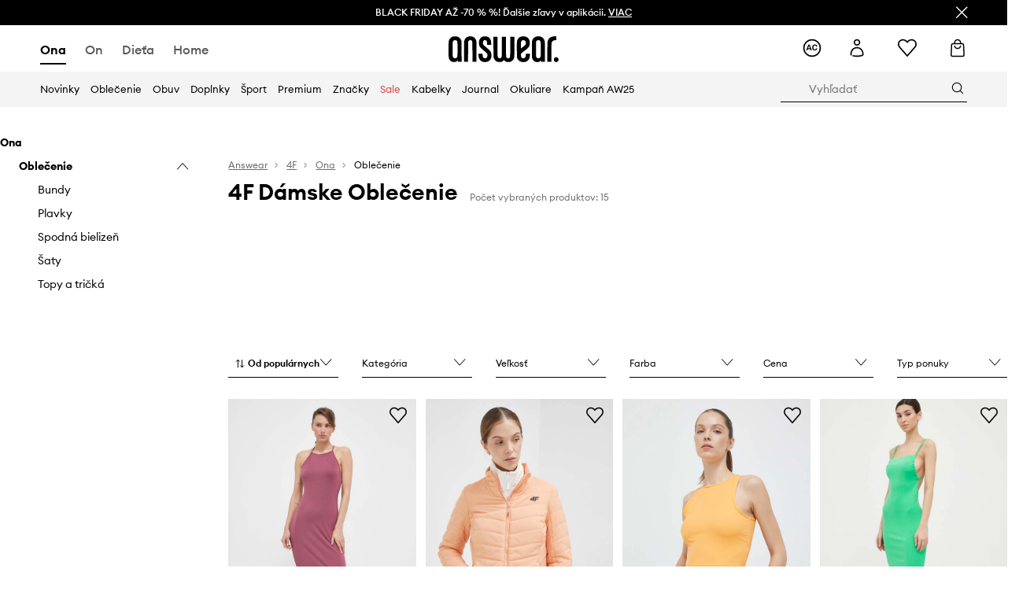

--- FILE ---
content_type: text/html; charset=utf-8
request_url: https://answear.sk/m/4f/ona/oblecenie
body_size: 64173
content:
<!DOCTYPE html><html lang="sk"><style type="text/css" data-used-styles="_unmatched">main { position: relative;background: #fff;padding: 30px 0;min-height: 60vh;margin: 0 auto; }@media (min-width: 48rem) {main { min-height: 100%; }}main:empty { min-height: 100vh; }@-webkit-keyframes clockwise {
  0% {
    -webkit-transform: rotate(0deg);
            transform: rotate(0deg); }
  100% {
    -webkit-transform: rotate(360deg);
            transform: rotate(360deg); } }@keyframes clockwise {
  0% {
    -webkit-transform: rotate(0deg);
            transform: rotate(0deg); }
  100% {
    -webkit-transform: rotate(360deg);
            transform: rotate(360deg); } }@-webkit-keyframes donut-rotate {
  0% {
    -webkit-transform: rotate(0);
            transform: rotate(0); }
  50% {
    -webkit-transform: rotate(-140deg);
            transform: rotate(-140deg); }
  100% {
    -webkit-transform: rotate(0);
            transform: rotate(0); } }@keyframes donut-rotate {
  0% {
    -webkit-transform: rotate(0);
            transform: rotate(0); }
  50% {
    -webkit-transform: rotate(-140deg);
            transform: rotate(-140deg); }
  100% {
    -webkit-transform: rotate(0);
            transform: rotate(0); } }@keyframes MobileAppPromotionWidget__fadeIn__wpIFZ{from{opacity:0;transform:translateY(10px)}to{opacity:1;transform:translateY(0)}}@keyframes Router__loading__h9ThG{to{opacity:0}}@keyframes Router__loadingTopBar__diOn7{to{width:100vw}}@keyframes NewLoader__rotation__2nGha{0%{transform:rotate(0deg)}100%{transform:rotate(360deg)}}@-moz-document url-prefix(){.FullCart__backBox__w8XCF:before{display:inline-block}}h1,h2,h3 { font-weight: 600;color: #000; }h1 { font-size: 1.25rem; }@media (min-width: 75rem) {h1 { font-size: 1.5rem; }}h2 { font-size: 1.125rem; }@media (min-width: 75rem) {h2 { font-size: 1.25rem; }}h3 { font-size: 1.125rem; }@media (min-width: 75rem) {h3 { font-size: 1.25rem; }}h4,h5,h6 { margin: 0;font-weight: 600; }h4 { font-size: 1rem;color: #000; }@media (min-width: 75rem) {h4 { font-size: 1.125rem; }}h5 { font-size: .875rem;color: #000; }@media (min-width: 75rem) {h5 { font-size: 1rem; }}h6 { font-size: .875rem;color: #000; }@keyframes BannerAreaSlider__progressBar__npSIo{0%{width:0}25%{width:25%}50%{width:50%}75%{width:75%}100%{width:100%}}@keyframes CookiesConsentPopUp__cookie-fade-in__4KGhp{from{transform:translateY(100%)}to{transform:translateY(0)}}@-moz-document url-prefix(){.FullCart__backBox__emCLZ:before{display:inline-block}}@keyframes PageRowsTemplate__progressBar__eL6nD{0%{width:0}25%{width:25%}50%{width:50%}75%{width:75%}100%{width:100%}}@keyframes PageRowsTemplate__progressBar__eL6nD{0%{width:0}25%{width:25%}50%{width:50%}75%{width:75%}100%{width:100%}}</style><head><meta charSet="utf-8"/><meta name="viewport" content="width=device-width, initial-scale=1, shrink-to-fit=no"/><link rel="preload" as="image" href="https://cdn.ans-media.com/assets/front/multi/static/images/logoAnswear.svg?v=2" crossorigin=""/><link rel="preload" as="image" href="https://img2.ans-media.com/cp/cms/product-brand/slider/2-793-62397d449ec904.19414232"/><link rel="preload" as="image" href="https://img2.ans-media.com/cp/cms/product-brand/slider/2-792-62397d2d6a2036.56032045"/><meta property="al:web:should_fallback" content="false"/><meta property="al:android:package" content="com.answear.app.new"/><meta property="al:android:app_name" content="Answear"/><meta property="al:ios:url" content="answear://applinks"/><meta property="al:ios:app_store_id" content="1500890927"/><meta property="al:ios:app_name" content="Answear"/><meta property="og:type" content="website"/><link rel="apple-touch-icon" sizes="57x57" href="/ans/apple-icon-57x57.png"/><link rel="apple-touch-icon" sizes="60x60" href="/ans/apple-icon-60x60.png"/><link rel="apple-touch-icon" sizes="72x72" href="/ans/apple-icon-72x72.png"/><link rel="apple-touch-icon" sizes="76x76" href="/ans/apple-icon-76x76.png"/><link rel="apple-touch-icon" sizes="114x114" href="/ans/apple-icon-114x114.png"/><link rel="apple-touch-icon" sizes="120x120" href="/ans/apple-icon-120x120.png"/><link rel="apple-touch-icon" sizes="144x144" href="/ans/apple-icon-144x144.png"/><link rel="apple-touch-icon" sizes="152x152" href="/ans/apple-icon-152x152.png"/><link rel="apple-touch-icon" sizes="180x180" href="/ans/apple-icon-180x180.png"/><link rel="icon" type="image/png" sizes="192x192" href="/ans/android-icon-192x192.png"/><link rel="icon" type="image/png" sizes="32x32" href="/ans/favicon-32x32.png"/><link rel="icon" type="image/png" sizes="96x96" href="/ans/favicon-96x96.png"/><link rel="icon" type="image/png" sizes="16x16" href="/ans/favicon-16x16.png"/><link rel="manifest" href="/ans/manifest.json"/><meta name="msapplication-TileColor" content="#ffffff"/><meta name="msapplication-TileImage" content="/ans/ms-icon-144x144.png"/><meta name="theme-color" content="#ffffff"/><link rel="preconnect" href="https://answear.sk" crossorigin="anonymous"/><link rel="preconnect" href="https://img2.ans-media.com" crossorigin="use-credentials"/><link rel="preconnect" href="https://www.googletagmanager.com"/><link rel="preconnect" href="https://analytics.answear.sk"/><link rel="preconnect" href="https://cdn.luigisbox.net"/><link rel="alternate" href="https://answear.sk/m/4f" hrefLang="sk-sk" data-react-helmet="true"/><link rel="alternate" href="https://answear.ro/m/4f" hrefLang="ro-ro" data-react-helmet="true"/><link rel="alternate" href="https://answear.cz/m/4f" hrefLang="cs-cz" data-react-helmet="true"/><link rel="alternate" href="https://answear.bg/m/4f" hrefLang="bg-bg" data-react-helmet="true"/><link rel="alternate" href="https://answear.hu/m/4f" hrefLang="hu-hu" data-react-helmet="true"/><link rel="alternate" href="https://answear.ua/m/4f" hrefLang="uk-ua" data-react-helmet="true"/><link rel="alternate" href="https://answear.ua/ru/m/4f" hrefLang="ru-ua" data-react-helmet="true"/><link rel="alternate" href="https://answear.com/m/4f" hrefLang="pl-pl" data-react-helmet="true"/><link rel="alternate" href="https://answear.gr/m/4f" hrefLang="el-gr" data-react-helmet="true"/><link rel="alternate" href="https://answear.hr/m/4f" hrefLang="hr-hr" data-react-helmet="true"/><link rel="alternate" href="https://answear.com.cy/m/4f" hrefLang="el-cy" data-react-helmet="true"/><link rel="alternate" href="https://answear.si/m/4f" hrefLang="sl-si" data-react-helmet="true"/><link rel="alternate" href="https://answear.it/m/4f" hrefLang="it-it" data-react-helmet="true"/><title>4F Dámske Oblečenie online na Answear.sk | ANSWEAR.sk</title><meta property="og:title" content="4F Dámske Oblečenie online na Answear.sk | ANSWEAR.sk"/><meta name="description" content="Objavte 4F Dámske Oblečenie na Answear.sk! Expresné doručenie v jednom balíku | 10% späť s Answear Club"/><meta name="robots" content="all"/><meta property="og:image" content="https://cdn.ans-media.com/assets/front/multi/static/images/logo_share.ans.png"/><base href="https://answear.sk"/><script>window.config = {"ENABLE_COMPILER":false,"APP_VERSION":"16.16.2","APP_NAME":"front-ans","LOCALE":"sk_SK","SHOP_ID":"SK","BASENAME":"","OTHER_SUPPORTED_LOCALES":"{\"locales\": []}","IMG_APP_URL":"https://img2.ans-media.com","VIDEO_APP_URL":"https://img2.ans-media.com","STORAGE_APP_URL":"https://cdn.ans-media.com/assets/front","API_URL":"https://answear.sk","GTM_ID":"GTM-576MCQ","GTM_SRC":"https://analytics.answear.sk","HEUREKA_BADGE_ENABLED":true,"HEUREKA_SCRIPT_ENABLED":true,"ADDITIONAL_INFO_ON_PRODUCT_CARD_ENABLED":false,"ACCOUNT_DELIVERY_ADDRESSES_ENABLED":true,"INTERNAL_SIMILAR_PRODUCTS_ENABLED":true,"AVAILABLE_MARKET_LANGUAGES":"[{\"id\":1,\"lang\":\"bg_BG\",\"label\":\"BG\",\"url\":\"https://answear.bg/\"},{\"id\":2,\"lang\":\"el_CY\",\"label\":\"CY\",\"url\":\"https://answear.com.cy/\"},{\"id\":3,\"lang\":\"cs_CZ\",\"label\":\"CZ\",\"url\":\"https://answear.cz/\"},{\"id\":4,\"lang\":\"el_GR\",\"label\":\"GR\",\"url\":\"https://answear.gr/\"},{\"id\":5,\"lang\":\"hr_HR\",\"label\":\"HR\",\"url\":\"https://answear.hr/\"},{\"id\":6,\"lang\":\"hu_HU\",\"label\":\"HU\",\"url\":\"https://answear.hu/\"},{\"id\":7,\"lang\":\"it_IT\",\"label\":\"IT\",\"url\":\"https://answear.it/\"},{\"id\":8,\"lang\":\"pl_PL\",\"label\":\"PL\",\"url\":\"https://answear.com/\"},{\"id\":9,\"lang\":\"ro_RO\",\"label\":\"RO\",\"url\":\"https://answear.ro/\"},{\"id\":10,\"lang\":\"sl_SI\",\"label\":\"SI\",\"url\":\"https://answear.si/\"},{\"id\":11,\"lang\":\"sk_SK\",\"label\":\"SK\",\"url\":\"https://answear.sk/\"},{\"id\":12,\"lang\":\"uk_UA\",\"label\":\"UA\",\"url\":\"https://answear.ua/\"},{\"id\":13,\"lang\":\"ru_UA\",\"label\":\"UA(RU)\",\"url\":\"https://answear.ua/ru\"}]","PROGRESS_BAR_INDICATOR_ENABLED":false,"AC_HISTORY_ENABLED":true,"AC_ENABLED":true,"LUIGIS_SCRIPT_ENABLED":true,"SHOW_DUTY_INFO":false,"SHOW_PRODUCT_CARD_DETAILS_ATTRIBUTES":false,"MPULSE_SCRIPT_API_KEY":"","MPULSE_DATALAYER_ENABLED":true,"LUIGIS_TRACKER_ID":"{\"sk_SK\": \"104894-117824\"}","TRUST_MATE_SCRIPT_ID":"{\"sk_SK\": \"2440ca06-a1a7-4efc-a75a-6bb20a2d3101\"}","OMIT_LANGUAGES":"[]","ANIMATED_LOGO":false,"LOGO_URL":"/","SITEMAP_LINK_ENABLED":true,"OUTFITS_ENABLED":true,"EXTRA_META_TAG":false,"NEWSLETTER_POPUP_MIN_ROUTES_VISITED":2,"SALOON_LOCALIZATION_ENABLED":true,"SALOON_AVAILABILITY_CHECKER_ENABLED":false,"COOKIES_MANDATORY_BUTTON_ON_POPUP_ENABLED":true,"APP_WIDGET_ENABLED":true,"INSIGHT_APP_SEC_VALIDATION_CONTENT":"","SEND_ADDITIONAL_X_JWT_TOKEN":false,"ONE_PAGE_CHECKOUT_COUNTRY_SELECT_ENABLED":false,"ACCOUNT_QR_CODE_ENABLED":false,"IS_IMAGE_SUFFIX_DISABLED":true,"PRICE_GUIDE_LINK_ENABLED":false,"BRAZE_API_KEY":"45de334c-d362-4269-968c-88a7d86be5f9","BRAZE_BASE_URL":"sdk.fra-02.braze.eu","BRAZE_CONTENT_CARDS_ENABLED":true,"CHATBOT_DIXA_MESSENGER_TOKEN":"d01389159695403199001b4852d64fa9","CI":false,"NODE_ENV":"production","NODE_PATH":"","PUBLIC_URL":"","ASSETS_URL":"https://cdn.ans-media.com/assets/front/multi","ENABLE_TEST_UTILS":true,"REMOVE_SOURCEMAPS_AFTER_BUILD":true,"GENERATE_SOURCEMAP":false,"BUILD_SPEED_MEASURE_SSR":false,"BUILD_SPEED_MEASURE_CLIENT":false,"NEW_WEBPACK_LOADERS":false,"ENVIRONMENT":"production","SENTRY_ENABLED":false,"SENTRY_DSN":"https://13977845708ab41dd48a1a6388cd82e6@sentry.softwear.co/3","SENTRY_SSR_DNS":"https://13977845708ab41dd48a1a6388cd82e6@sentry.softwear.co/3","SENTRY_PERFORMANCE_ENABLED":false,"SENTRY_CLIENT_SAMPLE_RATE":"0.01","SENTRY_SERVER_SAMPLE_RATE":"0.1","SENTRY_PERFORMANCE_SAMPLE_RATE":"0.2","SENTRY_REPLAY_ENABLED":false,"SENTRY_REPLAY_SAMPLE_RATE":0,"SENTRY_REPLAY_ERROR_SAMPLE_RATE":1,"SENTRY_SERVER_PROFILING_SAMPLE_RATE":0.1,"SENTRY_SERVER_JS_PROFILING_ENABLED":false,"SENTRY_BROWSER_PROFILING_ENABLED":false,"SENTRY_BROWSER_PROFILING_SAMPLE_RATE":0.1,"SENTRY_SOURCEMAPS_AUTH_TOKEN":"","SENTRY_TESTS_URLS_ENABLED":false,"SSR_REQUEST_THROTTLE_MIN":"0.2","SSR_QUEUE_LIMIT":"12","SSR_MEM_CLEAN_TIME":"10000","SSR_HTTP_TIMEOUT":"7000","SSR_FETCH_ASYNC_TIMEOUT":"9000","SSR_EXPRESS_TIMEOUT":"10000","SSR_FILTER_CONSOLE":false,"SSR_SKIP_RENDERING_RESTRICTED_PAGES":true,"SSR_RELOAD_BUNDLES_ON_REQUEST":false,"SSR_ENABLE_COMPRESSION":false,"SSR_HTTP_ERROR_CODE":500,"SSR_API_PROXY_URL":"","SSR_SIMPLE_LOGGER":false,"SSR_DISABLE_ADDITIONAL_CATEGORIES_RENDER_FOR_CRAWLER":false,"SSR_CACHE_HEADERS":false,"LUIGIS_WISHLIST_RECOMMENDATION_TYPE":"NONE","LUIGIS_CART_RECOMMENDATION_TYPE":"basket","LUIGIS_PRODUCT_PAGE_RECOMMENDATION_TYPE":"last_seen","LUIGIS_RECOMMENDATION_USER_GROUP_TYPE":"employeeEcom","LUIGIS_RECOMMENDATION_USER_GROUP_TYPES":"[]","LUIGIS_RECOMMENDATION_CLIPBOARD_BOTTOM_POSITION":false,"BUNDLE_ANALYZER_ENABLED":false,"WDYR_ENABLED":false,"SSR_LOG_REQUESTS":false,"SSR_SERVER_STATIC_FILES":false,"REPORT_WEB_VITALS":false,"CWV_REPORTER_URL":"","CWV_REPORTER_SECRET":"","CWV_REPORTER_MIN_CLS":0.03,"OSM_DEFAULT_LOCATION_LAT":"48.4422","OSM_DEFAULT_LOCATION_LONG":"19.0912","OSM_DEFAULT_ZOOM":"13","OSM_MIN_ZOOM":3,"OSM_SEARCH_LANG":"PL","OSM_MEDICINE_PICKUP_POINT_DEFAULT_ZOOM":11,"RECAPTCHA_KEY":"6LdcI8QlAAAAAHgKSqSi9VsXczBcKr5E-E_GMET-","ENABLED_REDUX_DEVTOOLS":false,"TRACKING_IMAGE_ENABLED":true,"DISABLE_AXIOS_CACHE_FOR_ACCEPTANCE_TESTS":false,"TANSTACK_QUERY_DEVTOOLS_ENABLED":false,"GOOGLE_PLAY_FOOTER_URL":"https://play.google.com/store/apps/details?id=com.answear.app.new&referrer=utm_source%3Dsk_www%26utm_medium%3Dfooter%26anid%3Dadmob","GOOGLE_PLAY_MOBILE_WIDGET_URL":"https://play.google.com/store/apps/details?id=com.answear.app.new&referrer=utm_source%3Dsk_www%26utm_medium%3Dheader%26anid%3Dadmob","APP_STORE_FOOTER_URL":"https://apps.apple.com/us/app/answear-fashion-store/id1500890927","APP_STORE_MOBILE_WIDGET_URL":"https://apps.apple.com/us/app/answear-fashion-store/id1500890927","MED_GOOGLE_PLAY_FOOTER_URL":"","MED_APP_STORE_FOOTER_URL":"","MOBILE_APP_PROMOTION_WIDGET_URL":"","REFRESH_COOKIES_CONSENT_DATE":"","PAYMENT_ENV":"PRODUCTION","APPLE_PAY_MERCHANT_ID":"","GOOGLE_PAY_MERCHANT_ID":"BCR2DN4TY3QPXB26","EXCHANGE_CURRENCY":"","EXCHANGE_CURRENCY_LABEL":"","ANS_API_PATTERN":"","MED_API_PATTERN":"","PRM_API_PATTERN":"","RLS_API_PATTERN":"","LOCAL_DEVELOPMENT":false,"LANG":"sk_SK"}</script><style>/* Euclid Circular A-bold-latin-ext */
@font-face {
    font-family: 'Euclid Circular A';
    font-style: normal;
    font-weight: 700;
    font-display: swap;
    src: url('https://cdn.ans-media.com/assets/front/fonts/euclid-circular-a-bold-web-xl.woff2?v=2') format('woff2');
}
/* Euclid Circular A-semibold-latin-ext */
@font-face {
    font-family: 'Euclid Circular A';
    font-style: normal;
    font-weight: 600;
    font-display: swap;
    src: url('https://cdn.ans-media.com/assets/front/fonts/euclid-circular-a-semibold-web-xl.woff2?v=2') format('woff2');
}
/* Euclid Circular A-medium-latin-ext */
@font-face {
    font-family: 'Euclid Circular A';
    font-style: normal;
    font-weight: 500;
    font-display: swap;
    src: url('https://cdn.ans-media.com/assets/front/fonts/euclid-circular-a-medium-web-xl.woff2?v=2') format('woff2');
}
/* Euclid Circular A-regular-latin-ext */
@font-face {
    font-family: 'Euclid Circular A';
    font-style: normal;
    font-weight: 400;
    font-display: swap;
    src: url('https://cdn.ans-media.com/assets/front/fonts/euclid-circular-a-regular-web-xl.woff2?v=2') format('woff2');
}</style><script type="text/javascript">
    if ('serviceWorker' in navigator) {
      navigator.serviceWorker.register('/service-worker.js');
    }
  </script><link as="style" rel="stylesheet" href="https://cdn.ans-media.com/assets/front/multi/static/css/answear-16.16.2-v3.css" integrity="sha256-KwbbUQyFwZeHR5DWkExtgw1FHZk9O5JdIHTM4v8BwmY= sha384-W/W0GkvbTw+r5S2P+92vYdq5czICv3uEQlo3qM2zR/B4VVSagC8yYIVYh4FVq/y+ sha512-4j311qGrRxrglomiVnLrVoxCk7nhBwPxUS9nAdClvWExeXd+KevyNDlZHYScqqE97JqBe52Um5iFihrFjQNwEQ==" crossorigin="anonymous"/><style type="text/css" data-used-styles="44479.2fb6c48c553f25c15a94-v3.css,64366.990a039ccb8fbcf73650-v3.css,PromotionTopBar.5185bc3044192cbf62af-v3.css">.TopBarStyles__topBar__b7R2H { background: #000;height: 44px; }@media (min-width: 75rem) {.TopBarStyles__topBar__b7R2H { height: 32px; }}.TopBarStyles__topBarLabel__WakEI { font-size: .75rem;font-weight: 400;color: #fff;line-height: 1.25rem; }@media (min-width: 75rem) {.TopBarStyles__topBarLabel__WakEI { font-size: .6875rem; }.TopBarStyles__topBarItem__qMbUX { margin: 0 32px; }}.TopBarStyles__promotionWrapper__sBpgp { height: 44px; }@media (min-width: 75rem) {.TopBarStyles__promotionWrapper__sBpgp { height: 32px; }}.TopBarStyles__promotionTitle__bPrif { font-size: .6875rem;font-weight: 500; }@media (min-width: 75rem) {.TopBarStyles__promotionTitle__bPrif { font-size: .75rem; }}.Topbar__topBar__YRE7F { display: flex;position: relative;justify-content: center;align-self: center;align-items: center; }.Topbar__topBarContent__0tL7K { display: flex;flex-direction: row;align-items: center;justify-content: center;width: 100%;padding: 6px 15px; }@media (min-width: 75rem) {.Topbar__topBarContent__0tL7K { padding: 0 15px; }}.Topbar__topBarContentItem__OqRql { display: flex;flex-direction: row;justify-content: center;align-items: center;transition: none;text-decoration: none; }.Topbar__topBarContentItem__OqRql:first-child { justify-content: flex-start; }.Topbar__topBarContentItem__OqRql:last-child { justify-content: flex-end; }.PromotionTopBar__promotion__CO\+wd { position: absolute;width: 100%;top: 0; }.PromotionTopBar__promotionWrapper__stz5Z { position: relative;display: flex; }.PromotionTopBar__promotionTitle__4oskB { line-height: 1.25rem;display: flex;flex: 1;justify-content: flex-start;align-items: center; }.PromotionTopBar__promotionTitle__4oskB a { text-decoration: none; }@media (min-width: 75rem) {.PromotionTopBar__promotionTitle__4oskB { justify-content: center; }}.PromotionTopBar__promotionButton__qRPKh { position: absolute;color: #fff;display: flex;justify-content: flex-end;align-items: center;top: 50%;right: clamp(1.875rem,4vw,10rem);transform: translateY(-50%); }@media (min-width: 120rem) {.PromotionTopBar__promotionButton__qRPKh { right: 5px; }}.PromotionTopBar__promotionButton__qRPKh:hover { cursor: pointer; }.PromotionTopBar__promotionButton__qRPKh i { font-size: .875rem;font-weight: 700; }</style><script>window.__PRELOADED_STATE__ = {"appConfig":{"mobile":{"isInMobileView":false,"isInTabletView":false,"isMobileDevice":false,"isAndroidDevice":false,"isIOSDevice":false},"layoutConfig":{"layoutType":1},"seo":{"title":"4F Dámske Oblečenie online na Answear.sk | ANSWEAR.sk","description":"Objavte 4F Dámske Oblečenie na Answear.sk! Expresné doručenie v jednom balíku | 10% späť s Answear Club","noindex":false,"header":"4F Dámske Oblečenie","prevLink":"","nextLink":""},"topBanner":{"isVisible":false},"customNotifications":{"main_product_list":[],"cart":[{"title":"BLACK FRIDAY AŽ -70 %! [Pozrite TU]","background":"#ffcd00","url":"https://answear.sk/s/black-friday","urlTargetBlank":false}],"contact_site":[],"help_site":[],"login_checkout":[],"login_account":[]},"appSetup":{"appSetupCompleted":true,"isCrawlerBot":true,"hasAcceptedAllCookies":false,"hasCookiePopUpOpened":false,"shouldShowCookieBar":false,"appLocationOrigin":"https://answear.sk","appLocationPathname":"/m/4f/ona/oblecenie","appLocationQueryParams":{},"selectedHomepage":"FEMALE","shouldShowAppWidget":true,"shouldShowPromotionBar":true,"rehydrated":false},"appUserAgent":{"isSafariBrowser":false},"responseState":{"isResponseSuccess":true,"serverHttpStatus":null,"redirectUrl":null},"global":{"scrolledBottom":false,"themeName":null}},"products":{"ware":{"list":[{"id":991987,"name":"Šaty 4F","subtitle":"fialová farba, midi, priliehavá","fullName":"Šaty 4F fialová farba, midi, priliehavá","seoImageAlt":"Šaty 4F fialová farba, midi, priliehavá","slug":"saty-4f-fialova-farba-midi-priliehava","allSizes":[{"id":1,"name":"XS","variation":{"id":3416199,"ean":"5904698237005","availability":"IN_STOCK"}},{"id":3,"name":"S","variation":{"id":3416204,"ean":"5904698236930","availability":"IN_STOCK"}},{"id":6,"name":"M","variation":{"id":3416203,"ean":"5904698236923","availability":"IN_STOCK"}},{"id":9,"name":"L","variation":{"id":3416202,"ean":"5904698236916","availability":"IN_STOCK"}},{"id":4,"name":"XL","variation":{"id":3416205,"ean":"5904698237012","availability":"LAST"}}],"badgesFront":[{"id":491,"type":"temporary","text":"*-10 % NAVYŠE!","priority":1,"textColor":"#ffffff","backgroundColor":"#080a03","transparency":25}],"onOfferFor30Days":true,"percentageDiscountValue":-69,"percentageDiscountValueFromMinimal":-9,"priceIsDiscounted":true,"price":9.99,"priceRegular":32.99,"priceMinimal":10.99,"pbbCode":"SS23-SUD2FZ","categories":[{"id":2,"name":"Ona"},{"id":6,"name":"Oblečenie"},{"id":57,"name":"Šaty"},{"id":972,"name":"Šaty"}],"frontendUuid":"PPYX-SUD2FZ_44X","productBrand":{"id":1,"name":"4F","slug":"4f","logo":"cp/cms/product-brand/2-5ece36b5e285f7.22628230","sponsored":null},"isInClipboard":false,"color":{"name":"fialová","colorPbbCode":"44X"},"productImages":{"mainImageUrl":"https://img2.ans-media.com/i/474x717/SS23-SUD2FZ-44X_F1.jpg?v=1681880208","attributes":{"picture":[{"srcSet":"https://img2.ans-media.com/i/200x300/SS23-SUD2FZ-44X_F1.jpg?v=1681880208 1x,\n                     https://img2.ans-media.com/i/400x600/SS23-SUD2FZ-44X_F1.jpg?v=1681880208 2x","media":"(max-width: 376px)"},{"srcSet":"https://img2.ans-media.com/i/300x450/SS23-SUD2FZ-44X_F1.jpg?v=1681880208 1x,\n                     https://img2.ans-media.com/i/600x900/SS23-SUD2FZ-44X_F1.jpg?v=1681880208 2x","media":"(max-width: 429px)"},{"srcSet":"https://img2.ans-media.com/i/400x600/SS23-SUD2FZ-44X_F1.jpg?v=1681880208 1x,\n                     https://img2.ans-media.com/i/800x1200/SS23-SUD2FZ-44X_F1.jpg?v=1681880208 2x","media":"(max-width: 1100px)"},{"srcSet":"https://img2.ans-media.com/i/628x942/SS23-SUD2FZ-44X_F1.jpg?v=1681880208 1x,\n                     https://img2.ans-media.com/i/1256x1884/SS23-SUD2FZ-44X_F1.jpg?v=1681880208 2x","media":"(min-width: 1101px)"}],"minHeight":"220px","placeholderHeight":717,"placeholderWidth":474}},"hasSizeGroupProducts":false,"isPresale":false,"isAvailableSoon":false},{"id":944012,"name":"Športová bunda 4F","subtitle":"oranžová farba","fullName":"Športová bunda 4F oranžová farba","seoImageAlt":"Športová bunda 4F oranžová farba","slug":"sportova-bunda-4f-oranzova-farba","allSizes":[{"id":1,"name":"XS","variation":{"id":3251156,"ean":"5904698161577","availability":"IN_STOCK"}},{"id":3,"name":"S","variation":{"id":3251153,"ean":"5904698161539","availability":"OUT_OF_STOCK"}},{"id":6,"name":"M","variation":{"id":3251155,"ean":"5904698161515","availability":"OUT_OF_STOCK"}},{"id":9,"name":"L","variation":{"id":3251154,"ean":"5904698161522","availability":"OUT_OF_STOCK"}}],"badgesFront":[{"id":491,"type":"temporary","text":"*-10 % NAVYŠE!","priority":1,"textColor":"#ffffff","backgroundColor":"#080a03","transparency":25},{"id":6,"type":"permanent","text":"Planet Friendly","priority":31,"textColor":"#000000","backgroundColor":"#D2EDDB","transparency":25}],"onOfferFor30Days":true,"percentageDiscountValue":-71,"percentageDiscountValueFromMinimal":-3,"priceIsDiscounted":true,"price":27.99,"priceRegular":99.9,"priceMinimal":28.99,"pbbCode":"SS23-KUD0OY","categories":[{"id":2,"name":"Ona"},{"id":6,"name":"Oblečenie"},{"id":41,"name":"Bundy"},{"id":616,"name":"Technické"}],"frontendUuid":"PPYX-KUD0OY_22X","productBrand":{"id":1,"name":"4F","slug":"4f","logo":"cp/cms/product-brand/2-5ece36b5e285f7.22628230","sponsored":null},"isInClipboard":false,"color":{"name":"oranžová","colorPbbCode":"22X"},"productImages":{"mainImageUrl":"https://img2.ans-media.com/i/474x717/SS23-KUD0OY-22X_F1.jpg?v=1676902004","attributes":{"picture":[{"srcSet":"https://img2.ans-media.com/i/200x300/SS23-KUD0OY-22X_F1.jpg?v=1676902004 1x,\n                     https://img2.ans-media.com/i/400x600/SS23-KUD0OY-22X_F1.jpg?v=1676902004 2x","media":"(max-width: 376px)"},{"srcSet":"https://img2.ans-media.com/i/300x450/SS23-KUD0OY-22X_F1.jpg?v=1676902004 1x,\n                     https://img2.ans-media.com/i/600x900/SS23-KUD0OY-22X_F1.jpg?v=1676902004 2x","media":"(max-width: 429px)"},{"srcSet":"https://img2.ans-media.com/i/400x600/SS23-KUD0OY-22X_F1.jpg?v=1676902004 1x,\n                     https://img2.ans-media.com/i/800x1200/SS23-KUD0OY-22X_F1.jpg?v=1676902004 2x","media":"(max-width: 1100px)"},{"srcSet":"https://img2.ans-media.com/i/628x942/SS23-KUD0OY-22X_F1.jpg?v=1676902004 1x,\n                     https://img2.ans-media.com/i/1256x1884/SS23-KUD0OY-22X_F1.jpg?v=1676902004 2x","media":"(min-width: 1101px)"}],"minHeight":"220px","placeholderHeight":717,"placeholderWidth":474}},"hasSizeGroupProducts":false,"isPresale":false,"isAvailableSoon":false},{"id":972759,"name":"Top 4F","subtitle":"dámsky, oranžová farba","fullName":"Top 4F dámsky, oranžová farba","seoImageAlt":"Top 4F dámsky, oranžová farba","slug":"top-4f-damsky-oranzova-farba","allSizes":[{"id":1,"name":"XS","variation":{"id":3351096,"ean":"5904698276912","availability":"IN_STOCK"}},{"id":3,"name":"S","variation":{"id":3351093,"ean":"5904698276882","availability":"OUT_OF_STOCK"}},{"id":6,"name":"M","variation":{"id":3351095,"ean":"5904698276875","availability":"IN_STOCK"}},{"id":9,"name":"L","variation":{"id":3351094,"ean":"5904698276899","availability":"IN_STOCK"}}],"badgesFront":[{"id":0,"type":"percentage","text":"-11%","priority":0,"textColor":"#FFFFFF","backgroundColor":"#A93535","transparency":0},{"id":491,"type":"temporary","text":"*-10 % NAVYŠE!","priority":1,"textColor":"#ffffff","backgroundColor":"#080a03","transparency":25}],"onOfferFor30Days":true,"percentageDiscountValue":-72,"percentageDiscountValueFromMinimal":-11,"priceIsDiscounted":true,"price":7.99,"priceRegular":28.9,"priceMinimal":8.99,"pbbCode":"SS23-TSD2HC","categories":[{"id":2,"name":"Ona"},{"id":6,"name":"Oblečenie"},{"id":31,"name":"Topy a tričká"},{"id":91,"name":"Bez rukávov"}],"frontendUuid":"PPYX-TSD2HC_22X","productBrand":{"id":1,"name":"4F","slug":"4f","logo":"cp/cms/product-brand/2-5ece36b5e285f7.22628230","sponsored":null},"isInClipboard":false,"color":{"name":"oranžová","colorPbbCode":"22X"},"productImages":{"mainImageUrl":"https://img2.ans-media.com/i/474x717/SS23-TSD2HC-22X_F1.jpg?v=1679554261","attributes":{"picture":[{"srcSet":"https://img2.ans-media.com/i/200x300/SS23-TSD2HC-22X_F1.jpg?v=1679554261 1x,\n                     https://img2.ans-media.com/i/400x600/SS23-TSD2HC-22X_F1.jpg?v=1679554261 2x","media":"(max-width: 376px)"},{"srcSet":"https://img2.ans-media.com/i/300x450/SS23-TSD2HC-22X_F1.jpg?v=1679554261 1x,\n                     https://img2.ans-media.com/i/600x900/SS23-TSD2HC-22X_F1.jpg?v=1679554261 2x","media":"(max-width: 429px)"},{"srcSet":"https://img2.ans-media.com/i/400x600/SS23-TSD2HC-22X_F1.jpg?v=1679554261 1x,\n                     https://img2.ans-media.com/i/800x1200/SS23-TSD2HC-22X_F1.jpg?v=1679554261 2x","media":"(max-width: 1100px)"},{"srcSet":"https://img2.ans-media.com/i/628x942/SS23-TSD2HC-22X_F1.jpg?v=1679554261 1x,\n                     https://img2.ans-media.com/i/1256x1884/SS23-TSD2HC-22X_F1.jpg?v=1679554261 2x","media":"(min-width: 1101px)"}],"minHeight":"220px","placeholderHeight":717,"placeholderWidth":474}},"hasSizeGroupProducts":false,"isPresale":false,"isAvailableSoon":false},{"id":955118,"name":"Šaty 4F","subtitle":"zelená farba, maxi, priliehavá","fullName":"Šaty 4F zelená farba, maxi, priliehavá","seoImageAlt":"Šaty 4F zelená farba, maxi, priliehavá","slug":"saty-4f-zelena-farba-maxi-priliehava","allSizes":[{"id":1,"name":"XS","variation":{"id":3291087,"ean":"5904698258888","availability":"OUT_OF_STOCK"}},{"id":3,"name":"S","variation":{"id":3291091,"ean":"5904698258833","availability":"OUT_OF_STOCK"}},{"id":6,"name":"M","variation":{"id":3291090,"ean":"5904698258857","availability":"IN_STOCK"}},{"id":9,"name":"L","variation":{"id":3291088,"ean":"5904698258864","availability":"IN_STOCK"}},{"id":4,"name":"XL","variation":{"id":3291089,"ean":"5904698258840","availability":"OUT_OF_STOCK"}}],"badgesFront":[{"id":0,"type":"percentage","text":"-15%","priority":0,"textColor":"#FFFFFF","backgroundColor":"#A93535","transparency":0},{"id":491,"type":"temporary","text":"*-10 % NAVYŠE!","priority":1,"textColor":"#ffffff","backgroundColor":"#080a03","transparency":25}],"onOfferFor30Days":true,"percentageDiscountValue":-70,"percentageDiscountValueFromMinimal":-15,"priceIsDiscounted":true,"price":10.99,"priceRegular":36.9,"priceMinimal":12.99,"pbbCode":"SS23-SUD2FU","categories":[{"id":2,"name":"Ona"},{"id":6,"name":"Oblečenie"},{"id":57,"name":"Šaty"},{"id":972,"name":"Šaty"}],"frontendUuid":"PPYX-SUD2FU_77X","productBrand":{"id":1,"name":"4F","slug":"4f","logo":"cp/cms/product-brand/2-5ece36b5e285f7.22628230","sponsored":null},"isInClipboard":false,"color":{"name":"zelená","colorPbbCode":"77X"},"productImages":{"mainImageUrl":"https://img2.ans-media.com/i/474x717/SS23-SUD2FU-77X_F1.jpg?v=1678181269","attributes":{"picture":[{"srcSet":"https://img2.ans-media.com/i/200x300/SS23-SUD2FU-77X_F1.jpg?v=1678181269 1x,\n                     https://img2.ans-media.com/i/400x600/SS23-SUD2FU-77X_F1.jpg?v=1678181269 2x","media":"(max-width: 376px)"},{"srcSet":"https://img2.ans-media.com/i/300x450/SS23-SUD2FU-77X_F1.jpg?v=1678181269 1x,\n                     https://img2.ans-media.com/i/600x900/SS23-SUD2FU-77X_F1.jpg?v=1678181269 2x","media":"(max-width: 429px)"},{"srcSet":"https://img2.ans-media.com/i/400x600/SS23-SUD2FU-77X_F1.jpg?v=1678181269 1x,\n                     https://img2.ans-media.com/i/800x1200/SS23-SUD2FU-77X_F1.jpg?v=1678181269 2x","media":"(max-width: 1100px)"},{"srcSet":"https://img2.ans-media.com/i/628x942/SS23-SUD2FU-77X_F1.jpg?v=1678181269 1x,\n                     https://img2.ans-media.com/i/1256x1884/SS23-SUD2FU-77X_F1.jpg?v=1678181269 2x","media":"(min-width: 1101px)"}],"minHeight":"220px","placeholderHeight":717,"placeholderWidth":474}},"hasSizeGroupProducts":false,"isPresale":false,"isAvailableSoon":false},{"id":875997,"name":"Športová bunda 4F","subtitle":"šedá farba","fullName":"Športová bunda 4F šedá farba","seoImageAlt":"Športová bunda 4F šedá farba","slug":"sportova-bunda-4f-seda-farba","allSizes":[{"id":1,"name":"XS","variation":{"id":3030224,"ean":"5903609349394","availability":"OUT_OF_STOCK"}},{"id":3,"name":"S","variation":{"id":3030247,"ean":"5903609349417","availability":"LAST"}},{"id":6,"name":"M","variation":{"id":3030246,"ean":"5903609349400","availability":"OUT_OF_STOCK"}},{"id":9,"name":"L","variation":{"id":3030225,"ean":"5903609349424","availability":"OUT_OF_STOCK"}}],"badgesFront":[{"id":0,"type":"percentage","text":"-70%","priority":0,"textColor":"#FFFFFF","backgroundColor":"#A93535","transparency":0}],"onOfferFor30Days":true,"percentageDiscountValue":-70,"percentageDiscountValueFromMinimal":-70,"priceIsDiscounted":true,"price":32.9,"priceRegular":109.9,"priceMinimal":109.9,"pbbCode":"AW22-KUD1FM","categories":[{"id":2,"name":"Ona"},{"id":6,"name":"Oblečenie"},{"id":41,"name":"Bundy"},{"id":616,"name":"Technické"}],"frontendUuid":"9BYY-KUD1FM_90X","productBrand":{"id":1,"name":"4F","slug":"4f","logo":"cp/cms/product-brand/2-5ece36b5e285f7.22628230","sponsored":null},"isInClipboard":false,"color":{"name":"sivá","colorPbbCode":"90X"},"productImages":{"mainImageUrl":"https://img2.ans-media.com/i/474x717/AW22-KUD1FM_90X_F1.jpg?v=1669796718","attributes":{"picture":[{"srcSet":"https://img2.ans-media.com/i/200x300/AW22-KUD1FM_90X_F1.jpg?v=1669796718 1x,\n                     https://img2.ans-media.com/i/400x600/AW22-KUD1FM_90X_F1.jpg?v=1669796718 2x","media":"(max-width: 376px)"},{"srcSet":"https://img2.ans-media.com/i/300x450/AW22-KUD1FM_90X_F1.jpg?v=1669796718 1x,\n                     https://img2.ans-media.com/i/600x900/AW22-KUD1FM_90X_F1.jpg?v=1669796718 2x","media":"(max-width: 429px)"},{"srcSet":"https://img2.ans-media.com/i/400x600/AW22-KUD1FM_90X_F1.jpg?v=1669796718 1x,\n                     https://img2.ans-media.com/i/800x1200/AW22-KUD1FM_90X_F1.jpg?v=1669796718 2x","media":"(max-width: 1100px)"},{"srcSet":"https://img2.ans-media.com/i/628x942/AW22-KUD1FM_90X_F1.jpg?v=1669796718 1x,\n                     https://img2.ans-media.com/i/1256x1884/AW22-KUD1FM_90X_F1.jpg?v=1669796718 2x","media":"(min-width: 1101px)"}],"minHeight":"220px","placeholderHeight":717,"placeholderWidth":474}},"hasSizeGroupProducts":false,"isPresale":false,"isAvailableSoon":false},{"id":972762,"name":"Top 4F","subtitle":"dámsky, ružová farba","fullName":"Top 4F dámsky, ružová farba","seoImageAlt":"Top 4F dámsky, ružová farba","slug":"top-4f-damsky-ruzova-farba","allSizes":[{"id":1,"name":"XS","variation":{"id":3351112,"ean":"5904698243129","availability":"OUT_OF_STOCK"}},{"id":3,"name":"S","variation":{"id":3351097,"ean":"5904698243105","availability":"OUT_OF_STOCK"}},{"id":6,"name":"M","variation":{"id":3351111,"ean":"5904698243136","availability":"OUT_OF_STOCK"}},{"id":9,"name":"L","variation":{"id":3351098,"ean":"5904698243099","availability":"IN_STOCK"}}],"badgesFront":[],"onOfferFor30Days":true,"percentageDiscountValue":-74,"percentageDiscountValueFromMinimal":-6,"priceIsDiscounted":true,"price":7.49,"priceRegular":28.9,"priceMinimal":7.99,"pbbCode":"SS23-TSD2HC","categories":[{"id":2,"name":"Ona"},{"id":6,"name":"Oblečenie"},{"id":31,"name":"Topy a tričká"},{"id":91,"name":"Bez rukávov"}],"frontendUuid":"PPYX-TSD2HC_30X","productBrand":{"id":1,"name":"4F","slug":"4f","logo":"cp/cms/product-brand/2-5ece36b5e285f7.22628230","sponsored":null},"isInClipboard":false,"color":{"name":"ružová","colorPbbCode":"30X"},"productImages":{"mainImageUrl":"https://img2.ans-media.com/i/474x717/SS23-TSD2HC-30X_F1.jpg?v=1679700560","attributes":{"picture":[{"srcSet":"https://img2.ans-media.com/i/200x300/SS23-TSD2HC-30X_F1.jpg?v=1679700560 1x,\n                     https://img2.ans-media.com/i/400x600/SS23-TSD2HC-30X_F1.jpg?v=1679700560 2x","media":"(max-width: 376px)"},{"srcSet":"https://img2.ans-media.com/i/300x450/SS23-TSD2HC-30X_F1.jpg?v=1679700560 1x,\n                     https://img2.ans-media.com/i/600x900/SS23-TSD2HC-30X_F1.jpg?v=1679700560 2x","media":"(max-width: 429px)"},{"srcSet":"https://img2.ans-media.com/i/400x600/SS23-TSD2HC-30X_F1.jpg?v=1679700560 1x,\n                     https://img2.ans-media.com/i/800x1200/SS23-TSD2HC-30X_F1.jpg?v=1679700560 2x","media":"(max-width: 1100px)"},{"srcSet":"https://img2.ans-media.com/i/628x942/SS23-TSD2HC-30X_F1.jpg?v=1679700560 1x,\n                     https://img2.ans-media.com/i/1256x1884/SS23-TSD2HC-30X_F1.jpg?v=1679700560 2x","media":"(min-width: 1101px)"}],"minHeight":"220px","placeholderHeight":717,"placeholderWidth":474}},"hasSizeGroupProducts":false,"isPresale":false,"isAvailableSoon":false},{"id":977461,"name":"Športová podprsenka 4F","subtitle":"červená farba, jednofarebná","fullName":"Športová podprsenka 4F červená farba, jednofarebná","seoImageAlt":"Športová podprsenka 4F červená farba, jednofarebná","slug":"sportova-podprsenka-4f-cervena-farba-jednofarebna","allSizes":[{"id":1,"name":"XS","variation":{"id":3368178,"ean":"5904698090792","availability":"IN_STOCK"}},{"id":3,"name":"S","variation":{"id":3368181,"ean":"5904698090808","availability":"OUT_OF_STOCK"}},{"id":6,"name":"M","variation":{"id":3368179,"ean":"5904698090754","availability":"OUT_OF_STOCK"}},{"id":9,"name":"L","variation":{"id":3368182,"ean":"5904698090761","availability":"OUT_OF_STOCK"}},{"id":4,"name":"XL","variation":{"id":3368180,"ean":"5904698090785","availability":"OUT_OF_STOCK"}}],"badgesFront":[{"id":491,"type":"temporary","text":"*-10 % NAVYŠE!","priority":1,"textColor":"#ffffff","backgroundColor":"#080a03","transparency":25}],"onOfferFor30Days":true,"percentageDiscountValue":-70,"percentageDiscountValueFromMinimal":-8,"priceIsDiscounted":true,"price":10.99,"priceRegular":36.9,"priceMinimal":11.99,"pbbCode":"SS23-BID25Y","categories":[{"id":2,"name":"Ona"},{"id":6,"name":"Oblečenie"},{"id":94,"name":"Spodná bielizeň"},{"id":497,"name":"Športové podprsenky"}],"frontendUuid":"PPYX-BID25Y_33X","productBrand":{"id":1,"name":"4F","slug":"4f","logo":"cp/cms/product-brand/2-5ece36b5e285f7.22628230","sponsored":null},"isInClipboard":false,"color":{"name":"červená","colorPbbCode":"33X"},"productImages":{"mainImageUrl":"https://img2.ans-media.com/i/474x717/SS23-BID25Y-33X_F1.jpg?v=1680169456","attributes":{"picture":[{"srcSet":"https://img2.ans-media.com/i/200x300/SS23-BID25Y-33X_F1.jpg?v=1680169456 1x,\n                     https://img2.ans-media.com/i/400x600/SS23-BID25Y-33X_F1.jpg?v=1680169456 2x","media":"(max-width: 376px)"},{"srcSet":"https://img2.ans-media.com/i/300x450/SS23-BID25Y-33X_F1.jpg?v=1680169456 1x,\n                     https://img2.ans-media.com/i/600x900/SS23-BID25Y-33X_F1.jpg?v=1680169456 2x","media":"(max-width: 429px)"},{"srcSet":"https://img2.ans-media.com/i/400x600/SS23-BID25Y-33X_F1.jpg?v=1680169456 1x,\n                     https://img2.ans-media.com/i/800x1200/SS23-BID25Y-33X_F1.jpg?v=1680169456 2x","media":"(max-width: 1100px)"},{"srcSet":"https://img2.ans-media.com/i/628x942/SS23-BID25Y-33X_F1.jpg?v=1680169456 1x,\n                     https://img2.ans-media.com/i/1256x1884/SS23-BID25Y-33X_F1.jpg?v=1680169456 2x","media":"(min-width: 1101px)"}],"minHeight":"220px","placeholderHeight":717,"placeholderWidth":474}},"hasSizeGroupProducts":false,"isPresale":false,"isAvailableSoon":false},{"id":956130,"name":"Šaty 4F","subtitle":"ružová farba, mini, priliehavá","fullName":"Šaty 4F ružová farba, mini, priliehavá","seoImageAlt":"Šaty 4F ružová farba, mini, priliehavá","slug":"saty-4f-ruzova-farba-mini-priliehava","allSizes":[{"id":1,"name":"XS","variation":{"id":3294824,"ean":"5904698256983","availability":"OUT_OF_STOCK"}},{"id":3,"name":"S","variation":{"id":3294825,"ean":"5904698256945","availability":"OUT_OF_STOCK"}},{"id":6,"name":"M","variation":{"id":3294827,"ean":"5904698256952","availability":"OUT_OF_STOCK"}},{"id":9,"name":"L","variation":{"id":3294828,"ean":"5904698256969","availability":"LAST"}}],"badgesFront":[{"id":0,"type":"percentage","text":"-71%","priority":0,"textColor":"#FFFFFF","backgroundColor":"#A93535","transparency":0},{"id":492,"type":"temporary","text":"*-5 % NAVYŠE!","priority":0,"textColor":"#ffffff","backgroundColor":"#080a03","transparency":25}],"onOfferFor30Days":true,"percentageDiscountValue":-71,"percentageDiscountValueFromMinimal":-71,"priceIsDiscounted":true,"price":9.9,"priceRegular":34.9,"priceMinimal":34.9,"pbbCode":"SS23-SUD2FS","categories":[{"id":2,"name":"Ona"},{"id":6,"name":"Oblečenie"},{"id":57,"name":"Šaty"},{"id":972,"name":"Šaty"}],"frontendUuid":"PPYX-SUD2FS_38X","productBrand":{"id":1,"name":"4F","slug":"4f","logo":"cp/cms/product-brand/2-5ece36b5e285f7.22628230","sponsored":null},"isInClipboard":false,"color":{"name":"ružová","colorPbbCode":"38X"},"productImages":{"mainImageUrl":"https://img2.ans-media.com/i/474x717/SS23-SUD2FS-38X_F1.jpg?v=1678207586","attributes":{"picture":[{"srcSet":"https://img2.ans-media.com/i/200x300/SS23-SUD2FS-38X_F1.jpg?v=1678207586 1x,\n                     https://img2.ans-media.com/i/400x600/SS23-SUD2FS-38X_F1.jpg?v=1678207586 2x","media":"(max-width: 376px)"},{"srcSet":"https://img2.ans-media.com/i/300x450/SS23-SUD2FS-38X_F1.jpg?v=1678207586 1x,\n                     https://img2.ans-media.com/i/600x900/SS23-SUD2FS-38X_F1.jpg?v=1678207586 2x","media":"(max-width: 429px)"},{"srcSet":"https://img2.ans-media.com/i/400x600/SS23-SUD2FS-38X_F1.jpg?v=1678207586 1x,\n                     https://img2.ans-media.com/i/800x1200/SS23-SUD2FS-38X_F1.jpg?v=1678207586 2x","media":"(max-width: 1100px)"},{"srcSet":"https://img2.ans-media.com/i/628x942/SS23-SUD2FS-38X_F1.jpg?v=1678207586 1x,\n                     https://img2.ans-media.com/i/1256x1884/SS23-SUD2FS-38X_F1.jpg?v=1678207586 2x","media":"(min-width: 1101px)"}],"minHeight":"220px","placeholderHeight":717,"placeholderWidth":474}},"hasSizeGroupProducts":false,"isPresale":false,"isAvailableSoon":false},{"id":955338,"name":"Top 4F","subtitle":"dámsky, fialová farba","fullName":"Top 4F dámsky, fialová farba","seoImageAlt":"Top 4F dámsky, fialová farba","slug":"top-4f-damsky-fialova-farba","allSizes":[{"id":1,"name":"XS","variation":{"id":3291719,"ean":"5904698225811","availability":"OUT_OF_STOCK"}},{"id":3,"name":"S","variation":{"id":3291721,"ean":"5904698225798","availability":"OUT_OF_STOCK"}},{"id":6,"name":"M","variation":{"id":3291720,"ean":"5904698225804","availability":"IN_STOCK"}},{"id":9,"name":"L","variation":{"id":3291722,"ean":"5904698225828","availability":"IN_STOCK"}},{"id":4,"name":"XL","variation":{"id":3291723,"ean":"5904698225835","availability":"IN_STOCK"}}],"badgesFront":[{"id":0,"type":"percentage","text":"-11%","priority":0,"textColor":"#FFFFFF","backgroundColor":"#A93535","transparency":0},{"id":491,"type":"temporary","text":"*-10 % NAVYŠE!","priority":1,"textColor":"#ffffff","backgroundColor":"#080a03","transparency":25}],"onOfferFor30Days":true,"percentageDiscountValue":-69,"percentageDiscountValueFromMinimal":-11,"priceIsDiscounted":true,"price":7.99,"priceRegular":25.9,"priceMinimal":8.99,"pbbCode":"SS23-TSD2GM","categories":[{"id":2,"name":"Ona"},{"id":6,"name":"Oblečenie"},{"id":31,"name":"Topy a tričká"},{"id":91,"name":"Bez rukávov"}],"frontendUuid":"PPYX-TSD2GM_49X","productBrand":{"id":1,"name":"4F","slug":"4f","logo":"cp/cms/product-brand/2-5ece36b5e285f7.22628230","sponsored":null},"isInClipboard":false,"color":{"name":"fialová","colorPbbCode":"49X"},"productImages":{"mainImageUrl":"https://img2.ans-media.com/i/474x717/SS23-TSD2GM-49X_F1.jpg?v=1677787526","attributes":{"picture":[{"srcSet":"https://img2.ans-media.com/i/200x300/SS23-TSD2GM-49X_F1.jpg?v=1677787526 1x,\n                     https://img2.ans-media.com/i/400x600/SS23-TSD2GM-49X_F1.jpg?v=1677787526 2x","media":"(max-width: 376px)"},{"srcSet":"https://img2.ans-media.com/i/300x450/SS23-TSD2GM-49X_F1.jpg?v=1677787526 1x,\n                     https://img2.ans-media.com/i/600x900/SS23-TSD2GM-49X_F1.jpg?v=1677787526 2x","media":"(max-width: 429px)"},{"srcSet":"https://img2.ans-media.com/i/400x600/SS23-TSD2GM-49X_F1.jpg?v=1677787526 1x,\n                     https://img2.ans-media.com/i/800x1200/SS23-TSD2GM-49X_F1.jpg?v=1677787526 2x","media":"(max-width: 1100px)"},{"srcSet":"https://img2.ans-media.com/i/628x942/SS23-TSD2GM-49X_F1.jpg?v=1677787526 1x,\n                     https://img2.ans-media.com/i/1256x1884/SS23-TSD2GM-49X_F1.jpg?v=1677787526 2x","media":"(min-width: 1101px)"}],"minHeight":"220px","placeholderHeight":717,"placeholderWidth":474}},"hasSizeGroupProducts":false,"isPresale":false,"isAvailableSoon":false},{"id":955125,"name":"Šaty 4F","subtitle":"ružová farba, maxi, rovný strih","fullName":"Šaty 4F ružová farba, maxi, rovný strih","seoImageAlt":"Šaty 4F ružová farba, maxi, rovný strih","slug":"saty-4f-ruzova-farba-maxi-rovny-strih","allSizes":[{"id":1,"name":"XS","variation":{"id":3291102,"ean":"5904698253579","availability":"LAST"}},{"id":3,"name":"S","variation":{"id":3291105,"ean":"5904698253555","availability":"LAST"}},{"id":6,"name":"M","variation":{"id":3291106,"ean":"5904698253562","availability":"OUT_OF_STOCK"}},{"id":9,"name":"L","variation":{"id":3291103,"ean":"5904698253586","availability":"OUT_OF_STOCK"}},{"id":4,"name":"XL","variation":{"id":3291104,"ean":"5904698253593","availability":"OUT_OF_STOCK"}}],"badgesFront":[{"id":0,"type":"percentage","text":"-71%","priority":0,"textColor":"#FFFFFF","backgroundColor":"#A93535","transparency":0},{"id":492,"type":"temporary","text":"*-5 % NAVYŠE!","priority":0,"textColor":"#ffffff","backgroundColor":"#080a03","transparency":25}],"onOfferFor30Days":true,"percentageDiscountValue":-71,"percentageDiscountValueFromMinimal":-71,"priceIsDiscounted":true,"price":9.9,"priceRegular":34.9,"priceMinimal":34.9,"pbbCode":"SS23-SUD2FW","categories":[{"id":2,"name":"Ona"},{"id":6,"name":"Oblečenie"},{"id":57,"name":"Šaty"},{"id":972,"name":"Šaty"}],"frontendUuid":"PPYX-SUD2FW_43X","productBrand":{"id":1,"name":"4F","slug":"4f","logo":"cp/cms/product-brand/2-5ece36b5e285f7.22628230","sponsored":null},"isInClipboard":false,"color":{"name":"ružová","colorPbbCode":"43X"},"productImages":{"mainImageUrl":"https://img2.ans-media.com/i/474x717/SS23-SUD2FW-43X_F1.jpg?v=1677788200","attributes":{"picture":[{"srcSet":"https://img2.ans-media.com/i/200x300/SS23-SUD2FW-43X_F1.jpg?v=1677788200 1x,\n                     https://img2.ans-media.com/i/400x600/SS23-SUD2FW-43X_F1.jpg?v=1677788200 2x","media":"(max-width: 376px)"},{"srcSet":"https://img2.ans-media.com/i/300x450/SS23-SUD2FW-43X_F1.jpg?v=1677788200 1x,\n                     https://img2.ans-media.com/i/600x900/SS23-SUD2FW-43X_F1.jpg?v=1677788200 2x","media":"(max-width: 429px)"},{"srcSet":"https://img2.ans-media.com/i/400x600/SS23-SUD2FW-43X_F1.jpg?v=1677788200 1x,\n                     https://img2.ans-media.com/i/800x1200/SS23-SUD2FW-43X_F1.jpg?v=1677788200 2x","media":"(max-width: 1100px)"},{"srcSet":"https://img2.ans-media.com/i/628x942/SS23-SUD2FW-43X_F1.jpg?v=1677788200 1x,\n                     https://img2.ans-media.com/i/1256x1884/SS23-SUD2FW-43X_F1.jpg?v=1677788200 2x","media":"(min-width: 1101px)"}],"minHeight":"220px","placeholderHeight":717,"placeholderWidth":474}},"hasSizeGroupProducts":false,"isPresale":false,"isAvailableSoon":false},{"id":955339,"name":"Top 4F","subtitle":"dámsky, ružová farba","fullName":"Top 4F dámsky, ružová farba","seoImageAlt":"Top 4F dámsky, ružová farba","slug":"top-4f-damsky-ruzova-farba","allSizes":[{"id":1,"name":"XS","variation":{"id":3291724,"ean":"5904698225774","availability":"OUT_OF_STOCK"}},{"id":3,"name":"S","variation":{"id":3291728,"ean":"5904698225750","availability":"OUT_OF_STOCK"}},{"id":6,"name":"M","variation":{"id":3291727,"ean":"5904698225781","availability":"OUT_OF_STOCK"}},{"id":9,"name":"L","variation":{"id":3291725,"ean":"5904698225743","availability":"LAST"}},{"id":4,"name":"XL","variation":{"id":3291726,"ean":"5904698225767","availability":"OUT_OF_STOCK"}}],"badgesFront":[{"id":0,"type":"percentage","text":"-69%","priority":0,"textColor":"#FFFFFF","backgroundColor":"#A93535","transparency":0},{"id":492,"type":"temporary","text":"*-5 % NAVYŠE!","priority":0,"textColor":"#ffffff","backgroundColor":"#080a03","transparency":25}],"onOfferFor30Days":true,"percentageDiscountValue":-69,"percentageDiscountValueFromMinimal":-69,"priceIsDiscounted":true,"price":7.9,"priceRegular":25.9,"priceMinimal":25.9,"pbbCode":"SS23-TSD2GM","categories":[{"id":2,"name":"Ona"},{"id":6,"name":"Oblečenie"},{"id":31,"name":"Topy a tričká"},{"id":91,"name":"Bez rukávov"}],"frontendUuid":"PPYX-TSD2GM_03X","productBrand":{"id":1,"name":"4F","slug":"4f","logo":"cp/cms/product-brand/2-5ece36b5e285f7.22628230","sponsored":null},"isInClipboard":false,"color":{"name":"ružová","colorPbbCode":"03X"},"productImages":{"mainImageUrl":"https://img2.ans-media.com/i/474x717/SS23-TSD2GM-03X_F1.jpg?v=1677787625","attributes":{"picture":[{"srcSet":"https://img2.ans-media.com/i/200x300/SS23-TSD2GM-03X_F1.jpg?v=1677787625 1x,\n                     https://img2.ans-media.com/i/400x600/SS23-TSD2GM-03X_F1.jpg?v=1677787625 2x","media":"(max-width: 376px)"},{"srcSet":"https://img2.ans-media.com/i/300x450/SS23-TSD2GM-03X_F1.jpg?v=1677787625 1x,\n                     https://img2.ans-media.com/i/600x900/SS23-TSD2GM-03X_F1.jpg?v=1677787625 2x","media":"(max-width: 429px)"},{"srcSet":"https://img2.ans-media.com/i/400x600/SS23-TSD2GM-03X_F1.jpg?v=1677787625 1x,\n                     https://img2.ans-media.com/i/800x1200/SS23-TSD2GM-03X_F1.jpg?v=1677787625 2x","media":"(max-width: 1100px)"},{"srcSet":"https://img2.ans-media.com/i/628x942/SS23-TSD2GM-03X_F1.jpg?v=1677787625 1x,\n                     https://img2.ans-media.com/i/1256x1884/SS23-TSD2GM-03X_F1.jpg?v=1677787625 2x","media":"(min-width: 1101px)"}],"minHeight":"220px","placeholderHeight":717,"placeholderWidth":474}},"hasSizeGroupProducts":false,"isPresale":false,"isAvailableSoon":false},{"id":1006824,"name":"Plavkové nohavičky 4F","subtitle":"","fullName":"Plavkové nohavičky 4F","seoImageAlt":"Plavkové nohavičky 4F","slug":"plavkove-nohavicky-4f","allSizes":[{"id":1,"name":"XS","variation":{"id":3462416,"ean":"5904698250257","availability":"IN_STOCK"}},{"id":3,"name":"S","variation":{"id":3462412,"ean":"5904698250172","availability":"OUT_OF_STOCK"}},{"id":6,"name":"M","variation":{"id":3462415,"ean":"5904698250189","availability":"OUT_OF_STOCK"}},{"id":9,"name":"L","variation":{"id":3462414,"ean":"5904698250158","availability":"OUT_OF_STOCK"}},{"id":4,"name":"XL","variation":{"id":3462413,"ean":"5904698250141","availability":"OUT_OF_STOCK"}}],"badgesFront":[{"id":0,"type":"percentage","text":"-73%","priority":0,"textColor":"#FFFFFF","backgroundColor":"#A93535","transparency":0},{"id":492,"type":"temporary","text":"*-5 % NAVYŠE!","priority":0,"textColor":"#ffffff","backgroundColor":"#080a03","transparency":25}],"onOfferFor30Days":true,"percentageDiscountValue":-73,"percentageDiscountValueFromMinimal":-73,"priceIsDiscounted":true,"price":3.9,"priceRegular":14.9,"priceMinimal":14.9,"pbbCode":"SS23-BID273","categories":[{"id":2,"name":"Ona"},{"id":6,"name":"Oblečenie"},{"id":137,"name":"Plavky"},{"id":493,"name":"Dvojdielne"}],"frontendUuid":"PPYX-BID273_55X","productBrand":{"id":1,"name":"4F","slug":"4f","logo":"cp/cms/product-brand/2-5ece36b5e285f7.22628230","sponsored":null},"isInClipboard":false,"color":{"name":"modrá","colorPbbCode":"55X"},"productImages":{"mainImageUrl":"https://img2.ans-media.com/i/474x717/SS23-BID273-55X_F1.jpg?v=1683892710","attributes":{"picture":[{"srcSet":"https://img2.ans-media.com/i/200x300/SS23-BID273-55X_F1.jpg?v=1683892710 1x,\n                     https://img2.ans-media.com/i/400x600/SS23-BID273-55X_F1.jpg?v=1683892710 2x","media":"(max-width: 376px)"},{"srcSet":"https://img2.ans-media.com/i/300x450/SS23-BID273-55X_F1.jpg?v=1683892710 1x,\n                     https://img2.ans-media.com/i/600x900/SS23-BID273-55X_F1.jpg?v=1683892710 2x","media":"(max-width: 429px)"},{"srcSet":"https://img2.ans-media.com/i/400x600/SS23-BID273-55X_F1.jpg?v=1683892710 1x,\n                     https://img2.ans-media.com/i/800x1200/SS23-BID273-55X_F1.jpg?v=1683892710 2x","media":"(max-width: 1100px)"},{"srcSet":"https://img2.ans-media.com/i/628x942/SS23-BID273-55X_F1.jpg?v=1683892710 1x,\n                     https://img2.ans-media.com/i/1256x1884/SS23-BID273-55X_F1.jpg?v=1683892710 2x","media":"(min-width: 1101px)"}],"minHeight":"220px","placeholderHeight":717,"placeholderWidth":474}},"hasSizeGroupProducts":false,"isPresale":false,"isAvailableSoon":false},{"id":959720,"name":"Športová podprsenka 4F","subtitle":"zelená farba, jednofarebná","fullName":"Športová podprsenka 4F zelená farba, jednofarebná","seoImageAlt":"Športová podprsenka 4F zelená farba, jednofarebná","slug":"sportova-podprsenka-4f-zelena-farba-jednofarebna","allSizes":[{"id":1,"name":"XS","variation":{"id":3306472,"ean":"5904698107537","availability":"LAST"}},{"id":3,"name":"S","variation":{"id":3306474,"ean":"5904698107506","availability":"OUT_OF_STOCK"}},{"id":6,"name":"M","variation":{"id":3306475,"ean":"5904698107544","availability":"OUT_OF_STOCK"}},{"id":9,"name":"L","variation":{"id":3306473,"ean":"5904698107520","availability":"OUT_OF_STOCK"}}],"badgesFront":[{"id":0,"type":"percentage","text":"-64%","priority":0,"textColor":"#FFFFFF","backgroundColor":"#A93535","transparency":0},{"id":492,"type":"temporary","text":"*-5 % NAVYŠE!","priority":0,"textColor":"#ffffff","backgroundColor":"#080a03","transparency":25}],"onOfferFor30Days":true,"percentageDiscountValue":-64,"percentageDiscountValueFromMinimal":-64,"priceIsDiscounted":true,"price":12.99,"priceRegular":36.9,"priceMinimal":36.9,"pbbCode":"SS23-BID25L","categories":[{"id":2,"name":"Ona"},{"id":6,"name":"Oblečenie"},{"id":94,"name":"Spodná bielizeň"},{"id":497,"name":"Športové podprsenky"}],"frontendUuid":"PPYX-BID25L_70X","productBrand":{"id":1,"name":"4F","slug":"4f","logo":"cp/cms/product-brand/2-5ece36b5e285f7.22628230","sponsored":null},"isInClipboard":false,"color":{"name":"zelená","colorPbbCode":"70X"},"productImages":{"mainImageUrl":"https://img2.ans-media.com/i/474x717/SS23-BID25L-70X_F1.jpg?v=1678299495","attributes":{"picture":[{"srcSet":"https://img2.ans-media.com/i/200x300/SS23-BID25L-70X_F1.jpg?v=1678299495 1x,\n                     https://img2.ans-media.com/i/400x600/SS23-BID25L-70X_F1.jpg?v=1678299495 2x","media":"(max-width: 376px)"},{"srcSet":"https://img2.ans-media.com/i/300x450/SS23-BID25L-70X_F1.jpg?v=1678299495 1x,\n                     https://img2.ans-media.com/i/600x900/SS23-BID25L-70X_F1.jpg?v=1678299495 2x","media":"(max-width: 429px)"},{"srcSet":"https://img2.ans-media.com/i/400x600/SS23-BID25L-70X_F1.jpg?v=1678299495 1x,\n                     https://img2.ans-media.com/i/800x1200/SS23-BID25L-70X_F1.jpg?v=1678299495 2x","media":"(max-width: 1100px)"},{"srcSet":"https://img2.ans-media.com/i/628x942/SS23-BID25L-70X_F1.jpg?v=1678299495 1x,\n                     https://img2.ans-media.com/i/1256x1884/SS23-BID25L-70X_F1.jpg?v=1678299495 2x","media":"(min-width: 1101px)"}],"minHeight":"220px","placeholderHeight":717,"placeholderWidth":474}},"hasSizeGroupProducts":false,"isPresale":false,"isAvailableSoon":false},{"id":1005751,"name":"Jednodielne plavky 4F","subtitle":"čierna farba, jemne vystužený košík","fullName":"Jednodielne plavky 4F čierna farba, jemne vystužený košík","seoImageAlt":"Jednodielne plavky 4F čierna farba, jemne vystužený košík","slug":"jednodielne-plavky-4f-cierna-farba-jemne-vystuzeny-kosik","allSizes":[{"id":1,"name":"XS","variation":{"id":3458836,"ean":"5904698257997","availability":"LAST"}},{"id":3,"name":"S","variation":{"id":3458886,"ean":"5904698257973","availability":"OUT_OF_STOCK"}},{"id":6,"name":"M","variation":{"id":3458885,"ean":"5904698257966","availability":"OUT_OF_STOCK"}},{"id":9,"name":"L","variation":{"id":3458837,"ean":"5904698258000","availability":"OUT_OF_STOCK"}},{"id":4,"name":"XL","variation":{"id":3458838,"ean":"5904698257980","availability":"OUT_OF_STOCK"}}],"badgesFront":[{"id":0,"type":"percentage","text":"-73%","priority":0,"textColor":"#FFFFFF","backgroundColor":"#A93535","transparency":0},{"id":492,"type":"temporary","text":"*-5 % NAVYŠE!","priority":0,"textColor":"#ffffff","backgroundColor":"#080a03","transparency":25}],"onOfferFor30Days":true,"percentageDiscountValue":-73,"percentageDiscountValueFromMinimal":-73,"priceIsDiscounted":true,"price":8.9,"priceRegular":32.99,"priceMinimal":32.99,"pbbCode":"SS23-BID26J","categories":[{"id":2,"name":"Ona"},{"id":6,"name":"Oblečenie"},{"id":137,"name":"Plavky"},{"id":494,"name":"Jednodielne"}],"frontendUuid":"PPYX-BID26J_99X","productBrand":{"id":1,"name":"4F","slug":"4f","logo":"cp/cms/product-brand/2-5ece36b5e285f7.22628230","sponsored":null},"isInClipboard":false,"color":{"name":"čierna","colorPbbCode":"99X"},"productImages":{"mainImageUrl":"https://img2.ans-media.com/i/474x717/SS23-BID26J-99X_F1.jpg?v=1683871598","attributes":{"picture":[{"srcSet":"https://img2.ans-media.com/i/200x300/SS23-BID26J-99X_F1.jpg?v=1683871598 1x,\n                     https://img2.ans-media.com/i/400x600/SS23-BID26J-99X_F1.jpg?v=1683871598 2x","media":"(max-width: 376px)"},{"srcSet":"https://img2.ans-media.com/i/300x450/SS23-BID26J-99X_F1.jpg?v=1683871598 1x,\n                     https://img2.ans-media.com/i/600x900/SS23-BID26J-99X_F1.jpg?v=1683871598 2x","media":"(max-width: 429px)"},{"srcSet":"https://img2.ans-media.com/i/400x600/SS23-BID26J-99X_F1.jpg?v=1683871598 1x,\n                     https://img2.ans-media.com/i/800x1200/SS23-BID26J-99X_F1.jpg?v=1683871598 2x","media":"(max-width: 1100px)"},{"srcSet":"https://img2.ans-media.com/i/628x942/SS23-BID26J-99X_F1.jpg?v=1683871598 1x,\n                     https://img2.ans-media.com/i/1256x1884/SS23-BID26J-99X_F1.jpg?v=1683871598 2x","media":"(min-width: 1101px)"}],"minHeight":"220px","placeholderHeight":717,"placeholderWidth":474}},"hasSizeGroupProducts":false,"isPresale":false,"isAvailableSoon":false},{"id":1006828,"name":"Plavkové nohavičky 4F","subtitle":"zelená farba","fullName":"Plavkové nohavičky 4F zelená farba","seoImageAlt":"Plavkové nohavičky 4F zelená farba","slug":"plavkove-nohavicky-4f-zelena-farba","allSizes":[{"id":1,"name":"XS","variation":{"id":3462426,"ean":"5904698103584","availability":"OUT_OF_STOCK"}},{"id":3,"name":"S","variation":{"id":3462422,"ean":"5904698103553","availability":"LAST"}},{"id":6,"name":"M","variation":{"id":3462425,"ean":"5904698103591","availability":"OUT_OF_STOCK"}},{"id":9,"name":"L","variation":{"id":3462423,"ean":"5904698103577","availability":"OUT_OF_STOCK"}},{"id":4,"name":"XL","variation":{"id":3462424,"ean":"5904698103560","availability":"OUT_OF_STOCK"}}],"badgesFront":[{"id":0,"type":"percentage","text":"-72%","priority":0,"textColor":"#FFFFFF","backgroundColor":"#A93535","transparency":0},{"id":492,"type":"temporary","text":"*-5 % NAVYŠE!","priority":0,"textColor":"#ffffff","backgroundColor":"#080a03","transparency":25}],"onOfferFor30Days":true,"percentageDiscountValue":-72,"percentageDiscountValueFromMinimal":-72,"priceIsDiscounted":true,"price":3.9,"priceRegular":13.99,"priceMinimal":13.99,"pbbCode":"SS23-BID274","categories":[{"id":2,"name":"Ona"},{"id":6,"name":"Oblečenie"},{"id":137,"name":"Plavky"},{"id":493,"name":"Dvojdielne"}],"frontendUuid":"PPYX-BID274_76X","productBrand":{"id":1,"name":"4F","slug":"4f","logo":"cp/cms/product-brand/2-5ece36b5e285f7.22628230","sponsored":null},"isInClipboard":false,"color":{"name":"zelená","colorPbbCode":"76X"},"productImages":{"mainImageUrl":"https://img2.ans-media.com/i/474x717/SS23-BID274-76X_F1.jpg?v=1684231972","attributes":{"picture":[{"srcSet":"https://img2.ans-media.com/i/200x300/SS23-BID274-76X_F1.jpg?v=1684231972 1x,\n                     https://img2.ans-media.com/i/400x600/SS23-BID274-76X_F1.jpg?v=1684231972 2x","media":"(max-width: 376px)"},{"srcSet":"https://img2.ans-media.com/i/300x450/SS23-BID274-76X_F1.jpg?v=1684231972 1x,\n                     https://img2.ans-media.com/i/600x900/SS23-BID274-76X_F1.jpg?v=1684231972 2x","media":"(max-width: 429px)"},{"srcSet":"https://img2.ans-media.com/i/400x600/SS23-BID274-76X_F1.jpg?v=1684231972 1x,\n                     https://img2.ans-media.com/i/800x1200/SS23-BID274-76X_F1.jpg?v=1684231972 2x","media":"(max-width: 1100px)"},{"srcSet":"https://img2.ans-media.com/i/628x942/SS23-BID274-76X_F1.jpg?v=1684231972 1x,\n                     https://img2.ans-media.com/i/1256x1884/SS23-BID274-76X_F1.jpg?v=1684231972 2x","media":"(min-width: 1101px)"}],"minHeight":"220px","placeholderHeight":717,"placeholderWidth":474}},"hasSizeGroupProducts":false,"isPresale":false,"isAvailableSoon":false}],"filters":[{"name":"category","label":"Kategória","param":"kategória","type":"MULTIPLE_CHOICE","items":[{"value":41,"label":"Bundy","highlighted":false,"selected":false,"productCount":2},{"value":137,"label":"Plavky","highlighted":false,"selected":false,"productCount":3},{"value":94,"label":"Spodná bielizeň","highlighted":false,"selected":false,"productCount":2},{"value":57,"label":"Šaty","highlighted":false,"selected":false,"productCount":4},{"value":31,"label":"Topy a tričká","highlighted":false,"selected":false,"productCount":4}]},{"name":"size","label":"Veľkosť","param":"veľkosť","type":"MULTIPLE_CHOICE","items":[{"value":1,"label":"XS","selected":false,"productCount":8},{"value":3,"label":"S","selected":false,"productCount":4},{"value":6,"label":"M","selected":false,"productCount":4},{"value":9,"label":"L","selected":false,"productCount":7},{"value":4,"label":"XL","selected":false,"productCount":2}]},{"name":"color","label":"Farba","param":"farba","type":"COLOR","items":[{"value":24,"label":"červená","bg":"#c91429","selected":false,"productCount":1},{"value":6,"label":"čierna","bg":"#000000","selected":false,"productCount":1},{"value":78,"label":"fialová","bg":"#5a3043","selected":false,"productCount":1},{"value":4,"label":"modrá","bg":"#388ecc","selected":false,"productCount":1},{"value":16,"label":"oranžová","bg":"#ff7200","selected":false,"productCount":2},{"value":1,"label":"ružová","bg":"#f9abc1","selected":false,"productCount":1},{"value":12,"label":"sivá","bg":"#54505b","selected":false,"productCount":1},{"value":13,"label":"zelená","bg":"#076641","selected":false,"productCount":1}]},{"name":"price","label":"Cena","param":"cena","type":"RANGE","items":{"rangeMin":3,"rangeMax":33,"selectedMin":null,"selectedMax":null},"group":"price"},{"name":"discount","label":"Len zlacnené","param":"discount","type":"CHECKBOX","mutuallyExclusiveGroup":"discount","items":{"value":1,"selected":false,"productCount":15},"group":"price"},{"name":"offerType","label":"Typ ponuky","param":"typ-ponuky","type":"MULTIPLE_CHOICE","items":[{"value":"sport","label":"Športové produkty","selected":false,"productCount":15}]}],"pagingInit":true,"isLoading":false,"isSingleColumnView":false,"searchPerformed":false,"totalCount":15,"areFavouritesProcessing":false,"pseudocategory":null,"seoCmsPage":null,"popularBrands":null,"productBrand":{"url":"/m/4f","name":"4F","canonical":null,"description":"<p>4F je značka, ktorá ponúka kvalitné športové oblečenie a doplnky. Jej charakteristickou črtou je kombinácia kvality, technológie a módnych materiálov s moderným dizajnom. Ponúka výrobky vhodné na tréningové aj každodenné nosenie.</p>","premiumBrand":false,"scrollerVisibility":true,"path":"cp/cms/product-brand/2-5ece36b5e285f7.22628230","seoDescription":"","sliderImages":[{"imagePath":"cp/cms/product-brand/slider/2-793-62397d449ec904.19414232","position":1,"description":""},{"imagePath":"cp/cms/product-brand/slider/2-792-62397d2d6a2036.56032045","position":2,"description":""}],"brandPage":null},"numberOfItem":15,"seoMetaTags":{"title":"4F Dámske Oblečenie online na Answear.sk | ANSWEAR.sk","description":"Objavte 4F Dámske Oblečenie na Answear.sk! Expresné doručenie v jednom balíku | 10% späť s Answear Club","header":"4F Dámske Oblečenie","noindex":false},"subcategoriesTree":{"items":[{"id":2,"name":"Ona","slug":"ona","children":[{"id":6,"name":"Oblečenie","slug":"ona/oblecenie","children":[{"id":41,"name":"Bundy","slug":"ona/oblecenie/bundy","children":[{"id":616,"name":"Technické","slug":"ona/oblecenie/bundy/technicke","children":[],"selected":false}],"selected":false},{"id":137,"name":"Plavky","slug":"ona/oblecenie/plavky","children":[{"id":493,"name":"Dvojdielne","slug":"ona/oblecenie/plavky/dvojdielne","children":[],"selected":false},{"id":494,"name":"Jednodielne","slug":"ona/oblecenie/plavky/jednodielne","children":[],"selected":false}],"selected":false},{"id":94,"name":"Spodná bielizeň","slug":"ona/oblecenie/spodna-bielizen","children":[{"id":497,"name":"Športové podprsenky","slug":"ona/oblecenie/spodna-bielizen/sportove-podprsenky","children":[],"selected":false}],"selected":false},{"id":57,"name":"Šaty","slug":"ona/oblecenie/saty","children":[{"id":972,"name":"Šaty","slug":"ona/oblecenie/saty/saty","children":[],"selected":false}],"selected":false},{"id":31,"name":"Topy a tričká","slug":"ona/oblecenie/topy-a-tricka","children":[{"id":91,"name":"Bez rukávov","slug":"ona/oblecenie/topy-a-tricka/bez-rukavov","children":[],"selected":false}],"selected":false}],"selected":true}],"selected":false}],"context":"productBrand"},"selectedCategoriesNames":[{"name":"Ona","slug":"ona"},{"name":"Oblečenie","slug":"ona/oblecenie"}],"isProductListEmpty":false,"isPresalePseudo":false,"loadedProductsUrl":"/m/4f/ona/oblecenie","category":{"id":6,"name":"Oblečenie","seoDescription":"","slug":"ona/oblecenie","url":"/k/ona/oblecenie","popularCategories":{"title":"Populárne kategórie","popularCategoryItems":[{"name":"Dámske Legíny","position":0,"link":{"noFollow":false,"targetBlank":true,"url":"https://answear.sk/k/ona/oblecenie/nohavice-a-leginy/leginy","name":""}},{"name":"Dámske Nohavičky","position":1,"link":{"noFollow":false,"targetBlank":true,"url":"https://answear.sk/k/ona/oblecenie/spodna-bielizen/nohavicky","name":""}},{"name":"Calvin Klein Dámska Mikina","position":2,"link":{"noFollow":false,"targetBlank":true,"url":"https://answear.sk/m/calvin-klein/ona/oblecenie/mikiny","name":""}},{"name":"Dámske Šaty","position":3,"link":{"noFollow":false,"targetBlank":true,"url":"https://answear.sk/k/ona/oblecenie/saty","name":""}},{"name":"Rifle na Traky","position":4,"link":{"noFollow":false,"targetBlank":true,"url":"https://answear.sk/k/ona/oblecenie/rifle/nohavice-na-traky","name":""}},{"name":"Športové Podprsenky","position":5,"link":{"noFollow":false,"targetBlank":true,"url":"https://answear.sk/k/ona/oblecenie/spodna-bielizen/sportove-podprsenky","name":""}},{"name":"Dámske Body","position":6,"link":{"noFollow":false,"targetBlank":true,"url":"https://answear.sk/k/ona/oblecenie/spodna-bielizen/body","name":""}},{"name":"Zvonové Nohavice","position":7,"link":{"noFollow":false,"targetBlank":true,"url":"https://answear.sk/k/ona/oblecenie/rifle/zvonovy","name":""}},{"name":"Dámske Vesty","position":8,"link":{"noFollow":false,"targetBlank":true,"url":"https://answear.sk/k/ona/oblecenie/bundy/vesty","name":""}},{"name":"Prstene Dámske","position":9,"link":{"noFollow":false,"targetBlank":true,"url":"https://answear.sk/k/ona/doplnky/bizuteria/prstene","name":""}},{"name":"Dámske Pyžamá","position":10,"link":{"noFollow":false,"targetBlank":true,"url":"https://answear.sk/k/ona/oblecenie/spodna-bielizen/pyzama","name":""}},{"name":"Dámske Šiltovky","position":11,"link":{"noFollow":false,"targetBlank":true,"url":"https://answear.sk/k/ona/doplnky/ciapky-a-klobuky/siltovky","name":""}},{"name":"Dámske Plavky","position":12,"link":{"noFollow":false,"targetBlank":true,"url":"https://answear.sk/k/ona/oblecenie/plavky","name":""}},{"name":"Dámske Pulovre","position":13,"link":{"noFollow":false,"targetBlank":true,"url":"https://answear.sk/k/ona/oblecenie/svetre/pulovre","name":""}},{"name":"Luxusné Dámske Tričká","position":14,"link":{"noFollow":false,"targetBlank":true,"url":"https://answear.sk/h/luxusne-damske-tricka","name":""}},{"name":"Dámske Nausnice","position":15,"link":{"noFollow":false,"targetBlank":true,"url":"https://answear.sk/k/ona/doplnky/bizuteria/nausnice","name":""}},{"name":"Dámske Klobúky","position":16,"link":{"noFollow":false,"targetBlank":true,"url":"https://answear.sk/k/ona/doplnky/ciapky-a-klobuky/klobuky","name":""}},{"name":"Dámske Podprsenky","position":17,"link":{"noFollow":false,"targetBlank":true,"url":"https://answear.sk/k/ona/oblecenie/spodna-bielizen/podprsenky","name":""}},{"name":"Zlate Kabelky","position":18,"link":{"noFollow":false,"targetBlank":true,"url":"https://answear.sk/h/zlate-kabelky","name":""}},{"name":"Dámske Ladvinky","position":19,"link":{"noFollow":false,"targetBlank":true,"url":"https://answear.sk/k/ona/doplnky/kabelky/ladvinky","name":""}},{"name":"Guess Kabelky","position":20,"link":{"noFollow":false,"targetBlank":true,"url":"https://answear.sk/m/guess/ona/doplnky/kabelky","name":""}},{"name":"Biele Šaty","position":21,"link":{"noFollow":false,"targetBlank":true,"url":"https://answear.sk/h/biele-saty","name":""}},{"name":"Desigual Kabelka","position":22,"link":{"noFollow":false,"targetBlank":true,"url":"https://answear.sk/m/desigual/ona/doplnky/kabelky","name":""}},{"name":"Úpletové Šaty","position":23,"link":{"noFollow":false,"targetBlank":true,"url":"https://answear.sk/h/upletove-saty","name":""}},{"name":"Červené Šaty","position":24,"link":{"noFollow":false,"targetBlank":true,"url":"https://answear.sk/h/cervene-saty","name":""}},{"name":"Calvin Klein Mikina Damska","position":25,"link":{"noFollow":false,"targetBlank":true,"url":"https://answear.sk/m/calvin-klein/on/oblecenie/mikiny","name":""}},{"name":"Vans Authentic","position":26,"link":{"noFollow":false,"targetBlank":true,"url":"https://answear.sk/h/vans-authentic","name":""}},{"name":"New Balance 327","position":27,"link":{"noFollow":false,"targetBlank":true,"url":"https://answear.sk/h/new-balance-327","name":""}},{"name":"Tommy Hilfiger Mikiny","position":28,"link":{"noFollow":false,"targetBlank":true,"url":"https://answear.sk/m/tommy-hilfiger/on/oblecenie/mikiny","name":""}},{"name":"Elegantné Sukne","position":29,"link":{"noFollow":false,"targetBlank":true,"url":"https://answear.sk/h/elegantne-sukne","name":""}},{"name":"Vans Mikiny","position":30,"link":{"noFollow":false,"targetBlank":true,"url":"https://answear.sk/m/vans/on/oblecenie/mikiny","name":""}},{"name":"Dámske Športové Bundy","position":31,"link":{"noFollow":false,"targetBlank":true,"url":"https://answear.sk/h/damske-sportove-bundy","name":""}},{"name":"Guess Mikiny","position":32,"link":{"noFollow":false,"targetBlank":true,"url":"https://answear.sk/m/guess/ona/oblecenie/mikiny","name":""}},{"name":"Desigual Šaty","position":33,"link":{"noFollow":false,"targetBlank":true,"url":"https://answear.sk/m/desigual/ona/oblecenie/saty","name":""}},{"name":"Biele Tričká","position":34,"link":{"noFollow":false,"targetBlank":true,"url":"https://answear.sk/h/damske-biele-tricka","name":""}},{"name":"Čierne Tričká","position":35,"link":{"noFollow":false,"targetBlank":true,"url":"https://answear.sk/h/damske-cierne-tricka","name":""}},{"name":"Pletené Šaty","position":36,"link":{"noFollow":false,"targetBlank":true,"url":"https://answear.sk/h/pletene-saty","name":""}},{"name":"Dr. Martens 1460","position":37,"link":{"noFollow":false,"targetBlank":true,"url":"https://answear.sk/h/dr-martens-1460","name":""}},{"name":"Converse Chuck Taylor","position":38,"link":{"noFollow":false,"targetBlank":true,"url":"https://answear.sk/h/converse-chuck-taylor","name":""}},{"name":"Čierne Šaty","position":39,"link":{"noFollow":false,"targetBlank":true,"url":"https://answear.sk/h/cierne-saty","name":""}}]},"internalLinks":null,"key":"6+productBrandcategory"}},"paging":{"reload":false,"category":"ona/oblecenie","page":1,"productsPerPage":80,"sort":"popularity","sortingProperties":[{"value":"popularity","label":"Od populárnych"},{"value":"date_desc","label":"Od najnovších"},{"value":"price_asc","label":"Od najlacnejších"},{"value":"price_desc","label":"Od najdrahších"}],"filters":{},"specialPage":{"productBrand":"4f","category":"ona/oblecenie"}}},"auth":{"isAuthenticated":null,"isRegistering":false},"favourites":{"ware":{"count":0,"isProcessing":false}},"formSchemas":{"dynamicForms":{"loadingSchemas":[],"schemas":{"NEWSLETTER":{"optionalSchemaDefinitions":{},"formSchema":[{"name":"email","title":"E-mail","fieldType":"string","type":"email","valueProperty":{"maxlength":69},"validationProperties":{"isRequired":true,"maxLength":69,"regexpEmail":{}}},{"name":"source","title":"source","fieldType":"string","type":"hidden","validationProperties":{"isRequired":true}},{"name":"gender","title":"gender","fieldType":"string","type":"hidden","validationProperties":{"isRequired":false}}],"optionalSchemaProperties":{}}},"regions":{"region":"","hasRegionChanged":false}},"invalidForms":{"invalidFormData":null,"invalidFormDataState":"initial"}},"notifications":{"ware":{"items":[]}},"dataLayer":{"userDetails":{"userType":""},"clipboardDataLayer":{"favouritesId":[],"isLoading":false},"pageRowsDataLayer":{"pageRowsItems":[],"sliderProducts":[],"extendedSliderProducts":[]},"productsDataLayer":{"products":[{"brand":"4F","category":"Ona/Oblečenie/Šaty/Šaty","color":"fialová","colorcode":"44X","id":991987,"defvariantID":3416199,"frontendID":"PPYX-SUD2FZ_44X","name":"Šaty 4F fialová farba, midi, priliehavá","allSizes":[{"id":1,"name":"XS","variation":{"id":3416199,"ean":"5904698237005","availability":"IN_STOCK"}},{"id":3,"name":"S","variation":{"id":3416204,"ean":"5904698236930","availability":"IN_STOCK"}},{"id":6,"name":"M","variation":{"id":3416203,"ean":"5904698236923","availability":"IN_STOCK"}},{"id":9,"name":"L","variation":{"id":3416202,"ean":"5904698236916","availability":"IN_STOCK"}},{"id":4,"name":"XL","variation":{"id":3416205,"ean":"5904698237012","availability":"LAST"}}],"pbbId":"SS23-SUD2FZ","price":9.99,"oldPrice":32.99,"priceMinimal":10.99,"product_badge_temporary":"*-10 % NAVYŠE!","stock":"yes","list":"Brand listing","position":1},{"brand":"4F","category":"Ona/Oblečenie/Bundy/Technické","color":"oranžová","colorcode":"22X","id":944012,"defvariantID":3251156,"frontendID":"PPYX-KUD0OY_22X","name":"Športová bunda 4F oranžová farba","allSizes":[{"id":1,"name":"XS","variation":{"id":3251156,"ean":"5904698161577","availability":"IN_STOCK"}},{"id":3,"name":"S","variation":{"id":3251153,"ean":"5904698161539","availability":"OUT_OF_STOCK"}},{"id":6,"name":"M","variation":{"id":3251155,"ean":"5904698161515","availability":"OUT_OF_STOCK"}},{"id":9,"name":"L","variation":{"id":3251154,"ean":"5904698161522","availability":"OUT_OF_STOCK"}}],"pbbId":"SS23-KUD0OY","price":27.99,"oldPrice":99.9,"priceMinimal":28.99,"product_badge_permanent":"Planet Friendly","product_badge_temporary":"*-10 % NAVYŠE!","stock":"yes","list":"Brand listing","position":2},{"brand":"4F","category":"Ona/Oblečenie/Topy a tričká/Bez rukávov","color":"oranžová","colorcode":"22X","id":972759,"defvariantID":3351094,"frontendID":"PPYX-TSD2HC_22X","name":"Top 4F dámsky, oranžová farba","allSizes":[{"id":1,"name":"XS","variation":{"id":3351096,"ean":"5904698276912","availability":"IN_STOCK"}},{"id":3,"name":"S","variation":{"id":3351093,"ean":"5904698276882","availability":"OUT_OF_STOCK"}},{"id":6,"name":"M","variation":{"id":3351095,"ean":"5904698276875","availability":"IN_STOCK"}},{"id":9,"name":"L","variation":{"id":3351094,"ean":"5904698276899","availability":"IN_STOCK"}}],"pbbId":"SS23-TSD2HC","price":7.99,"oldPrice":28.9,"priceMinimal":8.99,"product_badge_percentage":"-11%","product_badge_temporary":"*-10 % NAVYŠE!","stock":"yes","list":"Brand listing","position":3},{"brand":"4F","category":"Ona/Oblečenie/Šaty/Šaty","color":"zelená","colorcode":"77X","id":955118,"defvariantID":3291088,"frontendID":"PPYX-SUD2FU_77X","name":"Šaty 4F zelená farba, maxi, priliehavá","allSizes":[{"id":1,"name":"XS","variation":{"id":3291087,"ean":"5904698258888","availability":"OUT_OF_STOCK"}},{"id":3,"name":"S","variation":{"id":3291091,"ean":"5904698258833","availability":"OUT_OF_STOCK"}},{"id":6,"name":"M","variation":{"id":3291090,"ean":"5904698258857","availability":"IN_STOCK"}},{"id":9,"name":"L","variation":{"id":3291088,"ean":"5904698258864","availability":"IN_STOCK"}},{"id":4,"name":"XL","variation":{"id":3291089,"ean":"5904698258840","availability":"OUT_OF_STOCK"}}],"pbbId":"SS23-SUD2FU","price":10.99,"oldPrice":36.9,"priceMinimal":12.99,"product_badge_percentage":"-15%","product_badge_temporary":"*-10 % NAVYŠE!","stock":"yes","list":"Brand listing","position":4},{"brand":"4F","category":"Ona/Oblečenie/Bundy/Technické","color":"sivá","colorcode":"90X","id":875997,"defvariantID":3030247,"frontendID":"9BYY-KUD1FM_90X","name":"Športová bunda 4F šedá farba","allSizes":[{"id":1,"name":"XS","variation":{"id":3030224,"ean":"5903609349394","availability":"OUT_OF_STOCK"}},{"id":3,"name":"S","variation":{"id":3030247,"ean":"5903609349417","availability":"LAST"}},{"id":6,"name":"M","variation":{"id":3030246,"ean":"5903609349400","availability":"OUT_OF_STOCK"}},{"id":9,"name":"L","variation":{"id":3030225,"ean":"5903609349424","availability":"OUT_OF_STOCK"}}],"pbbId":"AW22-KUD1FM","price":32.9,"oldPrice":109.9,"priceMinimal":109.9,"product_badge_percentage":"-70%","stock":"yes","list":"Brand listing","position":5},{"brand":"4F","category":"Ona/Oblečenie/Topy a tričká/Bez rukávov","color":"ružová","colorcode":"30X","id":972762,"defvariantID":3351098,"frontendID":"PPYX-TSD2HC_30X","name":"Top 4F dámsky, ružová farba","allSizes":[{"id":1,"name":"XS","variation":{"id":3351112,"ean":"5904698243129","availability":"OUT_OF_STOCK"}},{"id":3,"name":"S","variation":{"id":3351097,"ean":"5904698243105","availability":"OUT_OF_STOCK"}},{"id":6,"name":"M","variation":{"id":3351111,"ean":"5904698243136","availability":"OUT_OF_STOCK"}},{"id":9,"name":"L","variation":{"id":3351098,"ean":"5904698243099","availability":"IN_STOCK"}}],"pbbId":"SS23-TSD2HC","price":7.49,"oldPrice":28.9,"priceMinimal":7.99,"stock":"yes","list":"Brand listing","position":6},{"brand":"4F","category":"Ona/Oblečenie/Spodná bielizeň/Športové podprsenky","color":"červená","colorcode":"33X","id":977461,"defvariantID":3368178,"frontendID":"PPYX-BID25Y_33X","name":"Športová podprsenka 4F červená farba, jednofarebná","allSizes":[{"id":1,"name":"XS","variation":{"id":3368178,"ean":"5904698090792","availability":"IN_STOCK"}},{"id":3,"name":"S","variation":{"id":3368181,"ean":"5904698090808","availability":"OUT_OF_STOCK"}},{"id":6,"name":"M","variation":{"id":3368179,"ean":"5904698090754","availability":"OUT_OF_STOCK"}},{"id":9,"name":"L","variation":{"id":3368182,"ean":"5904698090761","availability":"OUT_OF_STOCK"}},{"id":4,"name":"XL","variation":{"id":3368180,"ean":"5904698090785","availability":"OUT_OF_STOCK"}}],"pbbId":"SS23-BID25Y","price":10.99,"oldPrice":36.9,"priceMinimal":11.99,"product_badge_temporary":"*-10 % NAVYŠE!","stock":"yes","list":"Brand listing","position":7},{"brand":"4F","category":"Ona/Oblečenie/Šaty/Šaty","color":"ružová","colorcode":"38X","id":956130,"defvariantID":3294828,"frontendID":"PPYX-SUD2FS_38X","name":"Šaty 4F ružová farba, mini, priliehavá","allSizes":[{"id":1,"name":"XS","variation":{"id":3294824,"ean":"5904698256983","availability":"OUT_OF_STOCK"}},{"id":3,"name":"S","variation":{"id":3294825,"ean":"5904698256945","availability":"OUT_OF_STOCK"}},{"id":6,"name":"M","variation":{"id":3294827,"ean":"5904698256952","availability":"OUT_OF_STOCK"}},{"id":9,"name":"L","variation":{"id":3294828,"ean":"5904698256969","availability":"LAST"}}],"pbbId":"SS23-SUD2FS","price":9.9,"oldPrice":34.9,"priceMinimal":34.9,"product_badge_percentage":"-71%","product_badge_temporary":"*-5 % NAVYŠE!","stock":"yes","list":"Brand listing","position":8},{"brand":"4F","category":"Ona/Oblečenie/Topy a tričká/Bez rukávov","color":"fialová","colorcode":"49X","id":955338,"defvariantID":3291720,"frontendID":"PPYX-TSD2GM_49X","name":"Top 4F dámsky, fialová farba","allSizes":[{"id":1,"name":"XS","variation":{"id":3291719,"ean":"5904698225811","availability":"OUT_OF_STOCK"}},{"id":3,"name":"S","variation":{"id":3291721,"ean":"5904698225798","availability":"OUT_OF_STOCK"}},{"id":6,"name":"M","variation":{"id":3291720,"ean":"5904698225804","availability":"IN_STOCK"}},{"id":9,"name":"L","variation":{"id":3291722,"ean":"5904698225828","availability":"IN_STOCK"}},{"id":4,"name":"XL","variation":{"id":3291723,"ean":"5904698225835","availability":"IN_STOCK"}}],"pbbId":"SS23-TSD2GM","price":7.99,"oldPrice":25.9,"priceMinimal":8.99,"product_badge_percentage":"-11%","product_badge_temporary":"*-10 % NAVYŠE!","stock":"yes","list":"Brand listing","position":9},{"brand":"4F","category":"Ona/Oblečenie/Šaty/Šaty","color":"ružová","colorcode":"43X","id":955125,"defvariantID":3291102,"frontendID":"PPYX-SUD2FW_43X","name":"Šaty 4F ružová farba, maxi, rovný strih","allSizes":[{"id":1,"name":"XS","variation":{"id":3291102,"ean":"5904698253579","availability":"LAST"}},{"id":3,"name":"S","variation":{"id":3291105,"ean":"5904698253555","availability":"LAST"}},{"id":6,"name":"M","variation":{"id":3291106,"ean":"5904698253562","availability":"OUT_OF_STOCK"}},{"id":9,"name":"L","variation":{"id":3291103,"ean":"5904698253586","availability":"OUT_OF_STOCK"}},{"id":4,"name":"XL","variation":{"id":3291104,"ean":"5904698253593","availability":"OUT_OF_STOCK"}}],"pbbId":"SS23-SUD2FW","price":9.9,"oldPrice":34.9,"priceMinimal":34.9,"product_badge_percentage":"-71%","product_badge_temporary":"*-5 % NAVYŠE!","stock":"yes","list":"Brand listing","position":10},{"brand":"4F","category":"Ona/Oblečenie/Topy a tričká/Bez rukávov","color":"ružová","colorcode":"03X","id":955339,"defvariantID":3291725,"frontendID":"PPYX-TSD2GM_03X","name":"Top 4F dámsky, ružová farba","allSizes":[{"id":1,"name":"XS","variation":{"id":3291724,"ean":"5904698225774","availability":"OUT_OF_STOCK"}},{"id":3,"name":"S","variation":{"id":3291728,"ean":"5904698225750","availability":"OUT_OF_STOCK"}},{"id":6,"name":"M","variation":{"id":3291727,"ean":"5904698225781","availability":"OUT_OF_STOCK"}},{"id":9,"name":"L","variation":{"id":3291725,"ean":"5904698225743","availability":"LAST"}},{"id":4,"name":"XL","variation":{"id":3291726,"ean":"5904698225767","availability":"OUT_OF_STOCK"}}],"pbbId":"SS23-TSD2GM","price":7.9,"oldPrice":25.9,"priceMinimal":25.9,"product_badge_percentage":"-69%","product_badge_temporary":"*-5 % NAVYŠE!","stock":"yes","list":"Brand listing","position":11},{"brand":"4F","category":"Ona/Oblečenie/Plavky/Dvojdielne","color":"modrá","colorcode":"55X","id":1006824,"defvariantID":3462416,"frontendID":"PPYX-BID273_55X","name":"Plavkové nohavičky 4F","allSizes":[{"id":1,"name":"XS","variation":{"id":3462416,"ean":"5904698250257","availability":"IN_STOCK"}},{"id":3,"name":"S","variation":{"id":3462412,"ean":"5904698250172","availability":"OUT_OF_STOCK"}},{"id":6,"name":"M","variation":{"id":3462415,"ean":"5904698250189","availability":"OUT_OF_STOCK"}},{"id":9,"name":"L","variation":{"id":3462414,"ean":"5904698250158","availability":"OUT_OF_STOCK"}},{"id":4,"name":"XL","variation":{"id":3462413,"ean":"5904698250141","availability":"OUT_OF_STOCK"}}],"pbbId":"SS23-BID273","price":3.9,"oldPrice":14.9,"priceMinimal":14.9,"product_badge_percentage":"-73%","product_badge_temporary":"*-5 % NAVYŠE!","stock":"yes","list":"Brand listing","position":12},{"brand":"4F","category":"Ona/Oblečenie/Spodná bielizeň/Športové podprsenky","color":"zelená","colorcode":"70X","id":959720,"defvariantID":3306472,"frontendID":"PPYX-BID25L_70X","name":"Športová podprsenka 4F zelená farba, jednofarebná","allSizes":[{"id":1,"name":"XS","variation":{"id":3306472,"ean":"5904698107537","availability":"LAST"}},{"id":3,"name":"S","variation":{"id":3306474,"ean":"5904698107506","availability":"OUT_OF_STOCK"}},{"id":6,"name":"M","variation":{"id":3306475,"ean":"5904698107544","availability":"OUT_OF_STOCK"}},{"id":9,"name":"L","variation":{"id":3306473,"ean":"5904698107520","availability":"OUT_OF_STOCK"}}],"pbbId":"SS23-BID25L","price":12.99,"oldPrice":36.9,"priceMinimal":36.9,"product_badge_percentage":"-64%","product_badge_temporary":"*-5 % NAVYŠE!","stock":"yes","list":"Brand listing","position":13},{"brand":"4F","category":"Ona/Oblečenie/Plavky/Jednodielne","color":"čierna","colorcode":"99X","id":1005751,"defvariantID":3458836,"frontendID":"PPYX-BID26J_99X","name":"Jednodielne plavky 4F čierna farba, jemne vystužený košík","allSizes":[{"id":1,"name":"XS","variation":{"id":3458836,"ean":"5904698257997","availability":"LAST"}},{"id":3,"name":"S","variation":{"id":3458886,"ean":"5904698257973","availability":"OUT_OF_STOCK"}},{"id":6,"name":"M","variation":{"id":3458885,"ean":"5904698257966","availability":"OUT_OF_STOCK"}},{"id":9,"name":"L","variation":{"id":3458837,"ean":"5904698258000","availability":"OUT_OF_STOCK"}},{"id":4,"name":"XL","variation":{"id":3458838,"ean":"5904698257980","availability":"OUT_OF_STOCK"}}],"pbbId":"SS23-BID26J","price":8.9,"oldPrice":32.99,"priceMinimal":32.99,"product_badge_percentage":"-73%","product_badge_temporary":"*-5 % NAVYŠE!","stock":"yes","list":"Brand listing","position":14},{"brand":"4F","category":"Ona/Oblečenie/Plavky/Dvojdielne","color":"zelená","colorcode":"76X","id":1006828,"defvariantID":3462422,"frontendID":"PPYX-BID274_76X","name":"Plavkové nohavičky 4F zelená farba","allSizes":[{"id":1,"name":"XS","variation":{"id":3462426,"ean":"5904698103584","availability":"OUT_OF_STOCK"}},{"id":3,"name":"S","variation":{"id":3462422,"ean":"5904698103553","availability":"LAST"}},{"id":6,"name":"M","variation":{"id":3462425,"ean":"5904698103591","availability":"OUT_OF_STOCK"}},{"id":9,"name":"L","variation":{"id":3462423,"ean":"5904698103577","availability":"OUT_OF_STOCK"}},{"id":4,"name":"XL","variation":{"id":3462424,"ean":"5904698103560","availability":"OUT_OF_STOCK"}}],"pbbId":"SS23-BID274","price":3.9,"oldPrice":13.99,"priceMinimal":13.99,"product_badge_percentage":"-72%","product_badge_temporary":"*-5 % NAVYŠE!","stock":"yes","list":"Brand listing","position":15}],"categories":{"pageCategory1":"Ona","pageCategory2":"Oblečenie"},"pageType":"brandPage"},"ssrDataLayer":{"dataLayersToSend":[]}}}; window.__PRELOADED_PROMISES__ = {"cache-front-ans-SK-3.25/config-sk_SK:-:-":{"internal":{"giftCardEnabled":true,"investorClubEnabled":false,"referralProgramEnabled":false,"purchaseForRegisteredOnlyEnabled":true,"purchaseReturnEnabled":true,"buyTheLookEnabled":true,"productRatingEnabled":true},"integration":{"brazeEnabled":true,"luigisBoxEnabled":true,"luigisBoxRecommendationsEnabled":true},"minimalPrice":{"show":true,"showPercentageAndPriceColor":true,"displayType":"full"},"checkout":{"hasAbroadDelivery":false,"invoiceEnabled":false,"salesDocumentEnabled":true,"discountsOnInvoiceEnabled":true},"signIn":{"facebook":"2054543361437868","appleId":"pl.answear.app","google":"203397110469-17gtasq4k0p1r6dao05uf9j8vmhs1qtb.apps.googleusercontent.com"},"premiumProgram":{"silver":{"threshold":240,"discount":"10%"},"gold":{"threshold":1200,"discount":"15%"},"platinum":{"threshold":2400,"discount":"20%"}},"success":true,"status":200},"cache-front-ans-SK-3.25/menu-desktop-sk_SK:-:-":{"data":[{"label":"Ona","type":"baseItem","frontId":"FEMALE","options":{"urlType":"mainPageFemale"},"items":[{"label":"Novinky","type":"baseItem","frontId":"NEWIN","options":{"urlType":"newInFemale","dedicatedLink":"https://answear.sk/s/novinky-menu/ona"},"items":[]},{"label":"Hlavná stránka","type":"baseItem","frontId":"PROMOTION","options":{"urlType":"mainPageFemale","showOnlyOnMobile":true},"items":[]},{"label":"Oblečenie","slug":"ona/oblecenie","frontId":"CLOTHES","id":6,"type":"categoryItem","options":[],"items":[{"label":"KATEGÓRIE","type":"categoryRoot","options":[],"items":[{"label":"Blúzky a košele","slug":"ona/oblecenie/bluzky-a-kosele","id":34,"type":"categoryItem","options":[],"items":[]},{"label":"Bundy","slug":"ona/oblecenie/bundy","id":41,"type":"categoryItem","options":[],"items":[]},{"label":"Funkčná bielizeň","slug":"ona/oblecenie/funkcna-bielizen","id":1655,"type":"categoryItem","options":[],"items":[]},{"label":"Kabáty","slug":"ona/oblecenie/kabaty","id":1839,"type":"categoryItem","options":[],"items":[]},{"label":"Krátke nohavice","slug":"ona/oblecenie/kratke-nohavice","id":126,"type":"categoryItem","options":[],"items":[]},{"label":"Mikiny","slug":"ona/oblecenie/mikiny","id":69,"type":"categoryItem","options":[],"items":[]},{"label":"Nohavice a legíny","slug":"ona/oblecenie/nohavice-a-leginy","id":52,"type":"categoryItem","options":[],"items":[]},{"label":"Overaly","slug":"ona/oblecenie/overaly","id":326,"type":"categoryItem","options":[],"items":[]},{"label":"Plavky","slug":"ona/oblecenie/plavky","id":137,"type":"categoryItem","options":[],"items":[]},{"label":"Ponožky","slug":"ona/oblecenie/ponozky","id":1849,"type":"categoryItem","options":[],"items":[]},{"label":"Rifle","slug":"ona/oblecenie/rifle","id":50,"type":"categoryItem","options":[],"items":[]},{"label":"Saká a vesty","slug":"ona/oblecenie/saka-a-vesty","id":153,"type":"categoryItem","options":[],"items":[]},{"label":"Spodná bielizeň","slug":"ona/oblecenie/spodna-bielizen","id":94,"type":"categoryItem","options":[],"items":[]},{"label":"Sukne","slug":"ona/oblecenie/sukne","id":46,"type":"categoryItem","options":[],"items":[]},{"label":"Súpravy","slug":"ona/oblecenie/supravy","id":804,"type":"categoryItem","options":[],"items":[]},{"label":"Svetre","slug":"ona/oblecenie/svetre","id":74,"type":"categoryItem","options":[],"items":[]},{"label":"Šaty","slug":"ona/oblecenie/saty","id":57,"type":"categoryItem","options":[],"items":[]},{"label":"Topy a tričká","slug":"ona/oblecenie/topy-a-tricka","id":31,"type":"categoryItem","options":[],"items":[]},{"label":"Starostlivosť o oblečenie","slug":"ona/oblecenie/starostlivost-o-oblecenie","id":1908,"type":"categoryItem","options":[],"items":[]},{"label":"Zobraziť všetko","slug":"ona/oblecenie","id":6,"type":"categoryItem","options":{"isViewAllLink":true},"items":[]}]},{"label":"ODPORÚČANÉ","type":"recommendedSectionItem","options":[],"items":[{"label":"Prémiová ponuka","url":"https://answear.sk/k/ona?typ-ponuky=%C5%A0portov%C3%A9%20produkty","type":"rawUrlItem","options":{"targetBlank":false},"items":[]},{"label":"Planet friendly","url":"https://answear.sk/s/planet-friendly?pohlavie=%C5%BDena&sort=popularity","type":"rawUrlItem","options":{"targetBlank":false,"linkColor":"#000000"},"items":[]},{"label":"Športová ponuka","url":"https://answear.sk/k/ona?typ-ponuky=%C5%A0portov%C3%A9%20produkty","type":"rawUrlItem","options":{"targetBlank":false,"linkColor":"#000000"},"items":[]},{"label":"Outdoor","url":"https://answear.sk/s/outdoor?pohlavie=%C5%BDena","type":"rawUrlItem","options":{"targetBlank":false,"linkColor":"#000000"},"items":[]},{"label":"Prémiové novinky","url":"https://answear.sk/premium/ona?pravideln%C3%BD=1","type":"rawUrlItem","options":{"targetBlank":false,"linkColor":"#000000"},"items":[]}]},{"label":"","type":"bannerSectionItem","options":[],"items":[{"label":"BUNDY A KABÁTY","url":"https://answear.sk/k/ona/oblecenie?kateg%C3%B3ria=Bundy,Kab%C3%A1ty","imagePath":"https://img2.ans-media.com/sk/cms/menu-picture/48-68d22145e1dbf4.90605914","type":"bannerItem","options":{"targetBlank":false,"linkColor":"#ffffff","sponsored":null},"items":[]},{"label":" ","url":"https://answear.sk/m/hugo/ona","imagePath":"https://img2.ans-media.com/sk/cms/menu-picture/40-68d221b348ae55.23111267","type":"bannerItem","options":{"targetBlank":false,"linkColor":"#ffffff","sponsored":null},"items":[]}]}]},{"label":"Obuv","slug":"ona/obuv","frontId":"SHOES","id":16,"type":"categoryItem","options":[],"items":[{"label":"KATEGÓRIE","type":"categoryRoot","options":[],"items":[{"label":"Balerínky","slug":"ona/obuv/balerinky","id":106,"type":"categoryItem","options":[],"items":[]},{"label":"Čižmy","slug":"ona/obuv/cizmy","id":1843,"type":"categoryItem","options":[],"items":[]},{"label":"Členkové topánky","slug":"ona/obuv/clenkove-topanky","id":165,"type":"categoryItem","options":[],"items":[]},{"label":"Doplnky a starostlivosť","slug":"ona/obuv/doplnky-a-starostlivost","id":517,"type":"categoryItem","options":[],"items":[]},{"label":"Espadrilky","slug":"ona/obuv/espadrilky","id":17,"type":"categoryItem","options":[],"items":[]},{"label":"Gumáky","slug":"ona/obuv/gumaky","id":116,"type":"categoryItem","options":[],"items":[]},{"label":"Lodičky","slug":"ona/obuv/lodicky","id":114,"type":"categoryItem","options":[],"items":[]},{"label":"Trekingová obuv","slug":"ona/obuv/trekingova-obuv","id":221,"type":"categoryItem","options":[],"items":[]},{"label":"Papuče","slug":"ona/obuv/papuce","id":507,"type":"categoryItem","options":[],"items":[]},{"label":"Poltopánky a mokasíny","slug":"ona/obuv/poltopanky-a-mokasiny","id":151,"type":"categoryItem","options":[],"items":[]},{"label":"Snehule","slug":"ona/obuv/snehule","id":931,"type":"categoryItem","options":[],"items":[]},{"label":"Šľapky a sandále","slug":"ona/obuv/slapky-a-sandale","id":148,"type":"categoryItem","options":[],"items":[]},{"label":"Tenisky","slug":"ona/obuv/tenisky","id":194,"type":"categoryItem","options":[],"items":[]},{"label":"Sneakers","slug":"ona/obuv/sneakers","id":2015,"type":"categoryItem","options":[],"items":[]},{"label":"Športová obuv","slug":"ona/obuv/sportova-obuv","id":2017,"type":"categoryItem","options":[],"items":[]},{"label":"Zobraziť všetko","slug":"ona/obuv","id":16,"type":"categoryItem","options":{"isViewAllLink":true},"items":[]}]},{"label":"ODPORÚČANÉ","type":"recommendedSectionItem","options":[],"items":[{"label":"Prémiová ponuka","url":"https://answear.sk/k/ona?typ-ponuky=%C5%A0portov%C3%A9%20produkty","type":"rawUrlItem","options":{"targetBlank":false},"items":[]},{"label":"Planet friendly","url":"https://answear.sk/s/planet-friendly?pohlavie=%C5%BDena&sort=popularity","type":"rawUrlItem","options":{"targetBlank":false,"linkColor":"#000000"},"items":[]},{"label":"Športová ponuka","url":"https://answear.sk/k/ona?typ-ponuky=%C5%A0portov%C3%A9%20produkty","type":"rawUrlItem","options":{"targetBlank":false,"linkColor":"#000000"},"items":[]},{"label":"Outdoor","url":"https://answear.sk/s/outdoor?pohlavie=%C5%BDena","type":"rawUrlItem","options":{"targetBlank":false,"linkColor":"#000000"},"items":[]},{"label":"Prémiové novinky","url":"https://answear.sk/premium/ona?pravideln%C3%BD=1","type":"rawUrlItem","options":{"targetBlank":false,"linkColor":"#000000"},"items":[]}]},{"label":"","type":"bannerSectionItem","options":[],"items":[{"label":" ","url":"https://answear.sk/m/naked-wolfe/ona","imagePath":"https://img2.ans-media.com/sk/cms/menu-picture/21-68fa1b012fcfa8.28976780","type":"bannerItem","options":{"targetBlank":false,"sponsored":null},"items":[]},{"label":"SNEAKERS","url":"https://answear.sk/k/ona/obuv/sneakers","imagePath":"https://img2.ans-media.com/sk/cms/menu-picture/20-68d221cfb00f40.12087604","type":"bannerItem","options":{"targetBlank":false,"linkColor":"#FFFFFF","sponsored":null},"items":[]}]}]},{"label":"Doplnky","slug":"ona/doplnky","frontId":"ACCESSORIES","id":3,"type":"categoryItem","options":[],"items":[{"label":"KATEGÓRIE","type":"categoryRoot","options":[],"items":[{"label":"Bižutéria","slug":"ona/doplnky/bizuteria","id":4,"type":"categoryItem","options":[],"items":[]},{"label":"Čiapky a klobúky","slug":"ona/doplnky/ciapky-a-klobuky","id":110,"type":"categoryItem","options":[],"items":[]},{"label":"Dáždniky","slug":"ona/doplnky/dazdniky","id":225,"type":"categoryItem","options":[],"items":[]},{"label":"Fľaše a termosky","slug":"ona/doplnky/flase-a-termosky","id":1112,"type":"categoryItem","options":[],"items":[]},{"label":"Hodinky","slug":"ona/doplnky/hodinky","id":145,"type":"categoryItem","options":[],"items":[]},{"label":"Kabelky","slug":"ona/doplnky/kabelky","id":62,"type":"categoryItem","options":[],"items":[]},{"label":"Kozmetické tašky","slug":"ona/doplnky/kozmeticke-tasky","id":700,"type":"categoryItem","options":[],"items":[]},{"label":"Okuliare","slug":"ona/doplnky/okuliare","id":141,"type":"categoryItem","options":[],"items":[]},{"label":"Opasky","slug":"ona/doplnky/opasky","id":19,"type":"categoryItem","options":[],"items":[]},{"label":"Peňaženky","slug":"ona/doplnky/penazenky","id":134,"type":"categoryItem","options":[],"items":[]},{"label":"Plavecké doplnky","slug":"ona/doplnky/plavecke-doplnky","id":673,"type":"categoryItem","options":[],"items":[]},{"label":"Puzdrá a obaly","slug":"ona/doplnky/puzdra-a-obaly","id":709,"type":"categoryItem","options":[],"items":[]},{"label":"Rukavice","slug":"ona/doplnky/rukavice","id":23,"type":"categoryItem","options":[],"items":[]},{"label":"Ruksaky","slug":"ona/doplnky/ruksaky","id":118,"type":"categoryItem","options":[],"items":[]},{"label":"Rúška","slug":"ona/doplnky/ruska","id":1035,"type":"categoryItem","options":[],"items":[]},{"label":"Šály a šatky","slug":"ona/doplnky/saly-a-satky","id":29,"type":"categoryItem","options":[],"items":[]},{"label":"Športové vybavenie","slug":"ona/doplnky/sportove-vybavenie","id":1649,"type":"categoryItem","options":[],"items":[]},{"label":"Tašky a kufre","slug":"ona/doplnky/tasky-a-kufre","id":87,"type":"categoryItem","options":[],"items":[]},{"label":"Outdoor a turistika","slug":"ona/doplnky/outdoor-a-turistika","id":1923,"type":"categoryItem","options":[],"items":[]},{"label":"Zobraziť všetko","slug":"ona/doplnky","id":3,"type":"categoryItem","options":{"isViewAllLink":true},"items":[]}]},{"label":"ODPORÚČANÉ","type":"recommendedSectionItem","options":[],"items":[{"label":"Prémiová ponuka","url":"https://answear.sk/k/ona?typ-ponuky=%C5%A0portov%C3%A9%20produkty","type":"rawUrlItem","options":{"targetBlank":false},"items":[]},{"label":"Planet friendly","url":"https://answear.sk/s/planet-friendly?pohlavie=%C5%BDena&sort=popularity","type":"rawUrlItem","options":{"targetBlank":false,"linkColor":"#000000"},"items":[]},{"label":"Športová ponuka","url":"https://answear.sk/k/ona?typ-ponuky=%C5%A0portov%C3%A9%20produkty","type":"rawUrlItem","options":{"targetBlank":false,"linkColor":"#000000"},"items":[]},{"label":"Outdoor","url":"https://answear.sk/s/outdoor?pohlavie=%C5%BDena","type":"rawUrlItem","options":{"targetBlank":false,"linkColor":"#000000"},"items":[]},{"label":"Prémiové novinky","url":"https://answear.sk/premium/ona?pravideln%C3%BD=1","type":"rawUrlItem","options":{"targetBlank":false,"linkColor":"#000000"},"items":[]}]},{"label":"","type":"bannerSectionItem","options":[],"items":[{"label":"KABELKY","url":"https://answear.sk/k/ona/doplnky/kabelky","imagePath":"https://img2.ans-media.com/sk/cms/menu-picture/27-68d221b095a188.75279691","type":"bannerItem","options":{"targetBlank":false,"linkColor":"#FFFFFF","sponsored":null},"items":[]},{"label":" ","url":"https://answear.sk/m/dkny/ona","imagePath":"https://img2.ans-media.com/sk/cms/menu-picture/17-68dfabc7ae3579.27817230","type":"bannerItem","options":{"targetBlank":false,"linkColor":"#ffffff","sponsored":null},"items":[]}]}]},{"label":"Šport","type":"baseItem","frontId":"SPORT","options":{"urlType":"sportFemale"},"items":[{"label":"Hlavná stránka","type":"baseItem","frontId":"PROMOTION","options":{"urlType":"sportFemale","showOnlyOnMobile":true},"items":[]},{"label":"Oblečenie","type":"baseItem","options":[],"items":[{"label":"Blúzky a košele","slug":"ona/oblecenie/bluzky-a-kosele","id":34,"type":"categoryItem","options":{"isSportLink":true},"items":[]},{"label":"Bundy","slug":"ona/oblecenie/bundy","id":41,"type":"categoryItem","options":{"isSportLink":true},"items":[]},{"label":"Funkčná bielizeň","slug":"ona/oblecenie/funkcna-bielizen","id":1655,"type":"categoryItem","options":{"isSportLink":true},"items":[]},{"label":"Kabáty","slug":"ona/oblecenie/kabaty","id":1839,"type":"categoryItem","options":{"isSportLink":true},"items":[]},{"label":"Krátke nohavice","slug":"ona/oblecenie/kratke-nohavice","id":126,"type":"categoryItem","options":{"isSportLink":true},"items":[]},{"label":"Mikiny","slug":"ona/oblecenie/mikiny","id":69,"type":"categoryItem","options":{"isSportLink":true},"items":[]},{"label":"Nohavice a legíny","slug":"ona/oblecenie/nohavice-a-leginy","id":52,"type":"categoryItem","options":{"isSportLink":true},"items":[]},{"label":"Overaly","slug":"ona/oblecenie/overaly","id":326,"type":"categoryItem","options":{"isSportLink":true},"items":[]},{"label":"Plavky","slug":"ona/oblecenie/plavky","id":137,"type":"categoryItem","options":{"isSportLink":true},"items":[]},{"label":"Ponožky","slug":"ona/oblecenie/ponozky","id":1849,"type":"categoryItem","options":{"isSportLink":true},"items":[]},{"label":"Rifle","slug":"ona/oblecenie/rifle","id":50,"type":"categoryItem","options":{"isSportLink":true},"items":[]},{"label":"Saká a vesty","slug":"ona/oblecenie/saka-a-vesty","id":153,"type":"categoryItem","options":{"isSportLink":true},"items":[]},{"label":"Spodná bielizeň","slug":"ona/oblecenie/spodna-bielizen","id":94,"type":"categoryItem","options":{"isSportLink":true},"items":[]},{"label":"Sukne","slug":"ona/oblecenie/sukne","id":46,"type":"categoryItem","options":{"isSportLink":true},"items":[]},{"label":"Súpravy","slug":"ona/oblecenie/supravy","id":804,"type":"categoryItem","options":{"isSportLink":true},"items":[]},{"label":"Svetre","slug":"ona/oblecenie/svetre","id":74,"type":"categoryItem","options":{"isSportLink":true},"items":[]},{"label":"Šaty","slug":"ona/oblecenie/saty","id":57,"type":"categoryItem","options":{"isSportLink":true},"items":[]},{"label":"Topy a tričká","slug":"ona/oblecenie/topy-a-tricka","id":31,"type":"categoryItem","options":{"isSportLink":true},"items":[]},{"label":"Starostlivosť o oblečenie","slug":"ona/oblecenie/starostlivost-o-oblecenie","id":1908,"type":"categoryItem","options":{"isSportLink":true},"items":[]},{"label":"Zobraziť všetko","slug":"ona/oblecenie","id":6,"type":"categoryItem","options":{"isSportLink":true,"isViewAllLink":true},"items":[]}]},{"label":"Obuv","type":"baseItem","options":[],"items":[{"label":"Balerínky","slug":"ona/obuv/balerinky","id":106,"type":"categoryItem","options":{"isSportLink":true},"items":[]},{"label":"Členkové topánky","slug":"ona/obuv/clenkove-topanky","id":165,"type":"categoryItem","options":{"isSportLink":true},"items":[]},{"label":"Doplnky a starostlivosť","slug":"ona/obuv/doplnky-a-starostlivost","id":517,"type":"categoryItem","options":{"isSportLink":true},"items":[]},{"label":"Gumáky","slug":"ona/obuv/gumaky","id":116,"type":"categoryItem","options":{"isSportLink":true},"items":[]},{"label":"Trekingová obuv","slug":"ona/obuv/trekingova-obuv","id":221,"type":"categoryItem","options":{"isSportLink":true},"items":[]},{"label":"Papuče","slug":"ona/obuv/papuce","id":507,"type":"categoryItem","options":{"isSportLink":true},"items":[]},{"label":"Snehule","slug":"ona/obuv/snehule","id":931,"type":"categoryItem","options":{"isSportLink":true},"items":[]},{"label":"Šľapky a sandále","slug":"ona/obuv/slapky-a-sandale","id":148,"type":"categoryItem","options":{"isSportLink":true},"items":[]},{"label":"Tenisky","slug":"ona/obuv/tenisky","id":194,"type":"categoryItem","options":{"isSportLink":true},"items":[]},{"label":"Sneakers","slug":"ona/obuv/sneakers","id":2015,"type":"categoryItem","options":{"isSportLink":true},"items":[]},{"label":"Športová obuv","slug":"ona/obuv/sportova-obuv","id":2017,"type":"categoryItem","options":{"isSportLink":true},"items":[]},{"label":"Zobraziť všetko","slug":"ona/obuv","id":16,"type":"categoryItem","options":{"isSportLink":true,"isViewAllLink":true},"items":[]}]},{"label":"Doplnky","type":"baseItem","options":[],"items":[{"label":"Bižutéria","slug":"ona/doplnky/bizuteria","id":4,"type":"categoryItem","options":{"isSportLink":true},"items":[]},{"label":"Čiapky a klobúky","slug":"ona/doplnky/ciapky-a-klobuky","id":110,"type":"categoryItem","options":{"isSportLink":true},"items":[]},{"label":"Fľaše a termosky","slug":"ona/doplnky/flase-a-termosky","id":1112,"type":"categoryItem","options":{"isSportLink":true},"items":[]},{"label":"Kabelky","slug":"ona/doplnky/kabelky","id":62,"type":"categoryItem","options":{"isSportLink":true},"items":[]},{"label":"Kozmetické tašky","slug":"ona/doplnky/kozmeticke-tasky","id":700,"type":"categoryItem","options":{"isSportLink":true},"items":[]},{"label":"Okuliare","slug":"ona/doplnky/okuliare","id":141,"type":"categoryItem","options":{"isSportLink":true},"items":[]},{"label":"Opasky","slug":"ona/doplnky/opasky","id":19,"type":"categoryItem","options":{"isSportLink":true},"items":[]},{"label":"Peňaženky","slug":"ona/doplnky/penazenky","id":134,"type":"categoryItem","options":{"isSportLink":true},"items":[]},{"label":"Plavecké doplnky","slug":"ona/doplnky/plavecke-doplnky","id":673,"type":"categoryItem","options":{"isSportLink":true},"items":[]},{"label":"Puzdrá a obaly","slug":"ona/doplnky/puzdra-a-obaly","id":709,"type":"categoryItem","options":{"isSportLink":true},"items":[]},{"label":"Rukavice","slug":"ona/doplnky/rukavice","id":23,"type":"categoryItem","options":{"isSportLink":true},"items":[]},{"label":"Ruksaky","slug":"ona/doplnky/ruksaky","id":118,"type":"categoryItem","options":{"isSportLink":true},"items":[]},{"label":"Šály a šatky","slug":"ona/doplnky/saly-a-satky","id":29,"type":"categoryItem","options":{"isSportLink":true},"items":[]},{"label":"Športové vybavenie","slug":"ona/doplnky/sportove-vybavenie","id":1649,"type":"categoryItem","options":{"isSportLink":true},"items":[]},{"label":"Tašky a kufre","slug":"ona/doplnky/tasky-a-kufre","id":87,"type":"categoryItem","options":{"isSportLink":true},"items":[]},{"label":"Outdoor a turistika","slug":"ona/doplnky/outdoor-a-turistika","id":1923,"type":"categoryItem","options":{"isSportLink":true},"items":[]},{"label":"Zobraziť všetko","slug":"ona/doplnky","id":3,"type":"categoryItem","options":{"isSportLink":true,"isViewAllLink":true},"items":[]}]},{"label":"Zobraziť všetko","slug":"ona","id":2,"type":"categoryItem","options":{"isSportLink":true,"isViewAllLink":true},"items":[]},{"label":"ODPORÚČANÉ","type":"recommendedSectionItem","options":[],"items":[{"label":"Prémiová ponuka","url":"https://answear.sk/k/ona?typ-ponuky=%C5%A0portov%C3%A9%20produkty","type":"rawUrlItem","options":{"targetBlank":false},"items":[]},{"label":"Planet friendly","url":"https://answear.sk/s/planet-friendly?pohlavie=%C5%BDena&sort=popularity","type":"rawUrlItem","options":{"targetBlank":false,"linkColor":"#000000"},"items":[]},{"label":"Športová ponuka","url":"https://answear.sk/k/ona?typ-ponuky=%C5%A0portov%C3%A9%20produkty","type":"rawUrlItem","options":{"targetBlank":false,"linkColor":"#000000"},"items":[]},{"label":"Outdoor","url":"https://answear.sk/s/outdoor?pohlavie=%C5%BDena","type":"rawUrlItem","options":{"targetBlank":false,"linkColor":"#000000"},"items":[]},{"label":"Prémiové novinky","url":"https://answear.sk/premium/ona?pravideln%C3%BD=1","type":"rawUrlItem","options":{"targetBlank":false,"linkColor":"#000000"},"items":[]}]},{"label":"","type":"bannerSectionItem","options":[],"items":[{"label":".","url":"https://answear.sk/m/puma/ona","imagePath":"https://img2.ans-media.com/sk/cms/menu-picture/55-68d51b2147c485.39382472","type":"bannerItem","options":{"targetBlank":false,"linkColor":"#FFFFFF","sponsored":null},"items":[]},{"label":".","url":"https://answear.sk/m/on-running/ona","imagePath":"https://img2.ans-media.com/sk/cms/menu-picture/54-68d51afaf201d5.79892060","type":"bannerItem","options":{"targetBlank":false,"linkColor":"#FFFFFF","sponsored":null},"items":[]}]}]},{"label":"Premium","type":"baseItem","frontId":"PREMIUM","options":{"urlType":"premiumFemale"},"items":[{"label":"Hlavná stránka","type":"baseItem","frontId":"PROMOTION","options":{"urlType":"premiumFemale","showOnlyOnMobile":true},"items":[]},{"label":"Oblečenie","type":"baseItem","options":[],"items":[{"label":"Blúzky a košele","slug":"ona/oblecenie/bluzky-a-kosele","id":34,"type":"categoryItem","options":{"isPremiumLink":true},"items":[]},{"label":"Bundy","slug":"ona/oblecenie/bundy","id":41,"type":"categoryItem","options":{"isPremiumLink":true},"items":[]},{"label":"Funkčná bielizeň","slug":"ona/oblecenie/funkcna-bielizen","id":1655,"type":"categoryItem","options":{"isPremiumLink":true},"items":[]},{"label":"Kabáty","slug":"ona/oblecenie/kabaty","id":1839,"type":"categoryItem","options":{"isPremiumLink":true},"items":[]},{"label":"Krátke nohavice","slug":"ona/oblecenie/kratke-nohavice","id":126,"type":"categoryItem","options":{"isPremiumLink":true},"items":[]},{"label":"Mikiny","slug":"ona/oblecenie/mikiny","id":69,"type":"categoryItem","options":{"isPremiumLink":true},"items":[]},{"label":"Nohavice a legíny","slug":"ona/oblecenie/nohavice-a-leginy","id":52,"type":"categoryItem","options":{"isPremiumLink":true},"items":[]},{"label":"Overaly","slug":"ona/oblecenie/overaly","id":326,"type":"categoryItem","options":{"isPremiumLink":true},"items":[]},{"label":"Plavky","slug":"ona/oblecenie/plavky","id":137,"type":"categoryItem","options":{"isPremiumLink":true},"items":[]},{"label":"Ponožky","slug":"ona/oblecenie/ponozky","id":1849,"type":"categoryItem","options":{"isPremiumLink":true},"items":[]},{"label":"Rifle","slug":"ona/oblecenie/rifle","id":50,"type":"categoryItem","options":{"isPremiumLink":true},"items":[]},{"label":"Saká a vesty","slug":"ona/oblecenie/saka-a-vesty","id":153,"type":"categoryItem","options":{"isPremiumLink":true},"items":[]},{"label":"Spodná bielizeň","slug":"ona/oblecenie/spodna-bielizen","id":94,"type":"categoryItem","options":{"isPremiumLink":true},"items":[]},{"label":"Sukne","slug":"ona/oblecenie/sukne","id":46,"type":"categoryItem","options":{"isPremiumLink":true},"items":[]},{"label":"Súpravy","slug":"ona/oblecenie/supravy","id":804,"type":"categoryItem","options":{"isPremiumLink":true},"items":[]},{"label":"Svetre","slug":"ona/oblecenie/svetre","id":74,"type":"categoryItem","options":{"isPremiumLink":true},"items":[]},{"label":"Šaty","slug":"ona/oblecenie/saty","id":57,"type":"categoryItem","options":{"isPremiumLink":true},"items":[]},{"label":"Topy a tričká","slug":"ona/oblecenie/topy-a-tricka","id":31,"type":"categoryItem","options":{"isPremiumLink":true},"items":[]},{"label":"Zobraziť všetko","slug":"ona/oblecenie","id":6,"type":"categoryItem","options":{"isPremiumLink":true,"isViewAllLink":true},"items":[]}]},{"label":"Obuv","type":"baseItem","options":[],"items":[{"label":"Balerínky","slug":"ona/obuv/balerinky","id":106,"type":"categoryItem","options":{"isPremiumLink":true},"items":[]},{"label":"Čižmy","slug":"ona/obuv/cizmy","id":1843,"type":"categoryItem","options":{"isPremiumLink":true},"items":[]},{"label":"Členkové topánky","slug":"ona/obuv/clenkove-topanky","id":165,"type":"categoryItem","options":{"isPremiumLink":true},"items":[]},{"label":"Doplnky a starostlivosť","slug":"ona/obuv/doplnky-a-starostlivost","id":517,"type":"categoryItem","options":{"isPremiumLink":true},"items":[]},{"label":"Espadrilky","slug":"ona/obuv/espadrilky","id":17,"type":"categoryItem","options":{"isPremiumLink":true},"items":[]},{"label":"Gumáky","slug":"ona/obuv/gumaky","id":116,"type":"categoryItem","options":{"isPremiumLink":true},"items":[]},{"label":"Lodičky","slug":"ona/obuv/lodicky","id":114,"type":"categoryItem","options":{"isPremiumLink":true},"items":[]},{"label":"Trekingová obuv","slug":"ona/obuv/trekingova-obuv","id":221,"type":"categoryItem","options":{"isPremiumLink":true},"items":[]},{"label":"Papuče","slug":"ona/obuv/papuce","id":507,"type":"categoryItem","options":{"isPremiumLink":true},"items":[]},{"label":"Poltopánky a mokasíny","slug":"ona/obuv/poltopanky-a-mokasiny","id":151,"type":"categoryItem","options":{"isPremiumLink":true},"items":[]},{"label":"Snehule","slug":"ona/obuv/snehule","id":931,"type":"categoryItem","options":{"isPremiumLink":true},"items":[]},{"label":"Šľapky a sandále","slug":"ona/obuv/slapky-a-sandale","id":148,"type":"categoryItem","options":{"isPremiumLink":true},"items":[]},{"label":"Tenisky","slug":"ona/obuv/tenisky","id":194,"type":"categoryItem","options":{"isPremiumLink":true},"items":[]},{"label":"Sneakers","slug":"ona/obuv/sneakers","id":2015,"type":"categoryItem","options":{"isPremiumLink":true},"items":[]},{"label":"Športová obuv","slug":"ona/obuv/sportova-obuv","id":2017,"type":"categoryItem","options":{"isPremiumLink":true},"items":[]},{"label":"Zobraziť všetko","slug":"ona/obuv","id":16,"type":"categoryItem","options":{"isPremiumLink":true,"isViewAllLink":true},"items":[]}]},{"label":"Doplnky","type":"baseItem","options":[],"items":[{"label":"Bižutéria","slug":"ona/doplnky/bizuteria","id":4,"type":"categoryItem","options":{"isPremiumLink":true},"items":[]},{"label":"Čiapky a klobúky","slug":"ona/doplnky/ciapky-a-klobuky","id":110,"type":"categoryItem","options":{"isPremiumLink":true},"items":[]},{"label":"Dáždniky","slug":"ona/doplnky/dazdniky","id":225,"type":"categoryItem","options":{"isPremiumLink":true},"items":[]},{"label":"Fľaše a termosky","slug":"ona/doplnky/flase-a-termosky","id":1112,"type":"categoryItem","options":{"isPremiumLink":true},"items":[]},{"label":"Hodinky","slug":"ona/doplnky/hodinky","id":145,"type":"categoryItem","options":{"isPremiumLink":true},"items":[]},{"label":"Kabelky","slug":"ona/doplnky/kabelky","id":62,"type":"categoryItem","options":{"isPremiumLink":true},"items":[]},{"label":"Kozmetické tašky","slug":"ona/doplnky/kozmeticke-tasky","id":700,"type":"categoryItem","options":{"isPremiumLink":true},"items":[]},{"label":"Okuliare","slug":"ona/doplnky/okuliare","id":141,"type":"categoryItem","options":{"isPremiumLink":true},"items":[]},{"label":"Opasky","slug":"ona/doplnky/opasky","id":19,"type":"categoryItem","options":{"isPremiumLink":true},"items":[]},{"label":"Peňaženky","slug":"ona/doplnky/penazenky","id":134,"type":"categoryItem","options":{"isPremiumLink":true},"items":[]},{"label":"Plavecké doplnky","slug":"ona/doplnky/plavecke-doplnky","id":673,"type":"categoryItem","options":{"isPremiumLink":true},"items":[]},{"label":"Puzdrá a obaly","slug":"ona/doplnky/puzdra-a-obaly","id":709,"type":"categoryItem","options":{"isPremiumLink":true},"items":[]},{"label":"Rukavice","slug":"ona/doplnky/rukavice","id":23,"type":"categoryItem","options":{"isPremiumLink":true},"items":[]},{"label":"Ruksaky","slug":"ona/doplnky/ruksaky","id":118,"type":"categoryItem","options":{"isPremiumLink":true},"items":[]},{"label":"Rúška","slug":"ona/doplnky/ruska","id":1035,"type":"categoryItem","options":{"isPremiumLink":true},"items":[]},{"label":"Šály a šatky","slug":"ona/doplnky/saly-a-satky","id":29,"type":"categoryItem","options":{"isPremiumLink":true},"items":[]},{"label":"Športové vybavenie","slug":"ona/doplnky/sportove-vybavenie","id":1649,"type":"categoryItem","options":{"isPremiumLink":true},"items":[]},{"label":"Tašky a kufre","slug":"ona/doplnky/tasky-a-kufre","id":87,"type":"categoryItem","options":{"isPremiumLink":true},"items":[]},{"label":"Outdoor a turistika","slug":"ona/doplnky/outdoor-a-turistika","id":1923,"type":"categoryItem","options":{"isPremiumLink":true},"items":[]},{"label":"Zobraziť všetko","slug":"ona/doplnky","id":3,"type":"categoryItem","options":{"isPremiumLink":true,"isViewAllLink":true},"items":[]}]},{"label":"Zobraziť všetko","slug":"ona","id":2,"type":"categoryItem","options":{"isPremiumLink":true,"isViewAllLink":true},"items":[]},{"label":"ODPORÚČANÉ","type":"recommendedSectionItem","options":[],"items":[{"label":"Prémiové okuliare","url":"https://answear.sk/s/premium-sunglasses","type":"rawUrlItem","options":{"targetBlank":false},"items":[]}]},{"label":"","type":"bannerSectionItem","options":[],"items":[{"label":" ","url":"https://answear.sk/m/kenzo/ona","imagePath":"https://img2.ans-media.com/sk/cms/menu-picture/32-68fa1ac3680601.95654302","type":"bannerItem","options":{"targetBlank":false,"sponsored":null},"items":[]},{"label":" ","url":"https://answear.sk/m/msgm/ona","imagePath":"https://img2.ans-media.com/sk/cms/menu-picture/30-68fa1addeacdc3.07565532","type":"bannerItem","options":{"targetBlank":false,"sponsored":null},"items":[]}]}]},{"label":"Značky","type":"baseItem","frontId":"BRANDS","options":{"urlType":"brandsFemale"},"items":[{"label":"adidas","slug":"adidas","id":663,"type":"brandItem","options":{"brandPage":{"categorySlug":"ona","separateLink":true}},"items":[]},{"label":"Aldo","slug":"aldo","id":739,"type":"brandItem","options":{"brandPage":null},"items":[]},{"label":"AllSaints","slug":"allsaints","id":759,"type":"brandItem","options":{"brandPage":null},"items":[]},{"label":"ANIA KRUK","slug":"ania-kruk","id":1104,"type":"brandItem","options":{"brandPage":null},"items":[]},{"label":"Answear.LAB","slug":"answear-lab","id":807,"type":"brandItem","options":{"brandPage":{"categorySlug":"ona","separateLink":true}},"items":[]},{"label":"Armani Exchange","slug":"armani-exchange","id":18,"type":"brandItem","options":{"brandPage":null},"items":[]},{"label":"Birkenstock","slug":"birkenstock","id":37,"type":"brandItem","options":{"brandPage":null},"items":[]},{"label":"Calvin Klein","slug":"calvin-klein","id":61,"type":"brandItem","options":{"brandPage":{"categorySlug":"ona","separateLink":true}},"items":[]},{"label":"Coach","slug":"coach","id":660,"type":"brandItem","options":{"brandPage":null},"items":[]},{"label":"Columbia","slug":"columbia","id":87,"type":"brandItem","options":{"brandPage":null},"items":[]},{"label":"Crocs","slug":"crocs","id":91,"type":"brandItem","options":{"brandPage":null},"items":[]},{"label":"Desigual","slug":"desigual","id":105,"type":"brandItem","options":{"brandPage":null},"items":[]},{"label":"Diesel","slug":"diesel","id":110,"type":"brandItem","options":{"brandPage":null},"items":[]},{"label":"Elisabetta Franchi","slug":"elisabetta-franchi","id":913,"type":"brandItem","options":{"brandPage":null},"items":[]},{"label":"Emporio Armani","slug":"emporio-armani","id":122,"type":"brandItem","options":{"brandPage":{"categorySlug":"ona","separateLink":true}},"items":[]},{"label":"Fjallraven","slug":"fjallraven","id":1693,"type":"brandItem","options":{"brandPage":null},"items":[]},{"label":"Furla","slug":"furla","id":812,"type":"brandItem","options":{"brandPage":null},"items":[]},{"label":"Guess","slug":"guess","id":164,"type":"brandItem","options":{"brandPage":{"categorySlug":"ona","separateLink":true}},"items":[]},{"label":"HUGO","slug":"hugo","id":811,"type":"brandItem","options":{"brandPage":{"categorySlug":"ona","separateLink":true}},"items":[]},{"label":"Inuikii","slug":"inuikii","id":690,"type":"brandItem","options":{"brandPage":null},"items":[]},{"label":"Karl Lagerfeld","slug":"karl-lagerfeld","id":562,"type":"brandItem","options":{"brandPage":{"categorySlug":"ona","separateLink":true}},"items":[]},{"label":"Lauren Ralph Lauren","slug":"lauren-ralph-lauren","id":200,"type":"brandItem","options":{"brandPage":{"categorySlug":"ona","separateLink":true}},"items":[]},{"label":"Levi's","slug":"levis","id":208,"type":"brandItem","options":{"brandPage":null},"items":[]},{"label":"Liu Jo","slug":"liu-jo","id":210,"type":"brandItem","options":{"brandPage":null},"items":[]},{"label":"Marc O'Polo","slug":"marc-opolo","id":220,"type":"brandItem","options":{"brandPage":{"categorySlug":"ona","separateLink":true}},"items":[]},{"label":"MICHAEL Michael Kors","slug":"michael-michael-kors","id":392,"type":"brandItem","options":{"brandPage":null},"items":[]},{"label":"Moon Boot","slug":"moon-boot","id":397,"type":"brandItem","options":{"brandPage":null},"items":[]},{"label":"New Balance","slug":"new-balance","id":245,"type":"brandItem","options":{"brandPage":{"categorySlug":"ona","separateLink":true}},"items":[]},{"label":"Patrizia Pepe","slug":"patrizia-pepe","id":671,"type":"brandItem","options":{"brandPage":null},"items":[]},{"label":"Pepe Jeans","slug":"pepe-jeans","id":265,"type":"brandItem","options":{"brandPage":null},"items":[]},{"label":"Pinko","slug":"pinko","id":270,"type":"brandItem","options":{"brandPage":null},"items":[]},{"label":"Polo Ralph Lauren","slug":"polo-ralph-lauren","id":275,"type":"brandItem","options":{"brandPage":{"categorySlug":"ona","separateLink":true}},"items":[]},{"label":"Swarovski","slug":"swarovski","id":735,"type":"brandItem","options":{"brandPage":{"categorySlug":"ona","separateLink":true}},"items":[]},{"label":"Tommy Hilfiger","slug":"tommy-hilfiger","id":343,"type":"brandItem","options":{"brandPage":{"categorySlug":"ona","separateLink":true}},"items":[]},{"label":"Tous","slug":"tous","id":1227,"type":"brandItem","options":{"brandPage":null},"items":[]},{"label":"Twinset","slug":"twinset","id":677,"type":"brandItem","options":{"brandPage":null},"items":[]},{"label":"Ugg","slug":"ugg","id":363,"type":"brandItem","options":{"brandPage":null},"items":[]},{"label":"Under Armour","slug":"under-armour","id":368,"type":"brandItem","options":{"brandPage":null},"items":[]},{"label":"United Colors of Benetton","slug":"united-colors-of-benetton","id":999,"type":"brandItem","options":{"brandPage":null},"items":[]},{"label":"Vagabond Shoemakers","slug":"vagabond-shoemakers","id":373,"type":"brandItem","options":{"brandPage":null},"items":[]},{"label":"Vans","slug":"vans","id":374,"type":"brandItem","options":{"brandPage":{"categorySlug":"ona","separateLink":true}},"items":[]},{"label":"Versace Jeans Couture","slug":"versace-jeans-couture","id":1778,"type":"brandItem","options":{"brandPage":null},"items":[]},{"label":"Zobraziť všetko","type":"baseItem","options":{"isViewAllLink":true,"urlType":"brandsFemale"},"items":[]}]},{"label":"Sale","type":"baseItem","options":{"linkColor":"#da4448","urlType":"saleFemale"},"items":[{"label":"Oblečenie","type":"baseItem","options":[],"items":[{"label":"Blúzky a košele","slug":"ona/oblecenie/bluzky-a-kosele","id":34,"type":"categoryItem","options":{"isSaleLink":true},"items":[]},{"label":"Bundy","slug":"ona/oblecenie/bundy","id":41,"type":"categoryItem","options":{"isSaleLink":true},"items":[]},{"label":"Funkčná bielizeň","slug":"ona/oblecenie/funkcna-bielizen","id":1655,"type":"categoryItem","options":{"isSaleLink":true},"items":[]},{"label":"Kabáty","slug":"ona/oblecenie/kabaty","id":1839,"type":"categoryItem","options":{"isSaleLink":true},"items":[]},{"label":"Krátke nohavice","slug":"ona/oblecenie/kratke-nohavice","id":126,"type":"categoryItem","options":{"isSaleLink":true},"items":[]},{"label":"Mikiny","slug":"ona/oblecenie/mikiny","id":69,"type":"categoryItem","options":{"isSaleLink":true},"items":[]},{"label":"Nohavice a legíny","slug":"ona/oblecenie/nohavice-a-leginy","id":52,"type":"categoryItem","options":{"isSaleLink":true},"items":[]},{"label":"Overaly","slug":"ona/oblecenie/overaly","id":326,"type":"categoryItem","options":{"isSaleLink":true},"items":[]},{"label":"Plavky","slug":"ona/oblecenie/plavky","id":137,"type":"categoryItem","options":{"isSaleLink":true},"items":[]},{"label":"Ponožky","slug":"ona/oblecenie/ponozky","id":1849,"type":"categoryItem","options":{"isSaleLink":true},"items":[]},{"label":"Rifle","slug":"ona/oblecenie/rifle","id":50,"type":"categoryItem","options":{"isSaleLink":true},"items":[]},{"label":"Saká a vesty","slug":"ona/oblecenie/saka-a-vesty","id":153,"type":"categoryItem","options":{"isSaleLink":true},"items":[]},{"label":"Spodná bielizeň","slug":"ona/oblecenie/spodna-bielizen","id":94,"type":"categoryItem","options":{"isSaleLink":true},"items":[]},{"label":"Sukne","slug":"ona/oblecenie/sukne","id":46,"type":"categoryItem","options":{"isSaleLink":true},"items":[]},{"label":"Súpravy","slug":"ona/oblecenie/supravy","id":804,"type":"categoryItem","options":{"isSaleLink":true},"items":[]},{"label":"Svetre","slug":"ona/oblecenie/svetre","id":74,"type":"categoryItem","options":{"isSaleLink":true},"items":[]},{"label":"Šaty","slug":"ona/oblecenie/saty","id":57,"type":"categoryItem","options":{"isSaleLink":true},"items":[]},{"label":"Topy a tričká","slug":"ona/oblecenie/topy-a-tricka","id":31,"type":"categoryItem","options":{"isSaleLink":true},"items":[]},{"label":"Starostlivosť o oblečenie","slug":"ona/oblecenie/starostlivost-o-oblecenie","id":1908,"type":"categoryItem","options":{"isSaleLink":true},"items":[]},{"label":"Zobraziť všetko","slug":"ona/oblecenie","id":6,"type":"categoryItem","options":{"isSaleLink":true,"isViewAllLink":true},"items":[]}]},{"label":"Obuv","type":"baseItem","options":[],"items":[{"label":"Balerínky","slug":"ona/obuv/balerinky","id":106,"type":"categoryItem","options":{"isSaleLink":true},"items":[]},{"label":"Čižmy","slug":"ona/obuv/cizmy","id":1843,"type":"categoryItem","options":{"isSaleLink":true},"items":[]},{"label":"Členkové topánky","slug":"ona/obuv/clenkove-topanky","id":165,"type":"categoryItem","options":{"isSaleLink":true},"items":[]},{"label":"Doplnky a starostlivosť","slug":"ona/obuv/doplnky-a-starostlivost","id":517,"type":"categoryItem","options":{"isSaleLink":true},"items":[]},{"label":"Espadrilky","slug":"ona/obuv/espadrilky","id":17,"type":"categoryItem","options":{"isSaleLink":true},"items":[]},{"label":"Gumáky","slug":"ona/obuv/gumaky","id":116,"type":"categoryItem","options":{"isSaleLink":true},"items":[]},{"label":"Lodičky","slug":"ona/obuv/lodicky","id":114,"type":"categoryItem","options":{"isSaleLink":true},"items":[]},{"label":"Trekingová obuv","slug":"ona/obuv/trekingova-obuv","id":221,"type":"categoryItem","options":{"isSaleLink":true},"items":[]},{"label":"Papuče","slug":"ona/obuv/papuce","id":507,"type":"categoryItem","options":{"isSaleLink":true},"items":[]},{"label":"Poltopánky a mokasíny","slug":"ona/obuv/poltopanky-a-mokasiny","id":151,"type":"categoryItem","options":{"isSaleLink":true},"items":[]},{"label":"Snehule","slug":"ona/obuv/snehule","id":931,"type":"categoryItem","options":{"isSaleLink":true},"items":[]},{"label":"Šľapky a sandále","slug":"ona/obuv/slapky-a-sandale","id":148,"type":"categoryItem","options":{"isSaleLink":true},"items":[]},{"label":"Tenisky","slug":"ona/obuv/tenisky","id":194,"type":"categoryItem","options":{"isSaleLink":true},"items":[]},{"label":"Sneakers","slug":"ona/obuv/sneakers","id":2015,"type":"categoryItem","options":{"isSaleLink":true},"items":[]},{"label":"Športová obuv","slug":"ona/obuv/sportova-obuv","id":2017,"type":"categoryItem","options":{"isSaleLink":true},"items":[]},{"label":"Zobraziť všetko","slug":"ona/obuv","id":16,"type":"categoryItem","options":{"isSaleLink":true,"isViewAllLink":true},"items":[]}]},{"label":"Doplnky","type":"baseItem","options":[],"items":[{"label":"Bižutéria","slug":"ona/doplnky/bizuteria","id":4,"type":"categoryItem","options":{"isSaleLink":true},"items":[]},{"label":"Čiapky a klobúky","slug":"ona/doplnky/ciapky-a-klobuky","id":110,"type":"categoryItem","options":{"isSaleLink":true},"items":[]},{"label":"Dáždniky","slug":"ona/doplnky/dazdniky","id":225,"type":"categoryItem","options":{"isSaleLink":true},"items":[]},{"label":"Fľaše a termosky","slug":"ona/doplnky/flase-a-termosky","id":1112,"type":"categoryItem","options":{"isSaleLink":true},"items":[]},{"label":"Hodinky","slug":"ona/doplnky/hodinky","id":145,"type":"categoryItem","options":{"isSaleLink":true},"items":[]},{"label":"Kabelky","slug":"ona/doplnky/kabelky","id":62,"type":"categoryItem","options":{"isSaleLink":true},"items":[]},{"label":"Kozmetické tašky","slug":"ona/doplnky/kozmeticke-tasky","id":700,"type":"categoryItem","options":{"isSaleLink":true},"items":[]},{"label":"Okuliare","slug":"ona/doplnky/okuliare","id":141,"type":"categoryItem","options":{"isSaleLink":true},"items":[]},{"label":"Opasky","slug":"ona/doplnky/opasky","id":19,"type":"categoryItem","options":{"isSaleLink":true},"items":[]},{"label":"Peňaženky","slug":"ona/doplnky/penazenky","id":134,"type":"categoryItem","options":{"isSaleLink":true},"items":[]},{"label":"Plavecké doplnky","slug":"ona/doplnky/plavecke-doplnky","id":673,"type":"categoryItem","options":{"isSaleLink":true},"items":[]},{"label":"Puzdrá a obaly","slug":"ona/doplnky/puzdra-a-obaly","id":709,"type":"categoryItem","options":{"isSaleLink":true},"items":[]},{"label":"Rukavice","slug":"ona/doplnky/rukavice","id":23,"type":"categoryItem","options":{"isSaleLink":true},"items":[]},{"label":"Ruksaky","slug":"ona/doplnky/ruksaky","id":118,"type":"categoryItem","options":{"isSaleLink":true},"items":[]},{"label":"Rúška","slug":"ona/doplnky/ruska","id":1035,"type":"categoryItem","options":{"isSaleLink":true},"items":[]},{"label":"Šály a šatky","slug":"ona/doplnky/saly-a-satky","id":29,"type":"categoryItem","options":{"isSaleLink":true},"items":[]},{"label":"Športové vybavenie","slug":"ona/doplnky/sportove-vybavenie","id":1649,"type":"categoryItem","options":{"isSaleLink":true},"items":[]},{"label":"Tašky a kufre","slug":"ona/doplnky/tasky-a-kufre","id":87,"type":"categoryItem","options":{"isSaleLink":true},"items":[]},{"label":"Outdoor a turistika","slug":"ona/doplnky/outdoor-a-turistika","id":1923,"type":"categoryItem","options":{"isSaleLink":true},"items":[]},{"label":"Zobraziť všetko","slug":"ona/doplnky","id":3,"type":"categoryItem","options":{"isSaleLink":true,"isViewAllLink":true},"items":[]}]},{"label":"Zobraziť všetko","slug":"ona","id":2,"type":"categoryItem","options":{"isSaleLink":true,"isViewAllLink":true},"items":[]},{"label":"ODPORÚČANÉ","type":"recommendedSectionItem","options":[],"items":[{"label":"Prémiová ponuka","url":"https://answear.sk/k/ona?typ-ponuky=%C5%A0portov%C3%A9%20produkty","type":"rawUrlItem","options":{"targetBlank":false},"items":[]},{"label":"Planet friendly","url":"https://answear.sk/s/planet-friendly?pohlavie=%C5%BDena&sort=popularity","type":"rawUrlItem","options":{"targetBlank":false,"linkColor":"#000000"},"items":[]},{"label":"Športová ponuka","url":"https://answear.sk/k/ona?typ-ponuky=%C5%A0portov%C3%A9%20produkty","type":"rawUrlItem","options":{"targetBlank":false,"linkColor":"#000000"},"items":[]},{"label":"Outdoor","url":"https://answear.sk/s/outdoor?pohlavie=%C5%BDena","type":"rawUrlItem","options":{"targetBlank":false,"linkColor":"#000000"},"items":[]},{"label":"Prémiové novinky","url":"https://answear.sk/premium/ona?pravideln%C3%BD=1","type":"rawUrlItem","options":{"targetBlank":false,"linkColor":"#000000"},"items":[]}]},{"label":"","type":"bannerSectionItem","options":[],"items":[]}]},{"label":"Kabelky","url":"https://answear.sk/k/ona/doplnky/kabelky","type":"rawUrlItem","options":{"targetBlank":false},"items":[],"behaviour":"specialCollection"},{"label":"Journal","url":"https://answear.sk/blog/","type":"rawUrlItem","options":{"targetBlank":true},"items":[]},{"label":"Okuliare","url":"https://answear.sk/b/sunglasses/ona","type":"rawUrlItem","options":{"targetBlank":true},"items":[]},{"label":"Kampaň AW25","url":"https://answear.sk/s/kampan-aw25/ona","type":"rawUrlItem","options":{"targetBlank":true,"linkColor":"#000000"},"items":[]}]},{"label":"On","type":"baseItem","frontId":"MALE","options":{"urlType":"mainPageMale"},"items":[{"label":"Novinky","type":"baseItem","frontId":"NEWIN","options":{"urlType":"newInMale","dedicatedLink":"https://answear.sk/s/novinky-menu/on"},"items":[]},{"label":"Hlavná stránka","type":"baseItem","frontId":"PROMOTION","options":{"urlType":"mainPageMale","showOnlyOnMobile":true},"items":[]},{"label":"Oblečenie","slug":"on/oblecenie","frontId":"CLOTHES","id":13,"type":"categoryItem","options":[],"items":[{"label":"KATEGÓRIE","type":"categoryRoot","options":[],"items":[{"label":"Bundy","slug":"on/oblecenie/bundy","id":21,"type":"categoryItem","options":[],"items":[]},{"label":"Funkčná bielizeň","slug":"on/oblecenie/funkcna-bielizen","id":1669,"type":"categoryItem","options":[],"items":[]},{"label":"Kabáty","slug":"on/oblecenie/kabaty","id":1841,"type":"categoryItem","options":[],"items":[]},{"label":"Košele","slug":"on/oblecenie/kosele","id":39,"type":"categoryItem","options":[],"items":[]},{"label":"Krátke nohavice","slug":"on/oblecenie/kratke-nohavice","id":132,"type":"categoryItem","options":[],"items":[]},{"label":"Mikiny","slug":"on/oblecenie/mikiny","id":37,"type":"categoryItem","options":[],"items":[]},{"label":"Nohavice","slug":"on/oblecenie/nohavice","id":55,"type":"categoryItem","options":[],"items":[]},{"label":"Plavky","slug":"on/oblecenie/plavky","id":630,"type":"categoryItem","options":[],"items":[]},{"label":"Ponožky","slug":"on/oblecenie/ponozky","id":1852,"type":"categoryItem","options":[],"items":[]},{"label":"Rifle","slug":"on/oblecenie/rifle","id":65,"type":"categoryItem","options":[],"items":[]},{"label":"Saká a vesty","slug":"on/oblecenie/saka-a-vesty","id":92,"type":"categoryItem","options":[],"items":[]},{"label":"Spodná bielizeň","slug":"on/oblecenie/spodna-bielizen","id":80,"type":"categoryItem","options":[],"items":[]},{"label":"Súpravy","slug":"on/oblecenie/supravy","id":806,"type":"categoryItem","options":[],"items":[]},{"label":"Svetre","slug":"on/oblecenie/svetre","id":60,"type":"categoryItem","options":[],"items":[]},{"label":"Tričká a polo tričká","slug":"on/oblecenie/tricka-a-polo-tricka","id":25,"type":"categoryItem","options":[],"items":[]},{"label":"Starostlivosť o oblečenie","slug":"on/oblecenie/starostlivost-o-oblecenie","id":1910,"type":"categoryItem","options":[],"items":[]},{"label":"Zobraziť všetko","slug":"on/oblecenie","id":13,"type":"categoryItem","options":{"isViewAllLink":true},"items":[]}]},{"label":"ODPORÚČANÉ","type":"recommendedSectionItem","options":[],"items":[{"label":"Prémiová ponuka","url":"https://answear.sk/k/on?typ-ponuky=%C5%A0portov%C3%A9%20produkty","type":"rawUrlItem","options":{"targetBlank":false},"items":[]},{"label":"Planet friendly","url":"https://answear.sk/s/planet-friendly?pohlavie=Mu%C5%BE&sort=popularity","type":"rawUrlItem","options":{"targetBlank":false,"linkColor":"#000000"},"items":[]},{"label":"Športová ponuka","url":"https://answear.sk/k/on?typ-ponuky=%C5%A0portov%C3%A9%20produkty","type":"rawUrlItem","options":{"targetBlank":false,"linkColor":"#000000"},"items":[]},{"label":"Outdoor","url":"https://answear.sk/s/outdoor?pohlavie=Mu%C5%BE","type":"rawUrlItem","options":{"targetBlank":false,"linkColor":"#000000"},"items":[]},{"label":"Prémiové novinky","url":"https://answear.sk/premium/on?pravideln%C3%BD=1","type":"rawUrlItem","options":{"targetBlank":false,"linkColor":"#000000"},"items":[]}]},{"label":"","type":"bannerSectionItem","options":[],"items":[{"label":"BUNDY A KABÁTY","url":"https://answear.sk/k/on/oblecenie?kateg%C3%B3ria=Bundy,Kab%C3%A1ty","imagePath":"https://img2.ans-media.com/sk/cms/menu-picture/42-68ccffc5808ae4.73156963","type":"bannerItem","options":{"targetBlank":false,"linkColor":"#FFFFFF","sponsored":null},"items":[]},{"label":"MIKINY A SVETRE","url":"https://answear.sk/k/on/oblecenie?kateg%C3%B3ria=Mikiny,Svetre","imagePath":"https://img2.ans-media.com/sk/cms/menu-picture/18-68ccfffc9dc309.05151031","type":"bannerItem","options":{"targetBlank":false,"linkColor":"#FFFFFF","sponsored":null},"items":[]}]}]},{"label":"Obuv","slug":"on/obuv","frontId":"SHOES","id":128,"type":"categoryItem","options":[],"items":[{"label":"KATEGÓRIE","type":"categoryRoot","options":[],"items":[{"label":"Gumáky","slug":"on/obuv/gumaky","id":1837,"type":"categoryItem","options":[],"items":[]},{"label":"Členková obuv","slug":"on/obuv/clenkova-obuv","id":204,"type":"categoryItem","options":[],"items":[]},{"label":"Doplnky a starostlivosť","slug":"on/obuv/doplnky-a-starostlivost","id":187,"type":"categoryItem","options":[],"items":[]},{"label":"Espadrilky","slug":"on/obuv/espadrilky","id":341,"type":"categoryItem","options":[],"items":[]},{"label":"Mokasíny a poltopánky","slug":"on/obuv/mokasiny-a-poltopanky","id":202,"type":"categoryItem","options":[],"items":[]},{"label":"Trekingová obuv","slug":"on/obuv/trekingova-obuv","id":223,"type":"categoryItem","options":[],"items":[]},{"label":"Papuče","slug":"on/obuv/papuce","id":339,"type":"categoryItem","options":[],"items":[]},{"label":"Snehule","slug":"on/obuv/snehule","id":1677,"type":"categoryItem","options":[],"items":[]},{"label":"Šľapky a sandále","slug":"on/obuv/slapky-a-sandale","id":129,"type":"categoryItem","options":[],"items":[]},{"label":"Tenisky","slug":"on/obuv/tenisky","id":211,"type":"categoryItem","options":[],"items":[]},{"label":"Sneakers","slug":"on/obuv/sneakers","id":2016,"type":"categoryItem","options":[],"items":[]},{"label":"Športová obuv","slug":"on/obuv/sportova-obuv","id":2018,"type":"categoryItem","options":[],"items":[]},{"label":"Zobraziť všetko","slug":"on/obuv","id":128,"type":"categoryItem","options":{"isViewAllLink":true},"items":[]}]},{"label":"ODPORÚČANÉ","type":"recommendedSectionItem","options":[],"items":[{"label":"Prémiová ponuka","url":"https://answear.sk/k/on?typ-ponuky=%C5%A0portov%C3%A9%20produkty","type":"rawUrlItem","options":{"targetBlank":false},"items":[]},{"label":"Planet friendly","url":"https://answear.sk/s/planet-friendly?pohlavie=Mu%C5%BE&sort=popularity","type":"rawUrlItem","options":{"targetBlank":false,"linkColor":"#000000"},"items":[]},{"label":"Športová ponuka","url":"https://answear.sk/k/on?typ-ponuky=%C5%A0portov%C3%A9%20produkty","type":"rawUrlItem","options":{"targetBlank":false,"linkColor":"#000000"},"items":[]},{"label":"Outdoor","url":"https://answear.sk/s/outdoor?pohlavie=Mu%C5%BE","type":"rawUrlItem","options":{"targetBlank":false,"linkColor":"#000000"},"items":[]},{"label":"Prémiové novinky","url":"https://answear.sk/premium/on?pravideln%C3%BD=1","type":"rawUrlItem","options":{"targetBlank":false,"linkColor":"#000000"},"items":[]}]},{"label":"","type":"bannerSectionItem","options":[],"items":[{"label":".","url":"https://answear.sk/m/on-running/on","imagePath":"https://img2.ans-media.com/sk/cms/menu-picture/23-68d51ac2b0cf64.23585872","type":"bannerItem","options":{"targetBlank":false,"linkColor":"#ffffff","sponsored":null},"items":[]},{"label":"SNEAKERS","url":"https://answear.sk/k/on/obuv/sneakers","imagePath":"https://img2.ans-media.com/sk/cms/menu-picture/22-68cd000b332d43.93088331","type":"bannerItem","options":{"targetBlank":false,"linkColor":"#ffffff","sponsored":null},"items":[]}]}]},{"label":"Doplnky","slug":"on/doplnky","frontId":"ACCESSORIES","id":10,"type":"categoryItem","options":[],"items":[{"label":"KATEGÓRIE","type":"categoryRoot","options":[],"items":[{"label":"Bižutéria","slug":"on/doplnky/bizuteria","id":98,"type":"categoryItem","options":[],"items":[]},{"label":"Čiapky a klobúky","slug":"on/doplnky/ciapky-a-klobuky","id":11,"type":"categoryItem","options":[],"items":[]},{"label":"Dáždniky","slug":"on/doplnky/dazdniky","id":561,"type":"categoryItem","options":[],"items":[]},{"label":"Fľaše a termosky","slug":"on/doplnky/flase-a-termosky","id":1114,"type":"categoryItem","options":[],"items":[]},{"label":"Gadgets a doplnky","slug":"on/doplnky/gadgets-a-doplnky","id":124,"type":"categoryItem","options":[],"items":[]},{"label":"Hodinky","slug":"on/doplnky/hodinky","id":162,"type":"categoryItem","options":[],"items":[]},{"label":"Kozmetické tašky","slug":"on/doplnky/kozmeticke-tasky","id":703,"type":"categoryItem","options":[],"items":[]},{"label":"Kravaty a motýliky","slug":"on/doplnky/kravaty-a-motyliky","id":182,"type":"categoryItem","options":[],"items":[]},{"label":"Ľadvinky","slug":"on/doplnky/ladvinky","id":861,"type":"categoryItem","options":[],"items":[]},{"label":"Okuliare","slug":"on/doplnky/okuliare","id":139,"type":"categoryItem","options":[],"items":[]},{"label":"Opasky","slug":"on/doplnky/opasky","id":78,"type":"categoryItem","options":[],"items":[]},{"label":"Peňaženky","slug":"on/doplnky/penazenky","id":85,"type":"categoryItem","options":[],"items":[]},{"label":"Plavecké doplnky","slug":"on/doplnky/plavecke-doplnky","id":674,"type":"categoryItem","options":[],"items":[]},{"label":"Puzdrá a obaly","slug":"on/doplnky/puzdra-a-obaly","id":706,"type":"categoryItem","options":[],"items":[]},{"label":"Rukavice","slug":"on/doplnky/rukavice","id":44,"type":"categoryItem","options":[],"items":[]},{"label":"Ruksaky","slug":"on/doplnky/ruksaky","id":120,"type":"categoryItem","options":[],"items":[]},{"label":"Rúška","slug":"on/doplnky/ruska","id":1033,"type":"categoryItem","options":[],"items":[]},{"label":"Šály a šatky","slug":"on/doplnky/saly-a-satky","id":71,"type":"categoryItem","options":[],"items":[]},{"label":"Športové vybavenie","slug":"on/doplnky/sportove-vybavenie","id":1663,"type":"categoryItem","options":[],"items":[]},{"label":"Tašky a kufre","slug":"on/doplnky/tasky-a-kufre","id":89,"type":"categoryItem","options":[],"items":[]},{"label":"Outdoor a turistika","slug":"on/doplnky/outdoor-a-turistika","id":1926,"type":"categoryItem","options":[],"items":[]},{"label":"Zobraziť všetko","slug":"on/doplnky","id":10,"type":"categoryItem","options":{"isViewAllLink":true},"items":[]}]},{"label":"ODPORÚČANÉ","type":"recommendedSectionItem","options":[],"items":[{"label":"Prémiová ponuka","url":"https://answear.sk/k/on?typ-ponuky=%C5%A0portov%C3%A9%20produkty","type":"rawUrlItem","options":{"targetBlank":false},"items":[]},{"label":"Planet friendly","url":"https://answear.sk/s/planet-friendly?pohlavie=Mu%C5%BE&sort=popularity","type":"rawUrlItem","options":{"targetBlank":false,"linkColor":"#000000"},"items":[]},{"label":"Športová ponuka","url":"https://answear.sk/k/on?typ-ponuky=%C5%A0portov%C3%A9%20produkty","type":"rawUrlItem","options":{"targetBlank":false,"linkColor":"#000000"},"items":[]},{"label":"Outdoor","url":"https://answear.sk/s/outdoor?pohlavie=Mu%C5%BE","type":"rawUrlItem","options":{"targetBlank":false,"linkColor":"#000000"},"items":[]},{"label":"Prémiové novinky","url":"https://answear.sk/premium/on?pravideln%C3%BD=1","type":"rawUrlItem","options":{"targetBlank":false,"linkColor":"#000000"},"items":[]}]},{"label":"","type":"bannerSectionItem","options":[],"items":[{"label":"ČIAPKY A KLOBÚKY","url":"https://answear.sk/k/on/doplnky/ciapky-a-klobuky","imagePath":"https://img2.ans-media.com/sk/cms/menu-picture/43-68cd008423cd63.87743702","type":"bannerItem","options":{"targetBlank":false,"linkColor":"#ffffff","sponsored":null},"items":[]},{"label":"RUKSAKY","url":"https://answear.sk/k/on/doplnky/ruksaky","imagePath":"https://img2.ans-media.com/sk/cms/menu-picture/33-68cd00586f2884.97971620","type":"bannerItem","options":{"targetBlank":false,"linkColor":"#ffffff","sponsored":null},"items":[]}]}]},{"label":"Šport","type":"baseItem","frontId":"SPORT","options":{"urlType":"sportMale"},"items":[{"label":"Hlavná stránka","type":"baseItem","frontId":"PROMOTION","options":{"urlType":"sportMale","showOnlyOnMobile":true},"items":[]},{"label":"Oblečenie","type":"baseItem","options":[],"items":[{"label":"Bundy","slug":"on/oblecenie/bundy","id":21,"type":"categoryItem","options":{"isSportLink":true},"items":[]},{"label":"Funkčná bielizeň","slug":"on/oblecenie/funkcna-bielizen","id":1669,"type":"categoryItem","options":{"isSportLink":true},"items":[]},{"label":"Kabáty","slug":"on/oblecenie/kabaty","id":1841,"type":"categoryItem","options":{"isSportLink":true},"items":[]},{"label":"Košele","slug":"on/oblecenie/kosele","id":39,"type":"categoryItem","options":{"isSportLink":true},"items":[]},{"label":"Krátke nohavice","slug":"on/oblecenie/kratke-nohavice","id":132,"type":"categoryItem","options":{"isSportLink":true},"items":[]},{"label":"Mikiny","slug":"on/oblecenie/mikiny","id":37,"type":"categoryItem","options":{"isSportLink":true},"items":[]},{"label":"Nohavice","slug":"on/oblecenie/nohavice","id":55,"type":"categoryItem","options":{"isSportLink":true},"items":[]},{"label":"Plavky","slug":"on/oblecenie/plavky","id":630,"type":"categoryItem","options":{"isSportLink":true},"items":[]},{"label":"Ponožky","slug":"on/oblecenie/ponozky","id":1852,"type":"categoryItem","options":{"isSportLink":true},"items":[]},{"label":"Rifle","slug":"on/oblecenie/rifle","id":65,"type":"categoryItem","options":{"isSportLink":true},"items":[]},{"label":"Spodná bielizeň","slug":"on/oblecenie/spodna-bielizen","id":80,"type":"categoryItem","options":{"isSportLink":true},"items":[]},{"label":"Súpravy","slug":"on/oblecenie/supravy","id":806,"type":"categoryItem","options":{"isSportLink":true},"items":[]},{"label":"Svetre","slug":"on/oblecenie/svetre","id":60,"type":"categoryItem","options":{"isSportLink":true},"items":[]},{"label":"Tričká a polo tričká","slug":"on/oblecenie/tricka-a-polo-tricka","id":25,"type":"categoryItem","options":{"isSportLink":true},"items":[]},{"label":"Starostlivosť o oblečenie","slug":"on/oblecenie/starostlivost-o-oblecenie","id":1910,"type":"categoryItem","options":{"isSportLink":true},"items":[]},{"label":"Zobraziť všetko","slug":"on/oblecenie","id":13,"type":"categoryItem","options":{"isSportLink":true,"isViewAllLink":true},"items":[]}]},{"label":"Obuv","type":"baseItem","options":[],"items":[{"label":"Členková obuv","slug":"on/obuv/clenkova-obuv","id":204,"type":"categoryItem","options":{"isSportLink":true},"items":[]},{"label":"Doplnky a starostlivosť","slug":"on/obuv/doplnky-a-starostlivost","id":187,"type":"categoryItem","options":{"isSportLink":true},"items":[]},{"label":"Mokasíny a poltopánky","slug":"on/obuv/mokasiny-a-poltopanky","id":202,"type":"categoryItem","options":{"isSportLink":true},"items":[]},{"label":"Trekingová obuv","slug":"on/obuv/trekingova-obuv","id":223,"type":"categoryItem","options":{"isSportLink":true},"items":[]},{"label":"Papuče","slug":"on/obuv/papuce","id":339,"type":"categoryItem","options":{"isSportLink":true},"items":[]},{"label":"Snehule","slug":"on/obuv/snehule","id":1677,"type":"categoryItem","options":{"isSportLink":true},"items":[]},{"label":"Šľapky a sandále","slug":"on/obuv/slapky-a-sandale","id":129,"type":"categoryItem","options":{"isSportLink":true},"items":[]},{"label":"Tenisky","slug":"on/obuv/tenisky","id":211,"type":"categoryItem","options":{"isSportLink":true},"items":[]},{"label":"Sneakers","slug":"on/obuv/sneakers","id":2016,"type":"categoryItem","options":{"isSportLink":true},"items":[]},{"label":"Športová obuv","slug":"on/obuv/sportova-obuv","id":2018,"type":"categoryItem","options":{"isSportLink":true},"items":[]},{"label":"Zobraziť všetko","slug":"on/obuv","id":128,"type":"categoryItem","options":{"isSportLink":true,"isViewAllLink":true},"items":[]}]},{"label":"Doplnky","type":"baseItem","options":[],"items":[{"label":"Bižutéria","slug":"on/doplnky/bizuteria","id":98,"type":"categoryItem","options":{"isSportLink":true},"items":[]},{"label":"Čiapky a klobúky","slug":"on/doplnky/ciapky-a-klobuky","id":11,"type":"categoryItem","options":{"isSportLink":true},"items":[]},{"label":"Fľaše a termosky","slug":"on/doplnky/flase-a-termosky","id":1114,"type":"categoryItem","options":{"isSportLink":true},"items":[]},{"label":"Kozmetické tašky","slug":"on/doplnky/kozmeticke-tasky","id":703,"type":"categoryItem","options":{"isSportLink":true},"items":[]},{"label":"Ľadvinky","slug":"on/doplnky/ladvinky","id":861,"type":"categoryItem","options":{"isSportLink":true},"items":[]},{"label":"Okuliare","slug":"on/doplnky/okuliare","id":139,"type":"categoryItem","options":{"isSportLink":true},"items":[]},{"label":"Opasky","slug":"on/doplnky/opasky","id":78,"type":"categoryItem","options":{"isSportLink":true},"items":[]},{"label":"Peňaženky","slug":"on/doplnky/penazenky","id":85,"type":"categoryItem","options":{"isSportLink":true},"items":[]},{"label":"Plavecké doplnky","slug":"on/doplnky/plavecke-doplnky","id":674,"type":"categoryItem","options":{"isSportLink":true},"items":[]},{"label":"Puzdrá a obaly","slug":"on/doplnky/puzdra-a-obaly","id":706,"type":"categoryItem","options":{"isSportLink":true},"items":[]},{"label":"Rukavice","slug":"on/doplnky/rukavice","id":44,"type":"categoryItem","options":{"isSportLink":true},"items":[]},{"label":"Ruksaky","slug":"on/doplnky/ruksaky","id":120,"type":"categoryItem","options":{"isSportLink":true},"items":[]},{"label":"Šály a šatky","slug":"on/doplnky/saly-a-satky","id":71,"type":"categoryItem","options":{"isSportLink":true},"items":[]},{"label":"Športové vybavenie","slug":"on/doplnky/sportove-vybavenie","id":1663,"type":"categoryItem","options":{"isSportLink":true},"items":[]},{"label":"Tašky a kufre","slug":"on/doplnky/tasky-a-kufre","id":89,"type":"categoryItem","options":{"isSportLink":true},"items":[]},{"label":"Outdoor a turistika","slug":"on/doplnky/outdoor-a-turistika","id":1926,"type":"categoryItem","options":{"isSportLink":true},"items":[]},{"label":"Zobraziť všetko","slug":"on/doplnky","id":10,"type":"categoryItem","options":{"isSportLink":true,"isViewAllLink":true},"items":[]}]},{"label":"Zobraziť všetko","slug":"on","id":9,"type":"categoryItem","options":{"isSportLink":true,"isViewAllLink":true},"items":[]},{"label":"ODPORÚČANÉ","type":"recommendedSectionItem","options":[],"items":[{"label":"Prémiová ponuka","url":"https://answear.sk/k/on?typ-ponuky=%C5%A0portov%C3%A9%20produkty","type":"rawUrlItem","options":{"targetBlank":false},"items":[]},{"label":"Planet friendly","url":"https://answear.sk/s/planet-friendly?pohlavie=Mu%C5%BE&sort=popularity","type":"rawUrlItem","options":{"targetBlank":false,"linkColor":"#000000"},"items":[]},{"label":"Športová ponuka","url":"https://answear.sk/k/on?typ-ponuky=%C5%A0portov%C3%A9%20produkty","type":"rawUrlItem","options":{"targetBlank":false,"linkColor":"#000000"},"items":[]},{"label":"Outdoor","url":"https://answear.sk/s/outdoor?pohlavie=Mu%C5%BE","type":"rawUrlItem","options":{"targetBlank":false,"linkColor":"#000000"},"items":[]},{"label":"Prémiové novinky","url":"https://answear.sk/premium/on?pravideln%C3%BD=1","type":"rawUrlItem","options":{"targetBlank":false,"linkColor":"#000000"},"items":[]}]},{"label":"","type":"bannerSectionItem","options":[],"items":[{"label":" ","url":"https://answear.sk/m/salomon/on","imagePath":"https://img2.ans-media.com/sk/cms/menu-picture/56-68e79e1b422773.26051946","type":"bannerItem","options":{"targetBlank":false,"sponsored":null},"items":[]}]}]},{"label":"Premium","type":"baseItem","frontId":"PREMIUM","options":{"urlType":"premiumMale"},"items":[{"label":"Hlavná stránka","type":"baseItem","frontId":"PROMOTION","options":{"urlType":"premiumMale","showOnlyOnMobile":true},"items":[]},{"label":"Oblečenie","type":"baseItem","options":[],"items":[{"label":"Bundy","slug":"on/oblecenie/bundy","id":21,"type":"categoryItem","options":{"isPremiumLink":true},"items":[]},{"label":"Funkčná bielizeň","slug":"on/oblecenie/funkcna-bielizen","id":1669,"type":"categoryItem","options":{"isPremiumLink":true},"items":[]},{"label":"Kabáty","slug":"on/oblecenie/kabaty","id":1841,"type":"categoryItem","options":{"isPremiumLink":true},"items":[]},{"label":"Košele","slug":"on/oblecenie/kosele","id":39,"type":"categoryItem","options":{"isPremiumLink":true},"items":[]},{"label":"Krátke nohavice","slug":"on/oblecenie/kratke-nohavice","id":132,"type":"categoryItem","options":{"isPremiumLink":true},"items":[]},{"label":"Mikiny","slug":"on/oblecenie/mikiny","id":37,"type":"categoryItem","options":{"isPremiumLink":true},"items":[]},{"label":"Nohavice","slug":"on/oblecenie/nohavice","id":55,"type":"categoryItem","options":{"isPremiumLink":true},"items":[]},{"label":"Plavky","slug":"on/oblecenie/plavky","id":630,"type":"categoryItem","options":{"isPremiumLink":true},"items":[]},{"label":"Ponožky","slug":"on/oblecenie/ponozky","id":1852,"type":"categoryItem","options":{"isPremiumLink":true},"items":[]},{"label":"Rifle","slug":"on/oblecenie/rifle","id":65,"type":"categoryItem","options":{"isPremiumLink":true},"items":[]},{"label":"Saká a vesty","slug":"on/oblecenie/saka-a-vesty","id":92,"type":"categoryItem","options":{"isPremiumLink":true},"items":[]},{"label":"Spodná bielizeň","slug":"on/oblecenie/spodna-bielizen","id":80,"type":"categoryItem","options":{"isPremiumLink":true},"items":[]},{"label":"Súpravy","slug":"on/oblecenie/supravy","id":806,"type":"categoryItem","options":{"isPremiumLink":true},"items":[]},{"label":"Svetre","slug":"on/oblecenie/svetre","id":60,"type":"categoryItem","options":{"isPremiumLink":true},"items":[]},{"label":"Tričká a polo tričká","slug":"on/oblecenie/tricka-a-polo-tricka","id":25,"type":"categoryItem","options":{"isPremiumLink":true},"items":[]},{"label":"Zobraziť všetko","slug":"on/oblecenie","id":13,"type":"categoryItem","options":{"isPremiumLink":true,"isViewAllLink":true},"items":[]}]},{"label":"Obuv","type":"baseItem","options":[],"items":[{"label":"Gumáky","slug":"on/obuv/gumaky","id":1837,"type":"categoryItem","options":{"isPremiumLink":true},"items":[]},{"label":"Členková obuv","slug":"on/obuv/clenkova-obuv","id":204,"type":"categoryItem","options":{"isPremiumLink":true},"items":[]},{"label":"Doplnky a starostlivosť","slug":"on/obuv/doplnky-a-starostlivost","id":187,"type":"categoryItem","options":{"isPremiumLink":true},"items":[]},{"label":"Espadrilky","slug":"on/obuv/espadrilky","id":341,"type":"categoryItem","options":{"isPremiumLink":true},"items":[]},{"label":"Mokasíny a poltopánky","slug":"on/obuv/mokasiny-a-poltopanky","id":202,"type":"categoryItem","options":{"isPremiumLink":true},"items":[]},{"label":"Trekingová obuv","slug":"on/obuv/trekingova-obuv","id":223,"type":"categoryItem","options":{"isPremiumLink":true},"items":[]},{"label":"Papuče","slug":"on/obuv/papuce","id":339,"type":"categoryItem","options":{"isPremiumLink":true},"items":[]},{"label":"Snehule","slug":"on/obuv/snehule","id":1677,"type":"categoryItem","options":{"isPremiumLink":true},"items":[]},{"label":"Šľapky a sandále","slug":"on/obuv/slapky-a-sandale","id":129,"type":"categoryItem","options":{"isPremiumLink":true},"items":[]},{"label":"Tenisky","slug":"on/obuv/tenisky","id":211,"type":"categoryItem","options":{"isPremiumLink":true},"items":[]},{"label":"Sneakers","slug":"on/obuv/sneakers","id":2016,"type":"categoryItem","options":{"isPremiumLink":true},"items":[]},{"label":"Športová obuv","slug":"on/obuv/sportova-obuv","id":2018,"type":"categoryItem","options":{"isPremiumLink":true},"items":[]},{"label":"Zobraziť všetko","slug":"on/obuv","id":128,"type":"categoryItem","options":{"isPremiumLink":true,"isViewAllLink":true},"items":[]}]},{"label":"Doplnky","type":"baseItem","options":[],"items":[{"label":"Bižutéria","slug":"on/doplnky/bizuteria","id":98,"type":"categoryItem","options":{"isPremiumLink":true},"items":[]},{"label":"Čiapky a klobúky","slug":"on/doplnky/ciapky-a-klobuky","id":11,"type":"categoryItem","options":{"isPremiumLink":true},"items":[]},{"label":"Dáždniky","slug":"on/doplnky/dazdniky","id":561,"type":"categoryItem","options":{"isPremiumLink":true},"items":[]},{"label":"Fľaše a termosky","slug":"on/doplnky/flase-a-termosky","id":1114,"type":"categoryItem","options":{"isPremiumLink":true},"items":[]},{"label":"Hodinky","slug":"on/doplnky/hodinky","id":162,"type":"categoryItem","options":{"isPremiumLink":true},"items":[]},{"label":"Kozmetické tašky","slug":"on/doplnky/kozmeticke-tasky","id":703,"type":"categoryItem","options":{"isPremiumLink":true},"items":[]},{"label":"Kravaty a motýliky","slug":"on/doplnky/kravaty-a-motyliky","id":182,"type":"categoryItem","options":{"isPremiumLink":true},"items":[]},{"label":"Ľadvinky","slug":"on/doplnky/ladvinky","id":861,"type":"categoryItem","options":{"isPremiumLink":true},"items":[]},{"label":"Okuliare","slug":"on/doplnky/okuliare","id":139,"type":"categoryItem","options":{"isPremiumLink":true},"items":[]},{"label":"Opasky","slug":"on/doplnky/opasky","id":78,"type":"categoryItem","options":{"isPremiumLink":true},"items":[]},{"label":"Peňaženky","slug":"on/doplnky/penazenky","id":85,"type":"categoryItem","options":{"isPremiumLink":true},"items":[]},{"label":"Plavecké doplnky","slug":"on/doplnky/plavecke-doplnky","id":674,"type":"categoryItem","options":{"isPremiumLink":true},"items":[]},{"label":"Puzdrá a obaly","slug":"on/doplnky/puzdra-a-obaly","id":706,"type":"categoryItem","options":{"isPremiumLink":true},"items":[]},{"label":"Rukavice","slug":"on/doplnky/rukavice","id":44,"type":"categoryItem","options":{"isPremiumLink":true},"items":[]},{"label":"Ruksaky","slug":"on/doplnky/ruksaky","id":120,"type":"categoryItem","options":{"isPremiumLink":true},"items":[]},{"label":"Rúška","slug":"on/doplnky/ruska","id":1033,"type":"categoryItem","options":{"isPremiumLink":true},"items":[]},{"label":"Šály a šatky","slug":"on/doplnky/saly-a-satky","id":71,"type":"categoryItem","options":{"isPremiumLink":true},"items":[]},{"label":"Športové vybavenie","slug":"on/doplnky/sportove-vybavenie","id":1663,"type":"categoryItem","options":{"isPremiumLink":true},"items":[]},{"label":"Tašky a kufre","slug":"on/doplnky/tasky-a-kufre","id":89,"type":"categoryItem","options":{"isPremiumLink":true},"items":[]},{"label":"Outdoor a turistika","slug":"on/doplnky/outdoor-a-turistika","id":1926,"type":"categoryItem","options":{"isPremiumLink":true},"items":[]},{"label":"Zobraziť všetko","slug":"on/doplnky","id":10,"type":"categoryItem","options":{"isPremiumLink":true,"isViewAllLink":true},"items":[]}]},{"label":"Zobraziť všetko","slug":"on","id":9,"type":"categoryItem","options":{"isPremiumLink":true,"isViewAllLink":true},"items":[]},{"label":"ODPORÚČANÉ","type":"recommendedSectionItem","options":[],"items":[{"label":"Prémiové okuliare","url":"https://answear.sk/s/premium-sunglasses","type":"rawUrlItem","options":{"targetBlank":false},"items":[]},{"label":"Smart Casual","url":"https://answear.sk/s/smart-casual?pohlavie=Mu%C5%BE","type":"rawUrlItem","options":{"targetBlank":false},"items":[]}]},{"label":"","type":"bannerSectionItem","options":[],"items":[{"label":" ","url":"https://answear.sk/m/ea7-emporio-armani/on","imagePath":"https://img2.ans-media.com/sk/cms/menu-picture/31-68fa1a8e1c3d34.99015145","type":"bannerItem","options":{"targetBlank":false,"sponsored":null},"items":[]},{"label":" ","url":"https://answear.sk/m/boss/on","imagePath":"https://img2.ans-media.com/sk/cms/menu-picture/29-68fa1a6598bd59.39542133","type":"bannerItem","options":{"targetBlank":false,"sponsored":null},"items":[]}]}]},{"label":"Značky","type":"baseItem","frontId":"BRANDS","options":{"urlType":"brandsMale"},"items":[{"label":"adidas","slug":"adidas","id":663,"type":"brandItem","options":{"brandPage":{"categorySlug":"on","separateLink":true}},"items":[]},{"label":"adidas Originals","slug":"adidas-originals","id":6,"type":"brandItem","options":{"brandPage":null},"items":[]},{"label":"AllSaints","slug":"allsaints","id":759,"type":"brandItem","options":{"brandPage":null},"items":[]},{"label":"Armani Exchange","slug":"armani-exchange","id":18,"type":"brandItem","options":{"brandPage":null},"items":[]},{"label":"Barbour","slug":"barbour","id":1697,"type":"brandItem","options":{"brandPage":null},"items":[]},{"label":"BOSS","slug":"boss","id":773,"type":"brandItem","options":{"brandPage":{"categorySlug":"on","separateLink":true}},"items":[]},{"label":"Calvin Klein","slug":"calvin-klein","id":61,"type":"brandItem","options":{"brandPage":{"categorySlug":"on","separateLink":true}},"items":[]},{"label":"Calvin Klein Jeans","slug":"calvin-klein-jeans","id":63,"type":"brandItem","options":{"brandPage":null},"items":[]},{"label":"Camper","slug":"camper","id":71,"type":"brandItem","options":{"brandPage":null},"items":[]},{"label":"Columbia","slug":"columbia","id":87,"type":"brandItem","options":{"brandPage":null},"items":[]},{"label":"Diesel","slug":"diesel","id":110,"type":"brandItem","options":{"brandPage":null},"items":[]},{"label":"Dr. Martens","slug":"dr-martens","id":116,"type":"brandItem","options":{"brandPage":{"categorySlug":"on","separateLink":true}},"items":[]},{"label":"EA7 Emporio Armani","slug":"ea7-emporio-armani","id":118,"type":"brandItem","options":{"brandPage":null},"items":[]},{"label":"G-Star","slug":"g-star","id":147,"type":"brandItem","options":{"brandPage":null},"items":[]},{"label":"Gant","slug":"gant","id":150,"type":"brandItem","options":{"brandPage":null},"items":[]},{"label":"Geox","slug":"geox","id":157,"type":"brandItem","options":{"brandPage":null},"items":[]},{"label":"Guess","slug":"guess","id":164,"type":"brandItem","options":{"brandPage":{"categorySlug":"on","separateLink":true}},"items":[]},{"label":"Helly Hansen","slug":"helly-hansen","id":718,"type":"brandItem","options":{"brandPage":null},"items":[]},{"label":"Hoka","slug":"hoka","id":1028,"type":"brandItem","options":{"brandPage":null},"items":[]},{"label":"HUGO","slug":"hugo","id":811,"type":"brandItem","options":{"brandPage":{"categorySlug":"on","separateLink":true}},"items":[]},{"label":"Jack Wolfskin","slug":"jack-wolfskin","id":189,"type":"brandItem","options":{"brandPage":{"categorySlug":"on","separateLink":true}},"items":[]},{"label":"Joop!","slug":"joop","id":194,"type":"brandItem","options":{"brandPage":null},"items":[]},{"label":"Karl Lagerfeld","slug":"karl-lagerfeld","id":562,"type":"brandItem","options":{"brandPage":{"categorySlug":"on","separateLink":true}},"items":[]},{"label":"Kenzo","slug":"kenzo","id":746,"type":"brandItem","options":{"brandPage":null},"items":[]},{"label":"Lacoste","slug":"lacoste","id":198,"type":"brandItem","options":{"brandPage":null},"items":[]},{"label":"Levi's","slug":"levis","id":208,"type":"brandItem","options":{"brandPage":null},"items":[]},{"label":"Marc O'Polo","slug":"marc-opolo","id":220,"type":"brandItem","options":{"brandPage":{"categorySlug":"on","separateLink":true}},"items":[]},{"label":"Medicine","slug":"medicine","id":588,"type":"brandItem","options":{"brandPage":{"categorySlug":"on","separateLink":true}},"items":[]},{"label":"Michael Kors","slug":"michael-kors","id":1184,"type":"brandItem","options":{"brandPage":null},"items":[]},{"label":"Napapijri","slug":"napapijri","id":246,"type":"brandItem","options":{"brandPage":null},"items":[]},{"label":"New Balance","slug":"new-balance","id":245,"type":"brandItem","options":{"brandPage":{"categorySlug":"on","separateLink":true}},"items":[]},{"label":"Peak Performance","slug":"peak-performance","id":703,"type":"brandItem","options":{"brandPage":null},"items":[]},{"label":"Pepe Jeans","slug":"pepe-jeans","id":265,"type":"brandItem","options":{"brandPage":null},"items":[]},{"label":"Polo Ralph Lauren","slug":"polo-ralph-lauren","id":275,"type":"brandItem","options":{"brandPage":{"categorySlug":"on","separateLink":true}},"items":[]},{"label":"Reebok","slug":"reebok","id":284,"type":"brandItem","options":{"brandPage":null},"items":[]},{"label":"Superdry","slug":"superdry","id":329,"type":"brandItem","options":{"brandPage":null},"items":[]},{"label":"The North Face","slug":"the-north-face","id":334,"type":"brandItem","options":{"brandPage":{"categorySlug":"on","separateLink":true}},"items":[]},{"label":"Tommy Hilfiger","slug":"tommy-hilfiger","id":343,"type":"brandItem","options":{"brandPage":{"categorySlug":"on","separateLink":true}},"items":[]},{"label":"Tommy Jeans","slug":"tommy-jeans","id":347,"type":"brandItem","options":{"brandPage":null},"items":[]},{"label":"Under Armour","slug":"under-armour","id":368,"type":"brandItem","options":{"brandPage":null},"items":[]},{"label":"United Colors of Benetton","slug":"united-colors-of-benetton","id":999,"type":"brandItem","options":{"brandPage":null},"items":[]},{"label":"Vans","slug":"vans","id":374,"type":"brandItem","options":{"brandPage":{"categorySlug":"on","separateLink":true}},"items":[]},{"label":"Versace Jeans Couture","slug":"versace-jeans-couture","id":1778,"type":"brandItem","options":{"brandPage":null},"items":[]},{"label":"Zobraziť všetko","type":"baseItem","options":{"isViewAllLink":true,"urlType":"brandsMale"},"items":[]}]},{"label":"Sale","type":"baseItem","options":{"linkColor":"#da4448","urlType":"saleMale"},"items":[{"label":"Oblečenie","type":"baseItem","options":[],"items":[{"label":"Bundy","slug":"on/oblecenie/bundy","id":21,"type":"categoryItem","options":{"isSaleLink":true},"items":[]},{"label":"Funkčná bielizeň","slug":"on/oblecenie/funkcna-bielizen","id":1669,"type":"categoryItem","options":{"isSaleLink":true},"items":[]},{"label":"Kabáty","slug":"on/oblecenie/kabaty","id":1841,"type":"categoryItem","options":{"isSaleLink":true},"items":[]},{"label":"Košele","slug":"on/oblecenie/kosele","id":39,"type":"categoryItem","options":{"isSaleLink":true},"items":[]},{"label":"Krátke nohavice","slug":"on/oblecenie/kratke-nohavice","id":132,"type":"categoryItem","options":{"isSaleLink":true},"items":[]},{"label":"Mikiny","slug":"on/oblecenie/mikiny","id":37,"type":"categoryItem","options":{"isSaleLink":true},"items":[]},{"label":"Nohavice","slug":"on/oblecenie/nohavice","id":55,"type":"categoryItem","options":{"isSaleLink":true},"items":[]},{"label":"Plavky","slug":"on/oblecenie/plavky","id":630,"type":"categoryItem","options":{"isSaleLink":true},"items":[]},{"label":"Ponožky","slug":"on/oblecenie/ponozky","id":1852,"type":"categoryItem","options":{"isSaleLink":true},"items":[]},{"label":"Rifle","slug":"on/oblecenie/rifle","id":65,"type":"categoryItem","options":{"isSaleLink":true},"items":[]},{"label":"Saká a vesty","slug":"on/oblecenie/saka-a-vesty","id":92,"type":"categoryItem","options":{"isSaleLink":true},"items":[]},{"label":"Spodná bielizeň","slug":"on/oblecenie/spodna-bielizen","id":80,"type":"categoryItem","options":{"isSaleLink":true},"items":[]},{"label":"Súpravy","slug":"on/oblecenie/supravy","id":806,"type":"categoryItem","options":{"isSaleLink":true},"items":[]},{"label":"Svetre","slug":"on/oblecenie/svetre","id":60,"type":"categoryItem","options":{"isSaleLink":true},"items":[]},{"label":"Tričká a polo tričká","slug":"on/oblecenie/tricka-a-polo-tricka","id":25,"type":"categoryItem","options":{"isSaleLink":true},"items":[]},{"label":"Starostlivosť o oblečenie","slug":"on/oblecenie/starostlivost-o-oblecenie","id":1910,"type":"categoryItem","options":{"isSaleLink":true},"items":[]},{"label":"Zobraziť všetko","slug":"on/oblecenie","id":13,"type":"categoryItem","options":{"isSaleLink":true,"isViewAllLink":true},"items":[]}]},{"label":"Obuv","type":"baseItem","options":[],"items":[{"label":"Gumáky","slug":"on/obuv/gumaky","id":1837,"type":"categoryItem","options":{"isSaleLink":true},"items":[]},{"label":"Členková obuv","slug":"on/obuv/clenkova-obuv","id":204,"type":"categoryItem","options":{"isSaleLink":true},"items":[]},{"label":"Doplnky a starostlivosť","slug":"on/obuv/doplnky-a-starostlivost","id":187,"type":"categoryItem","options":{"isSaleLink":true},"items":[]},{"label":"Espadrilky","slug":"on/obuv/espadrilky","id":341,"type":"categoryItem","options":{"isSaleLink":true},"items":[]},{"label":"Mokasíny a poltopánky","slug":"on/obuv/mokasiny-a-poltopanky","id":202,"type":"categoryItem","options":{"isSaleLink":true},"items":[]},{"label":"Trekingová obuv","slug":"on/obuv/trekingova-obuv","id":223,"type":"categoryItem","options":{"isSaleLink":true},"items":[]},{"label":"Papuče","slug":"on/obuv/papuce","id":339,"type":"categoryItem","options":{"isSaleLink":true},"items":[]},{"label":"Snehule","slug":"on/obuv/snehule","id":1677,"type":"categoryItem","options":{"isSaleLink":true},"items":[]},{"label":"Šľapky a sandále","slug":"on/obuv/slapky-a-sandale","id":129,"type":"categoryItem","options":{"isSaleLink":true},"items":[]},{"label":"Tenisky","slug":"on/obuv/tenisky","id":211,"type":"categoryItem","options":{"isSaleLink":true},"items":[]},{"label":"Sneakers","slug":"on/obuv/sneakers","id":2016,"type":"categoryItem","options":{"isSaleLink":true},"items":[]},{"label":"Športová obuv","slug":"on/obuv/sportova-obuv","id":2018,"type":"categoryItem","options":{"isSaleLink":true},"items":[]},{"label":"Zobraziť všetko","slug":"on/obuv","id":128,"type":"categoryItem","options":{"isSaleLink":true,"isViewAllLink":true},"items":[]}]},{"label":"Doplnky","type":"baseItem","options":[],"items":[{"label":"Bižutéria","slug":"on/doplnky/bizuteria","id":98,"type":"categoryItem","options":{"isSaleLink":true},"items":[]},{"label":"Čiapky a klobúky","slug":"on/doplnky/ciapky-a-klobuky","id":11,"type":"categoryItem","options":{"isSaleLink":true},"items":[]},{"label":"Dáždniky","slug":"on/doplnky/dazdniky","id":561,"type":"categoryItem","options":{"isSaleLink":true},"items":[]},{"label":"Fľaše a termosky","slug":"on/doplnky/flase-a-termosky","id":1114,"type":"categoryItem","options":{"isSaleLink":true},"items":[]},{"label":"Gadgets a doplnky","slug":"on/doplnky/gadgets-a-doplnky","id":124,"type":"categoryItem","options":{"isSaleLink":true},"items":[]},{"label":"Hodinky","slug":"on/doplnky/hodinky","id":162,"type":"categoryItem","options":{"isSaleLink":true},"items":[]},{"label":"Kozmetické tašky","slug":"on/doplnky/kozmeticke-tasky","id":703,"type":"categoryItem","options":{"isSaleLink":true},"items":[]},{"label":"Kravaty a motýliky","slug":"on/doplnky/kravaty-a-motyliky","id":182,"type":"categoryItem","options":{"isSaleLink":true},"items":[]},{"label":"Ľadvinky","slug":"on/doplnky/ladvinky","id":861,"type":"categoryItem","options":{"isSaleLink":true},"items":[]},{"label":"Okuliare","slug":"on/doplnky/okuliare","id":139,"type":"categoryItem","options":{"isSaleLink":true},"items":[]},{"label":"Opasky","slug":"on/doplnky/opasky","id":78,"type":"categoryItem","options":{"isSaleLink":true},"items":[]},{"label":"Peňaženky","slug":"on/doplnky/penazenky","id":85,"type":"categoryItem","options":{"isSaleLink":true},"items":[]},{"label":"Plavecké doplnky","slug":"on/doplnky/plavecke-doplnky","id":674,"type":"categoryItem","options":{"isSaleLink":true},"items":[]},{"label":"Puzdrá a obaly","slug":"on/doplnky/puzdra-a-obaly","id":706,"type":"categoryItem","options":{"isSaleLink":true},"items":[]},{"label":"Rukavice","slug":"on/doplnky/rukavice","id":44,"type":"categoryItem","options":{"isSaleLink":true},"items":[]},{"label":"Ruksaky","slug":"on/doplnky/ruksaky","id":120,"type":"categoryItem","options":{"isSaleLink":true},"items":[]},{"label":"Rúška","slug":"on/doplnky/ruska","id":1033,"type":"categoryItem","options":{"isSaleLink":true},"items":[]},{"label":"Šály a šatky","slug":"on/doplnky/saly-a-satky","id":71,"type":"categoryItem","options":{"isSaleLink":true},"items":[]},{"label":"Športové vybavenie","slug":"on/doplnky/sportove-vybavenie","id":1663,"type":"categoryItem","options":{"isSaleLink":true},"items":[]},{"label":"Tašky a kufre","slug":"on/doplnky/tasky-a-kufre","id":89,"type":"categoryItem","options":{"isSaleLink":true},"items":[]},{"label":"Outdoor a turistika","slug":"on/doplnky/outdoor-a-turistika","id":1926,"type":"categoryItem","options":{"isSaleLink":true},"items":[]},{"label":"Zobraziť všetko","slug":"on/doplnky","id":10,"type":"categoryItem","options":{"isSaleLink":true,"isViewAllLink":true},"items":[]}]},{"label":"Zobraziť všetko","slug":"on","id":9,"type":"categoryItem","options":{"isSaleLink":true,"isViewAllLink":true},"items":[]},{"label":"ODPORÚČANÉ","type":"recommendedSectionItem","options":[],"items":[{"label":"Prémiová ponuka","url":"https://answear.sk/k/on?typ-ponuky=%C5%A0portov%C3%A9%20produkty","type":"rawUrlItem","options":{"targetBlank":false},"items":[]},{"label":"Planet friendly","url":"https://answear.sk/s/planet-friendly?pohlavie=Mu%C5%BE&sort=popularity","type":"rawUrlItem","options":{"targetBlank":false,"linkColor":"#000000"},"items":[]},{"label":"Športová ponuka","url":"https://answear.sk/k/on?typ-ponuky=%C5%A0portov%C3%A9%20produkty","type":"rawUrlItem","options":{"targetBlank":false,"linkColor":"#000000"},"items":[]},{"label":"Outdoor","url":"https://answear.sk/s/outdoor?pohlavie=Mu%C5%BE","type":"rawUrlItem","options":{"targetBlank":false,"linkColor":"#000000"},"items":[]},{"label":"Prémiové novinky","url":"https://answear.sk/premium/on?pravideln%C3%BD=1","type":"rawUrlItem","options":{"targetBlank":false,"linkColor":"#000000"},"items":[]}]},{"label":"","type":"bannerSectionItem","options":[],"items":[]}]},{"label":"Journal","url":"https://answear.sk/blog/","type":"rawUrlItem","options":{"targetBlank":true},"items":[]},{"label":"Okuliare","url":"https://answear.sk/b/sunglasses/ona","type":"rawUrlItem","options":{"targetBlank":false},"items":[]},{"label":"Kampaň AW25","url":"https://answear.sk/s/kampan-aw25/on","type":"rawUrlItem","options":{"targetBlank":true,"linkColor":"#000000"},"items":[]}]},{"label":"Dieťa","type":"baseItem","frontId":"CHILD","options":{"urlType":"mainPageChild"},"items":[{"label":"Novinky","type":"baseItem","frontId":"NEWIN","options":{"urlType":"newInChild","dedicatedLink":"https://answear.sk/new/dieta"},"items":[]},{"label":"Hlavná stránka","type":"baseItem","frontId":"PROMOTION","options":{"urlType":"mainPageChild","showOnlyOnMobile":true},"items":[]},{"label":"Oblečenie","slug":"dieta/dievca/oblecenie","frontId":"CLOTHES","id":243,"type":"categoryItem","options":[],"items":[{"label":"Dievča","type":"baseItem","options":[],"items":[{"label":"Blúzky a košele","slug":"dieta/dievca/oblecenie/bluzky-a-kosele","id":244,"type":"categoryItem","options":[],"items":[]},{"label":"Body","slug":"dieta/dievca/oblecenie/body","id":1684,"type":"categoryItem","options":[],"items":[]},{"label":"Dupačky a overaly","slug":"dieta/dievca/oblecenie/dupacky-a-overaly","id":1713,"type":"categoryItem","options":[],"items":[]},{"label":"Bundy a kabáty","slug":"dieta/dievca/oblecenie/bundy-a-kabaty","id":249,"type":"categoryItem","options":[],"items":[]},{"label":"Krátke nohavice","slug":"dieta/dievca/oblecenie/kratke-nohavice","id":413,"type":"categoryItem","options":[],"items":[]},{"label":"Mikiny","slug":"dieta/dievca/oblecenie/mikiny","id":246,"type":"categoryItem","options":[],"items":[]},{"label":"Nohavice a legíny","slug":"dieta/dievca/oblecenie/nohavice-a-leginy","id":254,"type":"categoryItem","options":[],"items":[]},{"label":"Overaly","slug":"dieta/dievca/oblecenie/overaly","id":394,"type":"categoryItem","options":[],"items":[]},{"label":"Plavky","slug":"dieta/dievca/oblecenie/plavky","id":418,"type":"categoryItem","options":[],"items":[]},{"label":"Rifle a nohavice na traky","slug":"dieta/dievca/oblecenie/rifle-a-nohavice-na-traky","id":384,"type":"categoryItem","options":[],"items":[]},{"label":"Sukne","slug":"dieta/dievca/oblecenie/sukne","id":389,"type":"categoryItem","options":[],"items":[]},{"label":"Saká a vesty","slug":"dieta/dievca/oblecenie/saka-a-vesty","id":402,"type":"categoryItem","options":[],"items":[]},{"label":"Spodná bielizeň","slug":"dieta/dievca/oblecenie/spodna-bielizen","id":407,"type":"categoryItem","options":[],"items":[]},{"label":"Súpravy a teplákové súpravy","slug":"dieta/dievca/oblecenie/supravy-a-teplakove-supravy","id":396,"type":"categoryItem","options":[],"items":[]},{"label":"Svetre","slug":"dieta/dievca/oblecenie/svetre","id":259,"type":"categoryItem","options":[],"items":[]},{"label":"Šaty","slug":"dieta/dievca/oblecenie/saty","id":257,"type":"categoryItem","options":[],"items":[]},{"label":"Topy a tričká","slug":"dieta/dievca/oblecenie/topy-a-tricka","id":261,"type":"categoryItem","options":[],"items":[]},{"label":"Ponožky","slug":"dieta/dievca/oblecenie/ponozky","id":1857,"type":"categoryItem","options":[],"items":[]},{"label":"Zobraziť všetko","slug":"dieta/dievca/oblecenie","id":243,"type":"categoryItem","options":{"isViewAllLink":true},"items":[]}]},{"label":"Chlapec","type":"baseItem","options":[],"items":[{"label":"Body","slug":"dieta/chlapec/oblecenie/body","id":1689,"type":"categoryItem","options":[],"items":[]},{"label":"Bundy a kabáty","slug":"dieta/chlapec/oblecenie/bundy-a-kabaty","id":451,"type":"categoryItem","options":[],"items":[]},{"label":"Dupačky a overaly","slug":"dieta/chlapec/oblecenie/dupacky-a-overaly","id":1706,"type":"categoryItem","options":[],"items":[]},{"label":"Krátke nohavice","slug":"dieta/chlapec/oblecenie/kratke-nohavice","id":459,"type":"categoryItem","options":[],"items":[]},{"label":"Košele","slug":"dieta/chlapec/oblecenie/kosele","id":439,"type":"categoryItem","options":[],"items":[]},{"label":"Mikiny","slug":"dieta/chlapec/oblecenie/mikiny","id":431,"type":"categoryItem","options":[],"items":[]},{"label":"Nohavice","slug":"dieta/chlapec/oblecenie/nohavice","id":323,"type":"categoryItem","options":[],"items":[]},{"label":"Plavky","slug":"dieta/chlapec/oblecenie/plavky","id":635,"type":"categoryItem","options":[],"items":[]},{"label":"Rifle a nohavice na traky","slug":"dieta/chlapec/oblecenie/rifle-a-nohavice-na-traky","id":437,"type":"categoryItem","options":[],"items":[]},{"label":"Saká","slug":"dieta/chlapec/oblecenie/saka","id":456,"type":"categoryItem","options":[],"items":[]},{"label":"Spodná bielizeň","slug":"dieta/chlapec/oblecenie/spodna-bielizen","id":314,"type":"categoryItem","options":[],"items":[]},{"label":"Súpravy a teplákové súpravy","slug":"dieta/chlapec/oblecenie/supravy-a-teplakove-supravy","id":442,"type":"categoryItem","options":[],"items":[]},{"label":"Svetre","slug":"dieta/chlapec/oblecenie/svetre","id":434,"type":"categoryItem","options":[],"items":[]},{"label":"Tričká a polo tričká","slug":"dieta/chlapec/oblecenie/tricka-a-polo-tricka","id":317,"type":"categoryItem","options":[],"items":[]},{"label":"Ponožky","slug":"dieta/chlapec/oblecenie/ponozky","id":1855,"type":"categoryItem","options":[],"items":[]},{"label":"Zobraziť všetko","slug":"dieta/chlapec/oblecenie","id":313,"type":"categoryItem","options":{"isViewAllLink":true},"items":[]}]},{"label":"","type":"bannerSectionItem","options":[],"items":[{"label":"BUNDY A KABÁTY","url":"https://answear.sk/s/detske-bundy-kabaty","imagePath":"https://img2.ans-media.com/sk/cms/menu-picture/44-68de6e74a1d0d8.00551535","type":"bannerItem","options":{"targetBlank":false,"linkColor":"#FFFFFF","sponsored":null},"items":[]},{"label":". ","url":"https://answear.sk/m/mini-rodini/dieta","imagePath":"https://img2.ans-media.com/sk/cms/menu-picture/34-68de6e589a1964.64492431","type":"bannerItem","options":{"targetBlank":false,"linkColor":"#FFFFFF","sponsored":null},"items":[]}]}]},{"label":"Obuv","slug":"dieta/dievca/obuv","frontId":"SHOES","id":263,"type":"categoryItem","options":[],"items":[{"label":"Dievča","type":"baseItem","options":[],"items":[{"label":"Balerínky","slug":"dieta/dievca/obuv/balerinky","id":372,"type":"categoryItem","options":[],"items":[]},{"label":"Členkové topánky","slug":"dieta/dievca/obuv/clenkove-topanky","id":272,"type":"categoryItem","options":[],"items":[]},{"label":"Espadrilky","slug":"dieta/dievca/obuv/espadrilky","id":378,"type":"categoryItem","options":[],"items":[]},{"label":"Gumáky","slug":"dieta/dievca/obuv/gumaky","id":264,"type":"categoryItem","options":[],"items":[]},{"label":"Mokasíny a poltopánky","slug":"dieta/dievca/obuv/mokasiny-a-poltopanky","id":274,"type":"categoryItem","options":[],"items":[]},{"label":"Trekingová obuv","slug":"dieta/dievca/obuv/trekingova-obuv","id":1647,"type":"categoryItem","options":[],"items":[]},{"label":"Obuv pre bábätká","slug":"dieta/dievca/obuv/obuv-pre-babatka","id":917,"type":"categoryItem","options":[],"items":[]},{"label":"Papuče","slug":"dieta/dievca/obuv/papuce","id":380,"type":"categoryItem","options":[],"items":[]},{"label":"Šľapky a sandále","slug":"dieta/dievca/obuv/slapky-a-sandale","id":266,"type":"categoryItem","options":[],"items":[]},{"label":"Tenisky","slug":"dieta/dievca/obuv/tenisky","id":277,"type":"categoryItem","options":[],"items":[]},{"label":"Zimné topánky","slug":"dieta/dievca/obuv/zimne-topanky","id":283,"type":"categoryItem","options":[],"items":[]},{"label":"Sneakers","slug":"dieta/dievca/obuv/sneakers","id":2024,"type":"categoryItem","options":[],"items":[]},{"label":"Športová obuv","slug":"dieta/dievca/obuv/sportova-obuv","id":2025,"type":"categoryItem","options":[],"items":[]},{"label":"Zobraziť všetko","slug":"dieta/dievca/obuv","id":263,"type":"categoryItem","options":{"isViewAllLink":true},"items":[]}]},{"label":"Chlapec","type":"baseItem","options":[],"items":[{"label":"Espadrilky","slug":"dieta/chlapec/obuv/espadrilky","id":427,"type":"categoryItem","options":[],"items":[]},{"label":"Gumáky","slug":"dieta/chlapec/obuv/gumaky","id":423,"type":"categoryItem","options":[],"items":[]},{"label":"Mokasíny a poltopánky","slug":"dieta/chlapec/obuv/mokasiny-a-poltopanky","id":333,"type":"categoryItem","options":[],"items":[]},{"label":"Obuv pre bábätká","slug":"dieta/chlapec/obuv/obuv-pre-babatka","id":910,"type":"categoryItem","options":[],"items":[]},{"label":"Trekingová obuv","slug":"dieta/chlapec/obuv/trekingova-obuv","id":1645,"type":"categoryItem","options":[],"items":[]},{"label":"Papuče","slug":"dieta/chlapec/obuv/papuce","id":429,"type":"categoryItem","options":[],"items":[]},{"label":"Šľapky a sandále","slug":"dieta/chlapec/obuv/slapky-a-sandale","id":269,"type":"categoryItem","options":[],"items":[]},{"label":"Tenisky","slug":"dieta/chlapec/obuv/tenisky","id":216,"type":"categoryItem","options":[],"items":[]},{"label":"Zimné topánky","slug":"dieta/chlapec/obuv/zimne-topanky","id":285,"type":"categoryItem","options":[],"items":[]},{"label":"Sneakers","slug":"dieta/chlapec/obuv/sneakers","id":2023,"type":"categoryItem","options":[],"items":[]},{"label":"Športová obuv","slug":"dieta/chlapec/obuv/sportova-obuv","id":2026,"type":"categoryItem","options":[],"items":[]},{"label":"Zobraziť všetko","slug":"dieta/chlapec/obuv","id":215,"type":"categoryItem","options":{"isViewAllLink":true},"items":[]}]},{"label":"","type":"bannerSectionItem","options":[],"items":[{"label":". ","url":"https://answear.sk/s/detske-kolekcie?zna%C4%8Dka=Ugg","imagePath":"https://img2.ans-media.com/sk/cms/menu-picture/37-68de6ec70655e9.07851133","type":"bannerItem","options":{"targetBlank":false,"linkColor":"#FFFFFF","sponsored":null},"items":[]},{"label":"ZIMNÁ OBUV","url":"https://answear.sk/s/zimna-obuv","imagePath":"https://img2.ans-media.com/sk/cms/menu-picture/36-68de6ea885fbc7.10281216","type":"bannerItem","options":{"targetBlank":false,"linkColor":"#FFFFFF","sponsored":null},"items":[]}]}]},{"label":"Doplnky","slug":"dieta/dievca/doplnky","frontId":"ACCESSORIES","id":172,"type":"categoryItem","options":[],"items":[{"label":"Dievča","type":"baseItem","options":[],"items":[{"label":"Okuliare a prilby","slug":"dieta/dievca/doplnky/okuliare-a-prilby","id":1834,"type":"categoryItem","options":[],"items":[]},{"label":"Bižutéria","slug":"dieta/dievca/doplnky/bizuteria","id":348,"type":"categoryItem","options":[],"items":[]},{"label":"Čiapky a klobúky","slug":"dieta/dievca/doplnky/ciapky-a-klobuky","id":287,"type":"categoryItem","options":[],"items":[]},{"label":"Dáždniky","slug":"dieta/dievca/doplnky/dazdniky","id":361,"type":"categoryItem","options":[],"items":[]},{"label":"Detská izba a doplnky","slug":"dieta/dievca/doplnky/detska-izba-a-doplnky","id":914,"type":"categoryItem","options":[],"items":[]},{"label":"Gadgets a doplnky","slug":"dieta/dievca/doplnky/gadgets-a-doplnky","id":173,"type":"categoryItem","options":[],"items":[]},{"label":"Hodinky","slug":"dieta/dievca/doplnky/hodinky","id":368,"type":"categoryItem","options":[],"items":[]},{"label":"Kabelky","slug":"dieta/dievca/doplnky/kabelky","id":311,"type":"categoryItem","options":[],"items":[]},{"label":"Okuliare","slug":"dieta/dievca/doplnky/okuliare","id":354,"type":"categoryItem","options":[],"items":[]},{"label":"Opasky","slug":"dieta/dievca/doplnky/opasky","id":298,"type":"categoryItem","options":[],"items":[]},{"label":"Peračníky","slug":"dieta/dievca/doplnky/peracniky","id":747,"type":"categoryItem","options":[],"items":[]},{"label":"Peňaženky","slug":"dieta/dievca/doplnky/penazenky","id":370,"type":"categoryItem","options":[],"items":[]},{"label":"Plavecké doplnky","slug":"dieta/dievca/doplnky/plavecke-doplnky","id":676,"type":"categoryItem","options":[],"items":[]},{"label":"Rukavice","slug":"dieta/dievca/doplnky/rukavice","id":356,"type":"categoryItem","options":[],"items":[]},{"label":"Ruksaky","slug":"dieta/dievca/doplnky/ruksaky","id":302,"type":"categoryItem","options":[],"items":[]},{"label":"Šály a šatky","slug":"dieta/dievca/doplnky/saly-a-satky","id":363,"type":"categoryItem","options":[],"items":[]},{"label":"Tašky a kufre","slug":"dieta/dievca/doplnky/tasky-a-kufre","id":306,"type":"categoryItem","options":[],"items":[]},{"label":"Zobraziť všetko","slug":"dieta/dievca/doplnky","id":172,"type":"categoryItem","options":{"isViewAllLink":true},"items":[]}]},{"label":"Chlapec","type":"baseItem","options":[],"items":[{"label":"Okuliare a prilby","slug":"dieta/chlapec/doplnky/okuliare-a-prilby","id":1832,"type":"categoryItem","options":[],"items":[]},{"label":"Čiapky a klobúky","slug":"dieta/chlapec/doplnky/ciapky-a-klobuky","id":290,"type":"categoryItem","options":[],"items":[]},{"label":"Dáždniky","slug":"dieta/chlapec/doplnky/dazdniky","id":473,"type":"categoryItem","options":[],"items":[]},{"label":"Detská izba a doplnky","slug":"dieta/chlapec/doplnky/detska-izba-a-doplnky","id":907,"type":"categoryItem","options":[],"items":[]},{"label":"Gadgets a doplnky","slug":"dieta/chlapec/doplnky/gadgets-a-doplnky","id":481,"type":"categoryItem","options":[],"items":[]},{"label":"Hodinky","slug":"dieta/chlapec/doplnky/hodinky","id":471,"type":"categoryItem","options":[],"items":[]},{"label":"Okuliare","slug":"dieta/chlapec/doplnky/okuliare","id":475,"type":"categoryItem","options":[],"items":[]},{"label":"Kravaty a motýliky","slug":"dieta/chlapec/doplnky/kravaty-a-motyliky","id":468,"type":"categoryItem","options":[],"items":[]},{"label":"Opasky","slug":"dieta/chlapec/doplnky/opasky","id":300,"type":"categoryItem","options":[],"items":[]},{"label":"Peňaženky","slug":"dieta/chlapec/doplnky/penazenky","id":868,"type":"categoryItem","options":[],"items":[]},{"label":"Ľadvinky","slug":"dieta/chlapec/doplnky/ladvinky","id":856,"type":"categoryItem","options":[],"items":[]},{"label":"Peračníky","slug":"dieta/chlapec/doplnky/peracniky","id":744,"type":"categoryItem","options":[],"items":[]},{"label":"Plavecké doplnky","slug":"dieta/chlapec/doplnky/plavecke-doplnky","id":675,"type":"categoryItem","options":[],"items":[]},{"label":"Rukavice","slug":"dieta/chlapec/doplnky/rukavice","id":335,"type":"categoryItem","options":[],"items":[]},{"label":"Ruksaky","slug":"dieta/chlapec/doplnky/ruksaky","id":304,"type":"categoryItem","options":[],"items":[]},{"label":"Šály a šatky","slug":"dieta/chlapec/doplnky/saly-a-satky","id":477,"type":"categoryItem","options":[],"items":[]},{"label":"Tašky a kufre","slug":"dieta/chlapec/doplnky/tasky-a-kufre","id":308,"type":"categoryItem","options":[],"items":[]},{"label":"Zobraziť všetko","slug":"dieta/chlapec/doplnky","id":289,"type":"categoryItem","options":{"isViewAllLink":true},"items":[]}]},{"label":"","type":"bannerSectionItem","options":[],"items":[{"label":". ","url":"https://answear.sk/m/konges-slojd/dieta","imagePath":"https://img2.ans-media.com/sk/cms/menu-picture/45-68de6e1cc17745.24179267","type":"bannerItem","options":{"targetBlank":false,"linkColor":"#000000","sponsored":null},"items":[]},{"label":"DETSKÁ IZBA","url":"https://answear.sk/k/dieta/dievca/doplnky/detska-izba-a-doplnky","imagePath":"https://img2.ans-media.com/sk/cms/menu-picture/39-68de6d413b2e38.47360196","type":"bannerItem","options":{"targetBlank":false,"linkColor":"#FFFFFF","sponsored":null},"items":[]}]}]},{"label":"Šport","type":"baseItem","frontId":"SPORT","options":{"urlType":"sportChild"},"items":[{"label":"Hlavná stránka","type":"baseItem","frontId":"PROMOTION","options":{"urlType":"sportChild","showOnlyOnMobile":true},"items":[]},{"label":"Dievča","type":"baseItem","options":{"isSportLink":true},"items":[{"label":"Oblečenie","type":"baseItem","options":[],"items":[{"label":"Blúzky a košele","slug":"dieta/dievca/oblecenie/bluzky-a-kosele","id":244,"type":"categoryItem","options":{"isSportLink":true},"items":[]},{"label":"Body","slug":"dieta/dievca/oblecenie/body","id":1684,"type":"categoryItem","options":{"isSportLink":true},"items":[]},{"label":"Dupačky a overaly","slug":"dieta/dievca/oblecenie/dupacky-a-overaly","id":1713,"type":"categoryItem","options":{"isSportLink":true},"items":[]},{"label":"Bundy a kabáty","slug":"dieta/dievca/oblecenie/bundy-a-kabaty","id":249,"type":"categoryItem","options":{"isSportLink":true},"items":[]},{"label":"Krátke nohavice","slug":"dieta/dievca/oblecenie/kratke-nohavice","id":413,"type":"categoryItem","options":{"isSportLink":true},"items":[]},{"label":"Mikiny","slug":"dieta/dievca/oblecenie/mikiny","id":246,"type":"categoryItem","options":{"isSportLink":true},"items":[]},{"label":"Nohavice a legíny","slug":"dieta/dievca/oblecenie/nohavice-a-leginy","id":254,"type":"categoryItem","options":{"isSportLink":true},"items":[]},{"label":"Overaly","slug":"dieta/dievca/oblecenie/overaly","id":394,"type":"categoryItem","options":{"isSportLink":true},"items":[]},{"label":"Plavky","slug":"dieta/dievca/oblecenie/plavky","id":418,"type":"categoryItem","options":{"isSportLink":true},"items":[]},{"label":"Rifle a nohavice na traky","slug":"dieta/dievca/oblecenie/rifle-a-nohavice-na-traky","id":384,"type":"categoryItem","options":{"isSportLink":true},"items":[]},{"label":"Sukne","slug":"dieta/dievca/oblecenie/sukne","id":389,"type":"categoryItem","options":{"isSportLink":true},"items":[]},{"label":"Spodná bielizeň","slug":"dieta/dievca/oblecenie/spodna-bielizen","id":407,"type":"categoryItem","options":{"isSportLink":true},"items":[]},{"label":"Súpravy a teplákové súpravy","slug":"dieta/dievca/oblecenie/supravy-a-teplakove-supravy","id":396,"type":"categoryItem","options":{"isSportLink":true},"items":[]},{"label":"Svetre","slug":"dieta/dievca/oblecenie/svetre","id":259,"type":"categoryItem","options":{"isSportLink":true},"items":[]},{"label":"Šaty","slug":"dieta/dievca/oblecenie/saty","id":257,"type":"categoryItem","options":{"isSportLink":true},"items":[]},{"label":"Topy a tričká","slug":"dieta/dievca/oblecenie/topy-a-tricka","id":261,"type":"categoryItem","options":{"isSportLink":true},"items":[]},{"label":"Ponožky","slug":"dieta/dievca/oblecenie/ponozky","id":1857,"type":"categoryItem","options":{"isSportLink":true},"items":[]},{"label":"Zobraziť všetko","slug":"dieta/dievca/oblecenie","id":243,"type":"categoryItem","options":{"isSportLink":true,"isViewAllLink":true},"items":[]}]},{"label":"Obuv","type":"baseItem","options":[],"items":[{"label":"Členkové topánky","slug":"dieta/dievca/obuv/clenkove-topanky","id":272,"type":"categoryItem","options":{"isSportLink":true},"items":[]},{"label":"Mokasíny a poltopánky","slug":"dieta/dievca/obuv/mokasiny-a-poltopanky","id":274,"type":"categoryItem","options":{"isSportLink":true},"items":[]},{"label":"Trekingová obuv","slug":"dieta/dievca/obuv/trekingova-obuv","id":1647,"type":"categoryItem","options":{"isSportLink":true},"items":[]},{"label":"Obuv pre bábätká","slug":"dieta/dievca/obuv/obuv-pre-babatka","id":917,"type":"categoryItem","options":{"isSportLink":true},"items":[]},{"label":"Papuče","slug":"dieta/dievca/obuv/papuce","id":380,"type":"categoryItem","options":{"isSportLink":true},"items":[]},{"label":"Šľapky a sandále","slug":"dieta/dievca/obuv/slapky-a-sandale","id":266,"type":"categoryItem","options":{"isSportLink":true},"items":[]},{"label":"Tenisky","slug":"dieta/dievca/obuv/tenisky","id":277,"type":"categoryItem","options":{"isSportLink":true},"items":[]},{"label":"Zimné topánky","slug":"dieta/dievca/obuv/zimne-topanky","id":283,"type":"categoryItem","options":{"isSportLink":true},"items":[]},{"label":"Sneakers","slug":"dieta/dievca/obuv/sneakers","id":2024,"type":"categoryItem","options":{"isSportLink":true},"items":[]},{"label":"Športová obuv","slug":"dieta/dievca/obuv/sportova-obuv","id":2025,"type":"categoryItem","options":{"isSportLink":true},"items":[]},{"label":"Zobraziť všetko","slug":"dieta/dievca/obuv","id":263,"type":"categoryItem","options":{"isSportLink":true,"isViewAllLink":true},"items":[]}]},{"label":"Doplnky","type":"baseItem","options":[],"items":[{"label":"Čiapky a klobúky","slug":"dieta/dievca/doplnky/ciapky-a-klobuky","id":287,"type":"categoryItem","options":{"isSportLink":true},"items":[]},{"label":"Detská izba a doplnky","slug":"dieta/dievca/doplnky/detska-izba-a-doplnky","id":914,"type":"categoryItem","options":{"isSportLink":true},"items":[]},{"label":"Kabelky","slug":"dieta/dievca/doplnky/kabelky","id":311,"type":"categoryItem","options":{"isSportLink":true},"items":[]},{"label":"Peračníky","slug":"dieta/dievca/doplnky/peracniky","id":747,"type":"categoryItem","options":{"isSportLink":true},"items":[]},{"label":"Plavecké doplnky","slug":"dieta/dievca/doplnky/plavecke-doplnky","id":676,"type":"categoryItem","options":{"isSportLink":true},"items":[]},{"label":"Rukavice","slug":"dieta/dievca/doplnky/rukavice","id":356,"type":"categoryItem","options":{"isSportLink":true},"items":[]},{"label":"Ruksaky","slug":"dieta/dievca/doplnky/ruksaky","id":302,"type":"categoryItem","options":{"isSportLink":true},"items":[]},{"label":"Šály a šatky","slug":"dieta/dievca/doplnky/saly-a-satky","id":363,"type":"categoryItem","options":{"isSportLink":true},"items":[]},{"label":"Zobraziť všetko","slug":"dieta/dievca/doplnky","id":172,"type":"categoryItem","options":{"isSportLink":true,"isViewAllLink":true},"items":[]}]},{"label":"Zobraziť všetko","slug":"dieta/dievca","id":171,"type":"categoryItem","options":{"isSportLink":true,"isViewAllLink":true},"items":[]}]},{"label":"Chlapec","type":"baseItem","options":{"isSportLink":true},"items":[{"label":"Oblečenie","type":"baseItem","options":[],"items":[{"label":"Body","slug":"dieta/chlapec/oblecenie/body","id":1689,"type":"categoryItem","options":{"isSportLink":true},"items":[]},{"label":"Bundy a kabáty","slug":"dieta/chlapec/oblecenie/bundy-a-kabaty","id":451,"type":"categoryItem","options":{"isSportLink":true},"items":[]},{"label":"Dupačky a overaly","slug":"dieta/chlapec/oblecenie/dupacky-a-overaly","id":1706,"type":"categoryItem","options":{"isSportLink":true},"items":[]},{"label":"Krátke nohavice","slug":"dieta/chlapec/oblecenie/kratke-nohavice","id":459,"type":"categoryItem","options":{"isSportLink":true},"items":[]},{"label":"Košele","slug":"dieta/chlapec/oblecenie/kosele","id":439,"type":"categoryItem","options":{"isSportLink":true},"items":[]},{"label":"Mikiny","slug":"dieta/chlapec/oblecenie/mikiny","id":431,"type":"categoryItem","options":{"isSportLink":true},"items":[]},{"label":"Nohavice","slug":"dieta/chlapec/oblecenie/nohavice","id":323,"type":"categoryItem","options":{"isSportLink":true},"items":[]},{"label":"Plavky","slug":"dieta/chlapec/oblecenie/plavky","id":635,"type":"categoryItem","options":{"isSportLink":true},"items":[]},{"label":"Rifle a nohavice na traky","slug":"dieta/chlapec/oblecenie/rifle-a-nohavice-na-traky","id":437,"type":"categoryItem","options":{"isSportLink":true},"items":[]},{"label":"Saká","slug":"dieta/chlapec/oblecenie/saka","id":456,"type":"categoryItem","options":{"isSportLink":true},"items":[]},{"label":"Spodná bielizeň","slug":"dieta/chlapec/oblecenie/spodna-bielizen","id":314,"type":"categoryItem","options":{"isSportLink":true},"items":[]},{"label":"Súpravy a teplákové súpravy","slug":"dieta/chlapec/oblecenie/supravy-a-teplakove-supravy","id":442,"type":"categoryItem","options":{"isSportLink":true},"items":[]},{"label":"Svetre","slug":"dieta/chlapec/oblecenie/svetre","id":434,"type":"categoryItem","options":{"isSportLink":true},"items":[]},{"label":"Tričká a polo tričká","slug":"dieta/chlapec/oblecenie/tricka-a-polo-tricka","id":317,"type":"categoryItem","options":{"isSportLink":true},"items":[]},{"label":"Ponožky","slug":"dieta/chlapec/oblecenie/ponozky","id":1855,"type":"categoryItem","options":{"isSportLink":true},"items":[]},{"label":"Zobraziť všetko","slug":"dieta/chlapec/oblecenie","id":313,"type":"categoryItem","options":{"isSportLink":true,"isViewAllLink":true},"items":[]}]},{"label":"Obuv","type":"baseItem","options":[],"items":[{"label":"Mokasíny a poltopánky","slug":"dieta/chlapec/obuv/mokasiny-a-poltopanky","id":333,"type":"categoryItem","options":{"isSportLink":true},"items":[]},{"label":"Obuv pre bábätká","slug":"dieta/chlapec/obuv/obuv-pre-babatka","id":910,"type":"categoryItem","options":{"isSportLink":true},"items":[]},{"label":"Trekingová obuv","slug":"dieta/chlapec/obuv/trekingova-obuv","id":1645,"type":"categoryItem","options":{"isSportLink":true},"items":[]},{"label":"Papuče","slug":"dieta/chlapec/obuv/papuce","id":429,"type":"categoryItem","options":{"isSportLink":true},"items":[]},{"label":"Šľapky a sandále","slug":"dieta/chlapec/obuv/slapky-a-sandale","id":269,"type":"categoryItem","options":{"isSportLink":true},"items":[]},{"label":"Tenisky","slug":"dieta/chlapec/obuv/tenisky","id":216,"type":"categoryItem","options":{"isSportLink":true},"items":[]},{"label":"Zimné topánky","slug":"dieta/chlapec/obuv/zimne-topanky","id":285,"type":"categoryItem","options":{"isSportLink":true},"items":[]},{"label":"Sneakers","slug":"dieta/chlapec/obuv/sneakers","id":2023,"type":"categoryItem","options":{"isSportLink":true},"items":[]},{"label":"Športová obuv","slug":"dieta/chlapec/obuv/sportova-obuv","id":2026,"type":"categoryItem","options":{"isSportLink":true},"items":[]},{"label":"Zobraziť všetko","slug":"dieta/chlapec/obuv","id":215,"type":"categoryItem","options":{"isSportLink":true,"isViewAllLink":true},"items":[]}]},{"label":"Doplnky","type":"baseItem","options":[],"items":[{"label":"Čiapky a klobúky","slug":"dieta/chlapec/doplnky/ciapky-a-klobuky","id":290,"type":"categoryItem","options":{"isSportLink":true},"items":[]},{"label":"Detská izba a doplnky","slug":"dieta/chlapec/doplnky/detska-izba-a-doplnky","id":907,"type":"categoryItem","options":{"isSportLink":true},"items":[]},{"label":"Ľadvinky","slug":"dieta/chlapec/doplnky/ladvinky","id":856,"type":"categoryItem","options":{"isSportLink":true},"items":[]},{"label":"Peračníky","slug":"dieta/chlapec/doplnky/peracniky","id":744,"type":"categoryItem","options":{"isSportLink":true},"items":[]},{"label":"Plavecké doplnky","slug":"dieta/chlapec/doplnky/plavecke-doplnky","id":675,"type":"categoryItem","options":{"isSportLink":true},"items":[]},{"label":"Rukavice","slug":"dieta/chlapec/doplnky/rukavice","id":335,"type":"categoryItem","options":{"isSportLink":true},"items":[]},{"label":"Ruksaky","slug":"dieta/chlapec/doplnky/ruksaky","id":304,"type":"categoryItem","options":{"isSportLink":true},"items":[]},{"label":"Šály a šatky","slug":"dieta/chlapec/doplnky/saly-a-satky","id":477,"type":"categoryItem","options":{"isSportLink":true},"items":[]},{"label":"Zobraziť všetko","slug":"dieta/chlapec/doplnky","id":289,"type":"categoryItem","options":{"isSportLink":true,"isViewAllLink":true},"items":[]}]},{"label":"Zobraziť všetko","slug":"dieta/chlapec","id":214,"type":"categoryItem","options":{"isSportLink":true,"isViewAllLink":true},"items":[]}]},{"label":"","type":"bannerSectionItem","options":[],"items":[]}]},{"label":"Premium","type":"baseItem","frontId":"PREMIUM","options":{"urlType":"premiumChild"},"items":[{"label":"Hlavná stránka","type":"baseItem","frontId":"PROMOTION","options":{"urlType":"premiumChild","showOnlyOnMobile":true},"items":[]},{"label":"Dievča","type":"baseItem","options":{"isPremiumLink":true},"items":[{"label":"Oblečenie","type":"baseItem","options":[],"items":[{"label":"Blúzky a košele","slug":"dieta/dievca/oblecenie/bluzky-a-kosele","id":244,"type":"categoryItem","options":{"isPremiumLink":true},"items":[]},{"label":"Body","slug":"dieta/dievca/oblecenie/body","id":1684,"type":"categoryItem","options":{"isPremiumLink":true},"items":[]},{"label":"Dupačky a overaly","slug":"dieta/dievca/oblecenie/dupacky-a-overaly","id":1713,"type":"categoryItem","options":{"isPremiumLink":true},"items":[]},{"label":"Bundy a kabáty","slug":"dieta/dievca/oblecenie/bundy-a-kabaty","id":249,"type":"categoryItem","options":{"isPremiumLink":true},"items":[]},{"label":"Krátke nohavice","slug":"dieta/dievca/oblecenie/kratke-nohavice","id":413,"type":"categoryItem","options":{"isPremiumLink":true},"items":[]},{"label":"Mikiny","slug":"dieta/dievca/oblecenie/mikiny","id":246,"type":"categoryItem","options":{"isPremiumLink":true},"items":[]},{"label":"Nohavice a legíny","slug":"dieta/dievca/oblecenie/nohavice-a-leginy","id":254,"type":"categoryItem","options":{"isPremiumLink":true},"items":[]},{"label":"Overaly","slug":"dieta/dievca/oblecenie/overaly","id":394,"type":"categoryItem","options":{"isPremiumLink":true},"items":[]},{"label":"Plavky","slug":"dieta/dievca/oblecenie/plavky","id":418,"type":"categoryItem","options":{"isPremiumLink":true},"items":[]},{"label":"Rifle a nohavice na traky","slug":"dieta/dievca/oblecenie/rifle-a-nohavice-na-traky","id":384,"type":"categoryItem","options":{"isPremiumLink":true},"items":[]},{"label":"Sukne","slug":"dieta/dievca/oblecenie/sukne","id":389,"type":"categoryItem","options":{"isPremiumLink":true},"items":[]},{"label":"Saká a vesty","slug":"dieta/dievca/oblecenie/saka-a-vesty","id":402,"type":"categoryItem","options":{"isPremiumLink":true},"items":[]},{"label":"Spodná bielizeň","slug":"dieta/dievca/oblecenie/spodna-bielizen","id":407,"type":"categoryItem","options":{"isPremiumLink":true},"items":[]},{"label":"Súpravy a teplákové súpravy","slug":"dieta/dievca/oblecenie/supravy-a-teplakove-supravy","id":396,"type":"categoryItem","options":{"isPremiumLink":true},"items":[]},{"label":"Svetre","slug":"dieta/dievca/oblecenie/svetre","id":259,"type":"categoryItem","options":{"isPremiumLink":true},"items":[]},{"label":"Šaty","slug":"dieta/dievca/oblecenie/saty","id":257,"type":"categoryItem","options":{"isPremiumLink":true},"items":[]},{"label":"Topy a tričká","slug":"dieta/dievca/oblecenie/topy-a-tricka","id":261,"type":"categoryItem","options":{"isPremiumLink":true},"items":[]},{"label":"Ponožky","slug":"dieta/dievca/oblecenie/ponozky","id":1857,"type":"categoryItem","options":{"isPremiumLink":true},"items":[]},{"label":"Zobraziť všetko","slug":"dieta/dievca/oblecenie","id":243,"type":"categoryItem","options":{"isPremiumLink":true,"isViewAllLink":true},"items":[]}]},{"label":"Obuv","type":"baseItem","options":[],"items":[{"label":"Balerínky","slug":"dieta/dievca/obuv/balerinky","id":372,"type":"categoryItem","options":{"isPremiumLink":true},"items":[]},{"label":"Členkové topánky","slug":"dieta/dievca/obuv/clenkove-topanky","id":272,"type":"categoryItem","options":{"isPremiumLink":true},"items":[]},{"label":"Espadrilky","slug":"dieta/dievca/obuv/espadrilky","id":378,"type":"categoryItem","options":{"isPremiumLink":true},"items":[]},{"label":"Gumáky","slug":"dieta/dievca/obuv/gumaky","id":264,"type":"categoryItem","options":{"isPremiumLink":true},"items":[]},{"label":"Mokasíny a poltopánky","slug":"dieta/dievca/obuv/mokasiny-a-poltopanky","id":274,"type":"categoryItem","options":{"isPremiumLink":true},"items":[]},{"label":"Obuv pre bábätká","slug":"dieta/dievca/obuv/obuv-pre-babatka","id":917,"type":"categoryItem","options":{"isPremiumLink":true},"items":[]},{"label":"Papuče","slug":"dieta/dievca/obuv/papuce","id":380,"type":"categoryItem","options":{"isPremiumLink":true},"items":[]},{"label":"Šľapky a sandále","slug":"dieta/dievca/obuv/slapky-a-sandale","id":266,"type":"categoryItem","options":{"isPremiumLink":true},"items":[]},{"label":"Tenisky","slug":"dieta/dievca/obuv/tenisky","id":277,"type":"categoryItem","options":{"isPremiumLink":true},"items":[]},{"label":"Zimné topánky","slug":"dieta/dievca/obuv/zimne-topanky","id":283,"type":"categoryItem","options":{"isPremiumLink":true},"items":[]},{"label":"Sneakers","slug":"dieta/dievca/obuv/sneakers","id":2024,"type":"categoryItem","options":{"isPremiumLink":true},"items":[]},{"label":"Športová obuv","slug":"dieta/dievca/obuv/sportova-obuv","id":2025,"type":"categoryItem","options":{"isPremiumLink":true},"items":[]},{"label":"Zobraziť všetko","slug":"dieta/dievca/obuv","id":263,"type":"categoryItem","options":{"isPremiumLink":true,"isViewAllLink":true},"items":[]}]},{"label":"Doplnky","type":"baseItem","options":[],"items":[{"label":"Bižutéria","slug":"dieta/dievca/doplnky/bizuteria","id":348,"type":"categoryItem","options":{"isPremiumLink":true},"items":[]},{"label":"Čiapky a klobúky","slug":"dieta/dievca/doplnky/ciapky-a-klobuky","id":287,"type":"categoryItem","options":{"isPremiumLink":true},"items":[]},{"label":"Dáždniky","slug":"dieta/dievca/doplnky/dazdniky","id":361,"type":"categoryItem","options":{"isPremiumLink":true},"items":[]},{"label":"Detská izba a doplnky","slug":"dieta/dievca/doplnky/detska-izba-a-doplnky","id":914,"type":"categoryItem","options":{"isPremiumLink":true},"items":[]},{"label":"Hodinky","slug":"dieta/dievca/doplnky/hodinky","id":368,"type":"categoryItem","options":{"isPremiumLink":true},"items":[]},{"label":"Kabelky","slug":"dieta/dievca/doplnky/kabelky","id":311,"type":"categoryItem","options":{"isPremiumLink":true},"items":[]},{"label":"Okuliare","slug":"dieta/dievca/doplnky/okuliare","id":354,"type":"categoryItem","options":{"isPremiumLink":true},"items":[]},{"label":"Opasky","slug":"dieta/dievca/doplnky/opasky","id":298,"type":"categoryItem","options":{"isPremiumLink":true},"items":[]},{"label":"Peračníky","slug":"dieta/dievca/doplnky/peracniky","id":747,"type":"categoryItem","options":{"isPremiumLink":true},"items":[]},{"label":"Peňaženky","slug":"dieta/dievca/doplnky/penazenky","id":370,"type":"categoryItem","options":{"isPremiumLink":true},"items":[]},{"label":"Plavecké doplnky","slug":"dieta/dievca/doplnky/plavecke-doplnky","id":676,"type":"categoryItem","options":{"isPremiumLink":true},"items":[]},{"label":"Rukavice","slug":"dieta/dievca/doplnky/rukavice","id":356,"type":"categoryItem","options":{"isPremiumLink":true},"items":[]},{"label":"Ruksaky","slug":"dieta/dievca/doplnky/ruksaky","id":302,"type":"categoryItem","options":{"isPremiumLink":true},"items":[]},{"label":"Šály a šatky","slug":"dieta/dievca/doplnky/saly-a-satky","id":363,"type":"categoryItem","options":{"isPremiumLink":true},"items":[]},{"label":"Tašky a kufre","slug":"dieta/dievca/doplnky/tasky-a-kufre","id":306,"type":"categoryItem","options":{"isPremiumLink":true},"items":[]},{"label":"Zobraziť všetko","slug":"dieta/dievca/doplnky","id":172,"type":"categoryItem","options":{"isPremiumLink":true,"isViewAllLink":true},"items":[]}]},{"label":"Zobraziť všetko","slug":"dieta/dievca","id":171,"type":"categoryItem","options":{"isPremiumLink":true,"isViewAllLink":true},"items":[]}]},{"label":"Chlapec","type":"baseItem","options":{"isPremiumLink":true},"items":[{"label":"Oblečenie","type":"baseItem","options":[],"items":[{"label":"Body","slug":"dieta/chlapec/oblecenie/body","id":1689,"type":"categoryItem","options":{"isPremiumLink":true},"items":[]},{"label":"Bundy a kabáty","slug":"dieta/chlapec/oblecenie/bundy-a-kabaty","id":451,"type":"categoryItem","options":{"isPremiumLink":true},"items":[]},{"label":"Dupačky a overaly","slug":"dieta/chlapec/oblecenie/dupacky-a-overaly","id":1706,"type":"categoryItem","options":{"isPremiumLink":true},"items":[]},{"label":"Krátke nohavice","slug":"dieta/chlapec/oblecenie/kratke-nohavice","id":459,"type":"categoryItem","options":{"isPremiumLink":true},"items":[]},{"label":"Košele","slug":"dieta/chlapec/oblecenie/kosele","id":439,"type":"categoryItem","options":{"isPremiumLink":true},"items":[]},{"label":"Mikiny","slug":"dieta/chlapec/oblecenie/mikiny","id":431,"type":"categoryItem","options":{"isPremiumLink":true},"items":[]},{"label":"Nohavice","slug":"dieta/chlapec/oblecenie/nohavice","id":323,"type":"categoryItem","options":{"isPremiumLink":true},"items":[]},{"label":"Plavky","slug":"dieta/chlapec/oblecenie/plavky","id":635,"type":"categoryItem","options":{"isPremiumLink":true},"items":[]},{"label":"Rifle a nohavice na traky","slug":"dieta/chlapec/oblecenie/rifle-a-nohavice-na-traky","id":437,"type":"categoryItem","options":{"isPremiumLink":true},"items":[]},{"label":"Saká","slug":"dieta/chlapec/oblecenie/saka","id":456,"type":"categoryItem","options":{"isPremiumLink":true},"items":[]},{"label":"Spodná bielizeň","slug":"dieta/chlapec/oblecenie/spodna-bielizen","id":314,"type":"categoryItem","options":{"isPremiumLink":true},"items":[]},{"label":"Súpravy a teplákové súpravy","slug":"dieta/chlapec/oblecenie/supravy-a-teplakove-supravy","id":442,"type":"categoryItem","options":{"isPremiumLink":true},"items":[]},{"label":"Svetre","slug":"dieta/chlapec/oblecenie/svetre","id":434,"type":"categoryItem","options":{"isPremiumLink":true},"items":[]},{"label":"Tričká a polo tričká","slug":"dieta/chlapec/oblecenie/tricka-a-polo-tricka","id":317,"type":"categoryItem","options":{"isPremiumLink":true},"items":[]},{"label":"Ponožky","slug":"dieta/chlapec/oblecenie/ponozky","id":1855,"type":"categoryItem","options":{"isPremiumLink":true},"items":[]},{"label":"Zobraziť všetko","slug":"dieta/chlapec/oblecenie","id":313,"type":"categoryItem","options":{"isPremiumLink":true,"isViewAllLink":true},"items":[]}]},{"label":"Obuv","type":"baseItem","options":[],"items":[{"label":"Gumáky","slug":"dieta/chlapec/obuv/gumaky","id":423,"type":"categoryItem","options":{"isPremiumLink":true},"items":[]},{"label":"Mokasíny a poltopánky","slug":"dieta/chlapec/obuv/mokasiny-a-poltopanky","id":333,"type":"categoryItem","options":{"isPremiumLink":true},"items":[]},{"label":"Obuv pre bábätká","slug":"dieta/chlapec/obuv/obuv-pre-babatka","id":910,"type":"categoryItem","options":{"isPremiumLink":true},"items":[]},{"label":"Trekingová obuv","slug":"dieta/chlapec/obuv/trekingova-obuv","id":1645,"type":"categoryItem","options":{"isPremiumLink":true},"items":[]},{"label":"Papuče","slug":"dieta/chlapec/obuv/papuce","id":429,"type":"categoryItem","options":{"isPremiumLink":true},"items":[]},{"label":"Šľapky a sandále","slug":"dieta/chlapec/obuv/slapky-a-sandale","id":269,"type":"categoryItem","options":{"isPremiumLink":true},"items":[]},{"label":"Tenisky","slug":"dieta/chlapec/obuv/tenisky","id":216,"type":"categoryItem","options":{"isPremiumLink":true},"items":[]},{"label":"Zimné topánky","slug":"dieta/chlapec/obuv/zimne-topanky","id":285,"type":"categoryItem","options":{"isPremiumLink":true},"items":[]},{"label":"Sneakers","slug":"dieta/chlapec/obuv/sneakers","id":2023,"type":"categoryItem","options":{"isPremiumLink":true},"items":[]},{"label":"Športová obuv","slug":"dieta/chlapec/obuv/sportova-obuv","id":2026,"type":"categoryItem","options":{"isPremiumLink":true},"items":[]},{"label":"Zobraziť všetko","slug":"dieta/chlapec/obuv","id":215,"type":"categoryItem","options":{"isPremiumLink":true,"isViewAllLink":true},"items":[]}]},{"label":"Doplnky","type":"baseItem","options":[],"items":[{"label":"Čiapky a klobúky","slug":"dieta/chlapec/doplnky/ciapky-a-klobuky","id":290,"type":"categoryItem","options":{"isPremiumLink":true},"items":[]},{"label":"Dáždniky","slug":"dieta/chlapec/doplnky/dazdniky","id":473,"type":"categoryItem","options":{"isPremiumLink":true},"items":[]},{"label":"Detská izba a doplnky","slug":"dieta/chlapec/doplnky/detska-izba-a-doplnky","id":907,"type":"categoryItem","options":{"isPremiumLink":true},"items":[]},{"label":"Hodinky","slug":"dieta/chlapec/doplnky/hodinky","id":471,"type":"categoryItem","options":{"isPremiumLink":true},"items":[]},{"label":"Okuliare","slug":"dieta/chlapec/doplnky/okuliare","id":475,"type":"categoryItem","options":{"isPremiumLink":true},"items":[]},{"label":"Kravaty a motýliky","slug":"dieta/chlapec/doplnky/kravaty-a-motyliky","id":468,"type":"categoryItem","options":{"isPremiumLink":true},"items":[]},{"label":"Opasky","slug":"dieta/chlapec/doplnky/opasky","id":300,"type":"categoryItem","options":{"isPremiumLink":true},"items":[]},{"label":"Peňaženky","slug":"dieta/chlapec/doplnky/penazenky","id":868,"type":"categoryItem","options":{"isPremiumLink":true},"items":[]},{"label":"Ľadvinky","slug":"dieta/chlapec/doplnky/ladvinky","id":856,"type":"categoryItem","options":{"isPremiumLink":true},"items":[]},{"label":"Peračníky","slug":"dieta/chlapec/doplnky/peracniky","id":744,"type":"categoryItem","options":{"isPremiumLink":true},"items":[]},{"label":"Plavecké doplnky","slug":"dieta/chlapec/doplnky/plavecke-doplnky","id":675,"type":"categoryItem","options":{"isPremiumLink":true},"items":[]},{"label":"Rukavice","slug":"dieta/chlapec/doplnky/rukavice","id":335,"type":"categoryItem","options":{"isPremiumLink":true},"items":[]},{"label":"Ruksaky","slug":"dieta/chlapec/doplnky/ruksaky","id":304,"type":"categoryItem","options":{"isPremiumLink":true},"items":[]},{"label":"Šály a šatky","slug":"dieta/chlapec/doplnky/saly-a-satky","id":477,"type":"categoryItem","options":{"isPremiumLink":true},"items":[]},{"label":"Tašky a kufre","slug":"dieta/chlapec/doplnky/tasky-a-kufre","id":308,"type":"categoryItem","options":{"isPremiumLink":true},"items":[]},{"label":"Zobraziť všetko","slug":"dieta/chlapec/doplnky","id":289,"type":"categoryItem","options":{"isPremiumLink":true,"isViewAllLink":true},"items":[]}]},{"label":"Zobraziť všetko","slug":"dieta/chlapec","id":214,"type":"categoryItem","options":{"isPremiumLink":true,"isViewAllLink":true},"items":[]}]},{"label":"","type":"bannerSectionItem","options":[],"items":[{"label":".","url":"https://answear.sk/s/detske-kolekcie?zna%C4%8Dka=Max%26Co.","imagePath":"https://img2.ans-media.com/sk/cms/menu-picture/53-68b55e9bd30bc6.07035198","type":"bannerItem","options":{"targetBlank":false,"sponsored":null},"items":[]},{"label":".","url":"https://answear.sk/m/donsje/dieta","imagePath":"https://img2.ans-media.com/sk/cms/menu-picture/52-68b55eb4214383.82548976","type":"bannerItem","options":{"targetBlank":false,"sponsored":null},"items":[]}]}]},{"label":"Značky","frontId":"BRANDS","type":"baseItem","options":{"urlType":"brandsChild"},"items":[{"label":"adidas Originals","slug":"adidas-originals","id":6,"type":"brandItem","options":{"brandPage":null},"items":[]},{"label":"Biomecanics","slug":"biomecanics","id":939,"type":"brandItem","options":{"brandPage":null},"items":[]},{"label":"Birkenstock","slug":"birkenstock","id":37,"type":"brandItem","options":{"brandPage":null},"items":[]},{"label":"Bobo Choses","slug":"bobo-choses","id":1694,"type":"brandItem","options":{"brandPage":null},"items":[]},{"label":"BOSS","slug":"boss","id":773,"type":"brandItem","options":{"brandPage":null},"items":[]},{"label":"Camper","slug":"camper","id":71,"type":"brandItem","options":{"brandPage":null},"items":[]},{"label":"Coccodrillo","slug":"coccodrillo","id":101,"type":"brandItem","options":{"brandPage":null},"items":[]},{"label":"Converse","slug":"converse","id":93,"type":"brandItem","options":{"brandPage":null},"items":[]},{"label":"Crocs","slug":"crocs","id":91,"type":"brandItem","options":{"brandPage":null},"items":[]},{"label":"Diesel","slug":"diesel","id":110,"type":"brandItem","options":{"brandPage":null},"items":[]},{"label":"Donsje","slug":"donsje","id":1959,"type":"brandItem","options":{"brandPage":null},"items":[]},{"label":"Elisabetta Franchi","slug":"elisabetta-franchi","id":913,"type":"brandItem","options":{"brandPage":null},"items":[]},{"label":"Emporio Armani","slug":"emporio-armani","id":122,"type":"brandItem","options":{"brandPage":null},"items":[]},{"label":"Geox","slug":"geox","id":157,"type":"brandItem","options":{"brandPage":null},"items":[]},{"label":"Gosoaky","slug":"gosoaky","id":1698,"type":"brandItem","options":{"brandPage":null},"items":[]},{"label":"HUGO","slug":"hugo","id":811,"type":"brandItem","options":{"brandPage":null},"items":[]},{"label":"Jack Wolfskin","slug":"jack-wolfskin","id":189,"type":"brandItem","options":{"brandPage":null},"items":[]},{"label":"Kenzo","slug":"kenzo","id":746,"type":"brandItem","options":{"brandPage":null},"items":[]},{"label":"Kenzo kids","slug":"kenzo-kids","id":964,"type":"brandItem","options":{"brandPage":null},"items":[]},{"label":"Konges Sløjd","slug":"konges-slojd","id":1410,"type":"brandItem","options":{"brandPage":null},"items":[]},{"label":"Lacoste","slug":"lacoste","id":198,"type":"brandItem","options":{"brandPage":null},"items":[]},{"label":"Liewood","slug":"liewood","id":1362,"type":"brandItem","options":{"brandPage":null},"items":[]},{"label":"Marc Jacobs","slug":"marc-jacobs","id":1308,"type":"brandItem","options":{"brandPage":null},"items":[]},{"label":"Mayoral","slug":"mayoral","id":226,"type":"brandItem","options":{"brandPage":null},"items":[]},{"label":"Mayoral Newborn","slug":"mayoral-newborn","id":852,"type":"brandItem","options":{"brandPage":null},"items":[]},{"label":"Michael Kors","slug":"michael-kors","id":1184,"type":"brandItem","options":{"brandPage":null},"items":[]},{"label":"Mini Rodini","slug":"mini-rodini","id":1244,"type":"brandItem","options":{"brandPage":null},"items":[]},{"label":"Patrizia Pepe","slug":"patrizia-pepe","id":671,"type":"brandItem","options":{"brandPage":null},"items":[]},{"label":"Pinko Up","slug":"pinko-up","id":1679,"type":"brandItem","options":{"brandPage":null},"items":[]},{"label":"Polo Ralph Lauren","slug":"polo-ralph-lauren","id":275,"type":"brandItem","options":{"brandPage":null},"items":[]},{"label":"Primigi","slug":"primigi","id":465,"type":"brandItem","options":{"brandPage":null},"items":[]},{"label":"Puma","slug":"puma","id":281,"type":"brandItem","options":{"brandPage":null},"items":[]},{"label":"Reima","slug":"reima","id":1011,"type":"brandItem","options":{"brandPage":null},"items":[]},{"label":"Sisley","slug":"sisley","id":1001,"type":"brandItem","options":{"brandPage":null},"items":[]},{"label":"Skechers","slug":"skechers","id":314,"type":"brandItem","options":{"brandPage":null},"items":[]},{"label":"Sorel","slug":"sorel","id":322,"type":"brandItem","options":{"brandPage":null},"items":[]},{"label":"TARTINE ET CHOCOLAT","slug":"tartine-et-chocolat","id":1807,"type":"brandItem","options":{"brandPage":null},"items":[]},{"label":"The North Face","slug":"the-north-face","id":334,"type":"brandItem","options":{"brandPage":null},"items":[]},{"label":"Tinycottons","slug":"tinycottons","id":2086,"type":"brandItem","options":{"brandPage":null},"items":[]},{"label":"Ugg","slug":"ugg","id":363,"type":"brandItem","options":{"brandPage":null},"items":[]},{"label":"United Colors of Benetton","slug":"united-colors-of-benetton","id":999,"type":"brandItem","options":{"brandPage":null},"items":[]},{"label":"Vans","slug":"vans","id":374,"type":"brandItem","options":{"brandPage":null},"items":[]},{"label":"Zobraziť všetko","type":"baseItem","options":{"isViewAllLink":true,"urlType":"brandsChild"},"items":[]}]},{"label":"Sale","type":"baseItem","options":{"linkColor":"#da4448","urlType":"saleChild"},"items":[{"label":"Dievča","type":"baseItem","options":{"isSaleLink":true},"items":[{"label":"Oblečenie","type":"baseItem","options":[],"items":[{"label":"Blúzky a košele","slug":"dieta/dievca/oblecenie/bluzky-a-kosele","id":244,"type":"categoryItem","options":{"isSaleLink":true},"items":[]},{"label":"Body","slug":"dieta/dievca/oblecenie/body","id":1684,"type":"categoryItem","options":{"isSaleLink":true},"items":[]},{"label":"Dupačky a overaly","slug":"dieta/dievca/oblecenie/dupacky-a-overaly","id":1713,"type":"categoryItem","options":{"isSaleLink":true},"items":[]},{"label":"Bundy a kabáty","slug":"dieta/dievca/oblecenie/bundy-a-kabaty","id":249,"type":"categoryItem","options":{"isSaleLink":true},"items":[]},{"label":"Krátke nohavice","slug":"dieta/dievca/oblecenie/kratke-nohavice","id":413,"type":"categoryItem","options":{"isSaleLink":true},"items":[]},{"label":"Mikiny","slug":"dieta/dievca/oblecenie/mikiny","id":246,"type":"categoryItem","options":{"isSaleLink":true},"items":[]},{"label":"Nohavice a legíny","slug":"dieta/dievca/oblecenie/nohavice-a-leginy","id":254,"type":"categoryItem","options":{"isSaleLink":true},"items":[]},{"label":"Overaly","slug":"dieta/dievca/oblecenie/overaly","id":394,"type":"categoryItem","options":{"isSaleLink":true},"items":[]},{"label":"Plavky","slug":"dieta/dievca/oblecenie/plavky","id":418,"type":"categoryItem","options":{"isSaleLink":true},"items":[]},{"label":"Rifle a nohavice na traky","slug":"dieta/dievca/oblecenie/rifle-a-nohavice-na-traky","id":384,"type":"categoryItem","options":{"isSaleLink":true},"items":[]},{"label":"Sukne","slug":"dieta/dievca/oblecenie/sukne","id":389,"type":"categoryItem","options":{"isSaleLink":true},"items":[]},{"label":"Saká a vesty","slug":"dieta/dievca/oblecenie/saka-a-vesty","id":402,"type":"categoryItem","options":{"isSaleLink":true},"items":[]},{"label":"Spodná bielizeň","slug":"dieta/dievca/oblecenie/spodna-bielizen","id":407,"type":"categoryItem","options":{"isSaleLink":true},"items":[]},{"label":"Súpravy a teplákové súpravy","slug":"dieta/dievca/oblecenie/supravy-a-teplakove-supravy","id":396,"type":"categoryItem","options":{"isSaleLink":true},"items":[]},{"label":"Svetre","slug":"dieta/dievca/oblecenie/svetre","id":259,"type":"categoryItem","options":{"isSaleLink":true},"items":[]},{"label":"Šaty","slug":"dieta/dievca/oblecenie/saty","id":257,"type":"categoryItem","options":{"isSaleLink":true},"items":[]},{"label":"Topy a tričká","slug":"dieta/dievca/oblecenie/topy-a-tricka","id":261,"type":"categoryItem","options":{"isSaleLink":true},"items":[]},{"label":"Ponožky","slug":"dieta/dievca/oblecenie/ponozky","id":1857,"type":"categoryItem","options":{"isSaleLink":true},"items":[]},{"label":"Zobraziť všetko","slug":"dieta/dievca/oblecenie","id":243,"type":"categoryItem","options":{"isSaleLink":true,"isViewAllLink":true},"items":[]}]},{"label":"Obuv","type":"baseItem","options":[],"items":[{"label":"Balerínky","slug":"dieta/dievca/obuv/balerinky","id":372,"type":"categoryItem","options":{"isSaleLink":true},"items":[]},{"label":"Členkové topánky","slug":"dieta/dievca/obuv/clenkove-topanky","id":272,"type":"categoryItem","options":{"isSaleLink":true},"items":[]},{"label":"Espadrilky","slug":"dieta/dievca/obuv/espadrilky","id":378,"type":"categoryItem","options":{"isSaleLink":true},"items":[]},{"label":"Gumáky","slug":"dieta/dievca/obuv/gumaky","id":264,"type":"categoryItem","options":{"isSaleLink":true},"items":[]},{"label":"Mokasíny a poltopánky","slug":"dieta/dievca/obuv/mokasiny-a-poltopanky","id":274,"type":"categoryItem","options":{"isSaleLink":true},"items":[]},{"label":"Trekingová obuv","slug":"dieta/dievca/obuv/trekingova-obuv","id":1647,"type":"categoryItem","options":{"isSaleLink":true},"items":[]},{"label":"Obuv pre bábätká","slug":"dieta/dievca/obuv/obuv-pre-babatka","id":917,"type":"categoryItem","options":{"isSaleLink":true},"items":[]},{"label":"Papuče","slug":"dieta/dievca/obuv/papuce","id":380,"type":"categoryItem","options":{"isSaleLink":true},"items":[]},{"label":"Šľapky a sandále","slug":"dieta/dievca/obuv/slapky-a-sandale","id":266,"type":"categoryItem","options":{"isSaleLink":true},"items":[]},{"label":"Tenisky","slug":"dieta/dievca/obuv/tenisky","id":277,"type":"categoryItem","options":{"isSaleLink":true},"items":[]},{"label":"Zimné topánky","slug":"dieta/dievca/obuv/zimne-topanky","id":283,"type":"categoryItem","options":{"isSaleLink":true},"items":[]},{"label":"Sneakers","slug":"dieta/dievca/obuv/sneakers","id":2024,"type":"categoryItem","options":{"isSaleLink":true},"items":[]},{"label":"Športová obuv","slug":"dieta/dievca/obuv/sportova-obuv","id":2025,"type":"categoryItem","options":{"isSaleLink":true},"items":[]},{"label":"Zobraziť všetko","slug":"dieta/dievca/obuv","id":263,"type":"categoryItem","options":{"isSaleLink":true,"isViewAllLink":true},"items":[]}]},{"label":"Doplnky","type":"baseItem","options":[],"items":[{"label":"Bižutéria","slug":"dieta/dievca/doplnky/bizuteria","id":348,"type":"categoryItem","options":{"isSaleLink":true},"items":[]},{"label":"Čiapky a klobúky","slug":"dieta/dievca/doplnky/ciapky-a-klobuky","id":287,"type":"categoryItem","options":{"isSaleLink":true},"items":[]},{"label":"Dáždniky","slug":"dieta/dievca/doplnky/dazdniky","id":361,"type":"categoryItem","options":{"isSaleLink":true},"items":[]},{"label":"Detská izba a doplnky","slug":"dieta/dievca/doplnky/detska-izba-a-doplnky","id":914,"type":"categoryItem","options":{"isSaleLink":true},"items":[]},{"label":"Gadgets a doplnky","slug":"dieta/dievca/doplnky/gadgets-a-doplnky","id":173,"type":"categoryItem","options":{"isSaleLink":true},"items":[]},{"label":"Kabelky","slug":"dieta/dievca/doplnky/kabelky","id":311,"type":"categoryItem","options":{"isSaleLink":true},"items":[]},{"label":"Okuliare","slug":"dieta/dievca/doplnky/okuliare","id":354,"type":"categoryItem","options":{"isSaleLink":true},"items":[]},{"label":"Opasky","slug":"dieta/dievca/doplnky/opasky","id":298,"type":"categoryItem","options":{"isSaleLink":true},"items":[]},{"label":"Peračníky","slug":"dieta/dievca/doplnky/peracniky","id":747,"type":"categoryItem","options":{"isSaleLink":true},"items":[]},{"label":"Peňaženky","slug":"dieta/dievca/doplnky/penazenky","id":370,"type":"categoryItem","options":{"isSaleLink":true},"items":[]},{"label":"Plavecké doplnky","slug":"dieta/dievca/doplnky/plavecke-doplnky","id":676,"type":"categoryItem","options":{"isSaleLink":true},"items":[]},{"label":"Rukavice","slug":"dieta/dievca/doplnky/rukavice","id":356,"type":"categoryItem","options":{"isSaleLink":true},"items":[]},{"label":"Ruksaky","slug":"dieta/dievca/doplnky/ruksaky","id":302,"type":"categoryItem","options":{"isSaleLink":true},"items":[]},{"label":"Šály a šatky","slug":"dieta/dievca/doplnky/saly-a-satky","id":363,"type":"categoryItem","options":{"isSaleLink":true},"items":[]},{"label":"Tašky a kufre","slug":"dieta/dievca/doplnky/tasky-a-kufre","id":306,"type":"categoryItem","options":{"isSaleLink":true},"items":[]},{"label":"Zobraziť všetko","slug":"dieta/dievca/doplnky","id":172,"type":"categoryItem","options":{"isSaleLink":true,"isViewAllLink":true},"items":[]}]},{"label":"Zobraziť všetko","slug":"dieta/dievca","id":171,"type":"categoryItem","options":{"isSaleLink":true,"isViewAllLink":true},"items":[]}]},{"label":"Chlapec","type":"baseItem","options":{"isSaleLink":true},"items":[{"label":"Oblečenie","type":"baseItem","options":[],"items":[{"label":"Body","slug":"dieta/chlapec/oblecenie/body","id":1689,"type":"categoryItem","options":{"isSaleLink":true},"items":[]},{"label":"Bundy a kabáty","slug":"dieta/chlapec/oblecenie/bundy-a-kabaty","id":451,"type":"categoryItem","options":{"isSaleLink":true},"items":[]},{"label":"Dupačky a overaly","slug":"dieta/chlapec/oblecenie/dupacky-a-overaly","id":1706,"type":"categoryItem","options":{"isSaleLink":true},"items":[]},{"label":"Krátke nohavice","slug":"dieta/chlapec/oblecenie/kratke-nohavice","id":459,"type":"categoryItem","options":{"isSaleLink":true},"items":[]},{"label":"Košele","slug":"dieta/chlapec/oblecenie/kosele","id":439,"type":"categoryItem","options":{"isSaleLink":true},"items":[]},{"label":"Mikiny","slug":"dieta/chlapec/oblecenie/mikiny","id":431,"type":"categoryItem","options":{"isSaleLink":true},"items":[]},{"label":"Nohavice","slug":"dieta/chlapec/oblecenie/nohavice","id":323,"type":"categoryItem","options":{"isSaleLink":true},"items":[]},{"label":"Plavky","slug":"dieta/chlapec/oblecenie/plavky","id":635,"type":"categoryItem","options":{"isSaleLink":true},"items":[]},{"label":"Rifle a nohavice na traky","slug":"dieta/chlapec/oblecenie/rifle-a-nohavice-na-traky","id":437,"type":"categoryItem","options":{"isSaleLink":true},"items":[]},{"label":"Saká","slug":"dieta/chlapec/oblecenie/saka","id":456,"type":"categoryItem","options":{"isSaleLink":true},"items":[]},{"label":"Spodná bielizeň","slug":"dieta/chlapec/oblecenie/spodna-bielizen","id":314,"type":"categoryItem","options":{"isSaleLink":true},"items":[]},{"label":"Súpravy a teplákové súpravy","slug":"dieta/chlapec/oblecenie/supravy-a-teplakove-supravy","id":442,"type":"categoryItem","options":{"isSaleLink":true},"items":[]},{"label":"Svetre","slug":"dieta/chlapec/oblecenie/svetre","id":434,"type":"categoryItem","options":{"isSaleLink":true},"items":[]},{"label":"Tričká a polo tričká","slug":"dieta/chlapec/oblecenie/tricka-a-polo-tricka","id":317,"type":"categoryItem","options":{"isSaleLink":true},"items":[]},{"label":"Ponožky","slug":"dieta/chlapec/oblecenie/ponozky","id":1855,"type":"categoryItem","options":{"isSaleLink":true},"items":[]},{"label":"Zobraziť všetko","slug":"dieta/chlapec/oblecenie","id":313,"type":"categoryItem","options":{"isSaleLink":true,"isViewAllLink":true},"items":[]}]},{"label":"Obuv","type":"baseItem","options":[],"items":[{"label":"Espadrilky","slug":"dieta/chlapec/obuv/espadrilky","id":427,"type":"categoryItem","options":{"isSaleLink":true},"items":[]},{"label":"Gumáky","slug":"dieta/chlapec/obuv/gumaky","id":423,"type":"categoryItem","options":{"isSaleLink":true},"items":[]},{"label":"Mokasíny a poltopánky","slug":"dieta/chlapec/obuv/mokasiny-a-poltopanky","id":333,"type":"categoryItem","options":{"isSaleLink":true},"items":[]},{"label":"Obuv pre bábätká","slug":"dieta/chlapec/obuv/obuv-pre-babatka","id":910,"type":"categoryItem","options":{"isSaleLink":true},"items":[]},{"label":"Trekingová obuv","slug":"dieta/chlapec/obuv/trekingova-obuv","id":1645,"type":"categoryItem","options":{"isSaleLink":true},"items":[]},{"label":"Papuče","slug":"dieta/chlapec/obuv/papuce","id":429,"type":"categoryItem","options":{"isSaleLink":true},"items":[]},{"label":"Šľapky a sandále","slug":"dieta/chlapec/obuv/slapky-a-sandale","id":269,"type":"categoryItem","options":{"isSaleLink":true},"items":[]},{"label":"Tenisky","slug":"dieta/chlapec/obuv/tenisky","id":216,"type":"categoryItem","options":{"isSaleLink":true},"items":[]},{"label":"Zimné topánky","slug":"dieta/chlapec/obuv/zimne-topanky","id":285,"type":"categoryItem","options":{"isSaleLink":true},"items":[]},{"label":"Sneakers","slug":"dieta/chlapec/obuv/sneakers","id":2023,"type":"categoryItem","options":{"isSaleLink":true},"items":[]},{"label":"Športová obuv","slug":"dieta/chlapec/obuv/sportova-obuv","id":2026,"type":"categoryItem","options":{"isSaleLink":true},"items":[]},{"label":"Zobraziť všetko","slug":"dieta/chlapec/obuv","id":215,"type":"categoryItem","options":{"isSaleLink":true,"isViewAllLink":true},"items":[]}]},{"label":"Doplnky","type":"baseItem","options":[],"items":[{"label":"Čiapky a klobúky","slug":"dieta/chlapec/doplnky/ciapky-a-klobuky","id":290,"type":"categoryItem","options":{"isSaleLink":true},"items":[]},{"label":"Dáždniky","slug":"dieta/chlapec/doplnky/dazdniky","id":473,"type":"categoryItem","options":{"isSaleLink":true},"items":[]},{"label":"Detská izba a doplnky","slug":"dieta/chlapec/doplnky/detska-izba-a-doplnky","id":907,"type":"categoryItem","options":{"isSaleLink":true},"items":[]},{"label":"Gadgets a doplnky","slug":"dieta/chlapec/doplnky/gadgets-a-doplnky","id":481,"type":"categoryItem","options":{"isSaleLink":true},"items":[]},{"label":"Okuliare","slug":"dieta/chlapec/doplnky/okuliare","id":475,"type":"categoryItem","options":{"isSaleLink":true},"items":[]},{"label":"Kravaty a motýliky","slug":"dieta/chlapec/doplnky/kravaty-a-motyliky","id":468,"type":"categoryItem","options":{"isSaleLink":true},"items":[]},{"label":"Opasky","slug":"dieta/chlapec/doplnky/opasky","id":300,"type":"categoryItem","options":{"isSaleLink":true},"items":[]},{"label":"Ľadvinky","slug":"dieta/chlapec/doplnky/ladvinky","id":856,"type":"categoryItem","options":{"isSaleLink":true},"items":[]},{"label":"Peračníky","slug":"dieta/chlapec/doplnky/peracniky","id":744,"type":"categoryItem","options":{"isSaleLink":true},"items":[]},{"label":"Plavecké doplnky","slug":"dieta/chlapec/doplnky/plavecke-doplnky","id":675,"type":"categoryItem","options":{"isSaleLink":true},"items":[]},{"label":"Rukavice","slug":"dieta/chlapec/doplnky/rukavice","id":335,"type":"categoryItem","options":{"isSaleLink":true},"items":[]},{"label":"Ruksaky","slug":"dieta/chlapec/doplnky/ruksaky","id":304,"type":"categoryItem","options":{"isSaleLink":true},"items":[]},{"label":"Šály a šatky","slug":"dieta/chlapec/doplnky/saly-a-satky","id":477,"type":"categoryItem","options":{"isSaleLink":true},"items":[]},{"label":"Tašky a kufre","slug":"dieta/chlapec/doplnky/tasky-a-kufre","id":308,"type":"categoryItem","options":{"isSaleLink":true},"items":[]},{"label":"Zobraziť všetko","slug":"dieta/chlapec/doplnky","id":289,"type":"categoryItem","options":{"isSaleLink":true,"isViewAllLink":true},"items":[]}]},{"label":"Zobraziť všetko","slug":"dieta/chlapec","id":214,"type":"categoryItem","options":{"isSaleLink":true,"isViewAllLink":true},"items":[]}]}]},{"label":"Journal","url":"https://answear.sk/blog/","type":"rawUrlItem","options":{"targetBlank":true},"items":[]}]},{"label":"Home","type":"baseItem","frontId":"HOME","options":{"urlType":"mainPageHome"},"items":[{"label":"Novinky","type":"baseItem","frontId":"NEWIN","options":{"urlType":"newInHome","dedicatedLink":"https://answear.sk/new/home"},"items":[]},{"label":"Hlavná stránka","type":"baseItem","frontId":"PROMOTION","options":{"urlType":"mainPageHome","showOnlyOnMobile":true},"items":[]},{"label":"Obývacia izba a spálňa","slug":"home/obyvacia-izba-a-spalna","frontId":"LIVING_AND_BEDROOM","id":2057,"type":"categoryItem","options":[],"items":[{"label":"KATEGÓRIE","type":"categoryRoot","options":[],"items":[{"label":"Osvetlenie","slug":"home/obyvacia-izba-a-spalna/osvetlenie","id":2058,"type":"categoryItem","options":[],"items":[]},{"label":"Skladovanie a organizácia","slug":"home/obyvacia-izba-a-spalna/skladovanie-a-organizacia","id":2066,"type":"categoryItem","options":[],"items":[]},{"label":"Organizátori na šperky","slug":"home/obyvacia-izba-a-spalna/organizatori-na-sperky","id":2075,"type":"categoryItem","options":[],"items":[]},{"label":"Zrkadlá","slug":"home/obyvacia-izba-a-spalna/zrkadla","id":2078,"type":"categoryItem","options":[],"items":[]},{"label":"Kvetináče a krhly","slug":"home/obyvacia-izba-a-spalna/kvetinace-a-krhly","id":2081,"type":"categoryItem","options":[],"items":[]},{"label":"Dekorácie","slug":"home/obyvacia-izba-a-spalna/dekoracie","id":2088,"type":"categoryItem","options":[],"items":[]},{"label":"Obrazy a plagáty","slug":"home/obyvacia-izba-a-spalna/obrazy-a-plagaty","id":2098,"type":"categoryItem","options":[],"items":[]},{"label":"Hodiny","slug":"home/obyvacia-izba-a-spalna/hodiny","id":2102,"type":"categoryItem","options":[],"items":[]},{"label":"Malý nábytok","slug":"home/obyvacia-izba-a-spalna/maly-nabytok","id":2106,"type":"categoryItem","options":[],"items":[]},{"label":"Posteľná bielizeň","slug":"home/obyvacia-izba-a-spalna/postelna-bielizen","id":2112,"type":"categoryItem","options":[],"items":[]},{"label":"Deky a plédy","slug":"home/obyvacia-izba-a-spalna/deky-a-pledy","id":2116,"type":"categoryItem","options":[],"items":[]},{"label":"Vankúše","slug":"home/obyvacia-izba-a-spalna/vankuse","id":2119,"type":"categoryItem","options":[],"items":[]},{"label":"Koberce a rohožky","slug":"home/obyvacia-izba-a-spalna/koberce-a-rohozky","id":2122,"type":"categoryItem","options":[],"items":[]},{"label":"Rohože na obuv","slug":"home/obyvacia-izba-a-spalna/rohoze-na-obuv","id":2125,"type":"categoryItem","options":[],"items":[]},{"label":"Zobraziť všetko","slug":"home/obyvacia-izba-a-spalna","id":2057,"type":"categoryItem","options":{"isViewAllLink":true},"items":[]}]},{"label":"ODPORÚČANÉ","type":"recommendedSectionItem","options":[],"items":[{"label":"Alessi","url":"https://answear.sk/m/alessi","type":"rawUrlItem","options":{"targetBlank":false,"linkColor":"#000000"},"items":[]},{"label":"Seletti","url":"https://answear.sk/m/seletti","type":"rawUrlItem","options":{"targetBlank":false,"linkColor":"#000000"},"items":[]},{"label":"&k Amsterdam","url":"https://answear.sk/m/k-amsterdam","type":"rawUrlItem","options":{"targetBlank":false,"linkColor":"#000000"},"items":[]},{"label":"Dekoratívne lampy","url":"https://answear.sk/k/home/obyvacia-izba-a-spalna/osvetlenie","type":"rawUrlItem","options":{"targetBlank":false,"linkColor":"#000000"},"items":[]},{"label":"Stackers","url":"https://answear.sk/m/stackers/home","type":"rawUrlItem","options":{"targetBlank":false,"linkColor":"#000000"},"items":[]},{"label":"Bloomingville","url":"https://answear.sk/m/bloomingville/home","type":"rawUrlItem","options":{"targetBlank":false,"linkColor":"#000000"},"items":[]},{"label":"Philippi","url":"https://answear.sk/m/philippi/home","type":"rawUrlItem","options":{"targetBlank":false,"linkColor":"#000000"},"items":[]},{"label":"Obrazy a plagáty","url":"https://answear.sk/k/home/obyvacia-izba-a-spalna/obrazy-a-plagaty?typ=Ru%C4%8Dne%20ma%C4%BEovan%C3%A9%20obrazy","type":"rawUrlItem","options":{"targetBlank":false,"linkColor":"#000000"},"items":[]},{"label":"Byon","url":"https://answear.sk/m/byon/home","type":"rawUrlItem","options":{"targetBlank":false,"linkColor":"#000000"},"items":[]},{"label":"Blomus","url":"https://answear.sk/m/blomus/home","type":"rawUrlItem","options":{"targetBlank":false,"linkColor":"#000000"},"items":[]},{"label":"KENZO","url":"https://answear.sk/m/kenzo/home","type":"rawUrlItem","options":{"targetBlank":false,"linkColor":"#000000"},"items":[]},{"label":"BOSS","url":"https://answear.sk/m/boss/home","type":"rawUrlItem","options":{"targetBlank":false,"linkColor":"#000000"},"items":[]},{"label":"Lacoste","url":"https://answear.sk/m/lacoste/home","type":"rawUrlItem","options":{"targetBlank":false,"linkColor":"#000000"},"items":[]},{"label":"Ralph Lauren","url":"https://answear.sk/m/ralph-lauren/home","type":"rawUrlItem","options":{"targetBlank":false,"linkColor":"#000000"},"items":[]},{"label":"Madam Stoltz","url":"https://answear.sk/m/madam-stoltz/home","type":"rawUrlItem","options":{"targetBlank":false,"linkColor":"#000000"},"items":[]},{"label":"Stelton","url":"https://answear.sk/m/stelton/home","type":"rawUrlItem","options":{"targetBlank":false,"linkColor":"#000000"},"items":[]}]},{"label":"","type":"bannerSectionItem","options":[],"items":[{"label":".","url":"https://answear.sk/m/ferm-living","imagePath":"https://img2.ans-media.com/sk/cms/menu-picture/51-6720de5d28e4b5.21736245","type":"bannerItem","options":{"targetBlank":false,"linkColor":"#C89E77","sponsored":null},"items":[]},{"label":".","url":"https://answear.sk/m/alessi","imagePath":"https://img2.ans-media.com/sk/cms/menu-picture/50-682c28141ba792.02059990","type":"bannerItem","options":{"targetBlank":false,"linkColor":"#1F3C37","sponsored":null},"items":[]}]}]},{"label":"Kuchyňa a bar","slug":"home/kuchyna-a-bar","frontId":"KITCHEN","id":2127,"type":"categoryItem","options":[],"items":[{"label":"KATEGÓRIE","type":"categoryRoot","options":[],"items":[{"label":"Smetné koše","slug":"home/kuchyna-a-bar/smetne-kose","id":2376,"type":"categoryItem","options":[],"items":[]},{"label":"Poháre","slug":"home/kuchyna-a-bar/pohare","id":2128,"type":"categoryItem","options":[],"items":[]},{"label":"Hrnčeky a šálky","slug":"home/kuchyna-a-bar/hrnceky-a-salky","id":2137,"type":"categoryItem","options":[],"items":[]},{"label":"Príbor","slug":"home/kuchyna-a-bar/pribor","id":2141,"type":"categoryItem","options":[],"items":[]},{"label":"Servírovacie súpravy","slug":"home/kuchyna-a-bar/servirovacie-supravy","id":2146,"type":"categoryItem","options":[],"items":[]},{"label":"Jedálensky riad","slug":"home/kuchyna-a-bar/jedalensky-riad","id":2150,"type":"categoryItem","options":[],"items":[]},{"label":"Varenie a pečenie","slug":"home/kuchyna-a-bar/varenie-a-pecenie","id":2155,"type":"categoryItem","options":[],"items":[]},{"label":"Servírovací riad","slug":"home/kuchyna-a-bar/servirovaci-riad","id":2169,"type":"categoryItem","options":[],"items":[]},{"label":"Džbány a karafy","slug":"home/kuchyna-a-bar/dzbany-a-karafy","id":2176,"type":"categoryItem","options":[],"items":[]},{"label":"Doplnky na kávu a čaj","slug":"home/kuchyna-a-bar/doplnky-na-kavu-a-caj","id":2181,"type":"categoryItem","options":[],"items":[]},{"label":"Doplnky k vínu","slug":"home/kuchyna-a-bar/doplnky-k-vinu","id":2187,"type":"categoryItem","options":[],"items":[]},{"label":"Nože a dosky na krájanie","slug":"home/kuchyna-a-bar/noze-a-dosky-na-krajanie","id":2192,"type":"categoryItem","options":[],"items":[]},{"label":"Domáce spotrebiče","slug":"home/kuchyna-a-bar/domace-spotrebice","id":2196,"type":"categoryItem","options":[],"items":[]},{"label":"Skladovanie a organizácia potravín","slug":"home/kuchyna-a-bar/skladovanie-a-organizacia-potravin","id":2202,"type":"categoryItem","options":[],"items":[]},{"label":"Kuchynské textílie","slug":"home/kuchyna-a-bar/kuchynske-textilie","id":2211,"type":"categoryItem","options":[],"items":[]},{"label":"Zobraziť všetko","slug":"home/kuchyna-a-bar","id":2127,"type":"categoryItem","options":{"isViewAllLink":true},"items":[]}]},{"label":"ODPORÚČANÉ","type":"recommendedSectionItem","options":[],"items":[{"label":"&k Amsterdam","url":"https://answear.sk/m/k-amsterdam","type":"rawUrlItem","options":{"targetBlank":false,"linkColor":"#000000"},"items":[]},{"label":"Spiegelau","url":"https://answear.sk/m/spiegelau/home","type":"rawUrlItem","options":{"targetBlank":false,"linkColor":"#000000"},"items":[]},{"label":"Villeroy & Boch","url":"https://answear.sk/m/villeroy-boch/home","type":"rawUrlItem","options":{"targetBlank":false,"linkColor":"#000000"},"items":[]},{"label":"WMF","url":"https://answear.sk/m/wmf/home","type":"rawUrlItem","options":{"targetBlank":false,"linkColor":"#000000"},"items":[]},{"label":"Rosendahl","url":"https://answear.sk/m/rosendahl/home","type":"rawUrlItem","options":{"targetBlank":false,"linkColor":"#000000"},"items":[]},{"label":"Iittala","url":"https://answear.sk/m/iittala/home","type":"rawUrlItem","options":{"targetBlank":false,"linkColor":"#000000"},"items":[]},{"label":"Lyngby","url":"https://answear.sk/m/lyngby/home","type":"rawUrlItem","options":{"targetBlank":false,"linkColor":"#000000"},"items":[]},{"label":"Nachtmann","url":"https://answear.sk/m/nachtmann/home","type":"rawUrlItem","options":{"targetBlank":false,"linkColor":"#000000"},"items":[]},{"label":"Stelton","url":"https://answear.sk/m/stelton/home","type":"rawUrlItem","options":{"targetBlank":false,"linkColor":"#000000"},"items":[]},{"label":"Bialetti","url":"https://answear.sk/m/bialetti/home","type":"rawUrlItem","options":{"targetBlank":false,"linkColor":"#000000"},"items":[]},{"label":"Kitchen Aid","url":"https://answear.sk/m/kitchenaid/home","type":"rawUrlItem","options":{"targetBlank":false,"linkColor":"#000000"},"items":[]},{"label":"Rig- Tig","url":"https://answear.sk/m/rig-tig/home","type":"rawUrlItem","options":{"targetBlank":false,"linkColor":"#000000"},"items":[]}]},{"label":"","type":"bannerSectionItem","options":[],"items":[{"label":".","url":"https://answear.sk/m/ferm-living","imagePath":"https://img2.ans-media.com/sk/cms/menu-picture/51-6720de5d28e4b5.21736245","type":"bannerItem","options":{"targetBlank":false,"linkColor":"#C89E77","sponsored":null},"items":[]},{"label":".","url":"https://answear.sk/m/alessi","imagePath":"https://img2.ans-media.com/sk/cms/menu-picture/50-682c28141ba792.02059990","type":"bannerItem","options":{"targetBlank":false,"linkColor":"#1F3C37","sponsored":null},"items":[]}]}]},{"label":"Kúpeľňa","slug":"home/kupelna","frontId":"BATHROOM","id":2217,"type":"categoryItem","options":[],"items":[{"label":"KATEGÓRIE","type":"categoryRoot","options":[],"items":[{"label":"Práčovňa","slug":"home/kupelna/pracovna","id":2218,"type":"categoryItem","options":[],"items":[]},{"label":"Uteráky","slug":"home/kupelna/uteraky","id":2225,"type":"categoryItem","options":[],"items":[]},{"label":"Kúpeľňové koberčeky a rohožky","slug":"home/kupelna/kupelnove-koberceky-a-rohozky","id":2229,"type":"categoryItem","options":[],"items":[]},{"label":"Kúpeľňové koše","slug":"home/kupelna/kupelnove-kose","id":2232,"type":"categoryItem","options":[],"items":[]},{"label":"Zrkadlá","slug":"home/kupelna/zrkadla","id":2234,"type":"categoryItem","options":[],"items":[]},{"label":"Kúpeľňové doplnky","slug":"home/kupelna/kupelnove-doplnky","id":2237,"type":"categoryItem","options":[],"items":[]},{"label":"Zobraziť všetko","slug":"home/kupelna","id":2217,"type":"categoryItem","options":{"isViewAllLink":true},"items":[]}]},{"label":"ODPORÚČANÉ","type":"recommendedSectionItem","options":[],"items":[{"label":"&k Amsterdam","url":"https://answear.sk/m/k-amsterdam","type":"rawUrlItem","options":{"targetBlank":false,"linkColor":"#000000"},"items":[]},{"label":"Steamery","url":"https://answear.sk/m/steamery/home","type":"rawUrlItem","options":{"targetBlank":false,"linkColor":"#000000"},"items":[]},{"label":"Joseph Joseph","url":"https://answear.sk/m/joseph-joseph/home","type":"rawUrlItem","options":{"targetBlank":false,"linkColor":"#000000"},"items":[]},{"label":"Umbra","url":"https://answear.sk/m/umbra/home","type":"rawUrlItem","options":{"targetBlank":false,"linkColor":"#000000"},"items":[]},{"label":"Brabantia","url":"https://answear.sk/m/brabantia/home","type":"rawUrlItem","options":{"targetBlank":false,"linkColor":"#000000"},"items":[]},{"label":"Lexon","url":"https://answear.sk/m/lexon/home","type":"rawUrlItem","options":{"targetBlank":false,"linkColor":"#000000"},"items":[]},{"label":"Yamazaki","url":"https://answear.sk/m/yamazaki/home","type":"rawUrlItem","options":{"targetBlank":false,"linkColor":"#000000"},"items":[]},{"label":"Simplehuman","url":"https://answear.sk/m/simplehuman/home","type":"rawUrlItem","options":{"targetBlank":false,"linkColor":"#000000"},"items":[]}]},{"label":"","type":"bannerSectionItem","options":[],"items":[{"label":".","url":"https://answear.sk/m/ferm-living","imagePath":"https://img2.ans-media.com/sk/cms/menu-picture/51-6720de5d28e4b5.21736245","type":"bannerItem","options":{"targetBlank":false,"linkColor":"#C89E77","sponsored":null},"items":[]},{"label":".","url":"https://answear.sk/m/alessi","imagePath":"https://img2.ans-media.com/sk/cms/menu-picture/50-682c28141ba792.02059990","type":"bannerItem","options":{"targetBlank":false,"linkColor":"#1F3C37","sponsored":null},"items":[]}]}]},{"label":"Decor","slug":"home/decor","frontId":"LIFESTYLE","id":2246,"type":"categoryItem","options":[],"items":[{"label":"KATEGÓRIE","type":"categoryRoot","options":[],"items":[{"label":"Nápady na darček","slug":"home/decor/napady-na-darcek","id":2247,"type":"categoryItem","options":[],"items":[]},{"label":"Answear Knižnica","slug":"home/decor/answear-kniznica","id":2250,"type":"categoryItem","options":[],"items":[]},{"label":"Fotoalbumy","slug":"home/decor/fotoalbumy","id":2254,"type":"categoryItem","options":[],"items":[]},{"label":"Médiá a technológie","slug":"home/decor/media-a-technologie","id":2256,"type":"categoryItem","options":[],"items":[]},{"label":"Reproduktovy a slúchadlá","slug":"home/decor/reproduktovy-a-sluchadla","id":2259,"type":"categoryItem","options":[],"items":[]},{"label":"Príslušenstvo k telefónu","slug":"home/decor/prislusenstvo-k-telefonu","id":2262,"type":"categoryItem","options":[],"items":[]},{"label":"Príslušenstvo pre notebooky","slug":"home/decor/prislusenstvo-pre-notebooky","id":2268,"type":"categoryItem","options":[],"items":[]},{"label":"Súpravy DIY","slug":"home/decor/supravy-diy","id":2272,"type":"categoryItem","options":[],"items":[]},{"label":"Hry a skladačky","slug":"home/decor/hry-a-skladacky","id":2274,"type":"categoryItem","options":[],"items":[]},{"label":"Outdoor lifestyle","slug":"home/decor/outdoor-lifestyle","id":2280,"type":"categoryItem","options":[],"items":[]},{"label":"Gadgety","slug":"home/decor/gadgety","id":2284,"type":"categoryItem","options":[],"items":[]},{"label":"Hasiace zariadenia","slug":"home/decor/hasiace-zariadenia","id":2286,"type":"categoryItem","options":[],"items":[]},{"label":"Doplnky pre domáce zvieratá","slug":"home/decor/doplnky-pre-domace-zvierata","id":2289,"type":"categoryItem","options":[],"items":[]},{"label":"Detské doplnky","slug":"home/decor/detske-doplnky","id":2296,"type":"categoryItem","options":[],"items":[]},{"label":"Záhrada a terasa","slug":"home/decor/zahrada-a-terasa","id":2298,"type":"categoryItem","options":[],"items":[]},{"label":"Pracovňa","slug":"home/decor/pracovna","id":2307,"type":"categoryItem","options":[],"items":[]},{"label":"Vianočné dekorácie","slug":"home/decor/vianocne-dekoracie","id":2313,"type":"categoryItem","options":[],"items":[]},{"label":"Zobraziť všetko","slug":"home/decor","id":2246,"type":"categoryItem","options":{"isViewAllLink":true},"items":[]}]},{"label":"ODPORÚČANÉ","type":"recommendedSectionItem","options":[],"items":[{"label":"&k Amsterdam","url":"https://answear.sk/m/k-amsterdam","type":"rawUrlItem","options":{"targetBlank":false,"linkColor":"#000000"},"items":[]},{"label":"Blomus","url":"https://answear.sk/m/blomus/home","type":"rawUrlItem","options":{"targetBlank":false,"linkColor":"#000000"},"items":[]},{"label":"Lexon","url":"https://answear.sk/m/lexon/home","type":"rawUrlItem","options":{"targetBlank":false,"linkColor":"#000000"},"items":[]},{"label":"Šperkovnice","url":"https://answear.sk/k/home/obyvacia-izba-a-spalna/organizatori-na-sperky?typ=%C5%A0perkovnice","type":"rawUrlItem","options":{"targetBlank":false,"linkColor":"#000000"},"items":[]},{"label":"Gentlemen's Hardware","url":"https://answear.sk/m/gentlemens-hardware/home","type":"rawUrlItem","options":{"targetBlank":false,"linkColor":"#000000"},"items":[]},{"label":"Printworks","url":"https://answear.sk/m/printworks/home","type":"rawUrlItem","options":{"targetBlank":false,"linkColor":"#000000"},"items":[]},{"label":"Assouline","url":"https://answear.sk/m/assouline/home","type":"rawUrlItem","options":{"targetBlank":false,"linkColor":"#000000"},"items":[]},{"label":"Avolt","url":"https://answear.sk/m/avolt/home","type":"rawUrlItem","options":{"targetBlank":false,"linkColor":"#000000"},"items":[]},{"label":"WOUF","url":"https://answear.sk/m/wouf/home","type":"rawUrlItem","options":{"targetBlank":false,"linkColor":"#000000"},"items":[]},{"label":"Luckies of London","url":"https://answear.sk/m/luckies-of-london/home","type":"rawUrlItem","options":{"targetBlank":false,"linkColor":"#000000"},"items":[]},{"label":"Sunnylife","url":"https://answear.sk/m/sunnylife/home","type":"rawUrlItem","options":{"targetBlank":false,"linkColor":"#000000"},"items":[]},{"label":"Impala","url":"https://answear.sk/m/impala/home","type":"rawUrlItem","options":{"targetBlank":false,"linkColor":"#000000"},"items":[]}]},{"label":"","type":"bannerSectionItem","options":[],"items":[{"label":".","url":"https://answear.sk/m/ferm-living","imagePath":"https://img2.ans-media.com/sk/cms/menu-picture/51-6720de5d28e4b5.21736245","type":"bannerItem","options":{"targetBlank":false,"linkColor":"#C89E77","sponsored":null},"items":[]},{"label":".","url":"https://answear.sk/m/alessi","imagePath":"https://img2.ans-media.com/sk/cms/menu-picture/50-682c28141ba792.02059990","type":"bannerItem","options":{"targetBlank":false,"linkColor":"#1F3C37","sponsored":null},"items":[]}]}]},{"label":"Home SPA","slug":"home/home-spa","frontId":"SPA","id":2315,"type":"categoryItem","options":[],"items":[{"label":"KATEGÓRIE","type":"categoryRoot","options":[],"items":[{"label":"Kozmetické tašky","slug":"home/home-spa/kozmeticke-tasky","id":2324,"type":"categoryItem","options":[],"items":[]},{"label":"Kozmetické výrobky","slug":"home/home-spa/kozmeticke-vyrobky","id":2316,"type":"categoryItem","options":[],"items":[]},{"label":"Sviečky a vône","slug":"home/home-spa/sviecky-a-vone","id":2327,"type":"categoryItem","options":[],"items":[]},{"label":"Wellness","slug":"home/home-spa/wellness","id":2320,"type":"categoryItem","options":[],"items":[]},{"label":"Zobraziť všetko","slug":"home/home-spa","id":2315,"type":"categoryItem","options":{"isViewAllLink":true},"items":[]}]},{"label":"ODPORÚČANÉ","type":"recommendedSectionItem","options":[],"items":[{"label":"&k Amsterdam","url":"https://answear.sk/m/k-amsterdam","type":"rawUrlItem","options":{"targetBlank":false,"linkColor":"#000000"},"items":[]},{"label":"Foreo","url":"https://answear.sk/m/foreo","type":"rawUrlItem","options":{"targetBlank":false,"linkColor":"#000000"},"items":[]},{"label":"WOUF","url":"https://answear.sk/m/wouf/home","type":"rawUrlItem","options":{"targetBlank":false,"linkColor":"#000000"},"items":[]},{"label":"Mokosh","url":"https://answear.sk/m/mokosh/home","type":"rawUrlItem","options":{"targetBlank":false,"linkColor":"#000000"},"items":[]},{"label":"Blackroll","url":"https://answear.sk/m/blackroll/home","type":"rawUrlItem","options":{"targetBlank":false,"linkColor":"#000000"},"items":[]},{"label":"Cereria Molla","url":"https://answear.sk/m/cereria-molla/home","type":"rawUrlItem","options":{"targetBlank":false,"linkColor":"#000000"},"items":[]},{"label":"Ipuro","url":"https://answear.sk/m/ipuro/home","type":"rawUrlItem","options":{"targetBlank":false,"linkColor":"#000000"},"items":[]}]},{"label":"","type":"bannerSectionItem","options":[],"items":[{"label":".","url":"https://answear.sk/m/ferm-living","imagePath":"https://img2.ans-media.com/sk/cms/menu-picture/51-6720de5d28e4b5.21736245","type":"bannerItem","options":{"targetBlank":false,"linkColor":"#C89E77","sponsored":null},"items":[]},{"label":".","url":"https://answear.sk/m/alessi","imagePath":"https://img2.ans-media.com/sk/cms/menu-picture/50-682c28141ba792.02059990","type":"bannerItem","options":{"targetBlank":false,"linkColor":"#1F3C37","sponsored":null},"items":[]}]}]},{"label":"Značky","type":"baseItem","frontId":"BRANDS","options":{"urlType":"brandsHome"},"items":[{"label":"Aarke","slug":"aarke","id":1875,"type":"brandItem","options":{"brandPage":null},"items":[]},{"label":"Alessi","slug":"alessi","id":1618,"type":"brandItem","options":{"brandPage":null},"items":[]},{"label":"Assouline","slug":"assouline","id":1887,"type":"brandItem","options":{"brandPage":null},"items":[]},{"label":"Bialetti","slug":"bialetti","id":1491,"type":"brandItem","options":{"brandPage":null},"items":[]},{"label":"Bloomingville","slug":"bloomingville","id":1186,"type":"brandItem","options":{"brandPage":null},"items":[]},{"label":"Boyhood","slug":"boyhood","id":1741,"type":"brandItem","options":{"brandPage":null},"items":[]},{"label":"Brabantia","slug":"brabantia","id":1223,"type":"brandItem","options":{"brandPage":null},"items":[]},{"label":"Byon","slug":"byon","id":1726,"type":"brandItem","options":{"brandPage":null},"items":[]},{"label":"Costa Nova","slug":"costa-nova","id":1969,"type":"brandItem","options":{"brandPage":null},"items":[]},{"label":"Crosley","slug":"crosley","id":1791,"type":"brandItem","options":{"brandPage":null},"items":[]},{"label":"Design Letters","slug":"design-letters","id":1120,"type":"brandItem","options":{"brandPage":null},"items":[]},{"label":"Eva Solo","slug":"eva-solo","id":1117,"type":"brandItem","options":{"brandPage":null},"items":[]},{"label":"Ferm Living","slug":"ferm-living","id":1823,"type":"brandItem","options":{"brandPage":null},"items":[]},{"label":"FOREO","slug":"foreo","id":1562,"type":"brandItem","options":{"brandPage":null},"items":[]},{"label":"Gentlemen's Hardware","slug":"gentlemens-hardware","id":1136,"type":"brandItem","options":{"brandPage":null},"items":[]},{"label":"Holmegaard","slug":"holmegaard","id":1660,"type":"brandItem","options":{"brandPage":null},"items":[]},{"label":"Joseph Joseph","slug":"joseph-joseph","id":1297,"type":"brandItem","options":{"brandPage":null},"items":[]},{"label":"KitchenAid","slug":"kitchenaid","id":1716,"type":"brandItem","options":{"brandPage":null},"items":[]},{"label":"Lexon","slug":"lexon","id":1628,"type":"brandItem","options":{"brandPage":null},"items":[]},{"label":"Philippi","slug":"philippi","id":1412,"type":"brandItem","options":{"brandPage":null},"items":[]},{"label":"Pols Potten","slug":"pols-potten","id":1127,"type":"brandItem","options":{"brandPage":null},"items":[]},{"label":"Printworks","slug":"printworks","id":1134,"type":"brandItem","options":{"brandPage":null},"items":[]},{"label":"QeeBoo","slug":"qeeboo","id":1766,"type":"brandItem","options":{"brandPage":null},"items":[]},{"label":"Reisenthel","slug":"reisenthel","id":556,"type":"brandItem","options":{"brandPage":null},"items":[]},{"label":"Rosendahl","slug":"rosendahl","id":1656,"type":"brandItem","options":{"brandPage":null},"items":[]},{"label":"Seletti","slug":"seletti","id":1725,"type":"brandItem","options":{"brandPage":null},"items":[]},{"label":"Stackers","slug":"stackers","id":1203,"type":"brandItem","options":{"brandPage":null},"items":[]},{"label":"Steamery","slug":"steamery","id":1300,"type":"brandItem","options":{"brandPage":null},"items":[]},{"label":"Stelton","slug":"stelton","id":1648,"type":"brandItem","options":{"brandPage":null},"items":[]},{"label":"Troika","slug":"troika","id":1864,"type":"brandItem","options":{"brandPage":null},"items":[]},{"label":"Umbra","slug":"umbra","id":1138,"type":"brandItem","options":{"brandPage":null},"items":[]},{"label":"Villeroy & Boch","slug":"villeroy-boch","id":1352,"type":"brandItem","options":{"brandPage":null},"items":[]},{"label":"WMF","slug":"wmf","id":1279,"type":"brandItem","options":{"brandPage":null},"items":[]},{"label":"WOUF","slug":"wouf","id":1650,"type":"brandItem","options":{"brandPage":null},"items":[]},{"label":"Zafferano","slug":"zafferano","id":1860,"type":"brandItem","options":{"brandPage":null},"items":[]},{"label":"Zobraziť všetko","type":"baseItem","options":{"isViewAllLink":true,"urlType":"brandsHome"},"items":[]}]},{"label":"Sale","url":"https://answear.sk/sale/home","type":"rawUrlItem","options":{"targetBlank":false,"linkColor":"#E5233A"},"items":[]}]}],"usp":[{"text":"Bezplatná doprava od 60 €","link":{"noFollow":false,"targetBlank":false,"url":"https://answear.sk/a/dorucenie-tovaru","name":""}},{"text":"Doručenie aj do 24 h","link":{"noFollow":false,"targetBlank":false,"url":"https://answear.sk/a/dorucenie-tovaru","name":""}},{"text":"Šetrite s Answear Club","link":{"noFollow":false,"targetBlank":false,"url":"https://answear.sk/answear-club","name":""}},{"text":"-15 % na prvý nákup","link":{"noFollow":false,"targetBlank":false,"url":"https://answear.sk/newsletter","name":""}}],"banner":{"startDate":"2025-10-23T06:00:00+02:00","endDate":"2025-12-02T12:00:00+01:00","pictures":[],"promotion":{"backgroundColor":"#000000","link":{"noFollow":false,"targetBlank":false,"url":"https://answear.sk/s/black-friday","name":""},"textColor":"#ffffff","mobileTitle":"BLACK FRIDAY AŽ -70 %! \u003cu> VIAC\u003c/u>","desktopTitle":"BLACK FRIDAY AŽ -70 % %! Ďalšie zľavy v aplikácii. \u003cu> VIAC\u003c/u>"}},"success":true,"status":200},"cache-front-ans-SK-3.25/staticPages:-:-":{"ABOUT_COMPANY":"/a/udaje-spolocnosti","undefined":"/a/podmienky-sluzby-zabalit-ako-darcek","PRIVACY_POLICY":"/a/ochrana-osobnych-udajov","RETURN_ONLINE":"/a/vratenie-tovaru","TERMS":"/a/obchodne-podmienky"}}; window.__REACT_QUERY_STATE__ = {"mutations":[],"queries":[{"dehydratedAt":1762405855678,"state":{"data":{"items":[{"name":"O NÁS","content":"","special":null,"items":[{"name":"O Answear.sk","link":{"noFollow":false,"targetBlank":true,"url":"https://about.answear.sk/","name":""}},{"name":"Recenzie Answear.sk","link":{"noFollow":false,"targetBlank":true,"url":"https://obchody.heureka.sk/answear-sk/recenze/","name":""}},{"name":"Ocenenia","link":{"noFollow":false,"targetBlank":true,"url":"https://answear.sk/l/ocenenia","name":""}},{"name":"Spolupráca","link":{"noFollow":false,"targetBlank":true,"url":"https://answear.sk/a/spolupraca","name":""}},{"name":"Nahlasovanie porušení (whistleblowing)","link":{"noFollow":false,"targetBlank":true,"url":"https://answear.whistlelink.com/","name":""}},{"name":"Spoločenská zodpovednosť","link":{"noFollow":false,"targetBlank":true,"url":"https://csr.answear.sk/","name":""}},{"name":"Ochrana osobných údajov","link":{"noFollow":false,"targetBlank":true,"url":"https://answear.sk/a/ochrana-osobnych-udajov","name":""}}],"icons":[]},{"name":"INFORMÁCIE","content":"","special":null,"items":[{"name":"Obchodné podmienky","link":{"noFollow":false,"targetBlank":true,"url":"https://answear.sk/a/obchodne-podmienky","name":""}},{"name":"Ďalšie podmienky","link":{"noFollow":false,"targetBlank":true,"url":"https://answear.sk/a/dalsie-podmienky","name":""}},{"name":"Blog ANSWEAR","link":{"noFollow":false,"targetBlank":true,"url":"https://blog.answear.sk/","name":""}},{"name":"Program Answear Club","link":{"noFollow":false,"targetBlank":true,"url":"https://answear.sk/answear-club","name":""}},{"name":"Mobilná apilkácia ANSWEAR","link":{"noFollow":false,"targetBlank":true,"url":"https://app.answear.sk/","name":""}}],"icons":[]},{"name":"SLUŽBY ZÁKAZNÍKOM","content":"","special":null,"items":[{"name":"Reklamácia","link":{"noFollow":false,"targetBlank":true,"url":"https://answear.sk/a/reklamacia","name":""}},{"name":"Vrátenie tovaru","link":{"noFollow":false,"targetBlank":true,"url":"https://answear.sk/l/vratenie-tovaru","name":""}},{"name":"Doručenie tovaru","link":{"noFollow":false,"targetBlank":true,"url":"https://answear.sk/a/dorucenie-tovaru","name":""}},{"name":"Spôsoby platby","link":{"noFollow":false,"targetBlank":true,"url":"https://answear.sk/a/sposob-platby","name":""}},{"name":"Zoznam predajní Medicine","link":{"noFollow":false,"targetBlank":true,"url":"https://answear.sk/a/zoznam-predajni-medicine","name":""}},{"name":"Darčekové karty","link":{"noFollow":false,"targetBlank":true,"url":"https://answear.sk/gift-cards","name":""}},{"name":"Zabaliť ako darček","link":{"noFollow":false,"targetBlank":true,"url":"https://answear.sk/zabalit-ako-darcek","name":""}},{"name":"Často kladené otázky","link":{"noFollow":false,"targetBlank":true,"url":"https://answear.sk/casto-kladene-otazky","name":""}},{"name":"Kontakt","link":{"noFollow":false,"targetBlank":true,"url":"https://answear.sk/moj-ucet/kontakt","name":""}}],"icons":[{"iconPath":"sk/cms/footer/68cc241cabfc53.07250251","link":{"noFollow":false,"targetBlank":false,"url":"https://answear.sk/a/sposob-platby#Online","name":""}},{"iconPath":"sk/cms/footer/68cc241cc476c8.63826974","link":{"noFollow":false,"targetBlank":false,"url":"https://answear.sk/a/sposob-platby#Online","name":""}},{"iconPath":"sk/cms/footer/68cc241cd2bbc8.36051887","link":{"noFollow":false,"targetBlank":false,"url":"https://answear.sk/a/sposob-platby#Online","name":""}},{"iconPath":"sk/cms/footer/68cc241ce96019.12782957","link":{"noFollow":false,"targetBlank":false,"url":"https://answear.sk/a/sposob-platby#Online","name":""}},{"iconPath":"sk/cms/footer/68cc241d219f45.14389940","link":{"noFollow":false,"targetBlank":false,"url":"https://answear.sk/a/sposob-platby#Online","name":""}},{"iconPath":"sk/cms/footer/68cc241d5606d2.10969472","link":{"noFollow":false,"targetBlank":false,"url":"https://answear.sk/a/dorucenie-tovaru#Packeta","name":""}},{"iconPath":"sk/cms/footer/68cc241d6890e9.95731808","link":{"noFollow":false,"targetBlank":false,"url":"https://answear.sk/a/dorucenie-tovaru#GLS","name":""}}]}],"additionalIcons":[],"showMobileAppPromoLinks":true,"socialMedia":{"facebook":"https://www.facebook.com/answearsk","instagram":"https://instagram.com/answear_sk","youtube":"https://youtube.com/answearsk","tiktok":"https://www.tiktok.com/@answear","linkedin":null,"pinterest":null},"success":true,"status":200},"dataUpdateCount":1,"dataUpdatedAt":1762405855678,"error":null,"errorUpdateCount":0,"errorUpdatedAt":0,"fetchFailureCount":0,"fetchFailureReason":null,"fetchMeta":null,"isInvalidated":false,"status":"success","fetchStatus":"idle"},"queryKey":["footer-sk_SK"],"queryHash":"[\"footer-sk_SK\"]"}]}</script></head><body><noscript><iframe src="https://www.googletagmanager.com/ns.html?id=GTM-576MCQ" height="0" width="0" style="display:none;visibility:hidden"></iframe></noscript><div id="root"><script type="application/ld+json">{"@context":"https://schema.org/","@type":"Organization","url":"https://answear.sk","logo":"https://cdn.ans-media.com/assets/front/multi/static/images/logo_share.ans.png"}</script><div class="Topbar__topBar__YRE7F TopBarStyles__topBar__b7R2H"><div class="grid-row"><div class="Topbar__topBarContent__0tL7K"><a class="Topbar__topBarContentItem__OqRql TopBarStyles__topBarItem__qMbUX" rel="" href="/a/dorucenie-tovaru" target="" data-discover="true"><div class="TopBarStyles__topBarLabel__WakEI">Bezplatná doprava od 60 €</div></a><a class="Topbar__topBarContentItem__OqRql TopBarStyles__topBarItem__qMbUX" rel="" href="/a/dorucenie-tovaru" target="" data-discover="true"><div class="TopBarStyles__topBarLabel__WakEI">Doručenie aj do 24 h</div></a><a class="Topbar__topBarContentItem__OqRql TopBarStyles__topBarItem__qMbUX" rel="" href="/answear-club" target="" data-discover="true"><div class="TopBarStyles__topBarLabel__WakEI">Šetrite s Answear Club</div></a><a class="Topbar__topBarContentItem__OqRql TopBarStyles__topBarItem__qMbUX" rel="" href="/newsletter" target="" data-discover="true"><div class="TopBarStyles__topBarLabel__WakEI">-15 % na prvý nákup</div></a></div></div><div class="PromotionTopBar__promotion__CO+wd" style="background-color:#000000"><div class="grid-container PromotionTopBar__promotionWrapper__stz5Z TopBarStyles__promotionWrapper__sBpgp"><div class="PromotionTopBar__promotionTitle__4oskB TopBarStyles__promotionTitle__bPrif"><a data-test="topBarPromotionButton" rel="" href="/s/black-friday" target="" data-discover="true"><div style="color:#ffffff">BLACK FRIDAY AŽ -70 % %! Ďalšie zľavy v aplikácii. <u> VIAC</u></div></a></div><div class="PromotionTopBar__promotionButton__qRPKh undefined"><style type="text/css" data-used-styles="44479.2fb6c48c553f25c15a94-v3.css,6046.4498f1190c2e6ec89c26-v3.css,64366.990a039ccb8fbcf73650-v3.css,AnswearHeaderDefault.cf4ede70e3ae3941c33a-v3.css,AnswearHeaderSimplified.eeff50b25ea9a681903d-v3.css,AnswearStyledHeaderWrapper.eeff50b25ea9a681903d-v3.css,MedMobileMenuContentTemplate.41e9111cf72ca3578857-v3.css,MedStyledMobileMenuWrapper.114b0406f58e3a465e11-v3.css,footerUpperMenu.b89e09dc3f9b389c11f1-v3.css">.CategoriesSection__menuLink__PHGrq:after { transition: all .3s ease-in-out;content: "";display: block;position: absolute;left: 10px;right: 10px;bottom: 0;height: 2px;background-color: #000;opacity: 0; }.CategoriesSection__menu__qJe7P { display: block; }.CategoriesSection__menuMainSection__v7NR0 { list-style: none;padding: 0;margin: 0; }.CategoriesSection__menuListItem__E6MRC { display: inline-block;margin: 17px 10px; }@media (min-width: 75rem) {.CategoriesSection__menuListItem__E6MRC { margin: 17px 12px; }.CategoriesSection__menuListItem__E6MRC:first-child { margin: 17px 12px 17px 0; }}.CategoriesSection__menuListItemSelected__Z6\+Nc .CategoriesSection__menuLink__PHGrq { font-weight: 600;color: #000; }.CategoriesSection__menuListItemSelected__Z6\+Nc .CategoriesSection__menuLink__PHGrq:after { opacity: 1; }.CategoriesSection__menuLink__PHGrq { font-weight: 500;transition: all .3s ease-in-out;font-size: 1rem;position: relative;display: inline-block;text-transform: capitalize;text-decoration: none;color: #585858; }.CategoriesSection__menuLink__PHGrq:after { left: 0;right: 0;bottom: -10px;pointer-events: none; }.CategoriesSection__menuLink__PHGrq:hover { color: #000; }.Header__header__MurBH a { text-decoration: none; }.Icon__icon-cross__7o0U7:before { content: ""; }@media (max-width: 47.9375rem) {.Header__headerContainer__dHwTk { padding-left: 1.25rem;padding-right: 1.25rem; }}@media (min-width: 75rem) {.Header__headerContainer__dHwTk,.Header__headerContainerRow__Q1k3M { height: 57px; }}.Header__wrapper__5Adnf { transition: all .3s ease-in-out;box-shadow: 0 1px 3px 0 rgba(0,0,0,.3);z-index: 11; }@media (min-width: 75rem) {.Header__wrapper__5Adnf { box-shadow: none; }}.Header__stickyWrapper__NftYe { transition: all .3s ease-in-out;position: sticky;position: -webkit-sticky;top: 0; }@media (max-width: 47.9375rem) {.Header__stickyWrapperFixedHeight__vWdfw { height: 67px; }}@media (min-width: 75rem) {.Header__stickyWrapperFixedHeight__vWdfw { height: unset; }}.Header__inner__fuOYa { padding-top: 16px;background: #fff; }@media (min-width: 48rem) {.Header__inner__fuOYa { padding: 0; }}@media (min-width: 75rem) {.Header__inner__fuOYa { padding: 2px 0 0 0; }}@media (min-width: 48rem)and (max-width: 74.875rem) {.Header__innerMenu__hX34O { padding: 0 10px;flex-basis: auto; }}.Header__logo__QfWjC { display: inline-flex;align-items: center; }@media (min-width: 75rem) {.Header__logo__QfWjC { width: 140px;height: 35px; }}.Header__logo__QfWjC svg { width: 100%;height: 100%; }.Header__logoContainer__koZ4W { display: flex;align-items: center;justify-content: center;width: 100%;height: 100%; }.Header__center__u6fzj { text-align: center;line-height: 1;height: 18px;width: 78px; }@media (min-width: 75rem) {.Header__center__u6fzj { display: flex;justify-content: center;height: 32px;width: 140px; }.Header__centerLabel__oYaDg { padding-bottom: 2px; }}.Header__icons__H9UEC { display: flex;justify-content: flex-end;align-items: center;flex-wrap: nowrap; }@media (min-width: 48rem)and (max-width: 74.875rem) {.Header__icons__H9UEC { padding: 0; }}.Header__iconsSvg__r4tR7 { color: #585858;fill: #585858;margin-left: 15px; }@media (max-width: 320px) {.Header__iconsSvg__r4tR7 { margin-left: 5px; }}@media (min-width: 75rem) {.Header__iconsSvg__r4tR7 { margin-left: 40px; }}.Header__iconsSvg__r4tR7 svg { width: 24px;height: 24px; }.Header__iconsAc__TGHJG { margin-right: -7px; }.Header__counterIcon__gjkeJ { animation-duration: 1s;animation-fill-mode: both;position: relative; }</style><i class="icon Icon__icon-cross__7o0U7" data-test="topBarPromotionCloseButton" style="color:#ffffff"></i></div></div></div></div><div class="Header__header__MurBH __AppHeader Header__wrapper__5Adnf Header__stickyWrapper__NftYe Header__stickyWrapperFixedHeight__vWdfw"><div class="appHeader" data-test="headerDefault"><div class="Header__inner__fuOYa"><div class="grid-container Header__headerContainer__dHwTk"><div class="Header__centerLabel__oYaDg"><div class="grid-row flex middle Header__headerContainerRow__Q1k3M"><div class="xs-2 m-2 l-5 Header__innerMenu__hX34O"><nav class="CategoriesSection__menu__qJe7P" data-test="desktopCategoriesNavigator"><ul class="CategoriesSection__menuMainSection__v7NR0"><li class="CategoriesSection__menuListItem__E6MRC CategoriesSection__menuListItemSelected__Z6+Nc"><a data-test="selected_category" class="CategoriesSection__menuLink__PHGrq" href="/c/ona" data-discover="true">ona</a></li><li class="CategoriesSection__menuListItem__E6MRC"><a data-test="menuMaleCategory" class="CategoriesSection__menuLink__PHGrq" href="/c/on" data-discover="true">on</a></li><li class="CategoriesSection__menuListItem__E6MRC"><a data-test="menuChildCategory" class="CategoriesSection__menuLink__PHGrq" href="/c/dieta" data-discover="true">dieťa</a></li><li class="CategoriesSection__menuListItem__E6MRC"><a data-test="menuHomeCategory" class="CategoriesSection__menuLink__PHGrq" href="/c/home" data-discover="true">home</a></li></ul></nav></div><div class="xs-4 xs-4-no-gutter m-6 l-2 Header__center__u6fzj"><div class="Header__logoContainer__koZ4W"><a class="Header__logo__QfWjC" aria-label="Answear logo" href="/" data-discover="true"><img src="https://cdn.ans-media.com/assets/front/multi/static/images/logoAnswear.svg?v=2" alt="logo answear" height="35px" width="140px" crossorigin="anonymous"/></a></div></div><div class="xs-6 m-4 l-3 l-offset-2 flex between Header__icons__H9UEC"><a class="Header__counterIcon__gjkeJ Header__iconsSvg__r4tR7 Header__iconsAc__TGHJG" aria-label="Answear Club" data-test="answear_club_icon" href="/moj-ucet/answear-club" data-discover="true"><style type="text/css" data-used-styles="AnswearHeaderDefault.cf4ede70e3ae3941c33a-v3.css,AnswearHeaderSimplified.eeff50b25ea9a681903d-v3.css,AnswearStyledHeaderWrapper.eeff50b25ea9a681903d-v3.css">.Header__acContainerFlex__oviw8 { display: flex; }</style><div class="Header__acContainerFlex__oviw8"><span class="SVGInline"><?xml version="1.0" encoding="UTF-8"?>
<svg class="SVGInline-svg" width="32px" height="32px" viewBox="0 0 32 32" version="1.1" xmlns="http://www.w3.org/2000/svg" xmlns:xlink="http://www.w3.org/1999/xlink">
    <g id="Icon/AC" stroke="none" stroke-width="1" fill="none" fill-rule="evenodd">
        <circle id="Oval" stroke="#000000" stroke-width="2.2" cx="16" cy="16" r="13.9"></circle>
        <path d="M7.736,20 C7.932,20 8.06733333,19.9113333 8.142,19.734 L8.142,19.734 L8.786,18.04 L12.93,18.04 L13.574,19.734 C13.6486667,19.9113333 13.784,20 13.98,20 L13.98,20 L15.226,20 C15.3006667,20 15.3683333,19.972 15.429,19.916 C15.4896667,19.86 15.52,19.79 15.52,19.706 L15.52,19.706 L15.492,19.58 L12.132,10.55 C12.0386667,10.3166667 11.8706667,10.2 11.628,10.2 L11.628,10.2 L10.088,10.2 C9.84533333,10.2 9.67733333,10.3166667 9.584,10.55 L9.584,10.55 L6.224,19.58 L6.196,19.706 C6.196,19.79 6.224,19.86 6.28,19.916 C6.336,19.972 6.406,20 6.49,20 L6.49,20 L7.736,20 Z M12.44,16.416 L9.276,16.416 L10.858,12.104 L12.44,16.416 Z M20.588,20.14 C21.4186667,20.14 22.142,19.9976667 22.758,19.713 C23.374,19.4283333 23.8523333,19.0386667 24.193,18.544 C24.5336667,18.0493333 24.7133333,17.494 24.732,16.878 C24.7413333,16.794 24.7156667,16.724 24.655,16.668 C24.5943333,16.612 24.522,16.584 24.438,16.584 L24.438,16.584 L23.08,16.584 C22.968,16.584 22.884,16.6096667 22.828,16.661 C22.772,16.7123333 22.7253333,16.8033333 22.688,16.934 C22.548,17.5126667 22.303,17.921 21.953,18.159 C21.603,18.397 21.148,18.516 20.588,18.516 C19.2533333,18.516 18.558,17.7693333 18.502,16.276 C18.4926667,16.0053333 18.488,15.6086667 18.488,15.086 L18.4882857,14.8702857 C18.4894286,14.4554286 18.494,14.14 18.502,13.924 C18.558,12.4306667 19.2533333,11.684 20.588,11.684 C21.1573333,11.684 21.6146667,11.803 21.96,12.041 C22.3053333,12.279 22.548,12.6873333 22.688,13.266 C22.7253333,13.3966667 22.772,13.4876667 22.828,13.539 C22.884,13.5903333 22.968,13.616 23.08,13.616 L23.08,13.616 L24.438,13.616 C24.5126667,13.616 24.5803333,13.5903333 24.641,13.539 C24.7016667,13.4876667 24.732,13.4246667 24.732,13.35 L24.732,13.35 L24.732,13.322 C24.7133333,12.706 24.5336667,12.1506667 24.193,11.656 C23.8523333,11.1613333 23.374,10.7716667 22.758,10.487 C22.142,10.2023333 21.4186667,10.06 20.588,10.06 C19.3093333,10.06 18.3153333,10.3936667 17.606,11.061 C16.8966667,11.7283333 16.5186667,12.6593333 16.472,13.854 C16.465,14.05 16.460625,14.33525 16.458875,14.70975 L16.458875,15.51125 C16.460625,15.87875 16.465,16.157 16.472,16.346 C16.5186667,17.5593333 16.8943333,18.495 17.599,19.153 C18.3036667,19.811 19.3,20.14 20.588,20.14 Z" id="AC" fill="#000000" fill-rule="nonzero"></path>
    </g>
</svg><style type="text/css" data-used-styles="AnswearHeaderDefault.cf4ede70e3ae3941c33a-v3.css,AnswearHeaderSimplified.eeff50b25ea9a681903d-v3.css,AnswearStyledHeaderWrapper.eeff50b25ea9a681903d-v3.css">.Header__iconsUser__JCc4g { position: relative; }</style></span></div></a><a class="Header__iconsSvg__r4tR7 Header__iconsUser__JCc4g" aria-label="Môj účet" data-test="my_account_icon" href="/moj-ucet" data-discover="true"><span class="SVGInline"><?xml version="1.0" encoding="UTF-8"?>
<svg class="SVGInline-svg" width="32px" height="32px" viewBox="0 0 32 32" version="1.1" xmlns="http://www.w3.org/2000/svg" xmlns:xlink="http://www.w3.org/1999/xlink">
    <g id="Icon/User" stroke="none" stroke-width="1" fill="none" fill-rule="evenodd">
        <g id="user-(7)" transform="translate(5.000000, 1.000000)" fill="#000000" fill-rule="nonzero">
            <path d="M11.1111111,11.1111111 C8.0428625,11.1111111 5.55555556,8.62380417 5.55555556,5.55555556 C5.55555556,2.48730695 8.0428625,0 11.1111111,0 C14.1793597,0 16.6666667,2.48730695 16.6666667,5.55555556 C16.6630543,8.62230662 14.1778622,11.1074987 11.1111111,11.1111111 Z M11.1111111,2.22222222 C9.27016195,2.22222222 7.77777778,3.71460639 7.77777778,5.55555556 C7.77777778,7.39650472 9.27016195,8.88888889 11.1111111,8.88888889 C12.9520603,8.88888889 14.4444444,7.39650472 14.4444444,5.55555556 C14.4424237,3.71544408 12.9512226,2.22424301 11.1111111,2.22222222 L11.1111111,2.22222222 Z" id="Shape"></path>
            <path d="M11.1111111,30 C8.80486495,29.9835472 6.50592621,29.7385723 4.248,29.2686667 C3.85624225,29.1833089 3.5408577,28.8935083 3.42274074,28.5103524 C3.30462378,28.1271965 3.40209738,27.7101226 3.67779761,27.4190049 C3.95349783,27.1278873 4.36465648,27.0078859 4.75366667,27.105 C6.84617066,27.5336844 8.97522947,27.7589925 11.1111111,27.7777778 C13.7511111,27.7766667 18.2834444,27.3274444 20,26.1474444 L20,24.4444444 C20,19.5352467 16.0203089,15.5555556 11.1111111,15.5555556 C6.20191333,15.5555556 2.22222222,19.5352467 2.22222222,24.4444444 L2.22222222,26.6666667 C2.22222222,27.2803164 1.72476083,27.7777778 1.11111111,27.7777778 C0.497461389,27.7777778 0,27.2803164 0,26.6666667 L0,24.4444444 C0,18.3079472 4.97461389,13.3333333 11.1111111,13.3333333 C17.2476083,13.3333333 22.2222222,18.3079472 22.2222222,24.4444444 L22.2222222,26.6666667 C22.2222222,26.9613276 22.1050549,27.243897 21.8966667,27.4522222 C19.4205556,29.9283333 11.9542222,30 11.1111111,30 L11.1111111,30 Z" id="Path"></path>
        </g>
    </g>
</svg></span></a><a class="Header__counterIcon__gjkeJ Header__iconsSvg__r4tR7" aria-label="Oblubene" data-test="fav_icon" href="/schranka" data-discover="true"><span class="SVGInline"><?xml version="1.0" encoding="UTF-8"?>
<svg class="SVGInline-svg" width="32px" height="32px" viewBox="0 0 32 32" version="1.1" xmlns="http://www.w3.org/2000/svg" xmlns:xlink="http://www.w3.org/1999/xlink">
    <g id="Icon/Heart" stroke="none" stroke-width="1" fill="none" fill-rule="evenodd">
        <g id="heart-(4)" transform="translate(0.066310, 1.000000)" fill="#000000" fill-rule="nonzero">
            <path d="M31.2140453,5.24515556 C30.093672,2.32678406 27.4043915,0.305062353 24.2896435,0.0395946667 C23.9948453,0.0138808889 23.6969751,0 23.3947813,0 C20.5295304,0.00705388871 17.8079701,1.25557007 15.9336897,3.42277689 C14.0594093,1.25557007 11.3378491,0.00705388871 8.47259818,0 C8.1704044,0 7.87253418,0.0138808889 7.57705329,0.0400497778 C4.4626598,0.305662475 1.77371694,2.32715292 0.653334175,5.24515556 C-0.598419741,8.29960037 -0.0237225419,11.7986086 2.13927195,14.2921956 L15.0747813,29.1905991 C15.2908799,29.4394146 15.6042466,29.5823078 15.9338035,29.5823078 C16.2633604,29.5823078 16.5767271,29.4394146 16.7928257,29.1905991 L29.7281075,14.2921956 C31.891102,11.7986086 32.4657992,8.29960037 31.2140453,5.24515556 Z M28.0107457,12.8 L15.9336897,26.7088782 L3.85697506,12.8 C2.25681204,10.9506584 1.83399678,8.35801626 2.7636844,6.09609956 C3.57222522,3.97645179 5.52042788,2.50482796 7.78037418,2.30661689 C8.00815729,2.28590933 8.23889862,2.27543602 8.47259818,2.27543602 C11.131783,2.26072981 13.5997179,3.65606556 14.9579315,5.942272 C15.1780928,6.26451906 15.5431877,6.45725143 15.9334622,6.45725143 C16.3237367,6.45725143 16.6888315,6.26451906 16.9089928,5.942272 C18.2672887,3.65592491 20.7354344,2.26056795 23.3947813,2.27543602 C23.6281395,2.27543602 23.8592222,2.28613689 24.0858675,2.30661689 C26.3461433,2.50452076 28.2947622,3.97619197 29.1034675,6.09609956 C30.0332165,8.35797428 29.61049,10.9506118 28.0104044,12.8 L28.0107457,12.8 Z" id="Shape"></path>
        </g>
    </g>
</svg></span></a><a class="Header__counterIcon__gjkeJ Header__iconsSvg__r4tR7" aria-label="Košík" data-test="cart_icon" href="/cart" data-discover="true"><span class="SVGInline"><?xml version="1.0" encoding="UTF-8"?>
<svg class="SVGInline-svg" width="32px" height="32px" viewBox="0 0 32 32" version="1.1" xmlns="http://www.w3.org/2000/svg" xmlns:xlink="http://www.w3.org/1999/xlink">
    <g id="Icon/Bag" stroke="none" stroke-width="1" fill="none" fill-rule="evenodd">
        <g id="bag-(1)" transform="translate(4.000000, 1.000000)" fill="#000000" fill-rule="nonzero">
            <path d="M11.9375,16.82 C9.07598267,16.8234227 6.61026343,14.8056355 6.0475,12 C6.00347199,11.7099277 6.08905141,11.4151544 6.28157074,11.1937572 C6.47409008,10.9723599 6.75412415,10.8466777 7.0475,10.85 C7.53967974,10.8428441 7.96387262,11.1949242 8.0475,11.68 C8.43567549,13.5327847 10.0694888,14.8597714 11.9625,14.8597714 C13.8555112,14.8597714 15.4893245,13.5327847 15.8775,11.68 C15.9611274,11.1949242 16.3853203,10.8428441 16.8775,10.85 C17.1708759,10.8466777 17.4509099,10.9723599 17.6434293,11.1937572 C17.8359486,11.4151544 17.921528,11.7099277 17.8775,12 C17.3111489,14.8241882 14.8177848,16.847423 11.9375,16.82 L11.9375,16.82 Z" id="Path"></path>
            <path d="M20.8375,30.0000024 L3.0375,30.0000024 C2.21516623,30.0010286 1.42846092,29.6644514 0.861333743,29.0689679 C0.294206563,28.4734843 -0.00361736386,27.6713058 0.0375,26.85 L0.8475,9.61 C0.917152708,8.00412328 2.24011415,6.73849016 3.8475,6.73999865 L20.0275,6.73999865 C21.6348858,6.73849016 22.9578473,8.00412328 23.0275,9.61 L23.8375,26.85 C23.8786174,27.6713058 23.5807934,28.4734843 23.0136663,29.0689679 C22.4465391,29.6644514 21.6598338,30.0010286 20.8375,30.0000024 L20.8375,30.0000024 Z M3.8475,8.75 C3.29521525,8.75 2.8475,9.19771525 2.8475,9.75 L2.0375,26.95 C2.02379421,27.2237686 2.12306885,27.4911614 2.31211125,27.689656 C2.50115364,27.8881505 2.76338874,28.0003429 3.0375,28.0000008 L20.8375,28.0000008 C21.1116113,28.0003429 21.3738464,27.8881505 21.5628888,27.689656 C21.7519311,27.4911614 21.8512058,27.2237686 21.8375,26.95 L21.0275,9.71 C21.0275,9.15771525 20.5797847,8.71 20.0275,8.71 L3.8475,8.75 Z" id="Shape"></path>
            <path d="M17.9375,7.75 L15.9375,7.75 L15.9375,6 C15.9375,3.790861 14.146639,2 11.9375,2 C9.728361,2 7.9375,3.790861 7.9375,6 L7.9375,7.75 L5.9375,7.75 L5.9375,6 C5.9375,2.6862915 8.6237915,-8.8817842e-16 11.9375,-8.8817842e-16 C15.2512085,-8.8817842e-16 17.9375,2.6862915 17.9375,6 L17.9375,7.75 Z" id="Path"></path>
        </g>
    </g>
</svg><style type="text/css" data-used-styles="44479.2fb6c48c553f25c15a94-v3.css,AnswearHeaderDefault.cf4ede70e3ae3941c33a-v3.css,AnswearHeaderSimplified.eeff50b25ea9a681903d-v3.css,AnswearStyledHeaderWrapper.eeff50b25ea9a681903d-v3.css,DesktopNavigatorSubcategories.e5699438b8e55a0e04da-v3.css,MedHeaderDefault.c9c2b06175bf29ef4a09-v3.css">.SubcategoriesMenu__subsection__Q965F { background: #f4f4f4; }.SubcategoriesMenu__subsectionList__qb0ut { margin: 0;padding: 0; }.SubcategoriesMenu__subsectionListItem__4JLbi { display: inline-block; }@media (min-width: 75rem) {.SubcategoriesMenu__subsectionListItem__4JLbi:first-child a { margin-left: -0.6vw; }}.SubcategoriesMenu__subsectionListItemLink__rnNGU { font-weight: 400;font-size: .8125rem;display: inline-block;position: relative;color: #000;padding: 18px 10px;cursor: pointer;transition: none; }@media (min-width: 75rem) {.SubcategoriesMenu__subsectionListItemLink__rnNGU { padding: 15px .55vw; }}.SubcategoriesMenu__subsectionListItemLink__rnNGU:hover { font-weight: 600;background: #f4f4f4;color: #000;letter-spacing: -0.1px; }.SubcategoriesMenu__subsectionMenu__47hKx { background: #fff;position: absolute;top: 100%;left: 0;right: 0;z-index: 100; }.SubcategoriesMenu__subsectionMenuWrapper__1DVgK { opacity: 0;visibility: hidden; }.SubmenuStyles__submenuItem__sGp9n { display: block;width: 178px; }@media (min-width: 90rem) {.SubmenuStyles__submenuItem__sGp9n { width: 200px; }}@media (min-width: 120rem) {.SubmenuStyles__submenuItem__sGp9n { width: 285px; }}.SubmenuStyles__submenuItemLink__5NpgX { display: inline-block;color: #000;margin-bottom: 8px;font-size: .8125rem;line-height: 1.125rem; }.SubmenuStyles__submenuItemLink__5NpgX:hover { color: #666; }.SubmenuStyles__singleSection__TKgNH { position: relative; }.SubmenuStyles__listSection__mH0sn { display: flex; }.SubmenuStyles__listSectionList__UqXLa { list-style: none;margin: 0;padding: 7px 0 0 0; }.Header__subMenu__ieVI9 { background-color: #f4f4f4;height: 45px; }.SubmenuSectionRendererWrapper__submenuSectionWrapper__48Qwl { padding: 20px 0; }.SubmenuSectionRendererNew__submenuSectionRenderer__YHvG9 { display: flex; }.SubmenuSectionRendererNew__submenuSectionRendererInner__onUdh { display: flex;width: 100%;min-height: 334px; }</style></span></a></div></div></div></div><div class="Header__subMenu__ieVI9"><div class="grid-container"><div data-test="subcategories-section" class="SubcategoriesMenu__subsection__Q965F flex between middle"><ul class="SubcategoriesMenu__subsectionList__qb0ut undefined"><li class="SubcategoriesMenu__subsectionListItem__4JLbi"><span><a data-test="newInFemale" class="SubcategoriesMenu__subsectionListItemLink__rnNGU" rel="" href="/s/novinky-menu/ona" target="" data-discover="true">Novinky</a></span></li><li class="SubcategoriesMenu__subsectionListItem__4JLbi"><span><a data-test="subcategorySectionLink" class="SubcategoriesMenu__subsectionListItemLink__rnNGU" rel="" href="/k/ona/oblecenie" target="" data-discover="true">Oblečenie</a></span><div class="SubcategoriesMenu__subsectionMenuWrapper__1DVgK"><div class="SubcategoriesMenu__subsectionMenu__47hKx"><div class="SubmenuSectionRendererWrapper__submenuSectionWrapper__48Qwl"><div class="grid-container"><div class="SubmenuSectionRendererNew__submenuSectionRenderer__YHvG9"><div class="SubmenuSectionRendererNew__submenuSectionRendererInner__onUdh"><div class="SubmenuStyles__singleSection__TKgNH"><div class="SubmenuStyles__listSection__mH0sn"><ul class="SubmenuStyles__listSectionList__UqXLa"><li class="SubmenuStyles__submenuItem__sGp9n" data-test="submenuSectionLinkList"><a class="SubmenuStyles__submenuItemLink__5NpgX" data-test="submenuSectionLink" rel="" href="/k/ona/oblecenie/bluzky-a-kosele" target="" data-discover="true">Blúzky a košele</a></li><li class="SubmenuStyles__submenuItem__sGp9n" data-test="submenuSectionLinkList"><a class="SubmenuStyles__submenuItemLink__5NpgX" data-test="submenuSectionLink" rel="" href="/k/ona/oblecenie/bundy" target="" data-discover="true">Bundy</a></li><li class="SubmenuStyles__submenuItem__sGp9n" data-test="submenuSectionLinkList"><a class="SubmenuStyles__submenuItemLink__5NpgX" data-test="submenuSectionLink" rel="" href="/k/ona/oblecenie/funkcna-bielizen" target="" data-discover="true">Funkčná bielizeň</a></li><li class="SubmenuStyles__submenuItem__sGp9n" data-test="submenuSectionLinkList"><a class="SubmenuStyles__submenuItemLink__5NpgX" data-test="submenuSectionLink" rel="" href="/k/ona/oblecenie/kabaty" target="" data-discover="true">Kabáty</a></li><li class="SubmenuStyles__submenuItem__sGp9n" data-test="submenuSectionLinkList"><a class="SubmenuStyles__submenuItemLink__5NpgX" data-test="submenuSectionLink" rel="" href="/k/ona/oblecenie/kratke-nohavice" target="" data-discover="true">Krátke nohavice</a></li><li class="SubmenuStyles__submenuItem__sGp9n" data-test="submenuSectionLinkList"><a class="SubmenuStyles__submenuItemLink__5NpgX" data-test="submenuSectionLink" rel="" href="/k/ona/oblecenie/mikiny" target="" data-discover="true">Mikiny</a></li><li class="SubmenuStyles__submenuItem__sGp9n" data-test="submenuSectionLinkList"><a class="SubmenuStyles__submenuItemLink__5NpgX" data-test="submenuSectionLink" rel="" href="/k/ona/oblecenie/nohavice-a-leginy" target="" data-discover="true">Nohavice a legíny</a></li><li class="SubmenuStyles__submenuItem__sGp9n" data-test="submenuSectionLinkList"><a class="SubmenuStyles__submenuItemLink__5NpgX" data-test="submenuSectionLink" rel="" href="/k/ona/oblecenie/overaly" target="" data-discover="true">Overaly</a></li><li class="SubmenuStyles__submenuItem__sGp9n" data-test="submenuSectionLinkList"><a class="SubmenuStyles__submenuItemLink__5NpgX" data-test="submenuSectionLink" rel="" href="/k/ona/oblecenie/plavky" target="" data-discover="true">Plavky</a></li><li class="SubmenuStyles__submenuItem__sGp9n" data-test="submenuSectionLinkList"><a class="SubmenuStyles__submenuItemLink__5NpgX" data-test="submenuSectionLink" rel="" href="/k/ona/oblecenie/ponozky" target="" data-discover="true">Ponožky</a></li><li class="SubmenuStyles__submenuItem__sGp9n" data-test="submenuSectionLinkList"><a class="SubmenuStyles__submenuItemLink__5NpgX" data-test="submenuSectionLink" rel="" href="/k/ona/oblecenie/rifle" target="" data-discover="true">Rifle</a></li><li class="SubmenuStyles__submenuItem__sGp9n" data-test="submenuSectionLinkList"><a class="SubmenuStyles__submenuItemLink__5NpgX" data-test="submenuSectionLink" rel="" href="/k/ona/oblecenie/saka-a-vesty" target="" data-discover="true">Saká a vesty</a></li></ul><ul class="SubmenuStyles__listSectionList__UqXLa"><li class="SubmenuStyles__submenuItem__sGp9n" data-test="submenuSectionLinkList"><a class="SubmenuStyles__submenuItemLink__5NpgX" data-test="submenuSectionLink" rel="" href="/k/ona/oblecenie/spodna-bielizen" target="" data-discover="true">Spodná bielizeň</a></li><li class="SubmenuStyles__submenuItem__sGp9n" data-test="submenuSectionLinkList"><a class="SubmenuStyles__submenuItemLink__5NpgX" data-test="submenuSectionLink" rel="" href="/k/ona/oblecenie/sukne" target="" data-discover="true">Sukne</a></li><li class="SubmenuStyles__submenuItem__sGp9n" data-test="submenuSectionLinkList"><a class="SubmenuStyles__submenuItemLink__5NpgX" data-test="submenuSectionLink" rel="" href="/k/ona/oblecenie/supravy" target="" data-discover="true">Súpravy</a></li><li class="SubmenuStyles__submenuItem__sGp9n" data-test="submenuSectionLinkList"><a class="SubmenuStyles__submenuItemLink__5NpgX" data-test="submenuSectionLink" rel="" href="/k/ona/oblecenie/svetre" target="" data-discover="true">Svetre</a></li><li class="SubmenuStyles__submenuItem__sGp9n" data-test="submenuSectionLinkList"><a class="SubmenuStyles__submenuItemLink__5NpgX" data-test="submenuSectionLink" rel="" href="/k/ona/oblecenie/saty" target="" data-discover="true">Šaty</a></li><li class="SubmenuStyles__submenuItem__sGp9n" data-test="submenuSectionLinkList"><a class="SubmenuStyles__submenuItemLink__5NpgX" data-test="submenuSectionLink" rel="" href="/k/ona/oblecenie/topy-a-tricka" target="" data-discover="true">Topy a tričká</a></li><li class="SubmenuStyles__submenuItem__sGp9n" data-test="submenuSectionLinkList"><a class="SubmenuStyles__submenuItemLink__5NpgX" data-test="submenuSectionLink" rel="" href="/k/ona/oblecenie/starostlivost-o-oblecenie" target="" data-discover="true"><style type="text/css" data-used-styles="44479.2fb6c48c553f25c15a94-v3.css,DesktopNavigatorSubcategories.e5699438b8e55a0e04da-v3.css,MedHeaderDefault.c9c2b06175bf29ef4a09-v3.css">.SubmenuStyles__submenuItemLinkViewAll__1jSG5 { text-decoration: underline !important; }.SubmenuStyles__recommendedSubcategory__-yUos { width: 178px; }@media (min-width: 90rem) {.SubmenuStyles__recommendedSubcategory__-yUos { width: 300px;margin-left: auto; }}@media (min-width: 100rem) {.SubmenuStyles__recommendedSubcategory__-yUos { width: 400px; }}@media (min-width: 120rem) {.SubmenuStyles__recommendedSubcategory__-yUos { width: 600px; }}.SubmenuStyles__recommendedSubcategoryLabel__Cr40y { font-weight: 600;font-size: .8125rem;line-height: 1.125rem; }.BannerSection__bannerSection__diEEe { position: relative;margin-left: auto; }</style>Starostlivosť o oblečenie</a></li><li class="SubmenuStyles__submenuItem__sGp9n" data-test="submenuSectionLinkList"><a class="SubmenuStyles__submenuItemLink__5NpgX SubmenuStyles__submenuItemLinkViewAll__1jSG5" data-test="submenuSectionLinkViewAll" rel="" href="/k/ona/oblecenie" target="" data-discover="true">Zobraziť všetko</a></li></ul></div></div><div class="SubmenuStyles__recommendedSubcategory__-yUos"><h6 class="SubmenuStyles__recommendedSubcategoryLabel__Cr40y">ODPORÚČANÉ</h6><div class="SubmenuStyles__listSection__mH0sn"><ul class="SubmenuStyles__listSectionList__UqXLa"><li class="SubmenuStyles__submenuItem__sGp9n" data-test="submenuSectionLinkList"><a class="SubmenuStyles__submenuItemLink__5NpgX" data-test="submenuSectionLink" rel="" href="/k/ona?typ-ponuky=%C5%A0portov%C3%A9%20produkty" target="" data-discover="true">Prémiová ponuka</a></li><li class="SubmenuStyles__submenuItem__sGp9n" data-test="submenuSectionLinkList"><a class="SubmenuStyles__submenuItemLink__5NpgX" data-test="submenuSectionLink" color="#000000" rel="" href="/s/planet-friendly?pohlavie=%C5%BDena&amp;sort=popularity" target="" data-discover="true">Planet friendly</a></li><li class="SubmenuStyles__submenuItem__sGp9n" data-test="submenuSectionLinkList"><a class="SubmenuStyles__submenuItemLink__5NpgX" data-test="submenuSectionLink" color="#000000" rel="" href="/k/ona?typ-ponuky=%C5%A0portov%C3%A9%20produkty" target="" data-discover="true">Športová ponuka</a></li><li class="SubmenuStyles__submenuItem__sGp9n" data-test="submenuSectionLinkList"><a class="SubmenuStyles__submenuItemLink__5NpgX" data-test="submenuSectionLink" color="#000000" rel="" href="/s/outdoor?pohlavie=%C5%BDena" target="" data-discover="true">Outdoor</a></li><li class="SubmenuStyles__submenuItem__sGp9n" data-test="submenuSectionLinkList"><a class="SubmenuStyles__submenuItemLink__5NpgX" data-test="submenuSectionLink" color="#000000" rel="" href="/premium/ona?pravideln%C3%BD=1" target="" data-discover="true">Prémiové novinky</a></li></ul></div></div></div><div class="BannerSection__bannerSection__diEEe"><style type="text/css" data-used-styles="44479.2fb6c48c553f25c15a94-v3.css,DesktopNavigatorSubcategories.e5699438b8e55a0e04da-v3.css,MedHeaderDefault.c9c2b06175bf29ef4a09-v3.css">.BannerItem__bannerItem__r18k7 { position: relative;width: 284px;height: 161px;overflow: hidden; }.BannerItem__bannerItem__r18k7+.BannerItem__bannerItem__r18k7 { margin-top: 12px; }.BannerItem__bannerItemName__NuJbe { position: absolute;top: 50%;left: 50%;transform: translate(-50%, -50%);padding: 0 10px;color: #fff;text-align: center; }</style><div class="BannerItem__bannerItem__r18k7"><a rel="" href="/k/ona/oblecenie?kateg%C3%B3ria=Bundy,Kab%C3%A1ty" target="" data-discover="true"><span class="BannerItem__bannerItemName__NuJbe" style="color:#ffffff">BUNDY A KABÁTY</span></a></div><div class="BannerItem__bannerItem__r18k7"><a rel="" href="/m/hugo/ona" target="" data-discover="true"><span class="BannerItem__bannerItemName__NuJbe" style="color:#ffffff"> </span></a></div></div></div></div></div></div></div></li><li class="SubcategoriesMenu__subsectionListItem__4JLbi"><span><a data-test="subcategorySectionLink" class="SubcategoriesMenu__subsectionListItemLink__rnNGU" rel="" href="/k/ona/obuv" target="" data-discover="true">Obuv</a></span><div class="SubcategoriesMenu__subsectionMenuWrapper__1DVgK"><div class="SubcategoriesMenu__subsectionMenu__47hKx"><div class="SubmenuSectionRendererWrapper__submenuSectionWrapper__48Qwl"><div class="grid-container"><div class="SubmenuSectionRendererNew__submenuSectionRenderer__YHvG9"><div class="SubmenuSectionRendererNew__submenuSectionRendererInner__onUdh"><div class="SubmenuStyles__singleSection__TKgNH"><div class="SubmenuStyles__listSection__mH0sn"><ul class="SubmenuStyles__listSectionList__UqXLa"><li class="SubmenuStyles__submenuItem__sGp9n" data-test="submenuSectionLinkList"><a class="SubmenuStyles__submenuItemLink__5NpgX" data-test="submenuSectionLink" rel="" href="/k/ona/obuv/balerinky" target="" data-discover="true">Balerínky</a></li><li class="SubmenuStyles__submenuItem__sGp9n" data-test="submenuSectionLinkList"><a class="SubmenuStyles__submenuItemLink__5NpgX" data-test="submenuSectionLink" rel="" href="/k/ona/obuv/cizmy" target="" data-discover="true">Čižmy</a></li><li class="SubmenuStyles__submenuItem__sGp9n" data-test="submenuSectionLinkList"><a class="SubmenuStyles__submenuItemLink__5NpgX" data-test="submenuSectionLink" rel="" href="/k/ona/obuv/clenkove-topanky" target="" data-discover="true">Členkové topánky</a></li><li class="SubmenuStyles__submenuItem__sGp9n" data-test="submenuSectionLinkList"><a class="SubmenuStyles__submenuItemLink__5NpgX" data-test="submenuSectionLink" rel="" href="/k/ona/obuv/doplnky-a-starostlivost" target="" data-discover="true">Doplnky a starostlivosť</a></li><li class="SubmenuStyles__submenuItem__sGp9n" data-test="submenuSectionLinkList"><a class="SubmenuStyles__submenuItemLink__5NpgX" data-test="submenuSectionLink" rel="" href="/k/ona/obuv/espadrilky" target="" data-discover="true">Espadrilky</a></li><li class="SubmenuStyles__submenuItem__sGp9n" data-test="submenuSectionLinkList"><a class="SubmenuStyles__submenuItemLink__5NpgX" data-test="submenuSectionLink" rel="" href="/k/ona/obuv/gumaky" target="" data-discover="true">Gumáky</a></li><li class="SubmenuStyles__submenuItem__sGp9n" data-test="submenuSectionLinkList"><a class="SubmenuStyles__submenuItemLink__5NpgX" data-test="submenuSectionLink" rel="" href="/k/ona/obuv/lodicky" target="" data-discover="true">Lodičky</a></li><li class="SubmenuStyles__submenuItem__sGp9n" data-test="submenuSectionLinkList"><a class="SubmenuStyles__submenuItemLink__5NpgX" data-test="submenuSectionLink" rel="" href="/k/ona/obuv/trekingova-obuv" target="" data-discover="true">Trekingová obuv</a></li><li class="SubmenuStyles__submenuItem__sGp9n" data-test="submenuSectionLinkList"><a class="SubmenuStyles__submenuItemLink__5NpgX" data-test="submenuSectionLink" rel="" href="/k/ona/obuv/papuce" target="" data-discover="true">Papuče</a></li><li class="SubmenuStyles__submenuItem__sGp9n" data-test="submenuSectionLinkList"><a class="SubmenuStyles__submenuItemLink__5NpgX" data-test="submenuSectionLink" rel="" href="/k/ona/obuv/poltopanky-a-mokasiny" target="" data-discover="true">Poltopánky a mokasíny</a></li><li class="SubmenuStyles__submenuItem__sGp9n" data-test="submenuSectionLinkList"><a class="SubmenuStyles__submenuItemLink__5NpgX" data-test="submenuSectionLink" rel="" href="/k/ona/obuv/snehule" target="" data-discover="true">Snehule</a></li><li class="SubmenuStyles__submenuItem__sGp9n" data-test="submenuSectionLinkList"><a class="SubmenuStyles__submenuItemLink__5NpgX" data-test="submenuSectionLink" rel="" href="/k/ona/obuv/slapky-a-sandale" target="" data-discover="true">Šľapky a sandále</a></li></ul><ul class="SubmenuStyles__listSectionList__UqXLa"><li class="SubmenuStyles__submenuItem__sGp9n" data-test="submenuSectionLinkList"><a class="SubmenuStyles__submenuItemLink__5NpgX" data-test="submenuSectionLink" rel="" href="/k/ona/obuv/tenisky" target="" data-discover="true">Tenisky</a></li><li class="SubmenuStyles__submenuItem__sGp9n" data-test="submenuSectionLinkList"><a class="SubmenuStyles__submenuItemLink__5NpgX" data-test="submenuSectionLink" rel="" href="/k/ona/obuv/sneakers" target="" data-discover="true">Sneakers</a></li><li class="SubmenuStyles__submenuItem__sGp9n" data-test="submenuSectionLinkList"><a class="SubmenuStyles__submenuItemLink__5NpgX" data-test="submenuSectionLink" rel="" href="/k/ona/obuv/sportova-obuv" target="" data-discover="true">Športová obuv</a></li><li class="SubmenuStyles__submenuItem__sGp9n" data-test="submenuSectionLinkList"><a class="SubmenuStyles__submenuItemLink__5NpgX SubmenuStyles__submenuItemLinkViewAll__1jSG5" data-test="submenuSectionLinkViewAll" rel="" href="/k/ona/obuv" target="" data-discover="true">Zobraziť všetko</a></li></ul></div></div><div class="SubmenuStyles__recommendedSubcategory__-yUos"><h6 class="SubmenuStyles__recommendedSubcategoryLabel__Cr40y">ODPORÚČANÉ</h6><div class="SubmenuStyles__listSection__mH0sn"><ul class="SubmenuStyles__listSectionList__UqXLa"><li class="SubmenuStyles__submenuItem__sGp9n" data-test="submenuSectionLinkList"><a class="SubmenuStyles__submenuItemLink__5NpgX" data-test="submenuSectionLink" rel="" href="/k/ona?typ-ponuky=%C5%A0portov%C3%A9%20produkty" target="" data-discover="true">Prémiová ponuka</a></li><li class="SubmenuStyles__submenuItem__sGp9n" data-test="submenuSectionLinkList"><a class="SubmenuStyles__submenuItemLink__5NpgX" data-test="submenuSectionLink" color="#000000" rel="" href="/s/planet-friendly?pohlavie=%C5%BDena&amp;sort=popularity" target="" data-discover="true">Planet friendly</a></li><li class="SubmenuStyles__submenuItem__sGp9n" data-test="submenuSectionLinkList"><a class="SubmenuStyles__submenuItemLink__5NpgX" data-test="submenuSectionLink" color="#000000" rel="" href="/k/ona?typ-ponuky=%C5%A0portov%C3%A9%20produkty" target="" data-discover="true">Športová ponuka</a></li><li class="SubmenuStyles__submenuItem__sGp9n" data-test="submenuSectionLinkList"><a class="SubmenuStyles__submenuItemLink__5NpgX" data-test="submenuSectionLink" color="#000000" rel="" href="/s/outdoor?pohlavie=%C5%BDena" target="" data-discover="true">Outdoor</a></li><li class="SubmenuStyles__submenuItem__sGp9n" data-test="submenuSectionLinkList"><a class="SubmenuStyles__submenuItemLink__5NpgX" data-test="submenuSectionLink" color="#000000" rel="" href="/premium/ona?pravideln%C3%BD=1" target="" data-discover="true">Prémiové novinky</a></li></ul></div></div></div><div class="BannerSection__bannerSection__diEEe"><div class="BannerItem__bannerItem__r18k7"><a rel="" href="/m/naked-wolfe/ona" target="" data-discover="true"><span class="BannerItem__bannerItemName__NuJbe"> </span></a></div><div class="BannerItem__bannerItem__r18k7"><a rel="" href="/k/ona/obuv/sneakers" target="" data-discover="true"><span class="BannerItem__bannerItemName__NuJbe" style="color:#FFFFFF">SNEAKERS</span></a></div></div></div></div></div></div></div></li><li class="SubcategoriesMenu__subsectionListItem__4JLbi"><span><a data-test="subcategorySectionLink" class="SubcategoriesMenu__subsectionListItemLink__rnNGU" rel="" href="/k/ona/doplnky" target="" data-discover="true">Doplnky</a></span><div class="SubcategoriesMenu__subsectionMenuWrapper__1DVgK"><div class="SubcategoriesMenu__subsectionMenu__47hKx"><div class="SubmenuSectionRendererWrapper__submenuSectionWrapper__48Qwl"><div class="grid-container"><div class="SubmenuSectionRendererNew__submenuSectionRenderer__YHvG9"><div class="SubmenuSectionRendererNew__submenuSectionRendererInner__onUdh"><div class="SubmenuStyles__singleSection__TKgNH"><div class="SubmenuStyles__listSection__mH0sn"><ul class="SubmenuStyles__listSectionList__UqXLa"><li class="SubmenuStyles__submenuItem__sGp9n" data-test="submenuSectionLinkList"><a class="SubmenuStyles__submenuItemLink__5NpgX" data-test="submenuSectionLink" rel="" href="/k/ona/doplnky/bizuteria" target="" data-discover="true">Bižutéria</a></li><li class="SubmenuStyles__submenuItem__sGp9n" data-test="submenuSectionLinkList"><a class="SubmenuStyles__submenuItemLink__5NpgX" data-test="submenuSectionLink" rel="" href="/k/ona/doplnky/ciapky-a-klobuky" target="" data-discover="true">Čiapky a klobúky</a></li><li class="SubmenuStyles__submenuItem__sGp9n" data-test="submenuSectionLinkList"><a class="SubmenuStyles__submenuItemLink__5NpgX" data-test="submenuSectionLink" rel="" href="/k/ona/doplnky/dazdniky" target="" data-discover="true">Dáždniky</a></li><li class="SubmenuStyles__submenuItem__sGp9n" data-test="submenuSectionLinkList"><a class="SubmenuStyles__submenuItemLink__5NpgX" data-test="submenuSectionLink" rel="" href="/k/ona/doplnky/flase-a-termosky" target="" data-discover="true">Fľaše a termosky</a></li><li class="SubmenuStyles__submenuItem__sGp9n" data-test="submenuSectionLinkList"><a class="SubmenuStyles__submenuItemLink__5NpgX" data-test="submenuSectionLink" rel="" href="/k/ona/doplnky/hodinky" target="" data-discover="true">Hodinky</a></li><li class="SubmenuStyles__submenuItem__sGp9n" data-test="submenuSectionLinkList"><a class="SubmenuStyles__submenuItemLink__5NpgX" data-test="submenuSectionLink" rel="" href="/k/ona/doplnky/kabelky" target="" data-discover="true">Kabelky</a></li><li class="SubmenuStyles__submenuItem__sGp9n" data-test="submenuSectionLinkList"><a class="SubmenuStyles__submenuItemLink__5NpgX" data-test="submenuSectionLink" rel="" href="/k/ona/doplnky/kozmeticke-tasky" target="" data-discover="true">Kozmetické tašky</a></li><li class="SubmenuStyles__submenuItem__sGp9n" data-test="submenuSectionLinkList"><a class="SubmenuStyles__submenuItemLink__5NpgX" data-test="submenuSectionLink" rel="" href="/k/ona/doplnky/okuliare" target="" data-discover="true">Okuliare</a></li><li class="SubmenuStyles__submenuItem__sGp9n" data-test="submenuSectionLinkList"><a class="SubmenuStyles__submenuItemLink__5NpgX" data-test="submenuSectionLink" rel="" href="/k/ona/doplnky/opasky" target="" data-discover="true">Opasky</a></li><li class="SubmenuStyles__submenuItem__sGp9n" data-test="submenuSectionLinkList"><a class="SubmenuStyles__submenuItemLink__5NpgX" data-test="submenuSectionLink" rel="" href="/k/ona/doplnky/penazenky" target="" data-discover="true">Peňaženky</a></li><li class="SubmenuStyles__submenuItem__sGp9n" data-test="submenuSectionLinkList"><a class="SubmenuStyles__submenuItemLink__5NpgX" data-test="submenuSectionLink" rel="" href="/k/ona/doplnky/plavecke-doplnky" target="" data-discover="true">Plavecké doplnky</a></li><li class="SubmenuStyles__submenuItem__sGp9n" data-test="submenuSectionLinkList"><a class="SubmenuStyles__submenuItemLink__5NpgX" data-test="submenuSectionLink" rel="" href="/k/ona/doplnky/puzdra-a-obaly" target="" data-discover="true">Puzdrá a obaly</a></li></ul><ul class="SubmenuStyles__listSectionList__UqXLa"><li class="SubmenuStyles__submenuItem__sGp9n" data-test="submenuSectionLinkList"><a class="SubmenuStyles__submenuItemLink__5NpgX" data-test="submenuSectionLink" rel="" href="/k/ona/doplnky/rukavice" target="" data-discover="true">Rukavice</a></li><li class="SubmenuStyles__submenuItem__sGp9n" data-test="submenuSectionLinkList"><a class="SubmenuStyles__submenuItemLink__5NpgX" data-test="submenuSectionLink" rel="" href="/k/ona/doplnky/ruksaky" target="" data-discover="true">Ruksaky</a></li><li class="SubmenuStyles__submenuItem__sGp9n" data-test="submenuSectionLinkList"><a class="SubmenuStyles__submenuItemLink__5NpgX" data-test="submenuSectionLink" rel="" href="/k/ona/doplnky/ruska" target="" data-discover="true">Rúška</a></li><li class="SubmenuStyles__submenuItem__sGp9n" data-test="submenuSectionLinkList"><a class="SubmenuStyles__submenuItemLink__5NpgX" data-test="submenuSectionLink" rel="" href="/k/ona/doplnky/saly-a-satky" target="" data-discover="true">Šály a šatky</a></li><li class="SubmenuStyles__submenuItem__sGp9n" data-test="submenuSectionLinkList"><a class="SubmenuStyles__submenuItemLink__5NpgX" data-test="submenuSectionLink" rel="" href="/k/ona/doplnky/sportove-vybavenie" target="" data-discover="true">Športové vybavenie</a></li><li class="SubmenuStyles__submenuItem__sGp9n" data-test="submenuSectionLinkList"><a class="SubmenuStyles__submenuItemLink__5NpgX" data-test="submenuSectionLink" rel="" href="/k/ona/doplnky/tasky-a-kufre" target="" data-discover="true">Tašky a kufre</a></li><li class="SubmenuStyles__submenuItem__sGp9n" data-test="submenuSectionLinkList"><a class="SubmenuStyles__submenuItemLink__5NpgX" data-test="submenuSectionLink" rel="" href="/k/ona/doplnky/outdoor-a-turistika" target="" data-discover="true">Outdoor a turistika</a></li><li class="SubmenuStyles__submenuItem__sGp9n" data-test="submenuSectionLinkList"><a class="SubmenuStyles__submenuItemLink__5NpgX SubmenuStyles__submenuItemLinkViewAll__1jSG5" data-test="submenuSectionLinkViewAll" rel="" href="/k/ona/doplnky" target="" data-discover="true">Zobraziť všetko</a></li></ul></div></div><div class="SubmenuStyles__recommendedSubcategory__-yUos"><h6 class="SubmenuStyles__recommendedSubcategoryLabel__Cr40y">ODPORÚČANÉ</h6><div class="SubmenuStyles__listSection__mH0sn"><ul class="SubmenuStyles__listSectionList__UqXLa"><li class="SubmenuStyles__submenuItem__sGp9n" data-test="submenuSectionLinkList"><a class="SubmenuStyles__submenuItemLink__5NpgX" data-test="submenuSectionLink" rel="" href="/k/ona?typ-ponuky=%C5%A0portov%C3%A9%20produkty" target="" data-discover="true">Prémiová ponuka</a></li><li class="SubmenuStyles__submenuItem__sGp9n" data-test="submenuSectionLinkList"><a class="SubmenuStyles__submenuItemLink__5NpgX" data-test="submenuSectionLink" color="#000000" rel="" href="/s/planet-friendly?pohlavie=%C5%BDena&amp;sort=popularity" target="" data-discover="true">Planet friendly</a></li><li class="SubmenuStyles__submenuItem__sGp9n" data-test="submenuSectionLinkList"><a class="SubmenuStyles__submenuItemLink__5NpgX" data-test="submenuSectionLink" color="#000000" rel="" href="/k/ona?typ-ponuky=%C5%A0portov%C3%A9%20produkty" target="" data-discover="true">Športová ponuka</a></li><li class="SubmenuStyles__submenuItem__sGp9n" data-test="submenuSectionLinkList"><a class="SubmenuStyles__submenuItemLink__5NpgX" data-test="submenuSectionLink" color="#000000" rel="" href="/s/outdoor?pohlavie=%C5%BDena" target="" data-discover="true">Outdoor</a></li><li class="SubmenuStyles__submenuItem__sGp9n" data-test="submenuSectionLinkList"><a class="SubmenuStyles__submenuItemLink__5NpgX" data-test="submenuSectionLink" color="#000000" rel="" href="/premium/ona?pravideln%C3%BD=1" target="" data-discover="true">Prémiové novinky</a></li></ul></div></div></div><div class="BannerSection__bannerSection__diEEe"><div class="BannerItem__bannerItem__r18k7"><a rel="" href="/k/ona/doplnky/kabelky" target="" data-discover="true"><span class="BannerItem__bannerItemName__NuJbe" style="color:#FFFFFF">KABELKY</span></a></div><div class="BannerItem__bannerItem__r18k7"><a rel="" href="/m/dkny/ona" target="" data-discover="true"><span class="BannerItem__bannerItemName__NuJbe" style="color:#ffffff"> </span></a></div></div></div></div></div></div></div></li><li class="SubcategoriesMenu__subsectionListItem__4JLbi"><span><a data-test="sportFemale" class="SubcategoriesMenu__subsectionListItemLink__rnNGU" rel="" href="/d/sport/ona" target="" data-discover="true">Šport</a></span><div class="SubcategoriesMenu__subsectionMenuWrapper__1DVgK"><div class="SubcategoriesMenu__subsectionMenu__47hKx"></div></div></li><li class="SubcategoriesMenu__subsectionListItem__4JLbi"><span><a data-test="premiumFemale" class="SubcategoriesMenu__subsectionListItemLink__rnNGU" rel="" href="/d/premium/ona" target="" data-discover="true">Premium</a></span><div class="SubcategoriesMenu__subsectionMenuWrapper__1DVgK"><div class="SubcategoriesMenu__subsectionMenu__47hKx"><style type="text/css" data-used-styles="44479.2fb6c48c553f25c15a94-v3.css,DesktopNavigatorSubcategories.e5699438b8e55a0e04da-v3.css,MedHeaderDefault.c9c2b06175bf29ef4a09-v3.css">.SubmenuStyles__brandsAndCollectionsHeader__4vl2p { font-weight: 600;color: #000;display: inline-block;font-size: .8125rem;line-height: 1.125rem;margin: 0 0 12px 0; }</style></div></div></li><li class="SubcategoriesMenu__subsectionListItem__4JLbi"><span><a data-test="brandsFemale" class="SubcategoriesMenu__subsectionListItemLink__rnNGU" rel="" href="/znacky/ona" target="" data-discover="true">Značky</a></span><div class="SubcategoriesMenu__subsectionMenuWrapper__1DVgK"><div class="SubcategoriesMenu__subsectionMenu__47hKx"><div class="SubmenuSectionRendererWrapper__submenuSectionWrapper__48Qwl"><div class="grid-container"><div class="SubmenuSectionRendererNew__submenuSectionRenderer__YHvG9"><div class="SubmenuSectionRendererNew__submenuSectionRendererInner__onUdh"><div><span data-test="brandsHeader" class="SubmenuStyles__brandsAndCollectionsHeader__4vl2p">Populárne dámske značky</span><div class="SubmenuStyles__listSection__mH0sn"><ul class="SubmenuStyles__listSectionList__UqXLa"><li data-test="brandsListItem" class="SubmenuStyles__submenuItem__sGp9n"><a class="SubmenuStyles__submenuItemLink__5NpgX" rel="" href="/m/adidas" target="" data-discover="true">adidas</a></li><li data-test="brandsListItem" class="SubmenuStyles__submenuItem__sGp9n"><a class="SubmenuStyles__submenuItemLink__5NpgX" rel="" href="/b/adidas/ona" target="" data-discover="true">adidas Store</a></li><li data-test="brandsListItem" class="SubmenuStyles__submenuItem__sGp9n"><a class="SubmenuStyles__submenuItemLink__5NpgX" rel="" href="/m/aldo" target="" data-discover="true">Aldo</a></li><li data-test="brandsListItem" class="SubmenuStyles__submenuItem__sGp9n"><a class="SubmenuStyles__submenuItemLink__5NpgX" rel="" href="/m/allsaints" target="" data-discover="true">AllSaints</a></li><li data-test="brandsListItem" class="SubmenuStyles__submenuItem__sGp9n"><a class="SubmenuStyles__submenuItemLink__5NpgX" rel="" href="/m/ania-kruk" target="" data-discover="true">ANIA KRUK</a></li><li data-test="brandsListItem" class="SubmenuStyles__submenuItem__sGp9n"><a class="SubmenuStyles__submenuItemLink__5NpgX" rel="" href="/m/answear-lab" target="" data-discover="true">Answear.LAB</a></li><li data-test="brandsListItem" class="SubmenuStyles__submenuItem__sGp9n"><a class="SubmenuStyles__submenuItemLink__5NpgX" rel="" href="/b/answear-lab/ona" target="" data-discover="true">Answear.LAB Store</a></li><li data-test="brandsListItem" class="SubmenuStyles__submenuItem__sGp9n"><a class="SubmenuStyles__submenuItemLink__5NpgX" rel="" href="/m/armani-exchange" target="" data-discover="true">Armani Exchange</a></li><li data-test="brandsListItem" class="SubmenuStyles__submenuItem__sGp9n"><a class="SubmenuStyles__submenuItemLink__5NpgX" rel="" href="/m/birkenstock" target="" data-discover="true">Birkenstock</a></li><li data-test="brandsListItem" class="SubmenuStyles__submenuItem__sGp9n"><a class="SubmenuStyles__submenuItemLink__5NpgX" rel="" href="/m/calvin-klein" target="" data-discover="true">Calvin Klein</a></li><li data-test="brandsListItem" class="SubmenuStyles__submenuItem__sGp9n"><a class="SubmenuStyles__submenuItemLink__5NpgX" rel="" href="/b/calvin-klein/ona" target="" data-discover="true">Calvin Klein Store</a></li><li data-test="brandsListItem" class="SubmenuStyles__submenuItem__sGp9n"><a class="SubmenuStyles__submenuItemLink__5NpgX" rel="" href="/m/coach" target="" data-discover="true">Coach</a></li><li data-test="brandsListItem" class="SubmenuStyles__submenuItem__sGp9n"><a class="SubmenuStyles__submenuItemLink__5NpgX" rel="" href="/m/columbia" target="" data-discover="true">Columbia</a></li></ul><ul class="SubmenuStyles__listSectionList__UqXLa"><li data-test="brandsListItem" class="SubmenuStyles__submenuItem__sGp9n"><a class="SubmenuStyles__submenuItemLink__5NpgX" rel="" href="/m/crocs" target="" data-discover="true">Crocs</a></li><li data-test="brandsListItem" class="SubmenuStyles__submenuItem__sGp9n"><a class="SubmenuStyles__submenuItemLink__5NpgX" rel="" href="/m/desigual" target="" data-discover="true">Desigual</a></li><li data-test="brandsListItem" class="SubmenuStyles__submenuItem__sGp9n"><a class="SubmenuStyles__submenuItemLink__5NpgX" rel="" href="/m/diesel" target="" data-discover="true">Diesel</a></li><li data-test="brandsListItem" class="SubmenuStyles__submenuItem__sGp9n"><a class="SubmenuStyles__submenuItemLink__5NpgX" rel="" href="/m/elisabetta-franchi" target="" data-discover="true">Elisabetta Franchi</a></li><li data-test="brandsListItem" class="SubmenuStyles__submenuItem__sGp9n"><a class="SubmenuStyles__submenuItemLink__5NpgX" rel="" href="/m/emporio-armani" target="" data-discover="true">Emporio Armani</a></li><li data-test="brandsListItem" class="SubmenuStyles__submenuItem__sGp9n"><a class="SubmenuStyles__submenuItemLink__5NpgX" rel="" href="/b/emporio-armani/ona" target="" data-discover="true">Emporio Armani Store</a></li><li data-test="brandsListItem" class="SubmenuStyles__submenuItem__sGp9n"><a class="SubmenuStyles__submenuItemLink__5NpgX" rel="" href="/m/fjallraven" target="" data-discover="true">Fjallraven</a></li><li data-test="brandsListItem" class="SubmenuStyles__submenuItem__sGp9n"><a class="SubmenuStyles__submenuItemLink__5NpgX" rel="" href="/m/furla" target="" data-discover="true">Furla</a></li><li data-test="brandsListItem" class="SubmenuStyles__submenuItem__sGp9n"><a class="SubmenuStyles__submenuItemLink__5NpgX" rel="" href="/m/guess" target="" data-discover="true">Guess</a></li><li data-test="brandsListItem" class="SubmenuStyles__submenuItem__sGp9n"><a class="SubmenuStyles__submenuItemLink__5NpgX" rel="" href="/b/guess/ona" target="" data-discover="true">Guess Store</a></li><li data-test="brandsListItem" class="SubmenuStyles__submenuItem__sGp9n"><a class="SubmenuStyles__submenuItemLink__5NpgX" rel="" href="/m/hugo" target="" data-discover="true">HUGO</a></li><li data-test="brandsListItem" class="SubmenuStyles__submenuItem__sGp9n"><a class="SubmenuStyles__submenuItemLink__5NpgX" rel="" href="/b/hugo/ona" target="" data-discover="true">HUGO Store</a></li><li data-test="brandsListItem" class="SubmenuStyles__submenuItem__sGp9n"><a class="SubmenuStyles__submenuItemLink__5NpgX" rel="" href="/m/inuikii" target="" data-discover="true">Inuikii</a></li></ul><ul class="SubmenuStyles__listSectionList__UqXLa"><li data-test="brandsListItem" class="SubmenuStyles__submenuItem__sGp9n"><a class="SubmenuStyles__submenuItemLink__5NpgX" rel="" href="/m/karl-lagerfeld" target="" data-discover="true">Karl Lagerfeld</a></li><li data-test="brandsListItem" class="SubmenuStyles__submenuItem__sGp9n"><a class="SubmenuStyles__submenuItemLink__5NpgX" rel="" href="/b/karl-lagerfeld/ona" target="" data-discover="true">Karl Lagerfeld Store</a></li><li data-test="brandsListItem" class="SubmenuStyles__submenuItem__sGp9n"><a class="SubmenuStyles__submenuItemLink__5NpgX" rel="" href="/m/lauren-ralph-lauren" target="" data-discover="true">Lauren Ralph Lauren</a></li><li data-test="brandsListItem" class="SubmenuStyles__submenuItem__sGp9n"><a class="SubmenuStyles__submenuItemLink__5NpgX" rel="" href="/b/lauren-ralph-lauren/ona" target="" data-discover="true">Lauren Ralph Lauren Store</a></li><li data-test="brandsListItem" class="SubmenuStyles__submenuItem__sGp9n"><a class="SubmenuStyles__submenuItemLink__5NpgX" rel="" href="/m/levis" target="" data-discover="true">Levi&#x27;s</a></li><li data-test="brandsListItem" class="SubmenuStyles__submenuItem__sGp9n"><a class="SubmenuStyles__submenuItemLink__5NpgX" rel="" href="/m/liu-jo" target="" data-discover="true">Liu Jo</a></li><li data-test="brandsListItem" class="SubmenuStyles__submenuItem__sGp9n"><a class="SubmenuStyles__submenuItemLink__5NpgX" rel="" href="/m/marc-opolo" target="" data-discover="true">Marc O&#x27;Polo</a></li><li data-test="brandsListItem" class="SubmenuStyles__submenuItem__sGp9n"><a class="SubmenuStyles__submenuItemLink__5NpgX" rel="" href="/b/marc-opolo/ona" target="" data-discover="true">Marc O&#x27;Polo Store</a></li><li data-test="brandsListItem" class="SubmenuStyles__submenuItem__sGp9n"><a class="SubmenuStyles__submenuItemLink__5NpgX" rel="" href="/m/michael-michael-kors" target="" data-discover="true">MICHAEL Michael Kors</a></li><li data-test="brandsListItem" class="SubmenuStyles__submenuItem__sGp9n"><a class="SubmenuStyles__submenuItemLink__5NpgX" rel="" href="/m/moon-boot" target="" data-discover="true">Moon Boot</a></li><li data-test="brandsListItem" class="SubmenuStyles__submenuItem__sGp9n"><a class="SubmenuStyles__submenuItemLink__5NpgX" rel="" href="/m/new-balance" target="" data-discover="true">New Balance</a></li><li data-test="brandsListItem" class="SubmenuStyles__submenuItem__sGp9n"><a class="SubmenuStyles__submenuItemLink__5NpgX" rel="" href="/b/new-balance/ona" target="" data-discover="true">New Balance Store</a></li><li data-test="brandsListItem" class="SubmenuStyles__submenuItem__sGp9n"><a class="SubmenuStyles__submenuItemLink__5NpgX" rel="" href="/m/patrizia-pepe" target="" data-discover="true">Patrizia Pepe</a></li><li data-test="brandsListItem" class="SubmenuStyles__submenuItem__sGp9n"><a class="SubmenuStyles__submenuItemLink__5NpgX" rel="" href="/m/pepe-jeans" target="" data-discover="true">Pepe Jeans</a></li></ul><ul class="SubmenuStyles__listSectionList__UqXLa"><li data-test="brandsListItem" class="SubmenuStyles__submenuItem__sGp9n"><a class="SubmenuStyles__submenuItemLink__5NpgX" rel="" href="/m/pinko" target="" data-discover="true">Pinko</a></li><li data-test="brandsListItem" class="SubmenuStyles__submenuItem__sGp9n"><a class="SubmenuStyles__submenuItemLink__5NpgX" rel="" href="/m/polo-ralph-lauren" target="" data-discover="true">Polo Ralph Lauren</a></li><li data-test="brandsListItem" class="SubmenuStyles__submenuItem__sGp9n"><a class="SubmenuStyles__submenuItemLink__5NpgX" rel="" href="/b/polo-ralph-lauren/ona" target="" data-discover="true">Polo Ralph Lauren Store</a></li><li data-test="brandsListItem" class="SubmenuStyles__submenuItem__sGp9n"><a class="SubmenuStyles__submenuItemLink__5NpgX" rel="" href="/m/swarovski" target="" data-discover="true">Swarovski</a></li><li data-test="brandsListItem" class="SubmenuStyles__submenuItem__sGp9n"><a class="SubmenuStyles__submenuItemLink__5NpgX" rel="" href="/b/swarovski/ona" target="" data-discover="true">Swarovski Store</a></li><li data-test="brandsListItem" class="SubmenuStyles__submenuItem__sGp9n"><a class="SubmenuStyles__submenuItemLink__5NpgX" rel="" href="/m/tommy-hilfiger" target="" data-discover="true">Tommy Hilfiger</a></li><li data-test="brandsListItem" class="SubmenuStyles__submenuItem__sGp9n"><a class="SubmenuStyles__submenuItemLink__5NpgX" rel="" href="/b/tommy-hilfiger/ona" target="" data-discover="true">Tommy Hilfiger Store</a></li><li data-test="brandsListItem" class="SubmenuStyles__submenuItem__sGp9n"><a class="SubmenuStyles__submenuItemLink__5NpgX" rel="" href="/m/tous" target="" data-discover="true">Tous</a></li><li data-test="brandsListItem" class="SubmenuStyles__submenuItem__sGp9n"><a class="SubmenuStyles__submenuItemLink__5NpgX" rel="" href="/m/twinset" target="" data-discover="true">Twinset</a></li><li data-test="brandsListItem" class="SubmenuStyles__submenuItem__sGp9n"><a class="SubmenuStyles__submenuItemLink__5NpgX" rel="" href="/m/ugg" target="" data-discover="true">Ugg</a></li><li data-test="brandsListItem" class="SubmenuStyles__submenuItem__sGp9n"><a class="SubmenuStyles__submenuItemLink__5NpgX" rel="" href="/m/under-armour" target="" data-discover="true">Under Armour</a></li><li data-test="brandsListItem" class="SubmenuStyles__submenuItem__sGp9n"><a class="SubmenuStyles__submenuItemLink__5NpgX" rel="" href="/m/united-colors-of-benetton" target="" data-discover="true">United Colors of Benetton</a></li><li data-test="brandsListItem" class="SubmenuStyles__submenuItem__sGp9n"><a class="SubmenuStyles__submenuItemLink__5NpgX" rel="" href="/m/vagabond-shoemakers" target="" data-discover="true">Vagabond Shoemakers</a></li></ul><ul class="SubmenuStyles__listSectionList__UqXLa"><li data-test="brandsListItem" class="SubmenuStyles__submenuItem__sGp9n"><a class="SubmenuStyles__submenuItemLink__5NpgX" rel="" href="/m/vans" target="" data-discover="true">Vans</a></li><li data-test="brandsListItem" class="SubmenuStyles__submenuItem__sGp9n"><a class="SubmenuStyles__submenuItemLink__5NpgX" rel="" href="/b/vans/ona" target="" data-discover="true">Vans Store</a></li><li data-test="brandsListItem" class="SubmenuStyles__submenuItem__sGp9n"><style type="text/css" data-used-styles="44479.2fb6c48c553f25c15a94-v3.css,DesktopNavigatorSubcategories.e5699438b8e55a0e04da-v3.css,MedHeaderDefault.c9c2b06175bf29ef4a09-v3.css,MedMobileMenuContentTemplate.41e9111cf72ca3578857-v3.css">.SpecialCollectionPlaceholder__container__gl5kT { display: flex;flex-direction: column;justify-content: center;align-content: center; }@media (min-width: 75rem) {.SpecialCollectionPlaceholder__container__gl5kT { flex-direction: row;padding: 40px 0; }}</style><a class="SubmenuStyles__submenuItemLink__5NpgX" rel="" href="/m/versace-jeans-couture" target="" data-discover="true">Versace Jeans Couture</a></li><li data-test="brandsListItem" class="SubmenuStyles__submenuItem__sGp9n"><a class="SubmenuStyles__submenuItemLink__5NpgX SubmenuStyles__submenuItemLinkViewAll__1jSG5" rel="" href="/znacky/ona" target="" data-discover="true">Zobraziť všetko</a></li></ul></div></div></div></div></div></div></div></div></li><li class="SubcategoriesMenu__subsectionListItem__4JLbi"><span><a data-test="saleFemale" class="SubcategoriesMenu__subsectionListItemLink__rnNGU undefined" style="color:#da4448" rel="" href="/sale/ona" target="" data-discover="true">Sale</a></span><div class="SubcategoriesMenu__subsectionMenuWrapper__1DVgK"><div class="SubcategoriesMenu__subsectionMenu__47hKx"></div></div></li><li class="SubcategoriesMenu__subsectionListItem__4JLbi"><span><a data-test="subcategorySectionLink" class="SubcategoriesMenu__subsectionListItemLink__rnNGU" rel="" href="/k/ona/doplnky/kabelky" target="" data-discover="true">Kabelky</a></span><div class="SubcategoriesMenu__subsectionMenuWrapper__1DVgK"><div class="SubcategoriesMenu__subsectionMenu__47hKx"><div class="SubmenuSectionRendererWrapper__submenuSectionWrapper__48Qwl"><div class="xs-12"><div class="grid-container SpecialCollectionPlaceholder__container__gl5kT"></div></div></div></div></div></li><li class="SubcategoriesMenu__subsectionListItem__4JLbi"><span><a data-test="subcategorySectionLink" href="https://answear.sk/blog/" target="_blank" rel="noopener noreferrer " class="SubcategoriesMenu__subsectionListItemLink__rnNGU">Journal</a></span></li><li class="SubcategoriesMenu__subsectionListItem__4JLbi"><span><a data-test="subcategorySectionLink" href="https://answear.sk/b/sunglasses/ona" target="_blank" rel="noopener noreferrer " class="SubcategoriesMenu__subsectionListItemLink__rnNGU">Okuliare</a></span></li><li class="SubcategoriesMenu__subsectionListItem__4JLbi"><span><style type="text/css" data-used-styles="44479.2fb6c48c553f25c15a94-v3.css,64366.990a039ccb8fbcf73650-v3.css,AnswearStyledSearchWrapper.f6a84e803e896319d934-v3.css,DesktopNavigatorSubcategories.e5699438b8e55a0e04da-v3.css,DesktopSearchInput.7b3b3134053a7c3a0050-v3.css,MedHeaderDefault.c9c2b06175bf29ef4a09-v3.css">.SubcategoriesMenu__subsectionHidden__Nh\+s5 { display: none; }.Input__inputWrapperIconSearch__poyfo { font-size: 1.125rem; }.ButtonSimple__buttonSimple__Ch3tJ { -webkit-tap-highlight-color: rgba(0,0,0,0);background: none;border: none;padding: 0;margin: 0;cursor: pointer; }.Search__searchFieldUserSelectNone__-7ps- { user-select: none; }.Search__searchIconButton__JDkCH { top: 8px;right: 0; }.Search__searchIconButton__JDkCH i { margin-right: 4px; }.DesktopSearchInput__inputWrapper__OK-wf { opacity: 1;position: relative; }.DesktopSearchInput__inputWrapper__OK-wf input { -webkit-locale: "en";-moz-font-language-override: "en";font-size: 1rem; }@media (min-width: 75rem) {.DesktopSearchInput__inputWrapper__OK-wf input { font-size: .75rem; }}.DesktopSearchInput__inputWrapper__OK-wf:not(.DesktopSearchInput__radio__LcGmP):not(.DesktopSearchInput__checkbox__ARlAR):not(:first-of-type) { margin-top: 30px; }.DesktopSearchInput__inputWrapper__OK-wf:not(.DesktopSearchInput__radio__LcGmP):not(.DesktopSearchInput__checkbox__ARlAR):last-of-type:not(:first-of-type) { margin-bottom: 30px; }.DesktopSearchInput__inputWrapper__OK-wf:not(.DesktopSearchInput__radio__LcGmP):not(.DesktopSearchInput__checkbox__ARlAR) input { filter: none; }.DesktopSearchInput__inputWrapper__OK-wf:not(.DesktopSearchInput__radio__LcGmP):not(.DesktopSearchInput__checkbox__ARlAR) input[type=textarea],.DesktopSearchInput__inputWrapper__OK-wf:not(.DesktopSearchInput__radio__LcGmP):not(.DesktopSearchInput__checkbox__ARlAR) input[type=text],.DesktopSearchInput__inputWrapper__OK-wf:not(.DesktopSearchInput__radio__LcGmP):not(.DesktopSearchInput__checkbox__ARlAR) input[type=email],.DesktopSearchInput__inputWrapper__OK-wf:not(.DesktopSearchInput__radio__LcGmP):not(.DesktopSearchInput__checkbox__ARlAR) input[type=search],.DesktopSearchInput__inputWrapper__OK-wf:not(.DesktopSearchInput__radio__LcGmP):not(.DesktopSearchInput__checkbox__ARlAR) input[type=password],.DesktopSearchInput__inputWrapper__OK-wf:not(.DesktopSearchInput__radio__LcGmP):not(.DesktopSearchInput__checkbox__ARlAR) input[type=tel] { -webkit-appearance: none; }.DesktopSearchInput__inputWrapper__OK-wf:not(.DesktopSearchInput__radio__LcGmP):not(.DesktopSearchInput__checkbox__ARlAR) input[type=date] { padding: 0 10px;appearance: none; }.DesktopSearchInput__inputWrapper__OK-wf:not(.DesktopSearchInput__radio__LcGmP):not(.DesktopSearchInput__checkbox__ARlAR) input[type=date]:before { content: attr(placeholder) !important;color: #000;margin-right: .5em;display: flex; }.DesktopSearchInput__inputWrapper__OK-wf:not(.DesktopSearchInput__radio__LcGmP):not(.DesktopSearchInput__checkbox__ARlAR) input[type=date]:focus:before,.DesktopSearchInput__inputWrapper__OK-wf:not(.DesktopSearchInput__radio__LcGmP):not(.DesktopSearchInput__checkbox__ARlAR) input[type=date]:valid:before { content: ""; }.DesktopSearchInput__inputWrapper__OK-wf:not(.DesktopSearchInput__radio__LcGmP):not(.DesktopSearchInput__checkbox__ARlAR) input::-ms-clear,.DesktopSearchInput__inputWrapper__OK-wf:not(.DesktopSearchInput__radio__LcGmP):not(.DesktopSearchInput__checkbox__ARlAR) input::-ms-reveal { display: none; }.DesktopSearchInput__inputWrapper__OK-wf:not(.DesktopSearchInput__radio__LcGmP):not(.DesktopSearchInput__checkbox__ARlAR) input[type=number]::-webkit-inner-spin-button,.DesktopSearchInput__inputWrapper__OK-wf:not(.DesktopSearchInput__radio__LcGmP):not(.DesktopSearchInput__checkbox__ARlAR) input[type=number]::-webkit-outer-spin-button { -webkit-appearance: none;margin: 0; }.DesktopSearchInput__inputWrapper__OK-wf:not(.DesktopSearchInput__radio__LcGmP):not(.DesktopSearchInput__checkbox__ARlAR) input[type=number] { -moz-appearance: textfield; }.DesktopSearchInput__inputWrapper__OK-wf:not(.DesktopSearchInput__radio__LcGmP):not(.DesktopSearchInput__checkbox__ARlAR) label { display: none; }.DesktopSearchInput__searchWrapperContainer__i9DMQ { position: relative;display: flex;flex-direction: column;align-items: center;z-index: 1; }.DesktopSearchInput__inputWrapper__OK-wf input { font-size: .875rem; }.DesktopSearchInput__search__fUGBk { position: relative;z-index: 1;width: auto; }.DesktopSearchInput__searchField__V76bZ { font-weight: 400;outline: none;font-size: .875rem;border-radius: 0;border: 0;background-color: rgba(0,0,0,0);border-bottom: 1px solid #000;padding: 5px 25px 5px 36px;height: 34px;line-height: 1.375rem; }.DesktopSearchInput__searchField__V76bZ input::placeholder { font-size: 14px;font-weight: 400;color: #000;line-height: 1.375rem; }.DesktopSearchInput__searchFieldInactive__E4vs- { z-index: 2;cursor: pointer; }.DesktopSearchInput__searchBackdrop__K6ZCs { visibility: hidden;opacity: 1;position: fixed;width: 100%;height: calc(100vh - 32px);top: 32px;left: 0; }.DesktopSearchInput__searchIconButton__lEveb { -webkit-tap-highlight-color: rgba(0,0,0,0);font-weight: 700;font-size: 1rem;cursor: pointer;position: absolute; }.DesktopSearchInput__searchIconButton__lEveb span,.DesktopSearchInput__searchIconButton__lEveb i { font-weight: 700;color: #000; }</style><a data-test="subcategorySectionLink" href="https://answear.sk/s/kampan-aw25/ona" target="_blank" rel="noopener noreferrer " style="color:#000000" class="SubcategoriesMenu__subsectionListItemLink__rnNGU undefined">Kampaň AW25</a></span></li></ul><div data-test="search_component"><div data-test="desktop-search-backdrop" class="DesktopSearchInput__searchBackdrop__K6ZCs"></div><div data-test="desktop-search-component" class=""><div class="DesktopSearchInput__searchWrapperContainer__i9DMQ"><form class="DesktopSearchInput__search__fUGBk"><div class="DesktopSearchInput__inputWrapper__OK-wf flex between"><input data-test="search_input" id="productsSearch" class="DesktopSearchInput__searchField__V76bZ Search__searchFieldUserSelectNone__-7ps- DesktopSearchInput__searchFieldInactive__E4vs-" autoComplete="off" maxLength="60" placeholder="Vyhľadať" aria-label="Vyhľadať" type="text" value=""/><button type="button" class="ButtonSimple__buttonSimple__Ch3tJ DesktopSearchInput__searchIconButton__lEveb Search__searchIconButton__JDkCH Input__inputWrapperIconSearch__poyfo" data-test="search_button"><i class="multiTheme-icon multiTheme-multiTheme-icon multiTheme-icon-search"></i></button></div></form></div></div></div></div><div data-test="subcategories-section" class="SubcategoriesMenu__subsection__Q965F flex between middle SubcategoriesMenu__subsectionHidden__Nh+s5"><ul class="SubcategoriesMenu__subsectionList__qb0ut undefined"><li class="SubcategoriesMenu__subsectionListItem__4JLbi"><span><a data-test="newInMale" class="SubcategoriesMenu__subsectionListItemLink__rnNGU" rel="" href="/s/novinky-menu/on" target="" data-discover="true">Novinky</a></span></li><li class="SubcategoriesMenu__subsectionListItem__4JLbi"><span><a data-test="subcategorySectionLink" class="SubcategoriesMenu__subsectionListItemLink__rnNGU" rel="" href="/k/on/oblecenie" target="" data-discover="true">Oblečenie</a></span><div class="SubcategoriesMenu__subsectionMenuWrapper__1DVgK"><div class="SubcategoriesMenu__subsectionMenu__47hKx"><div class="SubmenuSectionRendererWrapper__submenuSectionWrapper__48Qwl"><div class="grid-container"><div class="SubmenuSectionRendererNew__submenuSectionRenderer__YHvG9"><div class="SubmenuSectionRendererNew__submenuSectionRendererInner__onUdh"><div class="SubmenuStyles__singleSection__TKgNH"><div class="SubmenuStyles__listSection__mH0sn"><ul class="SubmenuStyles__listSectionList__UqXLa"><li class="SubmenuStyles__submenuItem__sGp9n" data-test="submenuSectionLinkList"><a class="SubmenuStyles__submenuItemLink__5NpgX" data-test="submenuSectionLink" rel="" href="/k/on/oblecenie/bundy" target="" data-discover="true">Bundy</a></li><li class="SubmenuStyles__submenuItem__sGp9n" data-test="submenuSectionLinkList"><a class="SubmenuStyles__submenuItemLink__5NpgX" data-test="submenuSectionLink" rel="" href="/k/on/oblecenie/funkcna-bielizen" target="" data-discover="true">Funkčná bielizeň</a></li><li class="SubmenuStyles__submenuItem__sGp9n" data-test="submenuSectionLinkList"><a class="SubmenuStyles__submenuItemLink__5NpgX" data-test="submenuSectionLink" rel="" href="/k/on/oblecenie/kabaty" target="" data-discover="true">Kabáty</a></li><li class="SubmenuStyles__submenuItem__sGp9n" data-test="submenuSectionLinkList"><a class="SubmenuStyles__submenuItemLink__5NpgX" data-test="submenuSectionLink" rel="" href="/k/on/oblecenie/kosele" target="" data-discover="true">Košele</a></li><li class="SubmenuStyles__submenuItem__sGp9n" data-test="submenuSectionLinkList"><a class="SubmenuStyles__submenuItemLink__5NpgX" data-test="submenuSectionLink" rel="" href="/k/on/oblecenie/kratke-nohavice" target="" data-discover="true">Krátke nohavice</a></li><li class="SubmenuStyles__submenuItem__sGp9n" data-test="submenuSectionLinkList"><a class="SubmenuStyles__submenuItemLink__5NpgX" data-test="submenuSectionLink" rel="" href="/k/on/oblecenie/mikiny" target="" data-discover="true">Mikiny</a></li><li class="SubmenuStyles__submenuItem__sGp9n" data-test="submenuSectionLinkList"><a class="SubmenuStyles__submenuItemLink__5NpgX" data-test="submenuSectionLink" rel="" href="/k/on/oblecenie/nohavice" target="" data-discover="true">Nohavice</a></li><li class="SubmenuStyles__submenuItem__sGp9n" data-test="submenuSectionLinkList"><a class="SubmenuStyles__submenuItemLink__5NpgX" data-test="submenuSectionLink" rel="" href="/k/on/oblecenie/plavky" target="" data-discover="true">Plavky</a></li><li class="SubmenuStyles__submenuItem__sGp9n" data-test="submenuSectionLinkList"><a class="SubmenuStyles__submenuItemLink__5NpgX" data-test="submenuSectionLink" rel="" href="/k/on/oblecenie/ponozky" target="" data-discover="true">Ponožky</a></li><li class="SubmenuStyles__submenuItem__sGp9n" data-test="submenuSectionLinkList"><a class="SubmenuStyles__submenuItemLink__5NpgX" data-test="submenuSectionLink" rel="" href="/k/on/oblecenie/rifle" target="" data-discover="true">Rifle</a></li><li class="SubmenuStyles__submenuItem__sGp9n" data-test="submenuSectionLinkList"><a class="SubmenuStyles__submenuItemLink__5NpgX" data-test="submenuSectionLink" rel="" href="/k/on/oblecenie/saka-a-vesty" target="" data-discover="true">Saká a vesty</a></li><li class="SubmenuStyles__submenuItem__sGp9n" data-test="submenuSectionLinkList"><a class="SubmenuStyles__submenuItemLink__5NpgX" data-test="submenuSectionLink" rel="" href="/k/on/oblecenie/spodna-bielizen" target="" data-discover="true">Spodná bielizeň</a></li></ul><ul class="SubmenuStyles__listSectionList__UqXLa"><li class="SubmenuStyles__submenuItem__sGp9n" data-test="submenuSectionLinkList"><a class="SubmenuStyles__submenuItemLink__5NpgX" data-test="submenuSectionLink" rel="" href="/k/on/oblecenie/supravy" target="" data-discover="true">Súpravy</a></li><li class="SubmenuStyles__submenuItem__sGp9n" data-test="submenuSectionLinkList"><a class="SubmenuStyles__submenuItemLink__5NpgX" data-test="submenuSectionLink" rel="" href="/k/on/oblecenie/svetre" target="" data-discover="true">Svetre</a></li><li class="SubmenuStyles__submenuItem__sGp9n" data-test="submenuSectionLinkList"><a class="SubmenuStyles__submenuItemLink__5NpgX" data-test="submenuSectionLink" rel="" href="/k/on/oblecenie/tricka-a-polo-tricka" target="" data-discover="true">Tričká a polo tričká</a></li><li class="SubmenuStyles__submenuItem__sGp9n" data-test="submenuSectionLinkList"><a class="SubmenuStyles__submenuItemLink__5NpgX" data-test="submenuSectionLink" rel="" href="/k/on/oblecenie/starostlivost-o-oblecenie" target="" data-discover="true">Starostlivosť o oblečenie</a></li><li class="SubmenuStyles__submenuItem__sGp9n" data-test="submenuSectionLinkList"><a class="SubmenuStyles__submenuItemLink__5NpgX SubmenuStyles__submenuItemLinkViewAll__1jSG5" data-test="submenuSectionLinkViewAll" rel="" href="/k/on/oblecenie" target="" data-discover="true">Zobraziť všetko</a></li></ul></div></div><div class="SubmenuStyles__recommendedSubcategory__-yUos"><h6 class="SubmenuStyles__recommendedSubcategoryLabel__Cr40y">ODPORÚČANÉ</h6><div class="SubmenuStyles__listSection__mH0sn"><ul class="SubmenuStyles__listSectionList__UqXLa"><li class="SubmenuStyles__submenuItem__sGp9n" data-test="submenuSectionLinkList"><a class="SubmenuStyles__submenuItemLink__5NpgX" data-test="submenuSectionLink" rel="" href="/k/on?typ-ponuky=%C5%A0portov%C3%A9%20produkty" target="" data-discover="true">Prémiová ponuka</a></li><li class="SubmenuStyles__submenuItem__sGp9n" data-test="submenuSectionLinkList"><a class="SubmenuStyles__submenuItemLink__5NpgX" data-test="submenuSectionLink" color="#000000" rel="" href="/s/planet-friendly?pohlavie=Mu%C5%BE&amp;sort=popularity" target="" data-discover="true">Planet friendly</a></li><li class="SubmenuStyles__submenuItem__sGp9n" data-test="submenuSectionLinkList"><a class="SubmenuStyles__submenuItemLink__5NpgX" data-test="submenuSectionLink" color="#000000" rel="" href="/k/on?typ-ponuky=%C5%A0portov%C3%A9%20produkty" target="" data-discover="true">Športová ponuka</a></li><li class="SubmenuStyles__submenuItem__sGp9n" data-test="submenuSectionLinkList"><a class="SubmenuStyles__submenuItemLink__5NpgX" data-test="submenuSectionLink" color="#000000" rel="" href="/s/outdoor?pohlavie=Mu%C5%BE" target="" data-discover="true">Outdoor</a></li><li class="SubmenuStyles__submenuItem__sGp9n" data-test="submenuSectionLinkList"><a class="SubmenuStyles__submenuItemLink__5NpgX" data-test="submenuSectionLink" color="#000000" rel="" href="/premium/on?pravideln%C3%BD=1" target="" data-discover="true">Prémiové novinky</a></li></ul></div></div></div><div class="BannerSection__bannerSection__diEEe"><div class="BannerItem__bannerItem__r18k7"><a rel="" href="/k/on/oblecenie?kateg%C3%B3ria=Bundy,Kab%C3%A1ty" target="" data-discover="true"><span class="BannerItem__bannerItemName__NuJbe" style="color:#FFFFFF">BUNDY A KABÁTY</span></a></div><div class="BannerItem__bannerItem__r18k7"><a rel="" href="/k/on/oblecenie?kateg%C3%B3ria=Mikiny,Svetre" target="" data-discover="true"><span class="BannerItem__bannerItemName__NuJbe" style="color:#FFFFFF">MIKINY A SVETRE</span></a></div></div></div></div></div></div></div></li><li class="SubcategoriesMenu__subsectionListItem__4JLbi"><span><a data-test="subcategorySectionLink" class="SubcategoriesMenu__subsectionListItemLink__rnNGU" rel="" href="/k/on/obuv" target="" data-discover="true">Obuv</a></span><div class="SubcategoriesMenu__subsectionMenuWrapper__1DVgK"><div class="SubcategoriesMenu__subsectionMenu__47hKx"><div class="SubmenuSectionRendererWrapper__submenuSectionWrapper__48Qwl"><div class="grid-container"><div class="SubmenuSectionRendererNew__submenuSectionRenderer__YHvG9"><div class="SubmenuSectionRendererNew__submenuSectionRendererInner__onUdh"><div class="SubmenuStyles__singleSection__TKgNH"><div class="SubmenuStyles__listSection__mH0sn"><ul class="SubmenuStyles__listSectionList__UqXLa"><li class="SubmenuStyles__submenuItem__sGp9n" data-test="submenuSectionLinkList"><a class="SubmenuStyles__submenuItemLink__5NpgX" data-test="submenuSectionLink" rel="" href="/k/on/obuv/gumaky" target="" data-discover="true">Gumáky</a></li><li class="SubmenuStyles__submenuItem__sGp9n" data-test="submenuSectionLinkList"><a class="SubmenuStyles__submenuItemLink__5NpgX" data-test="submenuSectionLink" rel="" href="/k/on/obuv/clenkova-obuv" target="" data-discover="true">Členková obuv</a></li><li class="SubmenuStyles__submenuItem__sGp9n" data-test="submenuSectionLinkList"><a class="SubmenuStyles__submenuItemLink__5NpgX" data-test="submenuSectionLink" rel="" href="/k/on/obuv/doplnky-a-starostlivost" target="" data-discover="true">Doplnky a starostlivosť</a></li><li class="SubmenuStyles__submenuItem__sGp9n" data-test="submenuSectionLinkList"><a class="SubmenuStyles__submenuItemLink__5NpgX" data-test="submenuSectionLink" rel="" href="/k/on/obuv/espadrilky" target="" data-discover="true">Espadrilky</a></li><li class="SubmenuStyles__submenuItem__sGp9n" data-test="submenuSectionLinkList"><a class="SubmenuStyles__submenuItemLink__5NpgX" data-test="submenuSectionLink" rel="" href="/k/on/obuv/mokasiny-a-poltopanky" target="" data-discover="true">Mokasíny a poltopánky</a></li><li class="SubmenuStyles__submenuItem__sGp9n" data-test="submenuSectionLinkList"><a class="SubmenuStyles__submenuItemLink__5NpgX" data-test="submenuSectionLink" rel="" href="/k/on/obuv/trekingova-obuv" target="" data-discover="true">Trekingová obuv</a></li><li class="SubmenuStyles__submenuItem__sGp9n" data-test="submenuSectionLinkList"><a class="SubmenuStyles__submenuItemLink__5NpgX" data-test="submenuSectionLink" rel="" href="/k/on/obuv/papuce" target="" data-discover="true">Papuče</a></li><li class="SubmenuStyles__submenuItem__sGp9n" data-test="submenuSectionLinkList"><a class="SubmenuStyles__submenuItemLink__5NpgX" data-test="submenuSectionLink" rel="" href="/k/on/obuv/snehule" target="" data-discover="true">Snehule</a></li><li class="SubmenuStyles__submenuItem__sGp9n" data-test="submenuSectionLinkList"><a class="SubmenuStyles__submenuItemLink__5NpgX" data-test="submenuSectionLink" rel="" href="/k/on/obuv/slapky-a-sandale" target="" data-discover="true">Šľapky a sandále</a></li><li class="SubmenuStyles__submenuItem__sGp9n" data-test="submenuSectionLinkList"><a class="SubmenuStyles__submenuItemLink__5NpgX" data-test="submenuSectionLink" rel="" href="/k/on/obuv/tenisky" target="" data-discover="true">Tenisky</a></li><li class="SubmenuStyles__submenuItem__sGp9n" data-test="submenuSectionLinkList"><a class="SubmenuStyles__submenuItemLink__5NpgX" data-test="submenuSectionLink" rel="" href="/k/on/obuv/sneakers" target="" data-discover="true">Sneakers</a></li><li class="SubmenuStyles__submenuItem__sGp9n" data-test="submenuSectionLinkList"><a class="SubmenuStyles__submenuItemLink__5NpgX" data-test="submenuSectionLink" rel="" href="/k/on/obuv/sportova-obuv" target="" data-discover="true">Športová obuv</a></li></ul><ul class="SubmenuStyles__listSectionList__UqXLa"><li class="SubmenuStyles__submenuItem__sGp9n" data-test="submenuSectionLinkList"><a class="SubmenuStyles__submenuItemLink__5NpgX SubmenuStyles__submenuItemLinkViewAll__1jSG5" data-test="submenuSectionLinkViewAll" rel="" href="/k/on/obuv" target="" data-discover="true">Zobraziť všetko</a></li></ul></div></div><div class="SubmenuStyles__recommendedSubcategory__-yUos"><h6 class="SubmenuStyles__recommendedSubcategoryLabel__Cr40y">ODPORÚČANÉ</h6><div class="SubmenuStyles__listSection__mH0sn"><ul class="SubmenuStyles__listSectionList__UqXLa"><li class="SubmenuStyles__submenuItem__sGp9n" data-test="submenuSectionLinkList"><a class="SubmenuStyles__submenuItemLink__5NpgX" data-test="submenuSectionLink" rel="" href="/k/on?typ-ponuky=%C5%A0portov%C3%A9%20produkty" target="" data-discover="true">Prémiová ponuka</a></li><li class="SubmenuStyles__submenuItem__sGp9n" data-test="submenuSectionLinkList"><a class="SubmenuStyles__submenuItemLink__5NpgX" data-test="submenuSectionLink" color="#000000" rel="" href="/s/planet-friendly?pohlavie=Mu%C5%BE&amp;sort=popularity" target="" data-discover="true">Planet friendly</a></li><li class="SubmenuStyles__submenuItem__sGp9n" data-test="submenuSectionLinkList"><a class="SubmenuStyles__submenuItemLink__5NpgX" data-test="submenuSectionLink" color="#000000" rel="" href="/k/on?typ-ponuky=%C5%A0portov%C3%A9%20produkty" target="" data-discover="true">Športová ponuka</a></li><li class="SubmenuStyles__submenuItem__sGp9n" data-test="submenuSectionLinkList"><a class="SubmenuStyles__submenuItemLink__5NpgX" data-test="submenuSectionLink" color="#000000" rel="" href="/s/outdoor?pohlavie=Mu%C5%BE" target="" data-discover="true">Outdoor</a></li><li class="SubmenuStyles__submenuItem__sGp9n" data-test="submenuSectionLinkList"><a class="SubmenuStyles__submenuItemLink__5NpgX" data-test="submenuSectionLink" color="#000000" rel="" href="/premium/on?pravideln%C3%BD=1" target="" data-discover="true">Prémiové novinky</a></li></ul></div></div></div><div class="BannerSection__bannerSection__diEEe"><div class="BannerItem__bannerItem__r18k7"><a rel="" href="/m/on-running/on" target="" data-discover="true"><span class="BannerItem__bannerItemName__NuJbe" style="color:#ffffff">.</span></a></div><div class="BannerItem__bannerItem__r18k7"><a rel="" href="/k/on/obuv/sneakers" target="" data-discover="true"><span class="BannerItem__bannerItemName__NuJbe" style="color:#ffffff">SNEAKERS</span></a></div></div></div></div></div></div></div></li><li class="SubcategoriesMenu__subsectionListItem__4JLbi"><span><a data-test="subcategorySectionLink" class="SubcategoriesMenu__subsectionListItemLink__rnNGU" rel="" href="/k/on/doplnky" target="" data-discover="true">Doplnky</a></span><div class="SubcategoriesMenu__subsectionMenuWrapper__1DVgK"><div class="SubcategoriesMenu__subsectionMenu__47hKx"><div class="SubmenuSectionRendererWrapper__submenuSectionWrapper__48Qwl"><div class="grid-container"><div class="SubmenuSectionRendererNew__submenuSectionRenderer__YHvG9"><div class="SubmenuSectionRendererNew__submenuSectionRendererInner__onUdh"><div class="SubmenuStyles__singleSection__TKgNH"><div class="SubmenuStyles__listSection__mH0sn"><ul class="SubmenuStyles__listSectionList__UqXLa"><li class="SubmenuStyles__submenuItem__sGp9n" data-test="submenuSectionLinkList"><a class="SubmenuStyles__submenuItemLink__5NpgX" data-test="submenuSectionLink" rel="" href="/k/on/doplnky/bizuteria" target="" data-discover="true">Bižutéria</a></li><li class="SubmenuStyles__submenuItem__sGp9n" data-test="submenuSectionLinkList"><a class="SubmenuStyles__submenuItemLink__5NpgX" data-test="submenuSectionLink" rel="" href="/k/on/doplnky/ciapky-a-klobuky" target="" data-discover="true">Čiapky a klobúky</a></li><li class="SubmenuStyles__submenuItem__sGp9n" data-test="submenuSectionLinkList"><a class="SubmenuStyles__submenuItemLink__5NpgX" data-test="submenuSectionLink" rel="" href="/k/on/doplnky/dazdniky" target="" data-discover="true">Dáždniky</a></li><li class="SubmenuStyles__submenuItem__sGp9n" data-test="submenuSectionLinkList"><a class="SubmenuStyles__submenuItemLink__5NpgX" data-test="submenuSectionLink" rel="" href="/k/on/doplnky/flase-a-termosky" target="" data-discover="true">Fľaše a termosky</a></li><li class="SubmenuStyles__submenuItem__sGp9n" data-test="submenuSectionLinkList"><a class="SubmenuStyles__submenuItemLink__5NpgX" data-test="submenuSectionLink" rel="" href="/k/on/doplnky/gadgets-a-doplnky" target="" data-discover="true">Gadgets a doplnky</a></li><li class="SubmenuStyles__submenuItem__sGp9n" data-test="submenuSectionLinkList"><a class="SubmenuStyles__submenuItemLink__5NpgX" data-test="submenuSectionLink" rel="" href="/k/on/doplnky/hodinky" target="" data-discover="true">Hodinky</a></li><li class="SubmenuStyles__submenuItem__sGp9n" data-test="submenuSectionLinkList"><a class="SubmenuStyles__submenuItemLink__5NpgX" data-test="submenuSectionLink" rel="" href="/k/on/doplnky/kozmeticke-tasky" target="" data-discover="true">Kozmetické tašky</a></li><li class="SubmenuStyles__submenuItem__sGp9n" data-test="submenuSectionLinkList"><a class="SubmenuStyles__submenuItemLink__5NpgX" data-test="submenuSectionLink" rel="" href="/k/on/doplnky/kravaty-a-motyliky" target="" data-discover="true">Kravaty a motýliky</a></li><li class="SubmenuStyles__submenuItem__sGp9n" data-test="submenuSectionLinkList"><a class="SubmenuStyles__submenuItemLink__5NpgX" data-test="submenuSectionLink" rel="" href="/k/on/doplnky/ladvinky" target="" data-discover="true">Ľadvinky</a></li><li class="SubmenuStyles__submenuItem__sGp9n" data-test="submenuSectionLinkList"><a class="SubmenuStyles__submenuItemLink__5NpgX" data-test="submenuSectionLink" rel="" href="/k/on/doplnky/okuliare" target="" data-discover="true">Okuliare</a></li><li class="SubmenuStyles__submenuItem__sGp9n" data-test="submenuSectionLinkList"><a class="SubmenuStyles__submenuItemLink__5NpgX" data-test="submenuSectionLink" rel="" href="/k/on/doplnky/opasky" target="" data-discover="true">Opasky</a></li><li class="SubmenuStyles__submenuItem__sGp9n" data-test="submenuSectionLinkList"><a class="SubmenuStyles__submenuItemLink__5NpgX" data-test="submenuSectionLink" rel="" href="/k/on/doplnky/penazenky" target="" data-discover="true">Peňaženky</a></li></ul><ul class="SubmenuStyles__listSectionList__UqXLa"><li class="SubmenuStyles__submenuItem__sGp9n" data-test="submenuSectionLinkList"><a class="SubmenuStyles__submenuItemLink__5NpgX" data-test="submenuSectionLink" rel="" href="/k/on/doplnky/plavecke-doplnky" target="" data-discover="true">Plavecké doplnky</a></li><li class="SubmenuStyles__submenuItem__sGp9n" data-test="submenuSectionLinkList"><a class="SubmenuStyles__submenuItemLink__5NpgX" data-test="submenuSectionLink" rel="" href="/k/on/doplnky/puzdra-a-obaly" target="" data-discover="true">Puzdrá a obaly</a></li><li class="SubmenuStyles__submenuItem__sGp9n" data-test="submenuSectionLinkList"><a class="SubmenuStyles__submenuItemLink__5NpgX" data-test="submenuSectionLink" rel="" href="/k/on/doplnky/rukavice" target="" data-discover="true">Rukavice</a></li><li class="SubmenuStyles__submenuItem__sGp9n" data-test="submenuSectionLinkList"><a class="SubmenuStyles__submenuItemLink__5NpgX" data-test="submenuSectionLink" rel="" href="/k/on/doplnky/ruksaky" target="" data-discover="true">Ruksaky</a></li><li class="SubmenuStyles__submenuItem__sGp9n" data-test="submenuSectionLinkList"><a class="SubmenuStyles__submenuItemLink__5NpgX" data-test="submenuSectionLink" rel="" href="/k/on/doplnky/ruska" target="" data-discover="true">Rúška</a></li><li class="SubmenuStyles__submenuItem__sGp9n" data-test="submenuSectionLinkList"><a class="SubmenuStyles__submenuItemLink__5NpgX" data-test="submenuSectionLink" rel="" href="/k/on/doplnky/saly-a-satky" target="" data-discover="true">Šály a šatky</a></li><li class="SubmenuStyles__submenuItem__sGp9n" data-test="submenuSectionLinkList"><a class="SubmenuStyles__submenuItemLink__5NpgX" data-test="submenuSectionLink" rel="" href="/k/on/doplnky/sportove-vybavenie" target="" data-discover="true">Športové vybavenie</a></li><li class="SubmenuStyles__submenuItem__sGp9n" data-test="submenuSectionLinkList"><a class="SubmenuStyles__submenuItemLink__5NpgX" data-test="submenuSectionLink" rel="" href="/k/on/doplnky/tasky-a-kufre" target="" data-discover="true">Tašky a kufre</a></li><li class="SubmenuStyles__submenuItem__sGp9n" data-test="submenuSectionLinkList"><a class="SubmenuStyles__submenuItemLink__5NpgX" data-test="submenuSectionLink" rel="" href="/k/on/doplnky/outdoor-a-turistika" target="" data-discover="true">Outdoor a turistika</a></li><li class="SubmenuStyles__submenuItem__sGp9n" data-test="submenuSectionLinkList"><a class="SubmenuStyles__submenuItemLink__5NpgX SubmenuStyles__submenuItemLinkViewAll__1jSG5" data-test="submenuSectionLinkViewAll" rel="" href="/k/on/doplnky" target="" data-discover="true">Zobraziť všetko</a></li></ul></div></div><div class="SubmenuStyles__recommendedSubcategory__-yUos"><h6 class="SubmenuStyles__recommendedSubcategoryLabel__Cr40y">ODPORÚČANÉ</h6><div class="SubmenuStyles__listSection__mH0sn"><ul class="SubmenuStyles__listSectionList__UqXLa"><li class="SubmenuStyles__submenuItem__sGp9n" data-test="submenuSectionLinkList"><a class="SubmenuStyles__submenuItemLink__5NpgX" data-test="submenuSectionLink" rel="" href="/k/on?typ-ponuky=%C5%A0portov%C3%A9%20produkty" target="" data-discover="true">Prémiová ponuka</a></li><li class="SubmenuStyles__submenuItem__sGp9n" data-test="submenuSectionLinkList"><a class="SubmenuStyles__submenuItemLink__5NpgX" data-test="submenuSectionLink" color="#000000" rel="" href="/s/planet-friendly?pohlavie=Mu%C5%BE&amp;sort=popularity" target="" data-discover="true">Planet friendly</a></li><li class="SubmenuStyles__submenuItem__sGp9n" data-test="submenuSectionLinkList"><a class="SubmenuStyles__submenuItemLink__5NpgX" data-test="submenuSectionLink" color="#000000" rel="" href="/k/on?typ-ponuky=%C5%A0portov%C3%A9%20produkty" target="" data-discover="true">Športová ponuka</a></li><li class="SubmenuStyles__submenuItem__sGp9n" data-test="submenuSectionLinkList"><a class="SubmenuStyles__submenuItemLink__5NpgX" data-test="submenuSectionLink" color="#000000" rel="" href="/s/outdoor?pohlavie=Mu%C5%BE" target="" data-discover="true">Outdoor</a></li><li class="SubmenuStyles__submenuItem__sGp9n" data-test="submenuSectionLinkList"><a class="SubmenuStyles__submenuItemLink__5NpgX" data-test="submenuSectionLink" color="#000000" rel="" href="/premium/on?pravideln%C3%BD=1" target="" data-discover="true">Prémiové novinky</a></li></ul></div></div></div><div class="BannerSection__bannerSection__diEEe"><div class="BannerItem__bannerItem__r18k7"><a rel="" href="/k/on/doplnky/ciapky-a-klobuky" target="" data-discover="true"><span class="BannerItem__bannerItemName__NuJbe" style="color:#ffffff">ČIAPKY A KLOBÚKY</span></a></div><div class="BannerItem__bannerItem__r18k7"><a rel="" href="/k/on/doplnky/ruksaky" target="" data-discover="true"><span class="BannerItem__bannerItemName__NuJbe" style="color:#ffffff">RUKSAKY</span></a></div></div></div></div></div></div></div></li><li class="SubcategoriesMenu__subsectionListItem__4JLbi"><span><a data-test="sportMale" class="SubcategoriesMenu__subsectionListItemLink__rnNGU" rel="" href="/d/sport/on" target="" data-discover="true">Šport</a></span><div class="SubcategoriesMenu__subsectionMenuWrapper__1DVgK"><div class="SubcategoriesMenu__subsectionMenu__47hKx"></div></div></li><li class="SubcategoriesMenu__subsectionListItem__4JLbi"><span><a data-test="premiumMale" class="SubcategoriesMenu__subsectionListItemLink__rnNGU" rel="" href="/d/premium/on" target="" data-discover="true">Premium</a></span><div class="SubcategoriesMenu__subsectionMenuWrapper__1DVgK"><div class="SubcategoriesMenu__subsectionMenu__47hKx"></div></div></li><li class="SubcategoriesMenu__subsectionListItem__4JLbi"><span><a data-test="brandsMale" class="SubcategoriesMenu__subsectionListItemLink__rnNGU" rel="" href="/znacky/on" target="" data-discover="true">Značky</a></span><div class="SubcategoriesMenu__subsectionMenuWrapper__1DVgK"><div class="SubcategoriesMenu__subsectionMenu__47hKx"><div class="SubmenuSectionRendererWrapper__submenuSectionWrapper__48Qwl"><div class="grid-container"><div class="SubmenuSectionRendererNew__submenuSectionRenderer__YHvG9"><div class="SubmenuSectionRendererNew__submenuSectionRendererInner__onUdh"><div><span data-test="brandsHeader" class="SubmenuStyles__brandsAndCollectionsHeader__4vl2p">Populárne pánske značky</span><div class="SubmenuStyles__listSection__mH0sn"><ul class="SubmenuStyles__listSectionList__UqXLa"><li data-test="brandsListItem" class="SubmenuStyles__submenuItem__sGp9n"><a class="SubmenuStyles__submenuItemLink__5NpgX" rel="" href="/m/adidas" target="" data-discover="true">adidas</a></li><li data-test="brandsListItem" class="SubmenuStyles__submenuItem__sGp9n"><a class="SubmenuStyles__submenuItemLink__5NpgX" rel="" href="/b/adidas/ona" target="" data-discover="true">adidas Store</a></li><li data-test="brandsListItem" class="SubmenuStyles__submenuItem__sGp9n"><a class="SubmenuStyles__submenuItemLink__5NpgX" rel="" href="/m/adidas-originals" target="" data-discover="true">adidas Originals</a></li><li data-test="brandsListItem" class="SubmenuStyles__submenuItem__sGp9n"><a class="SubmenuStyles__submenuItemLink__5NpgX" rel="" href="/m/allsaints" target="" data-discover="true">AllSaints</a></li><li data-test="brandsListItem" class="SubmenuStyles__submenuItem__sGp9n"><a class="SubmenuStyles__submenuItemLink__5NpgX" rel="" href="/m/armani-exchange" target="" data-discover="true">Armani Exchange</a></li><li data-test="brandsListItem" class="SubmenuStyles__submenuItem__sGp9n"><a class="SubmenuStyles__submenuItemLink__5NpgX" rel="" href="/m/barbour" target="" data-discover="true">Barbour</a></li><li data-test="brandsListItem" class="SubmenuStyles__submenuItem__sGp9n"><a class="SubmenuStyles__submenuItemLink__5NpgX" rel="" href="/m/boss" target="" data-discover="true">BOSS</a></li><li data-test="brandsListItem" class="SubmenuStyles__submenuItem__sGp9n"><a class="SubmenuStyles__submenuItemLink__5NpgX" rel="" href="/b/boss/ona" target="" data-discover="true">BOSS Store</a></li><li data-test="brandsListItem" class="SubmenuStyles__submenuItem__sGp9n"><a class="SubmenuStyles__submenuItemLink__5NpgX" rel="" href="/m/calvin-klein" target="" data-discover="true">Calvin Klein</a></li><li data-test="brandsListItem" class="SubmenuStyles__submenuItem__sGp9n"><a class="SubmenuStyles__submenuItemLink__5NpgX" rel="" href="/b/calvin-klein/ona" target="" data-discover="true">Calvin Klein Store</a></li><li data-test="brandsListItem" class="SubmenuStyles__submenuItem__sGp9n"><a class="SubmenuStyles__submenuItemLink__5NpgX" rel="" href="/m/calvin-klein-jeans" target="" data-discover="true">Calvin Klein Jeans</a></li><li data-test="brandsListItem" class="SubmenuStyles__submenuItem__sGp9n"><a class="SubmenuStyles__submenuItemLink__5NpgX" rel="" href="/m/camper" target="" data-discover="true">Camper</a></li><li data-test="brandsListItem" class="SubmenuStyles__submenuItem__sGp9n"><a class="SubmenuStyles__submenuItemLink__5NpgX" rel="" href="/m/columbia" target="" data-discover="true">Columbia</a></li></ul><ul class="SubmenuStyles__listSectionList__UqXLa"><li data-test="brandsListItem" class="SubmenuStyles__submenuItem__sGp9n"><a class="SubmenuStyles__submenuItemLink__5NpgX" rel="" href="/m/diesel" target="" data-discover="true">Diesel</a></li><li data-test="brandsListItem" class="SubmenuStyles__submenuItem__sGp9n"><a class="SubmenuStyles__submenuItemLink__5NpgX" rel="" href="/m/dr-martens" target="" data-discover="true">Dr. Martens</a></li><li data-test="brandsListItem" class="SubmenuStyles__submenuItem__sGp9n"><a class="SubmenuStyles__submenuItemLink__5NpgX" rel="" href="/b/dr-martens/ona" target="" data-discover="true">Dr. Martens Store</a></li><li data-test="brandsListItem" class="SubmenuStyles__submenuItem__sGp9n"><a class="SubmenuStyles__submenuItemLink__5NpgX" rel="" href="/m/ea7-emporio-armani" target="" data-discover="true">EA7 Emporio Armani</a></li><li data-test="brandsListItem" class="SubmenuStyles__submenuItem__sGp9n"><a class="SubmenuStyles__submenuItemLink__5NpgX" rel="" href="/m/g-star" target="" data-discover="true">G-Star</a></li><li data-test="brandsListItem" class="SubmenuStyles__submenuItem__sGp9n"><a class="SubmenuStyles__submenuItemLink__5NpgX" rel="" href="/m/gant" target="" data-discover="true">Gant</a></li><li data-test="brandsListItem" class="SubmenuStyles__submenuItem__sGp9n"><a class="SubmenuStyles__submenuItemLink__5NpgX" rel="" href="/m/geox" target="" data-discover="true">Geox</a></li><li data-test="brandsListItem" class="SubmenuStyles__submenuItem__sGp9n"><a class="SubmenuStyles__submenuItemLink__5NpgX" rel="" href="/m/guess" target="" data-discover="true">Guess</a></li><li data-test="brandsListItem" class="SubmenuStyles__submenuItem__sGp9n"><a class="SubmenuStyles__submenuItemLink__5NpgX" rel="" href="/b/guess/ona" target="" data-discover="true">Guess Store</a></li><li data-test="brandsListItem" class="SubmenuStyles__submenuItem__sGp9n"><a class="SubmenuStyles__submenuItemLink__5NpgX" rel="" href="/m/helly-hansen" target="" data-discover="true">Helly Hansen</a></li><li data-test="brandsListItem" class="SubmenuStyles__submenuItem__sGp9n"><a class="SubmenuStyles__submenuItemLink__5NpgX" rel="" href="/m/hoka" target="" data-discover="true">Hoka</a></li><li data-test="brandsListItem" class="SubmenuStyles__submenuItem__sGp9n"><a class="SubmenuStyles__submenuItemLink__5NpgX" rel="" href="/m/hugo" target="" data-discover="true">HUGO</a></li><li data-test="brandsListItem" class="SubmenuStyles__submenuItem__sGp9n"><a class="SubmenuStyles__submenuItemLink__5NpgX" rel="" href="/b/hugo/ona" target="" data-discover="true">HUGO Store</a></li></ul><ul class="SubmenuStyles__listSectionList__UqXLa"><li data-test="brandsListItem" class="SubmenuStyles__submenuItem__sGp9n"><a class="SubmenuStyles__submenuItemLink__5NpgX" rel="" href="/m/jack-wolfskin" target="" data-discover="true">Jack Wolfskin</a></li><li data-test="brandsListItem" class="SubmenuStyles__submenuItem__sGp9n"><a class="SubmenuStyles__submenuItemLink__5NpgX" rel="" href="/b/jack-wolfskin/ona" target="" data-discover="true">Jack Wolfskin Store</a></li><li data-test="brandsListItem" class="SubmenuStyles__submenuItem__sGp9n"><a class="SubmenuStyles__submenuItemLink__5NpgX" rel="" href="/m/joop" target="" data-discover="true">Joop!</a></li><li data-test="brandsListItem" class="SubmenuStyles__submenuItem__sGp9n"><a class="SubmenuStyles__submenuItemLink__5NpgX" rel="" href="/m/karl-lagerfeld" target="" data-discover="true">Karl Lagerfeld</a></li><li data-test="brandsListItem" class="SubmenuStyles__submenuItem__sGp9n"><a class="SubmenuStyles__submenuItemLink__5NpgX" rel="" href="/b/karl-lagerfeld/ona" target="" data-discover="true">Karl Lagerfeld Store</a></li><li data-test="brandsListItem" class="SubmenuStyles__submenuItem__sGp9n"><a class="SubmenuStyles__submenuItemLink__5NpgX" rel="" href="/m/kenzo" target="" data-discover="true">Kenzo</a></li><li data-test="brandsListItem" class="SubmenuStyles__submenuItem__sGp9n"><a class="SubmenuStyles__submenuItemLink__5NpgX" rel="" href="/m/lacoste" target="" data-discover="true">Lacoste</a></li><li data-test="brandsListItem" class="SubmenuStyles__submenuItem__sGp9n"><a class="SubmenuStyles__submenuItemLink__5NpgX" rel="" href="/m/levis" target="" data-discover="true">Levi&#x27;s</a></li><li data-test="brandsListItem" class="SubmenuStyles__submenuItem__sGp9n"><a class="SubmenuStyles__submenuItemLink__5NpgX" rel="" href="/m/marc-opolo" target="" data-discover="true">Marc O&#x27;Polo</a></li><li data-test="brandsListItem" class="SubmenuStyles__submenuItem__sGp9n"><a class="SubmenuStyles__submenuItemLink__5NpgX" rel="" href="/b/marc-opolo/ona" target="" data-discover="true">Marc O&#x27;Polo Store</a></li><li data-test="brandsListItem" class="SubmenuStyles__submenuItem__sGp9n"><a class="SubmenuStyles__submenuItemLink__5NpgX" rel="" href="/m/medicine" target="" data-discover="true">Medicine</a></li><li data-test="brandsListItem" class="SubmenuStyles__submenuItem__sGp9n"><a class="SubmenuStyles__submenuItemLink__5NpgX" rel="" href="/b/medicine/ona" target="" data-discover="true">Medicine Store</a></li><li data-test="brandsListItem" class="SubmenuStyles__submenuItem__sGp9n"><a class="SubmenuStyles__submenuItemLink__5NpgX" rel="" href="/m/michael-kors" target="" data-discover="true">Michael Kors</a></li><li data-test="brandsListItem" class="SubmenuStyles__submenuItem__sGp9n"><a class="SubmenuStyles__submenuItemLink__5NpgX" rel="" href="/m/napapijri" target="" data-discover="true">Napapijri</a></li></ul><ul class="SubmenuStyles__listSectionList__UqXLa"><li data-test="brandsListItem" class="SubmenuStyles__submenuItem__sGp9n"><a class="SubmenuStyles__submenuItemLink__5NpgX" rel="" href="/m/new-balance" target="" data-discover="true">New Balance</a></li><li data-test="brandsListItem" class="SubmenuStyles__submenuItem__sGp9n"><a class="SubmenuStyles__submenuItemLink__5NpgX" rel="" href="/b/new-balance/ona" target="" data-discover="true">New Balance Store</a></li><li data-test="brandsListItem" class="SubmenuStyles__submenuItem__sGp9n"><a class="SubmenuStyles__submenuItemLink__5NpgX" rel="" href="/m/peak-performance" target="" data-discover="true">Peak Performance</a></li><li data-test="brandsListItem" class="SubmenuStyles__submenuItem__sGp9n"><a class="SubmenuStyles__submenuItemLink__5NpgX" rel="" href="/m/pepe-jeans" target="" data-discover="true">Pepe Jeans</a></li><li data-test="brandsListItem" class="SubmenuStyles__submenuItem__sGp9n"><a class="SubmenuStyles__submenuItemLink__5NpgX" rel="" href="/m/polo-ralph-lauren" target="" data-discover="true">Polo Ralph Lauren</a></li><li data-test="brandsListItem" class="SubmenuStyles__submenuItem__sGp9n"><a class="SubmenuStyles__submenuItemLink__5NpgX" rel="" href="/b/polo-ralph-lauren/ona" target="" data-discover="true">Polo Ralph Lauren Store</a></li><li data-test="brandsListItem" class="SubmenuStyles__submenuItem__sGp9n"><a class="SubmenuStyles__submenuItemLink__5NpgX" rel="" href="/m/reebok" target="" data-discover="true">Reebok</a></li><li data-test="brandsListItem" class="SubmenuStyles__submenuItem__sGp9n"><a class="SubmenuStyles__submenuItemLink__5NpgX" rel="" href="/m/superdry" target="" data-discover="true">Superdry</a></li><li data-test="brandsListItem" class="SubmenuStyles__submenuItem__sGp9n"><a class="SubmenuStyles__submenuItemLink__5NpgX" rel="" href="/m/the-north-face" target="" data-discover="true">The North Face</a></li><li data-test="brandsListItem" class="SubmenuStyles__submenuItem__sGp9n"><a class="SubmenuStyles__submenuItemLink__5NpgX" rel="" href="/b/the-north-face/ona" target="" data-discover="true">The North Face Store</a></li><li data-test="brandsListItem" class="SubmenuStyles__submenuItem__sGp9n"><a class="SubmenuStyles__submenuItemLink__5NpgX" rel="" href="/m/tommy-hilfiger" target="" data-discover="true">Tommy Hilfiger</a></li><li data-test="brandsListItem" class="SubmenuStyles__submenuItem__sGp9n"><a class="SubmenuStyles__submenuItemLink__5NpgX" rel="" href="/b/tommy-hilfiger/ona" target="" data-discover="true">Tommy Hilfiger Store</a></li><li data-test="brandsListItem" class="SubmenuStyles__submenuItem__sGp9n"><a class="SubmenuStyles__submenuItemLink__5NpgX" rel="" href="/m/tommy-jeans" target="" data-discover="true">Tommy Jeans</a></li><li data-test="brandsListItem" class="SubmenuStyles__submenuItem__sGp9n"><a class="SubmenuStyles__submenuItemLink__5NpgX" rel="" href="/m/under-armour" target="" data-discover="true">Under Armour</a></li></ul><ul class="SubmenuStyles__listSectionList__UqXLa"><li data-test="brandsListItem" class="SubmenuStyles__submenuItem__sGp9n"><a class="SubmenuStyles__submenuItemLink__5NpgX" rel="" href="/m/united-colors-of-benetton" target="" data-discover="true">United Colors of Benetton</a></li><li data-test="brandsListItem" class="SubmenuStyles__submenuItem__sGp9n"><a class="SubmenuStyles__submenuItemLink__5NpgX" rel="" href="/m/vans" target="" data-discover="true">Vans</a></li><li data-test="brandsListItem" class="SubmenuStyles__submenuItem__sGp9n"><a class="SubmenuStyles__submenuItemLink__5NpgX" rel="" href="/b/vans/ona" target="" data-discover="true">Vans Store</a></li><li data-test="brandsListItem" class="SubmenuStyles__submenuItem__sGp9n"><a class="SubmenuStyles__submenuItemLink__5NpgX" rel="" href="/m/versace-jeans-couture" target="" data-discover="true">Versace Jeans Couture</a></li><li data-test="brandsListItem" class="SubmenuStyles__submenuItem__sGp9n"><a class="SubmenuStyles__submenuItemLink__5NpgX SubmenuStyles__submenuItemLinkViewAll__1jSG5" rel="" href="/znacky/on" target="" data-discover="true">Zobraziť všetko</a></li></ul></div></div></div></div></div></div></div></div></li><li class="SubcategoriesMenu__subsectionListItem__4JLbi"><span><a data-test="saleMale" class="SubcategoriesMenu__subsectionListItemLink__rnNGU undefined" style="color:#da4448" rel="" href="/sale/on" target="" data-discover="true">Sale</a></span><div class="SubcategoriesMenu__subsectionMenuWrapper__1DVgK"><div class="SubcategoriesMenu__subsectionMenu__47hKx"></div></div></li><li class="SubcategoriesMenu__subsectionListItem__4JLbi"><span><a data-test="subcategorySectionLink" href="https://answear.sk/blog/" target="_blank" rel="noopener noreferrer " class="SubcategoriesMenu__subsectionListItemLink__rnNGU">Journal</a></span></li><li class="SubcategoriesMenu__subsectionListItem__4JLbi"><span><a data-test="subcategorySectionLink" class="SubcategoriesMenu__subsectionListItemLink__rnNGU" rel="" href="/b/sunglasses/ona" target="" data-discover="true">Okuliare</a></span></li><li class="SubcategoriesMenu__subsectionListItem__4JLbi"><style type="text/css" data-used-styles="44479.2fb6c48c553f25c15a94-v3.css,DesktopNavigatorSubcategories.e5699438b8e55a0e04da-v3.css,MedHeaderDefault.c9c2b06175bf29ef4a09-v3.css">.SubmenuStyles__tabSectionMenuList__QJlC- { list-style: none;margin: 0;padding: 0;width: 174px;height: 100%;color: #000;border-right: 1px solid #ececec; }@media (min-width: 100rem) {.SubmenuStyles__tabSectionMenuList__QJlC- { width: 230px; }}@media (min-width: 120rem) {.SubmenuStyles__tabSectionMenuList__QJlC- { width: 284px; }}.SubmenuStyles__tabSectionMenuListItem__30WpZ { font-size: .8125rem;line-height: 1.125rem; }.SubmenuStyles__tabSectionMenuListItemClickable__XfmNV { cursor: pointer; }.SubmenuStyles__tabSectionMenuListItemSelected__CvCjc { font-weight: 600; }.SubmenuStyles__tabSectionMenuListItem__30WpZ+.SubmenuStyles__tabSectionMenuListItem__30WpZ { margin-top: 4px; }.SubmenuStyles__tabSectionMenuListItemLabel__MEypb { display: inline-block;padding: 7px 0; }.SubmenuStyles__tabSectionContent__o32XA { margin-left: 30px; }</style><span><a data-test="subcategorySectionLink" href="https://answear.sk/s/kampan-aw25/on" target="_blank" rel="noopener noreferrer " style="color:#000000" class="SubcategoriesMenu__subsectionListItemLink__rnNGU undefined">Kampaň AW25</a></span></li></ul></div><div data-test="subcategories-section" class="SubcategoriesMenu__subsection__Q965F flex between middle SubcategoriesMenu__subsectionHidden__Nh+s5"><ul class="SubcategoriesMenu__subsectionList__qb0ut undefined"><li class="SubcategoriesMenu__subsectionListItem__4JLbi"><span><a data-test="newInChild" class="SubcategoriesMenu__subsectionListItemLink__rnNGU" rel="" href="/new/dieta" target="" data-discover="true">Novinky</a></span></li><li class="SubcategoriesMenu__subsectionListItem__4JLbi"><span><a data-test="subcategorySectionLink" class="SubcategoriesMenu__subsectionListItemLink__rnNGU" rel="" href="/k/dieta/dievca/oblecenie" target="" data-discover="true">Oblečenie</a></span><div class="SubcategoriesMenu__subsectionMenuWrapper__1DVgK"><div class="SubcategoriesMenu__subsectionMenu__47hKx"><div class="SubmenuSectionRendererWrapper__submenuSectionWrapper__48Qwl"><div class="grid-container"><div class="SubmenuSectionRendererNew__submenuSectionRenderer__YHvG9"><div class="SubmenuSectionRendererNew__submenuSectionRendererInner__onUdh"><div data-test="tabSectionMenu"><ul class="SubmenuStyles__tabSectionMenuList__QJlC-"><li class="SubmenuStyles__tabSectionMenuListItem__30WpZ SubmenuStyles__tabSectionMenuListItemSelected__CvCjc SubmenuStyles__tabSectionMenuListItemClickable__XfmNV" data-test="tabSectionMenuListItem"><span class="SubmenuStyles__tabSectionMenuListItemLabel__MEypb">Dievča</span></li><li class="SubmenuStyles__tabSectionMenuListItem__30WpZ SubmenuStyles__tabSectionMenuListItemClickable__XfmNV" data-test="tabSectionMenuListItem"><span class="SubmenuStyles__tabSectionMenuListItemLabel__MEypb">Chlapec</span></li></ul></div><div class="SubmenuStyles__tabSectionContent__o32XA"><div class="SubmenuStyles__listSection__mH0sn"><ul class="SubmenuStyles__listSectionList__UqXLa"><li class="SubmenuStyles__submenuItem__sGp9n" data-test="submenuSectionLinkList"><a class="SubmenuStyles__submenuItemLink__5NpgX" data-test="submenuSectionLink" rel="" href="/k/dieta/dievca/oblecenie/bluzky-a-kosele" target="" data-discover="true">Blúzky a košele</a></li><li class="SubmenuStyles__submenuItem__sGp9n" data-test="submenuSectionLinkList"><a class="SubmenuStyles__submenuItemLink__5NpgX" data-test="submenuSectionLink" rel="" href="/k/dieta/dievca/oblecenie/body" target="" data-discover="true">Body</a></li><li class="SubmenuStyles__submenuItem__sGp9n" data-test="submenuSectionLinkList"><a class="SubmenuStyles__submenuItemLink__5NpgX" data-test="submenuSectionLink" rel="" href="/k/dieta/dievca/oblecenie/dupacky-a-overaly" target="" data-discover="true">Dupačky a overaly</a></li><li class="SubmenuStyles__submenuItem__sGp9n" data-test="submenuSectionLinkList"><a class="SubmenuStyles__submenuItemLink__5NpgX" data-test="submenuSectionLink" rel="" href="/k/dieta/dievca/oblecenie/bundy-a-kabaty" target="" data-discover="true">Bundy a kabáty</a></li><li class="SubmenuStyles__submenuItem__sGp9n" data-test="submenuSectionLinkList"><a class="SubmenuStyles__submenuItemLink__5NpgX" data-test="submenuSectionLink" rel="" href="/k/dieta/dievca/oblecenie/kratke-nohavice" target="" data-discover="true">Krátke nohavice</a></li><li class="SubmenuStyles__submenuItem__sGp9n" data-test="submenuSectionLinkList"><a class="SubmenuStyles__submenuItemLink__5NpgX" data-test="submenuSectionLink" rel="" href="/k/dieta/dievca/oblecenie/mikiny" target="" data-discover="true">Mikiny</a></li><li class="SubmenuStyles__submenuItem__sGp9n" data-test="submenuSectionLinkList"><a class="SubmenuStyles__submenuItemLink__5NpgX" data-test="submenuSectionLink" rel="" href="/k/dieta/dievca/oblecenie/nohavice-a-leginy" target="" data-discover="true">Nohavice a legíny</a></li><li class="SubmenuStyles__submenuItem__sGp9n" data-test="submenuSectionLinkList"><a class="SubmenuStyles__submenuItemLink__5NpgX" data-test="submenuSectionLink" rel="" href="/k/dieta/dievca/oblecenie/overaly" target="" data-discover="true">Overaly</a></li><li class="SubmenuStyles__submenuItem__sGp9n" data-test="submenuSectionLinkList"><a class="SubmenuStyles__submenuItemLink__5NpgX" data-test="submenuSectionLink" rel="" href="/k/dieta/dievca/oblecenie/plavky" target="" data-discover="true">Plavky</a></li><li class="SubmenuStyles__submenuItem__sGp9n" data-test="submenuSectionLinkList"><a class="SubmenuStyles__submenuItemLink__5NpgX" data-test="submenuSectionLink" rel="" href="/k/dieta/dievca/oblecenie/rifle-a-nohavice-na-traky" target="" data-discover="true">Rifle a nohavice na traky</a></li><li class="SubmenuStyles__submenuItem__sGp9n" data-test="submenuSectionLinkList"><a class="SubmenuStyles__submenuItemLink__5NpgX" data-test="submenuSectionLink" rel="" href="/k/dieta/dievca/oblecenie/sukne" target="" data-discover="true">Sukne</a></li><li class="SubmenuStyles__submenuItem__sGp9n" data-test="submenuSectionLinkList"><a class="SubmenuStyles__submenuItemLink__5NpgX" data-test="submenuSectionLink" rel="" href="/k/dieta/dievca/oblecenie/saka-a-vesty" target="" data-discover="true">Saká a vesty</a></li></ul><ul class="SubmenuStyles__listSectionList__UqXLa"><li class="SubmenuStyles__submenuItem__sGp9n" data-test="submenuSectionLinkList"><a class="SubmenuStyles__submenuItemLink__5NpgX" data-test="submenuSectionLink" rel="" href="/k/dieta/dievca/oblecenie/spodna-bielizen" target="" data-discover="true">Spodná bielizeň</a></li><li class="SubmenuStyles__submenuItem__sGp9n" data-test="submenuSectionLinkList"><a class="SubmenuStyles__submenuItemLink__5NpgX" data-test="submenuSectionLink" rel="" href="/k/dieta/dievca/oblecenie/supravy-a-teplakove-supravy" target="" data-discover="true">Súpravy a teplákové súpravy</a></li><li class="SubmenuStyles__submenuItem__sGp9n" data-test="submenuSectionLinkList"><a class="SubmenuStyles__submenuItemLink__5NpgX" data-test="submenuSectionLink" rel="" href="/k/dieta/dievca/oblecenie/svetre" target="" data-discover="true">Svetre</a></li><li class="SubmenuStyles__submenuItem__sGp9n" data-test="submenuSectionLinkList"><a class="SubmenuStyles__submenuItemLink__5NpgX" data-test="submenuSectionLink" rel="" href="/k/dieta/dievca/oblecenie/saty" target="" data-discover="true">Šaty</a></li><li class="SubmenuStyles__submenuItem__sGp9n" data-test="submenuSectionLinkList"><a class="SubmenuStyles__submenuItemLink__5NpgX" data-test="submenuSectionLink" rel="" href="/k/dieta/dievca/oblecenie/topy-a-tricka" target="" data-discover="true">Topy a tričká</a></li><li class="SubmenuStyles__submenuItem__sGp9n" data-test="submenuSectionLinkList"><a class="SubmenuStyles__submenuItemLink__5NpgX" data-test="submenuSectionLink" rel="" href="/k/dieta/dievca/oblecenie/ponozky" target="" data-discover="true">Ponožky</a></li><li class="SubmenuStyles__submenuItem__sGp9n" data-test="submenuSectionLinkList"><a class="SubmenuStyles__submenuItemLink__5NpgX SubmenuStyles__submenuItemLinkViewAll__1jSG5" data-test="submenuSectionLinkViewAll" rel="" href="/k/dieta/dievca/oblecenie" target="" data-discover="true">Zobraziť všetko</a></li></ul></div><div class="SubmenuStyles__listSection__mH0sn"><ul class="SubmenuStyles__listSectionList__UqXLa"><li class="SubmenuStyles__submenuItem__sGp9n" data-test="submenuSectionLinkList"><a class="SubmenuStyles__submenuItemLink__5NpgX" data-test="submenuSectionLink" rel="" href="/k/dieta/chlapec/oblecenie/body" target="" data-discover="true">Body</a></li><li class="SubmenuStyles__submenuItem__sGp9n" data-test="submenuSectionLinkList"><a class="SubmenuStyles__submenuItemLink__5NpgX" data-test="submenuSectionLink" rel="" href="/k/dieta/chlapec/oblecenie/bundy-a-kabaty" target="" data-discover="true">Bundy a kabáty</a></li><li class="SubmenuStyles__submenuItem__sGp9n" data-test="submenuSectionLinkList"><a class="SubmenuStyles__submenuItemLink__5NpgX" data-test="submenuSectionLink" rel="" href="/k/dieta/chlapec/oblecenie/dupacky-a-overaly" target="" data-discover="true">Dupačky a overaly</a></li><li class="SubmenuStyles__submenuItem__sGp9n" data-test="submenuSectionLinkList"><a class="SubmenuStyles__submenuItemLink__5NpgX" data-test="submenuSectionLink" rel="" href="/k/dieta/chlapec/oblecenie/kratke-nohavice" target="" data-discover="true">Krátke nohavice</a></li><li class="SubmenuStyles__submenuItem__sGp9n" data-test="submenuSectionLinkList"><a class="SubmenuStyles__submenuItemLink__5NpgX" data-test="submenuSectionLink" rel="" href="/k/dieta/chlapec/oblecenie/kosele" target="" data-discover="true">Košele</a></li><li class="SubmenuStyles__submenuItem__sGp9n" data-test="submenuSectionLinkList"><a class="SubmenuStyles__submenuItemLink__5NpgX" data-test="submenuSectionLink" rel="" href="/k/dieta/chlapec/oblecenie/mikiny" target="" data-discover="true">Mikiny</a></li><li class="SubmenuStyles__submenuItem__sGp9n" data-test="submenuSectionLinkList"><a class="SubmenuStyles__submenuItemLink__5NpgX" data-test="submenuSectionLink" rel="" href="/k/dieta/chlapec/oblecenie/nohavice" target="" data-discover="true">Nohavice</a></li><li class="SubmenuStyles__submenuItem__sGp9n" data-test="submenuSectionLinkList"><a class="SubmenuStyles__submenuItemLink__5NpgX" data-test="submenuSectionLink" rel="" href="/k/dieta/chlapec/oblecenie/plavky" target="" data-discover="true">Plavky</a></li><li class="SubmenuStyles__submenuItem__sGp9n" data-test="submenuSectionLinkList"><a class="SubmenuStyles__submenuItemLink__5NpgX" data-test="submenuSectionLink" rel="" href="/k/dieta/chlapec/oblecenie/rifle-a-nohavice-na-traky" target="" data-discover="true">Rifle a nohavice na traky</a></li><li class="SubmenuStyles__submenuItem__sGp9n" data-test="submenuSectionLinkList"><a class="SubmenuStyles__submenuItemLink__5NpgX" data-test="submenuSectionLink" rel="" href="/k/dieta/chlapec/oblecenie/saka" target="" data-discover="true">Saká</a></li><li class="SubmenuStyles__submenuItem__sGp9n" data-test="submenuSectionLinkList"><a class="SubmenuStyles__submenuItemLink__5NpgX" data-test="submenuSectionLink" rel="" href="/k/dieta/chlapec/oblecenie/spodna-bielizen" target="" data-discover="true">Spodná bielizeň</a></li><li class="SubmenuStyles__submenuItem__sGp9n" data-test="submenuSectionLinkList"><a class="SubmenuStyles__submenuItemLink__5NpgX" data-test="submenuSectionLink" rel="" href="/k/dieta/chlapec/oblecenie/supravy-a-teplakove-supravy" target="" data-discover="true">Súpravy a teplákové súpravy</a></li></ul><ul class="SubmenuStyles__listSectionList__UqXLa"><li class="SubmenuStyles__submenuItem__sGp9n" data-test="submenuSectionLinkList"><a class="SubmenuStyles__submenuItemLink__5NpgX" data-test="submenuSectionLink" rel="" href="/k/dieta/chlapec/oblecenie/svetre" target="" data-discover="true">Svetre</a></li><li class="SubmenuStyles__submenuItem__sGp9n" data-test="submenuSectionLinkList"><a class="SubmenuStyles__submenuItemLink__5NpgX" data-test="submenuSectionLink" rel="" href="/k/dieta/chlapec/oblecenie/tricka-a-polo-tricka" target="" data-discover="true">Tričká a polo tričká</a></li><li class="SubmenuStyles__submenuItem__sGp9n" data-test="submenuSectionLinkList"><a class="SubmenuStyles__submenuItemLink__5NpgX" data-test="submenuSectionLink" rel="" href="/k/dieta/chlapec/oblecenie/ponozky" target="" data-discover="true">Ponožky</a></li><li class="SubmenuStyles__submenuItem__sGp9n" data-test="submenuSectionLinkList"><a class="SubmenuStyles__submenuItemLink__5NpgX SubmenuStyles__submenuItemLinkViewAll__1jSG5" data-test="submenuSectionLinkViewAll" rel="" href="/k/dieta/chlapec/oblecenie" target="" data-discover="true">Zobraziť všetko</a></li></ul></div></div></div><div class="BannerSection__bannerSection__diEEe"><div class="BannerItem__bannerItem__r18k7"><a rel="" href="/s/detske-bundy-kabaty" target="" data-discover="true"><span class="BannerItem__bannerItemName__NuJbe" style="color:#FFFFFF">BUNDY A KABÁTY</span></a></div><div class="BannerItem__bannerItem__r18k7"><a rel="" href="/m/mini-rodini/dieta" target="" data-discover="true"><span class="BannerItem__bannerItemName__NuJbe" style="color:#FFFFFF">. </span></a></div></div></div></div></div></div></div></li><li class="SubcategoriesMenu__subsectionListItem__4JLbi"><span><a data-test="subcategorySectionLink" class="SubcategoriesMenu__subsectionListItemLink__rnNGU" rel="" href="/k/dieta/dievca/obuv" target="" data-discover="true">Obuv</a></span><div class="SubcategoriesMenu__subsectionMenuWrapper__1DVgK"><div class="SubcategoriesMenu__subsectionMenu__47hKx"><div class="SubmenuSectionRendererWrapper__submenuSectionWrapper__48Qwl"><div class="grid-container"><div class="SubmenuSectionRendererNew__submenuSectionRenderer__YHvG9"><div class="SubmenuSectionRendererNew__submenuSectionRendererInner__onUdh"><div data-test="tabSectionMenu"><ul class="SubmenuStyles__tabSectionMenuList__QJlC-"><li class="SubmenuStyles__tabSectionMenuListItem__30WpZ SubmenuStyles__tabSectionMenuListItemSelected__CvCjc SubmenuStyles__tabSectionMenuListItemClickable__XfmNV" data-test="tabSectionMenuListItem"><span class="SubmenuStyles__tabSectionMenuListItemLabel__MEypb">Dievča</span></li><li class="SubmenuStyles__tabSectionMenuListItem__30WpZ SubmenuStyles__tabSectionMenuListItemClickable__XfmNV" data-test="tabSectionMenuListItem"><span class="SubmenuStyles__tabSectionMenuListItemLabel__MEypb">Chlapec</span></li></ul></div><div class="SubmenuStyles__tabSectionContent__o32XA"><div class="SubmenuStyles__listSection__mH0sn"><ul class="SubmenuStyles__listSectionList__UqXLa"><li class="SubmenuStyles__submenuItem__sGp9n" data-test="submenuSectionLinkList"><a class="SubmenuStyles__submenuItemLink__5NpgX" data-test="submenuSectionLink" rel="" href="/k/dieta/dievca/obuv/balerinky" target="" data-discover="true">Balerínky</a></li><li class="SubmenuStyles__submenuItem__sGp9n" data-test="submenuSectionLinkList"><a class="SubmenuStyles__submenuItemLink__5NpgX" data-test="submenuSectionLink" rel="" href="/k/dieta/dievca/obuv/clenkove-topanky" target="" data-discover="true">Členkové topánky</a></li><li class="SubmenuStyles__submenuItem__sGp9n" data-test="submenuSectionLinkList"><a class="SubmenuStyles__submenuItemLink__5NpgX" data-test="submenuSectionLink" rel="" href="/k/dieta/dievca/obuv/espadrilky" target="" data-discover="true">Espadrilky</a></li><li class="SubmenuStyles__submenuItem__sGp9n" data-test="submenuSectionLinkList"><a class="SubmenuStyles__submenuItemLink__5NpgX" data-test="submenuSectionLink" rel="" href="/k/dieta/dievca/obuv/gumaky" target="" data-discover="true">Gumáky</a></li><li class="SubmenuStyles__submenuItem__sGp9n" data-test="submenuSectionLinkList"><a class="SubmenuStyles__submenuItemLink__5NpgX" data-test="submenuSectionLink" rel="" href="/k/dieta/dievca/obuv/mokasiny-a-poltopanky" target="" data-discover="true">Mokasíny a poltopánky</a></li><li class="SubmenuStyles__submenuItem__sGp9n" data-test="submenuSectionLinkList"><a class="SubmenuStyles__submenuItemLink__5NpgX" data-test="submenuSectionLink" rel="" href="/k/dieta/dievca/obuv/trekingova-obuv" target="" data-discover="true">Trekingová obuv</a></li><li class="SubmenuStyles__submenuItem__sGp9n" data-test="submenuSectionLinkList"><a class="SubmenuStyles__submenuItemLink__5NpgX" data-test="submenuSectionLink" rel="" href="/k/dieta/dievca/obuv/obuv-pre-babatka" target="" data-discover="true">Obuv pre bábätká</a></li><li class="SubmenuStyles__submenuItem__sGp9n" data-test="submenuSectionLinkList"><a class="SubmenuStyles__submenuItemLink__5NpgX" data-test="submenuSectionLink" rel="" href="/k/dieta/dievca/obuv/papuce" target="" data-discover="true">Papuče</a></li><li class="SubmenuStyles__submenuItem__sGp9n" data-test="submenuSectionLinkList"><a class="SubmenuStyles__submenuItemLink__5NpgX" data-test="submenuSectionLink" rel="" href="/k/dieta/dievca/obuv/slapky-a-sandale" target="" data-discover="true">Šľapky a sandále</a></li><li class="SubmenuStyles__submenuItem__sGp9n" data-test="submenuSectionLinkList"><a class="SubmenuStyles__submenuItemLink__5NpgX" data-test="submenuSectionLink" rel="" href="/k/dieta/dievca/obuv/tenisky" target="" data-discover="true">Tenisky</a></li><li class="SubmenuStyles__submenuItem__sGp9n" data-test="submenuSectionLinkList"><a class="SubmenuStyles__submenuItemLink__5NpgX" data-test="submenuSectionLink" rel="" href="/k/dieta/dievca/obuv/zimne-topanky" target="" data-discover="true">Zimné topánky</a></li><li class="SubmenuStyles__submenuItem__sGp9n" data-test="submenuSectionLinkList"><a class="SubmenuStyles__submenuItemLink__5NpgX" data-test="submenuSectionLink" rel="" href="/k/dieta/dievca/obuv/sneakers" target="" data-discover="true">Sneakers</a></li></ul><ul class="SubmenuStyles__listSectionList__UqXLa"><li class="SubmenuStyles__submenuItem__sGp9n" data-test="submenuSectionLinkList"><a class="SubmenuStyles__submenuItemLink__5NpgX" data-test="submenuSectionLink" rel="" href="/k/dieta/dievca/obuv/sportova-obuv" target="" data-discover="true">Športová obuv</a></li><li class="SubmenuStyles__submenuItem__sGp9n" data-test="submenuSectionLinkList"><a class="SubmenuStyles__submenuItemLink__5NpgX SubmenuStyles__submenuItemLinkViewAll__1jSG5" data-test="submenuSectionLinkViewAll" rel="" href="/k/dieta/dievca/obuv" target="" data-discover="true">Zobraziť všetko</a></li></ul></div><div class="SubmenuStyles__listSection__mH0sn"><ul class="SubmenuStyles__listSectionList__UqXLa"><li class="SubmenuStyles__submenuItem__sGp9n" data-test="submenuSectionLinkList"><a class="SubmenuStyles__submenuItemLink__5NpgX" data-test="submenuSectionLink" rel="" href="/k/dieta/chlapec/obuv/espadrilky" target="" data-discover="true">Espadrilky</a></li><li class="SubmenuStyles__submenuItem__sGp9n" data-test="submenuSectionLinkList"><a class="SubmenuStyles__submenuItemLink__5NpgX" data-test="submenuSectionLink" rel="" href="/k/dieta/chlapec/obuv/gumaky" target="" data-discover="true">Gumáky</a></li><li class="SubmenuStyles__submenuItem__sGp9n" data-test="submenuSectionLinkList"><a class="SubmenuStyles__submenuItemLink__5NpgX" data-test="submenuSectionLink" rel="" href="/k/dieta/chlapec/obuv/mokasiny-a-poltopanky" target="" data-discover="true">Mokasíny a poltopánky</a></li><li class="SubmenuStyles__submenuItem__sGp9n" data-test="submenuSectionLinkList"><a class="SubmenuStyles__submenuItemLink__5NpgX" data-test="submenuSectionLink" rel="" href="/k/dieta/chlapec/obuv/obuv-pre-babatka" target="" data-discover="true">Obuv pre bábätká</a></li><li class="SubmenuStyles__submenuItem__sGp9n" data-test="submenuSectionLinkList"><a class="SubmenuStyles__submenuItemLink__5NpgX" data-test="submenuSectionLink" rel="" href="/k/dieta/chlapec/obuv/trekingova-obuv" target="" data-discover="true">Trekingová obuv</a></li><li class="SubmenuStyles__submenuItem__sGp9n" data-test="submenuSectionLinkList"><a class="SubmenuStyles__submenuItemLink__5NpgX" data-test="submenuSectionLink" rel="" href="/k/dieta/chlapec/obuv/papuce" target="" data-discover="true">Papuče</a></li><li class="SubmenuStyles__submenuItem__sGp9n" data-test="submenuSectionLinkList"><a class="SubmenuStyles__submenuItemLink__5NpgX" data-test="submenuSectionLink" rel="" href="/k/dieta/chlapec/obuv/slapky-a-sandale" target="" data-discover="true">Šľapky a sandále</a></li><li class="SubmenuStyles__submenuItem__sGp9n" data-test="submenuSectionLinkList"><a class="SubmenuStyles__submenuItemLink__5NpgX" data-test="submenuSectionLink" rel="" href="/k/dieta/chlapec/obuv/tenisky" target="" data-discover="true">Tenisky</a></li><li class="SubmenuStyles__submenuItem__sGp9n" data-test="submenuSectionLinkList"><a class="SubmenuStyles__submenuItemLink__5NpgX" data-test="submenuSectionLink" rel="" href="/k/dieta/chlapec/obuv/zimne-topanky" target="" data-discover="true">Zimné topánky</a></li><li class="SubmenuStyles__submenuItem__sGp9n" data-test="submenuSectionLinkList"><a class="SubmenuStyles__submenuItemLink__5NpgX" data-test="submenuSectionLink" rel="" href="/k/dieta/chlapec/obuv/sneakers" target="" data-discover="true">Sneakers</a></li><li class="SubmenuStyles__submenuItem__sGp9n" data-test="submenuSectionLinkList"><a class="SubmenuStyles__submenuItemLink__5NpgX" data-test="submenuSectionLink" rel="" href="/k/dieta/chlapec/obuv/sportova-obuv" target="" data-discover="true">Športová obuv</a></li><li class="SubmenuStyles__submenuItem__sGp9n" data-test="submenuSectionLinkList"><a class="SubmenuStyles__submenuItemLink__5NpgX SubmenuStyles__submenuItemLinkViewAll__1jSG5" data-test="submenuSectionLinkViewAll" rel="" href="/k/dieta/chlapec/obuv" target="" data-discover="true">Zobraziť všetko</a></li></ul></div></div></div><div class="BannerSection__bannerSection__diEEe"><div class="BannerItem__bannerItem__r18k7"><a rel="" href="/s/detske-kolekcie?zna%C4%8Dka=Ugg" target="" data-discover="true"><span class="BannerItem__bannerItemName__NuJbe" style="color:#FFFFFF">. </span></a></div><div class="BannerItem__bannerItem__r18k7"><a rel="" href="/s/zimna-obuv" target="" data-discover="true"><span class="BannerItem__bannerItemName__NuJbe" style="color:#FFFFFF">ZIMNÁ OBUV</span></a></div></div></div></div></div></div></div></li><li class="SubcategoriesMenu__subsectionListItem__4JLbi"><span><a data-test="subcategorySectionLink" class="SubcategoriesMenu__subsectionListItemLink__rnNGU" rel="" href="/k/dieta/dievca/doplnky" target="" data-discover="true">Doplnky</a></span><div class="SubcategoriesMenu__subsectionMenuWrapper__1DVgK"><div class="SubcategoriesMenu__subsectionMenu__47hKx"><div class="SubmenuSectionRendererWrapper__submenuSectionWrapper__48Qwl"><div class="grid-container"><div class="SubmenuSectionRendererNew__submenuSectionRenderer__YHvG9"><div class="SubmenuSectionRendererNew__submenuSectionRendererInner__onUdh"><div data-test="tabSectionMenu"><ul class="SubmenuStyles__tabSectionMenuList__QJlC-"><li class="SubmenuStyles__tabSectionMenuListItem__30WpZ SubmenuStyles__tabSectionMenuListItemSelected__CvCjc SubmenuStyles__tabSectionMenuListItemClickable__XfmNV" data-test="tabSectionMenuListItem"><span class="SubmenuStyles__tabSectionMenuListItemLabel__MEypb">Dievča</span></li><li class="SubmenuStyles__tabSectionMenuListItem__30WpZ SubmenuStyles__tabSectionMenuListItemClickable__XfmNV" data-test="tabSectionMenuListItem"><span class="SubmenuStyles__tabSectionMenuListItemLabel__MEypb">Chlapec</span></li></ul></div><div class="SubmenuStyles__tabSectionContent__o32XA"><div class="SubmenuStyles__listSection__mH0sn"><ul class="SubmenuStyles__listSectionList__UqXLa"><li class="SubmenuStyles__submenuItem__sGp9n" data-test="submenuSectionLinkList"><a class="SubmenuStyles__submenuItemLink__5NpgX" data-test="submenuSectionLink" rel="" href="/k/dieta/dievca/doplnky/okuliare-a-prilby" target="" data-discover="true">Okuliare a prilby</a></li><li class="SubmenuStyles__submenuItem__sGp9n" data-test="submenuSectionLinkList"><a class="SubmenuStyles__submenuItemLink__5NpgX" data-test="submenuSectionLink" rel="" href="/k/dieta/dievca/doplnky/bizuteria" target="" data-discover="true">Bižutéria</a></li><li class="SubmenuStyles__submenuItem__sGp9n" data-test="submenuSectionLinkList"><a class="SubmenuStyles__submenuItemLink__5NpgX" data-test="submenuSectionLink" rel="" href="/k/dieta/dievca/doplnky/ciapky-a-klobuky" target="" data-discover="true">Čiapky a klobúky</a></li><li class="SubmenuStyles__submenuItem__sGp9n" data-test="submenuSectionLinkList"><a class="SubmenuStyles__submenuItemLink__5NpgX" data-test="submenuSectionLink" rel="" href="/k/dieta/dievca/doplnky/dazdniky" target="" data-discover="true">Dáždniky</a></li><li class="SubmenuStyles__submenuItem__sGp9n" data-test="submenuSectionLinkList"><a class="SubmenuStyles__submenuItemLink__5NpgX" data-test="submenuSectionLink" rel="" href="/k/dieta/dievca/doplnky/detska-izba-a-doplnky" target="" data-discover="true">Detská izba a doplnky</a></li><li class="SubmenuStyles__submenuItem__sGp9n" data-test="submenuSectionLinkList"><a class="SubmenuStyles__submenuItemLink__5NpgX" data-test="submenuSectionLink" rel="" href="/k/dieta/dievca/doplnky/gadgets-a-doplnky" target="" data-discover="true">Gadgets a doplnky</a></li><li class="SubmenuStyles__submenuItem__sGp9n" data-test="submenuSectionLinkList"><a class="SubmenuStyles__submenuItemLink__5NpgX" data-test="submenuSectionLink" rel="" href="/k/dieta/dievca/doplnky/hodinky" target="" data-discover="true">Hodinky</a></li><li class="SubmenuStyles__submenuItem__sGp9n" data-test="submenuSectionLinkList"><a class="SubmenuStyles__submenuItemLink__5NpgX" data-test="submenuSectionLink" rel="" href="/k/dieta/dievca/doplnky/kabelky" target="" data-discover="true">Kabelky</a></li><li class="SubmenuStyles__submenuItem__sGp9n" data-test="submenuSectionLinkList"><a class="SubmenuStyles__submenuItemLink__5NpgX" data-test="submenuSectionLink" rel="" href="/k/dieta/dievca/doplnky/okuliare" target="" data-discover="true">Okuliare</a></li><li class="SubmenuStyles__submenuItem__sGp9n" data-test="submenuSectionLinkList"><a class="SubmenuStyles__submenuItemLink__5NpgX" data-test="submenuSectionLink" rel="" href="/k/dieta/dievca/doplnky/opasky" target="" data-discover="true">Opasky</a></li><li class="SubmenuStyles__submenuItem__sGp9n" data-test="submenuSectionLinkList"><a class="SubmenuStyles__submenuItemLink__5NpgX" data-test="submenuSectionLink" rel="" href="/k/dieta/dievca/doplnky/peracniky" target="" data-discover="true">Peračníky</a></li><li class="SubmenuStyles__submenuItem__sGp9n" data-test="submenuSectionLinkList"><a class="SubmenuStyles__submenuItemLink__5NpgX" data-test="submenuSectionLink" rel="" href="/k/dieta/dievca/doplnky/penazenky" target="" data-discover="true">Peňaženky</a></li></ul><ul class="SubmenuStyles__listSectionList__UqXLa"><li class="SubmenuStyles__submenuItem__sGp9n" data-test="submenuSectionLinkList"><a class="SubmenuStyles__submenuItemLink__5NpgX" data-test="submenuSectionLink" rel="" href="/k/dieta/dievca/doplnky/plavecke-doplnky" target="" data-discover="true">Plavecké doplnky</a></li><li class="SubmenuStyles__submenuItem__sGp9n" data-test="submenuSectionLinkList"><a class="SubmenuStyles__submenuItemLink__5NpgX" data-test="submenuSectionLink" rel="" href="/k/dieta/dievca/doplnky/rukavice" target="" data-discover="true">Rukavice</a></li><li class="SubmenuStyles__submenuItem__sGp9n" data-test="submenuSectionLinkList"><a class="SubmenuStyles__submenuItemLink__5NpgX" data-test="submenuSectionLink" rel="" href="/k/dieta/dievca/doplnky/ruksaky" target="" data-discover="true">Ruksaky</a></li><li class="SubmenuStyles__submenuItem__sGp9n" data-test="submenuSectionLinkList"><a class="SubmenuStyles__submenuItemLink__5NpgX" data-test="submenuSectionLink" rel="" href="/k/dieta/dievca/doplnky/saly-a-satky" target="" data-discover="true">Šály a šatky</a></li><li class="SubmenuStyles__submenuItem__sGp9n" data-test="submenuSectionLinkList"><a class="SubmenuStyles__submenuItemLink__5NpgX" data-test="submenuSectionLink" rel="" href="/k/dieta/dievca/doplnky/tasky-a-kufre" target="" data-discover="true">Tašky a kufre</a></li><li class="SubmenuStyles__submenuItem__sGp9n" data-test="submenuSectionLinkList"><a class="SubmenuStyles__submenuItemLink__5NpgX SubmenuStyles__submenuItemLinkViewAll__1jSG5" data-test="submenuSectionLinkViewAll" rel="" href="/k/dieta/dievca/doplnky" target="" data-discover="true">Zobraziť všetko</a></li></ul></div><div class="SubmenuStyles__listSection__mH0sn"><ul class="SubmenuStyles__listSectionList__UqXLa"><li class="SubmenuStyles__submenuItem__sGp9n" data-test="submenuSectionLinkList"><a class="SubmenuStyles__submenuItemLink__5NpgX" data-test="submenuSectionLink" rel="" href="/k/dieta/chlapec/doplnky/okuliare-a-prilby" target="" data-discover="true">Okuliare a prilby</a></li><li class="SubmenuStyles__submenuItem__sGp9n" data-test="submenuSectionLinkList"><a class="SubmenuStyles__submenuItemLink__5NpgX" data-test="submenuSectionLink" rel="" href="/k/dieta/chlapec/doplnky/ciapky-a-klobuky" target="" data-discover="true">Čiapky a klobúky</a></li><li class="SubmenuStyles__submenuItem__sGp9n" data-test="submenuSectionLinkList"><a class="SubmenuStyles__submenuItemLink__5NpgX" data-test="submenuSectionLink" rel="" href="/k/dieta/chlapec/doplnky/dazdniky" target="" data-discover="true">Dáždniky</a></li><li class="SubmenuStyles__submenuItem__sGp9n" data-test="submenuSectionLinkList"><a class="SubmenuStyles__submenuItemLink__5NpgX" data-test="submenuSectionLink" rel="" href="/k/dieta/chlapec/doplnky/detska-izba-a-doplnky" target="" data-discover="true">Detská izba a doplnky</a></li><li class="SubmenuStyles__submenuItem__sGp9n" data-test="submenuSectionLinkList"><a class="SubmenuStyles__submenuItemLink__5NpgX" data-test="submenuSectionLink" rel="" href="/k/dieta/chlapec/doplnky/gadgets-a-doplnky" target="" data-discover="true">Gadgets a doplnky</a></li><li class="SubmenuStyles__submenuItem__sGp9n" data-test="submenuSectionLinkList"><a class="SubmenuStyles__submenuItemLink__5NpgX" data-test="submenuSectionLink" rel="" href="/k/dieta/chlapec/doplnky/hodinky" target="" data-discover="true">Hodinky</a></li><li class="SubmenuStyles__submenuItem__sGp9n" data-test="submenuSectionLinkList"><a class="SubmenuStyles__submenuItemLink__5NpgX" data-test="submenuSectionLink" rel="" href="/k/dieta/chlapec/doplnky/okuliare" target="" data-discover="true">Okuliare</a></li><li class="SubmenuStyles__submenuItem__sGp9n" data-test="submenuSectionLinkList"><a class="SubmenuStyles__submenuItemLink__5NpgX" data-test="submenuSectionLink" rel="" href="/k/dieta/chlapec/doplnky/kravaty-a-motyliky" target="" data-discover="true">Kravaty a motýliky</a></li><li class="SubmenuStyles__submenuItem__sGp9n" data-test="submenuSectionLinkList"><a class="SubmenuStyles__submenuItemLink__5NpgX" data-test="submenuSectionLink" rel="" href="/k/dieta/chlapec/doplnky/opasky" target="" data-discover="true">Opasky</a></li><li class="SubmenuStyles__submenuItem__sGp9n" data-test="submenuSectionLinkList"><a class="SubmenuStyles__submenuItemLink__5NpgX" data-test="submenuSectionLink" rel="" href="/k/dieta/chlapec/doplnky/penazenky" target="" data-discover="true">Peňaženky</a></li><li class="SubmenuStyles__submenuItem__sGp9n" data-test="submenuSectionLinkList"><a class="SubmenuStyles__submenuItemLink__5NpgX" data-test="submenuSectionLink" rel="" href="/k/dieta/chlapec/doplnky/ladvinky" target="" data-discover="true">Ľadvinky</a></li><li class="SubmenuStyles__submenuItem__sGp9n" data-test="submenuSectionLinkList"><a class="SubmenuStyles__submenuItemLink__5NpgX" data-test="submenuSectionLink" rel="" href="/k/dieta/chlapec/doplnky/peracniky" target="" data-discover="true">Peračníky</a></li></ul><ul class="SubmenuStyles__listSectionList__UqXLa"><li class="SubmenuStyles__submenuItem__sGp9n" data-test="submenuSectionLinkList"><a class="SubmenuStyles__submenuItemLink__5NpgX" data-test="submenuSectionLink" rel="" href="/k/dieta/chlapec/doplnky/plavecke-doplnky" target="" data-discover="true">Plavecké doplnky</a></li><li class="SubmenuStyles__submenuItem__sGp9n" data-test="submenuSectionLinkList"><a class="SubmenuStyles__submenuItemLink__5NpgX" data-test="submenuSectionLink" rel="" href="/k/dieta/chlapec/doplnky/rukavice" target="" data-discover="true">Rukavice</a></li><li class="SubmenuStyles__submenuItem__sGp9n" data-test="submenuSectionLinkList"><a class="SubmenuStyles__submenuItemLink__5NpgX" data-test="submenuSectionLink" rel="" href="/k/dieta/chlapec/doplnky/ruksaky" target="" data-discover="true">Ruksaky</a></li><li class="SubmenuStyles__submenuItem__sGp9n" data-test="submenuSectionLinkList"><a class="SubmenuStyles__submenuItemLink__5NpgX" data-test="submenuSectionLink" rel="" href="/k/dieta/chlapec/doplnky/saly-a-satky" target="" data-discover="true">Šály a šatky</a></li><li class="SubmenuStyles__submenuItem__sGp9n" data-test="submenuSectionLinkList"><a class="SubmenuStyles__submenuItemLink__5NpgX" data-test="submenuSectionLink" rel="" href="/k/dieta/chlapec/doplnky/tasky-a-kufre" target="" data-discover="true">Tašky a kufre</a></li><li class="SubmenuStyles__submenuItem__sGp9n" data-test="submenuSectionLinkList"><a class="SubmenuStyles__submenuItemLink__5NpgX SubmenuStyles__submenuItemLinkViewAll__1jSG5" data-test="submenuSectionLinkViewAll" rel="" href="/k/dieta/chlapec/doplnky" target="" data-discover="true">Zobraziť všetko</a></li></ul></div></div></div><div class="BannerSection__bannerSection__diEEe"><div class="BannerItem__bannerItem__r18k7"><a rel="" href="/m/konges-slojd/dieta" target="" data-discover="true"><span class="BannerItem__bannerItemName__NuJbe" style="color:#000000">. </span></a></div><div class="BannerItem__bannerItem__r18k7"><a rel="" href="/k/dieta/dievca/doplnky/detska-izba-a-doplnky" target="" data-discover="true"><span class="BannerItem__bannerItemName__NuJbe" style="color:#FFFFFF">DETSKÁ IZBA</span></a></div></div></div></div></div></div></div></li><li class="SubcategoriesMenu__subsectionListItem__4JLbi"><span><a data-test="sportChild" class="SubcategoriesMenu__subsectionListItemLink__rnNGU" rel="" href="/d/sport/dieta" target="" data-discover="true">Šport</a></span><div class="SubcategoriesMenu__subsectionMenuWrapper__1DVgK"><div class="SubcategoriesMenu__subsectionMenu__47hKx"></div></div></li><li class="SubcategoriesMenu__subsectionListItem__4JLbi"><span><a data-test="premiumChild" class="SubcategoriesMenu__subsectionListItemLink__rnNGU" rel="" href="/d/premium/dieta" target="" data-discover="true">Premium</a></span><div class="SubcategoriesMenu__subsectionMenuWrapper__1DVgK"><div class="SubcategoriesMenu__subsectionMenu__47hKx"></div></div></li><li class="SubcategoriesMenu__subsectionListItem__4JLbi"><span><a data-test="brandsChild" class="SubcategoriesMenu__subsectionListItemLink__rnNGU" rel="" href="/znacky/dieta" target="" data-discover="true">Značky</a></span><div class="SubcategoriesMenu__subsectionMenuWrapper__1DVgK"><div class="SubcategoriesMenu__subsectionMenu__47hKx"><div class="SubmenuSectionRendererWrapper__submenuSectionWrapper__48Qwl"><div class="grid-container"><div class="SubmenuSectionRendererNew__submenuSectionRenderer__YHvG9"><div class="SubmenuSectionRendererNew__submenuSectionRendererInner__onUdh"><div><span data-test="brandsHeader" class="SubmenuStyles__brandsAndCollectionsHeader__4vl2p">Populárne detské značky</span><div class="SubmenuStyles__listSection__mH0sn"><ul class="SubmenuStyles__listSectionList__UqXLa"><li data-test="brandsListItem" class="SubmenuStyles__submenuItem__sGp9n"><a class="SubmenuStyles__submenuItemLink__5NpgX" rel="" href="/m/adidas-originals" target="" data-discover="true">adidas Originals</a></li><li data-test="brandsListItem" class="SubmenuStyles__submenuItem__sGp9n"><a class="SubmenuStyles__submenuItemLink__5NpgX" rel="" href="/m/biomecanics" target="" data-discover="true">Biomecanics</a></li><li data-test="brandsListItem" class="SubmenuStyles__submenuItem__sGp9n"><a class="SubmenuStyles__submenuItemLink__5NpgX" rel="" href="/m/birkenstock" target="" data-discover="true">Birkenstock</a></li><li data-test="brandsListItem" class="SubmenuStyles__submenuItem__sGp9n"><a class="SubmenuStyles__submenuItemLink__5NpgX" rel="" href="/m/bobo-choses" target="" data-discover="true">Bobo Choses</a></li><li data-test="brandsListItem" class="SubmenuStyles__submenuItem__sGp9n"><a class="SubmenuStyles__submenuItemLink__5NpgX" rel="" href="/m/boss" target="" data-discover="true">BOSS</a></li><li data-test="brandsListItem" class="SubmenuStyles__submenuItem__sGp9n"><a class="SubmenuStyles__submenuItemLink__5NpgX" rel="" href="/m/camper" target="" data-discover="true">Camper</a></li><li data-test="brandsListItem" class="SubmenuStyles__submenuItem__sGp9n"><a class="SubmenuStyles__submenuItemLink__5NpgX" rel="" href="/m/coccodrillo" target="" data-discover="true">Coccodrillo</a></li><li data-test="brandsListItem" class="SubmenuStyles__submenuItem__sGp9n"><a class="SubmenuStyles__submenuItemLink__5NpgX" rel="" href="/m/converse" target="" data-discover="true">Converse</a></li><li data-test="brandsListItem" class="SubmenuStyles__submenuItem__sGp9n"><a class="SubmenuStyles__submenuItemLink__5NpgX" rel="" href="/m/crocs" target="" data-discover="true">Crocs</a></li><li data-test="brandsListItem" class="SubmenuStyles__submenuItem__sGp9n"><a class="SubmenuStyles__submenuItemLink__5NpgX" rel="" href="/m/diesel" target="" data-discover="true">Diesel</a></li></ul><ul class="SubmenuStyles__listSectionList__UqXLa"><li data-test="brandsListItem" class="SubmenuStyles__submenuItem__sGp9n"><a class="SubmenuStyles__submenuItemLink__5NpgX" rel="" href="/m/donsje" target="" data-discover="true">Donsje</a></li><li data-test="brandsListItem" class="SubmenuStyles__submenuItem__sGp9n"><a class="SubmenuStyles__submenuItemLink__5NpgX" rel="" href="/m/elisabetta-franchi" target="" data-discover="true">Elisabetta Franchi</a></li><li data-test="brandsListItem" class="SubmenuStyles__submenuItem__sGp9n"><a class="SubmenuStyles__submenuItemLink__5NpgX" rel="" href="/m/emporio-armani" target="" data-discover="true">Emporio Armani</a></li><li data-test="brandsListItem" class="SubmenuStyles__submenuItem__sGp9n"><a class="SubmenuStyles__submenuItemLink__5NpgX" rel="" href="/m/geox" target="" data-discover="true">Geox</a></li><li data-test="brandsListItem" class="SubmenuStyles__submenuItem__sGp9n"><a class="SubmenuStyles__submenuItemLink__5NpgX" rel="" href="/m/gosoaky" target="" data-discover="true">Gosoaky</a></li><li data-test="brandsListItem" class="SubmenuStyles__submenuItem__sGp9n"><a class="SubmenuStyles__submenuItemLink__5NpgX" rel="" href="/m/hugo" target="" data-discover="true">HUGO</a></li><li data-test="brandsListItem" class="SubmenuStyles__submenuItem__sGp9n"><a class="SubmenuStyles__submenuItemLink__5NpgX" rel="" href="/m/jack-wolfskin" target="" data-discover="true">Jack Wolfskin</a></li><li data-test="brandsListItem" class="SubmenuStyles__submenuItem__sGp9n"><a class="SubmenuStyles__submenuItemLink__5NpgX" rel="" href="/m/kenzo" target="" data-discover="true">Kenzo</a></li><li data-test="brandsListItem" class="SubmenuStyles__submenuItem__sGp9n"><a class="SubmenuStyles__submenuItemLink__5NpgX" rel="" href="/m/kenzo-kids" target="" data-discover="true">Kenzo kids</a></li><li data-test="brandsListItem" class="SubmenuStyles__submenuItem__sGp9n"><a class="SubmenuStyles__submenuItemLink__5NpgX" rel="" href="/m/konges-slojd" target="" data-discover="true">Konges Sløjd</a></li></ul><ul class="SubmenuStyles__listSectionList__UqXLa"><li data-test="brandsListItem" class="SubmenuStyles__submenuItem__sGp9n"><a class="SubmenuStyles__submenuItemLink__5NpgX" rel="" href="/m/lacoste" target="" data-discover="true">Lacoste</a></li><li data-test="brandsListItem" class="SubmenuStyles__submenuItem__sGp9n"><a class="SubmenuStyles__submenuItemLink__5NpgX" rel="" href="/m/liewood" target="" data-discover="true">Liewood</a></li><li data-test="brandsListItem" class="SubmenuStyles__submenuItem__sGp9n"><a class="SubmenuStyles__submenuItemLink__5NpgX" rel="" href="/m/marc-jacobs" target="" data-discover="true">Marc Jacobs</a></li><li data-test="brandsListItem" class="SubmenuStyles__submenuItem__sGp9n"><a class="SubmenuStyles__submenuItemLink__5NpgX" rel="" href="/m/mayoral" target="" data-discover="true">Mayoral</a></li><li data-test="brandsListItem" class="SubmenuStyles__submenuItem__sGp9n"><a class="SubmenuStyles__submenuItemLink__5NpgX" rel="" href="/m/mayoral-newborn" target="" data-discover="true">Mayoral Newborn</a></li><li data-test="brandsListItem" class="SubmenuStyles__submenuItem__sGp9n"><a class="SubmenuStyles__submenuItemLink__5NpgX" rel="" href="/m/michael-kors" target="" data-discover="true">Michael Kors</a></li><li data-test="brandsListItem" class="SubmenuStyles__submenuItem__sGp9n"><a class="SubmenuStyles__submenuItemLink__5NpgX" rel="" href="/m/mini-rodini" target="" data-discover="true">Mini Rodini</a></li><li data-test="brandsListItem" class="SubmenuStyles__submenuItem__sGp9n"><a class="SubmenuStyles__submenuItemLink__5NpgX" rel="" href="/m/patrizia-pepe" target="" data-discover="true">Patrizia Pepe</a></li><li data-test="brandsListItem" class="SubmenuStyles__submenuItem__sGp9n"><a class="SubmenuStyles__submenuItemLink__5NpgX" rel="" href="/m/pinko-up" target="" data-discover="true">Pinko Up</a></li><li data-test="brandsListItem" class="SubmenuStyles__submenuItem__sGp9n"><a class="SubmenuStyles__submenuItemLink__5NpgX" rel="" href="/m/polo-ralph-lauren" target="" data-discover="true">Polo Ralph Lauren</a></li></ul><ul class="SubmenuStyles__listSectionList__UqXLa"><li data-test="brandsListItem" class="SubmenuStyles__submenuItem__sGp9n"><a class="SubmenuStyles__submenuItemLink__5NpgX" rel="" href="/m/primigi" target="" data-discover="true">Primigi</a></li><li data-test="brandsListItem" class="SubmenuStyles__submenuItem__sGp9n"><a class="SubmenuStyles__submenuItemLink__5NpgX" rel="" href="/m/puma" target="" data-discover="true">Puma</a></li><li data-test="brandsListItem" class="SubmenuStyles__submenuItem__sGp9n"><a class="SubmenuStyles__submenuItemLink__5NpgX" rel="" href="/m/reima" target="" data-discover="true">Reima</a></li><li data-test="brandsListItem" class="SubmenuStyles__submenuItem__sGp9n"><a class="SubmenuStyles__submenuItemLink__5NpgX" rel="" href="/m/sisley" target="" data-discover="true">Sisley</a></li><li data-test="brandsListItem" class="SubmenuStyles__submenuItem__sGp9n"><a class="SubmenuStyles__submenuItemLink__5NpgX" rel="" href="/m/skechers" target="" data-discover="true">Skechers</a></li><li data-test="brandsListItem" class="SubmenuStyles__submenuItem__sGp9n"><a class="SubmenuStyles__submenuItemLink__5NpgX" rel="" href="/m/sorel" target="" data-discover="true">Sorel</a></li><li data-test="brandsListItem" class="SubmenuStyles__submenuItem__sGp9n"><a class="SubmenuStyles__submenuItemLink__5NpgX" rel="" href="/m/tartine-et-chocolat" target="" data-discover="true">TARTINE ET CHOCOLAT</a></li><li data-test="brandsListItem" class="SubmenuStyles__submenuItem__sGp9n"><a class="SubmenuStyles__submenuItemLink__5NpgX" rel="" href="/m/the-north-face" target="" data-discover="true">The North Face</a></li><li data-test="brandsListItem" class="SubmenuStyles__submenuItem__sGp9n"><a class="SubmenuStyles__submenuItemLink__5NpgX" rel="" href="/m/tinycottons" target="" data-discover="true">Tinycottons</a></li><li data-test="brandsListItem" class="SubmenuStyles__submenuItem__sGp9n"><a class="SubmenuStyles__submenuItemLink__5NpgX" rel="" href="/m/ugg" target="" data-discover="true">Ugg</a></li></ul><ul class="SubmenuStyles__listSectionList__UqXLa"><li data-test="brandsListItem" class="SubmenuStyles__submenuItem__sGp9n"><a class="SubmenuStyles__submenuItemLink__5NpgX" rel="" href="/m/united-colors-of-benetton" target="" data-discover="true">United Colors of Benetton</a></li><li data-test="brandsListItem" class="SubmenuStyles__submenuItem__sGp9n"><a class="SubmenuStyles__submenuItemLink__5NpgX" rel="" href="/m/vans" target="" data-discover="true">Vans</a></li><li data-test="brandsListItem" class="SubmenuStyles__submenuItem__sGp9n"><a class="SubmenuStyles__submenuItemLink__5NpgX SubmenuStyles__submenuItemLinkViewAll__1jSG5" rel="" href="/znacky/dieta" target="" data-discover="true">Zobraziť všetko</a></li></ul></div></div></div></div></div></div></div></div></li><li class="SubcategoriesMenu__subsectionListItem__4JLbi"><span><a data-test="saleChild" class="SubcategoriesMenu__subsectionListItemLink__rnNGU undefined" style="color:#da4448" rel="" href="/sale/dieta" target="" data-discover="true">Sale</a></span><div class="SubcategoriesMenu__subsectionMenuWrapper__1DVgK"><div class="SubcategoriesMenu__subsectionMenu__47hKx"></div></div></li><li class="SubcategoriesMenu__subsectionListItem__4JLbi"><span><a data-test="subcategorySectionLink" href="https://answear.sk/blog/" target="_blank" rel="noopener noreferrer " class="SubcategoriesMenu__subsectionListItemLink__rnNGU">Journal</a></span></li></ul></div><div data-test="subcategories-section" class="SubcategoriesMenu__subsection__Q965F flex between middle SubcategoriesMenu__subsectionHidden__Nh+s5"><ul class="SubcategoriesMenu__subsectionList__qb0ut undefined"><li class="SubcategoriesMenu__subsectionListItem__4JLbi"><span><a data-test="newInHome" class="SubcategoriesMenu__subsectionListItemLink__rnNGU" rel="" href="/new/home" target="" data-discover="true">Novinky</a></span></li><li class="SubcategoriesMenu__subsectionListItem__4JLbi"><span><a data-test="subcategorySectionLink" class="SubcategoriesMenu__subsectionListItemLink__rnNGU" rel="" href="/k/home/obyvacia-izba-a-spalna" target="" data-discover="true">Obývacia izba a spálňa</a></span><div class="SubcategoriesMenu__subsectionMenuWrapper__1DVgK"><div class="SubcategoriesMenu__subsectionMenu__47hKx"><div class="SubmenuSectionRendererWrapper__submenuSectionWrapper__48Qwl"><div class="grid-container"><div class="SubmenuSectionRendererNew__submenuSectionRenderer__YHvG9"><div class="SubmenuSectionRendererNew__submenuSectionRendererInner__onUdh"><div class="SubmenuStyles__singleSection__TKgNH"><div class="SubmenuStyles__listSection__mH0sn"><ul class="SubmenuStyles__listSectionList__UqXLa"><li class="SubmenuStyles__submenuItem__sGp9n" data-test="submenuSectionLinkList"><a class="SubmenuStyles__submenuItemLink__5NpgX" data-test="submenuSectionLink" rel="" href="/k/home/obyvacia-izba-a-spalna/osvetlenie" target="" data-discover="true">Osvetlenie</a></li><li class="SubmenuStyles__submenuItem__sGp9n" data-test="submenuSectionLinkList"><a class="SubmenuStyles__submenuItemLink__5NpgX" data-test="submenuSectionLink" rel="" href="/k/home/obyvacia-izba-a-spalna/skladovanie-a-organizacia" target="" data-discover="true">Skladovanie a organizácia</a></li><li class="SubmenuStyles__submenuItem__sGp9n" data-test="submenuSectionLinkList"><a class="SubmenuStyles__submenuItemLink__5NpgX" data-test="submenuSectionLink" rel="" href="/k/home/obyvacia-izba-a-spalna/organizatori-na-sperky" target="" data-discover="true">Organizátori na šperky</a></li><li class="SubmenuStyles__submenuItem__sGp9n" data-test="submenuSectionLinkList"><a class="SubmenuStyles__submenuItemLink__5NpgX" data-test="submenuSectionLink" rel="" href="/k/home/obyvacia-izba-a-spalna/zrkadla" target="" data-discover="true">Zrkadlá</a></li><li class="SubmenuStyles__submenuItem__sGp9n" data-test="submenuSectionLinkList"><a class="SubmenuStyles__submenuItemLink__5NpgX" data-test="submenuSectionLink" rel="" href="/k/home/obyvacia-izba-a-spalna/kvetinace-a-krhly" target="" data-discover="true">Kvetináče a krhly</a></li><li class="SubmenuStyles__submenuItem__sGp9n" data-test="submenuSectionLinkList"><a class="SubmenuStyles__submenuItemLink__5NpgX" data-test="submenuSectionLink" rel="" href="/k/home/obyvacia-izba-a-spalna/dekoracie" target="" data-discover="true">Dekorácie</a></li><li class="SubmenuStyles__submenuItem__sGp9n" data-test="submenuSectionLinkList"><a class="SubmenuStyles__submenuItemLink__5NpgX" data-test="submenuSectionLink" rel="" href="/k/home/obyvacia-izba-a-spalna/obrazy-a-plagaty" target="" data-discover="true">Obrazy a plagáty</a></li><li class="SubmenuStyles__submenuItem__sGp9n" data-test="submenuSectionLinkList"><a class="SubmenuStyles__submenuItemLink__5NpgX" data-test="submenuSectionLink" rel="" href="/k/home/obyvacia-izba-a-spalna/hodiny" target="" data-discover="true">Hodiny</a></li><li class="SubmenuStyles__submenuItem__sGp9n" data-test="submenuSectionLinkList"><a class="SubmenuStyles__submenuItemLink__5NpgX" data-test="submenuSectionLink" rel="" href="/k/home/obyvacia-izba-a-spalna/maly-nabytok" target="" data-discover="true">Malý nábytok</a></li><li class="SubmenuStyles__submenuItem__sGp9n" data-test="submenuSectionLinkList"><a class="SubmenuStyles__submenuItemLink__5NpgX" data-test="submenuSectionLink" rel="" href="/k/home/obyvacia-izba-a-spalna/postelna-bielizen" target="" data-discover="true">Posteľná bielizeň</a></li><li class="SubmenuStyles__submenuItem__sGp9n" data-test="submenuSectionLinkList"><a class="SubmenuStyles__submenuItemLink__5NpgX" data-test="submenuSectionLink" rel="" href="/k/home/obyvacia-izba-a-spalna/deky-a-pledy" target="" data-discover="true">Deky a plédy</a></li><li class="SubmenuStyles__submenuItem__sGp9n" data-test="submenuSectionLinkList"><a class="SubmenuStyles__submenuItemLink__5NpgX" data-test="submenuSectionLink" rel="" href="/k/home/obyvacia-izba-a-spalna/vankuse" target="" data-discover="true">Vankúše</a></li></ul><ul class="SubmenuStyles__listSectionList__UqXLa"><li class="SubmenuStyles__submenuItem__sGp9n" data-test="submenuSectionLinkList"><a class="SubmenuStyles__submenuItemLink__5NpgX" data-test="submenuSectionLink" rel="" href="/k/home/obyvacia-izba-a-spalna/koberce-a-rohozky" target="" data-discover="true">Koberce a rohožky</a></li><li class="SubmenuStyles__submenuItem__sGp9n" data-test="submenuSectionLinkList"><a class="SubmenuStyles__submenuItemLink__5NpgX" data-test="submenuSectionLink" rel="" href="/k/home/obyvacia-izba-a-spalna/rohoze-na-obuv" target="" data-discover="true">Rohože na obuv</a></li><li class="SubmenuStyles__submenuItem__sGp9n" data-test="submenuSectionLinkList"><a class="SubmenuStyles__submenuItemLink__5NpgX SubmenuStyles__submenuItemLinkViewAll__1jSG5" data-test="submenuSectionLinkViewAll" rel="" href="/k/home/obyvacia-izba-a-spalna" target="" data-discover="true">Zobraziť všetko</a></li></ul></div></div><div class="SubmenuStyles__recommendedSubcategory__-yUos"><h6 class="SubmenuStyles__recommendedSubcategoryLabel__Cr40y">ODPORÚČANÉ</h6><div class="SubmenuStyles__listSection__mH0sn"><ul class="SubmenuStyles__listSectionList__UqXLa"><li class="SubmenuStyles__submenuItem__sGp9n" data-test="submenuSectionLinkList"><a class="SubmenuStyles__submenuItemLink__5NpgX" data-test="submenuSectionLink" color="#000000" rel="" href="/m/alessi" target="" data-discover="true">Alessi</a></li><li class="SubmenuStyles__submenuItem__sGp9n" data-test="submenuSectionLinkList"><a class="SubmenuStyles__submenuItemLink__5NpgX" data-test="submenuSectionLink" color="#000000" rel="" href="/m/seletti" target="" data-discover="true">Seletti</a></li><li class="SubmenuStyles__submenuItem__sGp9n" data-test="submenuSectionLinkList"><a class="SubmenuStyles__submenuItemLink__5NpgX" data-test="submenuSectionLink" color="#000000" rel="" href="/m/k-amsterdam" target="" data-discover="true">&amp;k Amsterdam</a></li><li class="SubmenuStyles__submenuItem__sGp9n" data-test="submenuSectionLinkList"><a class="SubmenuStyles__submenuItemLink__5NpgX" data-test="submenuSectionLink" color="#000000" rel="" href="/k/home/obyvacia-izba-a-spalna/osvetlenie" target="" data-discover="true">Dekoratívne lampy</a></li><li class="SubmenuStyles__submenuItem__sGp9n" data-test="submenuSectionLinkList"><a class="SubmenuStyles__submenuItemLink__5NpgX" data-test="submenuSectionLink" color="#000000" rel="" href="/m/stackers/home" target="" data-discover="true">Stackers</a></li><li class="SubmenuStyles__submenuItem__sGp9n" data-test="submenuSectionLinkList"><a class="SubmenuStyles__submenuItemLink__5NpgX" data-test="submenuSectionLink" color="#000000" rel="" href="/m/bloomingville/home" target="" data-discover="true">Bloomingville</a></li><li class="SubmenuStyles__submenuItem__sGp9n" data-test="submenuSectionLinkList"><a class="SubmenuStyles__submenuItemLink__5NpgX" data-test="submenuSectionLink" color="#000000" rel="" href="/m/philippi/home" target="" data-discover="true">Philippi</a></li><li class="SubmenuStyles__submenuItem__sGp9n" data-test="submenuSectionLinkList"><a class="SubmenuStyles__submenuItemLink__5NpgX" data-test="submenuSectionLink" color="#000000" rel="" href="/k/home/obyvacia-izba-a-spalna/obrazy-a-plagaty?typ=Ru%C4%8Dne%20ma%C4%BEovan%C3%A9%20obrazy" target="" data-discover="true">Obrazy a plagáty</a></li><li class="SubmenuStyles__submenuItem__sGp9n" data-test="submenuSectionLinkList"><a class="SubmenuStyles__submenuItemLink__5NpgX" data-test="submenuSectionLink" color="#000000" rel="" href="/m/byon/home" target="" data-discover="true">Byon</a></li><li class="SubmenuStyles__submenuItem__sGp9n" data-test="submenuSectionLinkList"><a class="SubmenuStyles__submenuItemLink__5NpgX" data-test="submenuSectionLink" color="#000000" rel="" href="/m/blomus/home" target="" data-discover="true">Blomus</a></li><li class="SubmenuStyles__submenuItem__sGp9n" data-test="submenuSectionLinkList"><a class="SubmenuStyles__submenuItemLink__5NpgX" data-test="submenuSectionLink" color="#000000" rel="" href="/m/kenzo/home" target="" data-discover="true">KENZO</a></li><li class="SubmenuStyles__submenuItem__sGp9n" data-test="submenuSectionLinkList"><a class="SubmenuStyles__submenuItemLink__5NpgX" data-test="submenuSectionLink" color="#000000" rel="" href="/m/boss/home" target="" data-discover="true">BOSS</a></li></ul><ul class="SubmenuStyles__listSectionList__UqXLa"><li class="SubmenuStyles__submenuItem__sGp9n" data-test="submenuSectionLinkList"><a class="SubmenuStyles__submenuItemLink__5NpgX" data-test="submenuSectionLink" color="#000000" rel="" href="/m/lacoste/home" target="" data-discover="true">Lacoste</a></li><li class="SubmenuStyles__submenuItem__sGp9n" data-test="submenuSectionLinkList"><a class="SubmenuStyles__submenuItemLink__5NpgX" data-test="submenuSectionLink" color="#000000" rel="" href="/m/ralph-lauren/home" target="" data-discover="true">Ralph Lauren</a></li><li class="SubmenuStyles__submenuItem__sGp9n" data-test="submenuSectionLinkList"><a class="SubmenuStyles__submenuItemLink__5NpgX" data-test="submenuSectionLink" color="#000000" rel="" href="/m/madam-stoltz/home" target="" data-discover="true">Madam Stoltz</a></li><li class="SubmenuStyles__submenuItem__sGp9n" data-test="submenuSectionLinkList"><a class="SubmenuStyles__submenuItemLink__5NpgX" data-test="submenuSectionLink" color="#000000" rel="" href="/m/stelton/home" target="" data-discover="true">Stelton</a></li></ul></div></div></div><div class="BannerSection__bannerSection__diEEe"><div class="BannerItem__bannerItem__r18k7"><a rel="" href="/m/ferm-living" target="" data-discover="true"><span class="BannerItem__bannerItemName__NuJbe" style="color:#C89E77">.</span></a></div><div class="BannerItem__bannerItem__r18k7"><a rel="" href="/m/alessi" target="" data-discover="true"><span class="BannerItem__bannerItemName__NuJbe" style="color:#1F3C37">.</span></a></div></div></div></div></div></div></div></li><li class="SubcategoriesMenu__subsectionListItem__4JLbi"><span><a data-test="subcategorySectionLink" class="SubcategoriesMenu__subsectionListItemLink__rnNGU" rel="" href="/k/home/kuchyna-a-bar" target="" data-discover="true">Kuchyňa a bar</a></span><div class="SubcategoriesMenu__subsectionMenuWrapper__1DVgK"><div class="SubcategoriesMenu__subsectionMenu__47hKx"><div class="SubmenuSectionRendererWrapper__submenuSectionWrapper__48Qwl"><div class="grid-container"><div class="SubmenuSectionRendererNew__submenuSectionRenderer__YHvG9"><div class="SubmenuSectionRendererNew__submenuSectionRendererInner__onUdh"><div class="SubmenuStyles__singleSection__TKgNH"><div class="SubmenuStyles__listSection__mH0sn"><ul class="SubmenuStyles__listSectionList__UqXLa"><li class="SubmenuStyles__submenuItem__sGp9n" data-test="submenuSectionLinkList"><a class="SubmenuStyles__submenuItemLink__5NpgX" data-test="submenuSectionLink" rel="" href="/k/home/kuchyna-a-bar/smetne-kose" target="" data-discover="true">Smetné koše</a></li><li class="SubmenuStyles__submenuItem__sGp9n" data-test="submenuSectionLinkList"><a class="SubmenuStyles__submenuItemLink__5NpgX" data-test="submenuSectionLink" rel="" href="/k/home/kuchyna-a-bar/pohare" target="" data-discover="true">Poháre</a></li><li class="SubmenuStyles__submenuItem__sGp9n" data-test="submenuSectionLinkList"><a class="SubmenuStyles__submenuItemLink__5NpgX" data-test="submenuSectionLink" rel="" href="/k/home/kuchyna-a-bar/hrnceky-a-salky" target="" data-discover="true">Hrnčeky a šálky</a></li><li class="SubmenuStyles__submenuItem__sGp9n" data-test="submenuSectionLinkList"><a class="SubmenuStyles__submenuItemLink__5NpgX" data-test="submenuSectionLink" rel="" href="/k/home/kuchyna-a-bar/pribor" target="" data-discover="true">Príbor</a></li><li class="SubmenuStyles__submenuItem__sGp9n" data-test="submenuSectionLinkList"><a class="SubmenuStyles__submenuItemLink__5NpgX" data-test="submenuSectionLink" rel="" href="/k/home/kuchyna-a-bar/servirovacie-supravy" target="" data-discover="true">Servírovacie súpravy</a></li><li class="SubmenuStyles__submenuItem__sGp9n" data-test="submenuSectionLinkList"><a class="SubmenuStyles__submenuItemLink__5NpgX" data-test="submenuSectionLink" rel="" href="/k/home/kuchyna-a-bar/jedalensky-riad" target="" data-discover="true">Jedálensky riad</a></li><li class="SubmenuStyles__submenuItem__sGp9n" data-test="submenuSectionLinkList"><a class="SubmenuStyles__submenuItemLink__5NpgX" data-test="submenuSectionLink" rel="" href="/k/home/kuchyna-a-bar/varenie-a-pecenie" target="" data-discover="true">Varenie a pečenie</a></li><li class="SubmenuStyles__submenuItem__sGp9n" data-test="submenuSectionLinkList"><a class="SubmenuStyles__submenuItemLink__5NpgX" data-test="submenuSectionLink" rel="" href="/k/home/kuchyna-a-bar/servirovaci-riad" target="" data-discover="true">Servírovací riad</a></li><li class="SubmenuStyles__submenuItem__sGp9n" data-test="submenuSectionLinkList"><a class="SubmenuStyles__submenuItemLink__5NpgX" data-test="submenuSectionLink" rel="" href="/k/home/kuchyna-a-bar/dzbany-a-karafy" target="" data-discover="true">Džbány a karafy</a></li><li class="SubmenuStyles__submenuItem__sGp9n" data-test="submenuSectionLinkList"><a class="SubmenuStyles__submenuItemLink__5NpgX" data-test="submenuSectionLink" rel="" href="/k/home/kuchyna-a-bar/doplnky-na-kavu-a-caj" target="" data-discover="true">Doplnky na kávu a čaj</a></li><li class="SubmenuStyles__submenuItem__sGp9n" data-test="submenuSectionLinkList"><a class="SubmenuStyles__submenuItemLink__5NpgX" data-test="submenuSectionLink" rel="" href="/k/home/kuchyna-a-bar/doplnky-k-vinu" target="" data-discover="true">Doplnky k vínu</a></li><li class="SubmenuStyles__submenuItem__sGp9n" data-test="submenuSectionLinkList"><a class="SubmenuStyles__submenuItemLink__5NpgX" data-test="submenuSectionLink" rel="" href="/k/home/kuchyna-a-bar/noze-a-dosky-na-krajanie" target="" data-discover="true">Nože a dosky na krájanie</a></li></ul><ul class="SubmenuStyles__listSectionList__UqXLa"><li class="SubmenuStyles__submenuItem__sGp9n" data-test="submenuSectionLinkList"><a class="SubmenuStyles__submenuItemLink__5NpgX" data-test="submenuSectionLink" rel="" href="/k/home/kuchyna-a-bar/domace-spotrebice" target="" data-discover="true">Domáce spotrebiče</a></li><li class="SubmenuStyles__submenuItem__sGp9n" data-test="submenuSectionLinkList"><a class="SubmenuStyles__submenuItemLink__5NpgX" data-test="submenuSectionLink" rel="" href="/k/home/kuchyna-a-bar/skladovanie-a-organizacia-potravin" target="" data-discover="true">Skladovanie a organizácia potravín</a></li><li class="SubmenuStyles__submenuItem__sGp9n" data-test="submenuSectionLinkList"><a class="SubmenuStyles__submenuItemLink__5NpgX" data-test="submenuSectionLink" rel="" href="/k/home/kuchyna-a-bar/kuchynske-textilie" target="" data-discover="true">Kuchynské textílie</a></li><li class="SubmenuStyles__submenuItem__sGp9n" data-test="submenuSectionLinkList"><a class="SubmenuStyles__submenuItemLink__5NpgX SubmenuStyles__submenuItemLinkViewAll__1jSG5" data-test="submenuSectionLinkViewAll" rel="" href="/k/home/kuchyna-a-bar" target="" data-discover="true">Zobraziť všetko</a></li></ul></div></div><div class="SubmenuStyles__recommendedSubcategory__-yUos"><h6 class="SubmenuStyles__recommendedSubcategoryLabel__Cr40y">ODPORÚČANÉ</h6><div class="SubmenuStyles__listSection__mH0sn"><ul class="SubmenuStyles__listSectionList__UqXLa"><li class="SubmenuStyles__submenuItem__sGp9n" data-test="submenuSectionLinkList"><a class="SubmenuStyles__submenuItemLink__5NpgX" data-test="submenuSectionLink" color="#000000" rel="" href="/m/k-amsterdam" target="" data-discover="true">&amp;k Amsterdam</a></li><li class="SubmenuStyles__submenuItem__sGp9n" data-test="submenuSectionLinkList"><a class="SubmenuStyles__submenuItemLink__5NpgX" data-test="submenuSectionLink" color="#000000" rel="" href="/m/spiegelau/home" target="" data-discover="true">Spiegelau</a></li><li class="SubmenuStyles__submenuItem__sGp9n" data-test="submenuSectionLinkList"><a class="SubmenuStyles__submenuItemLink__5NpgX" data-test="submenuSectionLink" color="#000000" rel="" href="/m/villeroy-boch/home" target="" data-discover="true">Villeroy &amp; Boch</a></li><li class="SubmenuStyles__submenuItem__sGp9n" data-test="submenuSectionLinkList"><a class="SubmenuStyles__submenuItemLink__5NpgX" data-test="submenuSectionLink" color="#000000" rel="" href="/m/wmf/home" target="" data-discover="true">WMF</a></li><li class="SubmenuStyles__submenuItem__sGp9n" data-test="submenuSectionLinkList"><a class="SubmenuStyles__submenuItemLink__5NpgX" data-test="submenuSectionLink" color="#000000" rel="" href="/m/rosendahl/home" target="" data-discover="true">Rosendahl</a></li><li class="SubmenuStyles__submenuItem__sGp9n" data-test="submenuSectionLinkList"><a class="SubmenuStyles__submenuItemLink__5NpgX" data-test="submenuSectionLink" color="#000000" rel="" href="/m/iittala/home" target="" data-discover="true">Iittala</a></li><li class="SubmenuStyles__submenuItem__sGp9n" data-test="submenuSectionLinkList"><a class="SubmenuStyles__submenuItemLink__5NpgX" data-test="submenuSectionLink" color="#000000" rel="" href="/m/lyngby/home" target="" data-discover="true">Lyngby</a></li><li class="SubmenuStyles__submenuItem__sGp9n" data-test="submenuSectionLinkList"><a class="SubmenuStyles__submenuItemLink__5NpgX" data-test="submenuSectionLink" color="#000000" rel="" href="/m/nachtmann/home" target="" data-discover="true">Nachtmann</a></li><li class="SubmenuStyles__submenuItem__sGp9n" data-test="submenuSectionLinkList"><a class="SubmenuStyles__submenuItemLink__5NpgX" data-test="submenuSectionLink" color="#000000" rel="" href="/m/stelton/home" target="" data-discover="true">Stelton</a></li><li class="SubmenuStyles__submenuItem__sGp9n" data-test="submenuSectionLinkList"><a class="SubmenuStyles__submenuItemLink__5NpgX" data-test="submenuSectionLink" color="#000000" rel="" href="/m/bialetti/home" target="" data-discover="true">Bialetti</a></li><li class="SubmenuStyles__submenuItem__sGp9n" data-test="submenuSectionLinkList"><a class="SubmenuStyles__submenuItemLink__5NpgX" data-test="submenuSectionLink" color="#000000" rel="" href="/m/kitchenaid/home" target="" data-discover="true">Kitchen Aid</a></li><li class="SubmenuStyles__submenuItem__sGp9n" data-test="submenuSectionLinkList"><a class="SubmenuStyles__submenuItemLink__5NpgX" data-test="submenuSectionLink" color="#000000" rel="" href="/m/rig-tig/home" target="" data-discover="true">Rig- Tig</a></li></ul></div></div></div><div class="BannerSection__bannerSection__diEEe"><div class="BannerItem__bannerItem__r18k7"><a rel="" href="/m/ferm-living" target="" data-discover="true"><span class="BannerItem__bannerItemName__NuJbe" style="color:#C89E77">.</span></a></div><div class="BannerItem__bannerItem__r18k7"><a rel="" href="/m/alessi" target="" data-discover="true"><span class="BannerItem__bannerItemName__NuJbe" style="color:#1F3C37">.</span></a></div></div></div></div></div></div></div></li><li class="SubcategoriesMenu__subsectionListItem__4JLbi"><span><a data-test="subcategorySectionLink" class="SubcategoriesMenu__subsectionListItemLink__rnNGU" rel="" href="/k/home/kupelna" target="" data-discover="true">Kúpeľňa</a></span><div class="SubcategoriesMenu__subsectionMenuWrapper__1DVgK"><div class="SubcategoriesMenu__subsectionMenu__47hKx"><div class="SubmenuSectionRendererWrapper__submenuSectionWrapper__48Qwl"><div class="grid-container"><div class="SubmenuSectionRendererNew__submenuSectionRenderer__YHvG9"><div class="SubmenuSectionRendererNew__submenuSectionRendererInner__onUdh"><div class="SubmenuStyles__singleSection__TKgNH"><div class="SubmenuStyles__listSection__mH0sn"><ul class="SubmenuStyles__listSectionList__UqXLa"><li class="SubmenuStyles__submenuItem__sGp9n" data-test="submenuSectionLinkList"><a class="SubmenuStyles__submenuItemLink__5NpgX" data-test="submenuSectionLink" rel="" href="/k/home/kupelna/pracovna" target="" data-discover="true">Práčovňa</a></li><li class="SubmenuStyles__submenuItem__sGp9n" data-test="submenuSectionLinkList"><a class="SubmenuStyles__submenuItemLink__5NpgX" data-test="submenuSectionLink" rel="" href="/k/home/kupelna/uteraky" target="" data-discover="true">Uteráky</a></li><li class="SubmenuStyles__submenuItem__sGp9n" data-test="submenuSectionLinkList"><a class="SubmenuStyles__submenuItemLink__5NpgX" data-test="submenuSectionLink" rel="" href="/k/home/kupelna/kupelnove-koberceky-a-rohozky" target="" data-discover="true">Kúpeľňové koberčeky a rohožky</a></li><li class="SubmenuStyles__submenuItem__sGp9n" data-test="submenuSectionLinkList"><a class="SubmenuStyles__submenuItemLink__5NpgX" data-test="submenuSectionLink" rel="" href="/k/home/kupelna/kupelnove-kose" target="" data-discover="true">Kúpeľňové koše</a></li><li class="SubmenuStyles__submenuItem__sGp9n" data-test="submenuSectionLinkList"><a class="SubmenuStyles__submenuItemLink__5NpgX" data-test="submenuSectionLink" rel="" href="/k/home/kupelna/zrkadla" target="" data-discover="true">Zrkadlá</a></li><li class="SubmenuStyles__submenuItem__sGp9n" data-test="submenuSectionLinkList"><a class="SubmenuStyles__submenuItemLink__5NpgX" data-test="submenuSectionLink" rel="" href="/k/home/kupelna/kupelnove-doplnky" target="" data-discover="true">Kúpeľňové doplnky</a></li><li class="SubmenuStyles__submenuItem__sGp9n" data-test="submenuSectionLinkList"><a class="SubmenuStyles__submenuItemLink__5NpgX SubmenuStyles__submenuItemLinkViewAll__1jSG5" data-test="submenuSectionLinkViewAll" rel="" href="/k/home/kupelna" target="" data-discover="true">Zobraziť všetko</a></li></ul></div></div><div class="SubmenuStyles__recommendedSubcategory__-yUos"><h6 class="SubmenuStyles__recommendedSubcategoryLabel__Cr40y">ODPORÚČANÉ</h6><div class="SubmenuStyles__listSection__mH0sn"><ul class="SubmenuStyles__listSectionList__UqXLa"><li class="SubmenuStyles__submenuItem__sGp9n" data-test="submenuSectionLinkList"><a class="SubmenuStyles__submenuItemLink__5NpgX" data-test="submenuSectionLink" color="#000000" rel="" href="/m/k-amsterdam" target="" data-discover="true">&amp;k Amsterdam</a></li><li class="SubmenuStyles__submenuItem__sGp9n" data-test="submenuSectionLinkList"><a class="SubmenuStyles__submenuItemLink__5NpgX" data-test="submenuSectionLink" color="#000000" rel="" href="/m/steamery/home" target="" data-discover="true">Steamery</a></li><li class="SubmenuStyles__submenuItem__sGp9n" data-test="submenuSectionLinkList"><a class="SubmenuStyles__submenuItemLink__5NpgX" data-test="submenuSectionLink" color="#000000" rel="" href="/m/joseph-joseph/home" target="" data-discover="true">Joseph Joseph</a></li><li class="SubmenuStyles__submenuItem__sGp9n" data-test="submenuSectionLinkList"><a class="SubmenuStyles__submenuItemLink__5NpgX" data-test="submenuSectionLink" color="#000000" rel="" href="/m/umbra/home" target="" data-discover="true">Umbra</a></li><li class="SubmenuStyles__submenuItem__sGp9n" data-test="submenuSectionLinkList"><a class="SubmenuStyles__submenuItemLink__5NpgX" data-test="submenuSectionLink" color="#000000" rel="" href="/m/brabantia/home" target="" data-discover="true">Brabantia</a></li><li class="SubmenuStyles__submenuItem__sGp9n" data-test="submenuSectionLinkList"><a class="SubmenuStyles__submenuItemLink__5NpgX" data-test="submenuSectionLink" color="#000000" rel="" href="/m/lexon/home" target="" data-discover="true">Lexon</a></li><li class="SubmenuStyles__submenuItem__sGp9n" data-test="submenuSectionLinkList"><a class="SubmenuStyles__submenuItemLink__5NpgX" data-test="submenuSectionLink" color="#000000" rel="" href="/m/yamazaki/home" target="" data-discover="true">Yamazaki</a></li><li class="SubmenuStyles__submenuItem__sGp9n" data-test="submenuSectionLinkList"><a class="SubmenuStyles__submenuItemLink__5NpgX" data-test="submenuSectionLink" color="#000000" rel="" href="/m/simplehuman/home" target="" data-discover="true">Simplehuman</a></li></ul></div></div></div><div class="BannerSection__bannerSection__diEEe"><div class="BannerItem__bannerItem__r18k7"><a rel="" href="/m/ferm-living" target="" data-discover="true"><span class="BannerItem__bannerItemName__NuJbe" style="color:#C89E77">.</span></a></div><div class="BannerItem__bannerItem__r18k7"><a rel="" href="/m/alessi" target="" data-discover="true"><span class="BannerItem__bannerItemName__NuJbe" style="color:#1F3C37">.</span></a></div></div></div></div></div></div></div></li><li class="SubcategoriesMenu__subsectionListItem__4JLbi"><span><a data-test="subcategorySectionLink" class="SubcategoriesMenu__subsectionListItemLink__rnNGU" rel="" href="/k/home/decor" target="" data-discover="true">Decor</a></span><div class="SubcategoriesMenu__subsectionMenuWrapper__1DVgK"><div class="SubcategoriesMenu__subsectionMenu__47hKx"><div class="SubmenuSectionRendererWrapper__submenuSectionWrapper__48Qwl"><div class="grid-container"><div class="SubmenuSectionRendererNew__submenuSectionRenderer__YHvG9"><div class="SubmenuSectionRendererNew__submenuSectionRendererInner__onUdh"><div class="SubmenuStyles__singleSection__TKgNH"><div class="SubmenuStyles__listSection__mH0sn"><ul class="SubmenuStyles__listSectionList__UqXLa"><li class="SubmenuStyles__submenuItem__sGp9n" data-test="submenuSectionLinkList"><a class="SubmenuStyles__submenuItemLink__5NpgX" data-test="submenuSectionLink" rel="" href="/k/home/decor/napady-na-darcek" target="" data-discover="true">Nápady na darček</a></li><li class="SubmenuStyles__submenuItem__sGp9n" data-test="submenuSectionLinkList"><a class="SubmenuStyles__submenuItemLink__5NpgX" data-test="submenuSectionLink" rel="" href="/k/home/decor/answear-kniznica" target="" data-discover="true">Answear Knižnica</a></li><li class="SubmenuStyles__submenuItem__sGp9n" data-test="submenuSectionLinkList"><a class="SubmenuStyles__submenuItemLink__5NpgX" data-test="submenuSectionLink" rel="" href="/k/home/decor/fotoalbumy" target="" data-discover="true">Fotoalbumy</a></li><li class="SubmenuStyles__submenuItem__sGp9n" data-test="submenuSectionLinkList"><a class="SubmenuStyles__submenuItemLink__5NpgX" data-test="submenuSectionLink" rel="" href="/k/home/decor/media-a-technologie" target="" data-discover="true">Médiá a technológie</a></li><li class="SubmenuStyles__submenuItem__sGp9n" data-test="submenuSectionLinkList"><a class="SubmenuStyles__submenuItemLink__5NpgX" data-test="submenuSectionLink" rel="" href="/k/home/decor/reproduktovy-a-sluchadla" target="" data-discover="true">Reproduktovy a slúchadlá</a></li><li class="SubmenuStyles__submenuItem__sGp9n" data-test="submenuSectionLinkList"><a class="SubmenuStyles__submenuItemLink__5NpgX" data-test="submenuSectionLink" rel="" href="/k/home/decor/prislusenstvo-k-telefonu" target="" data-discover="true">Príslušenstvo k telefónu</a></li><li class="SubmenuStyles__submenuItem__sGp9n" data-test="submenuSectionLinkList"><a class="SubmenuStyles__submenuItemLink__5NpgX" data-test="submenuSectionLink" rel="" href="/k/home/decor/prislusenstvo-pre-notebooky" target="" data-discover="true">Príslušenstvo pre notebooky</a></li><li class="SubmenuStyles__submenuItem__sGp9n" data-test="submenuSectionLinkList"><a class="SubmenuStyles__submenuItemLink__5NpgX" data-test="submenuSectionLink" rel="" href="/k/home/decor/supravy-diy" target="" data-discover="true">Súpravy DIY</a></li><li class="SubmenuStyles__submenuItem__sGp9n" data-test="submenuSectionLinkList"><a class="SubmenuStyles__submenuItemLink__5NpgX" data-test="submenuSectionLink" rel="" href="/k/home/decor/hry-a-skladacky" target="" data-discover="true">Hry a skladačky</a></li><li class="SubmenuStyles__submenuItem__sGp9n" data-test="submenuSectionLinkList"><a class="SubmenuStyles__submenuItemLink__5NpgX" data-test="submenuSectionLink" rel="" href="/k/home/decor/outdoor-lifestyle" target="" data-discover="true">Outdoor lifestyle</a></li><li class="SubmenuStyles__submenuItem__sGp9n" data-test="submenuSectionLinkList"><a class="SubmenuStyles__submenuItemLink__5NpgX" data-test="submenuSectionLink" rel="" href="/k/home/decor/gadgety" target="" data-discover="true">Gadgety</a></li><li class="SubmenuStyles__submenuItem__sGp9n" data-test="submenuSectionLinkList"><a class="SubmenuStyles__submenuItemLink__5NpgX" data-test="submenuSectionLink" rel="" href="/k/home/decor/hasiace-zariadenia" target="" data-discover="true">Hasiace zariadenia</a></li></ul><ul class="SubmenuStyles__listSectionList__UqXLa"><li class="SubmenuStyles__submenuItem__sGp9n" data-test="submenuSectionLinkList"><a class="SubmenuStyles__submenuItemLink__5NpgX" data-test="submenuSectionLink" rel="" href="/k/home/decor/doplnky-pre-domace-zvierata" target="" data-discover="true">Doplnky pre domáce zvieratá</a></li><li class="SubmenuStyles__submenuItem__sGp9n" data-test="submenuSectionLinkList"><a class="SubmenuStyles__submenuItemLink__5NpgX" data-test="submenuSectionLink" rel="" href="/k/home/decor/detske-doplnky" target="" data-discover="true">Detské doplnky</a></li><li class="SubmenuStyles__submenuItem__sGp9n" data-test="submenuSectionLinkList"><a class="SubmenuStyles__submenuItemLink__5NpgX" data-test="submenuSectionLink" rel="" href="/k/home/decor/zahrada-a-terasa" target="" data-discover="true">Záhrada a terasa</a></li><li class="SubmenuStyles__submenuItem__sGp9n" data-test="submenuSectionLinkList"><a class="SubmenuStyles__submenuItemLink__5NpgX" data-test="submenuSectionLink" rel="" href="/k/home/decor/pracovna" target="" data-discover="true">Pracovňa</a></li><li class="SubmenuStyles__submenuItem__sGp9n" data-test="submenuSectionLinkList"><a class="SubmenuStyles__submenuItemLink__5NpgX" data-test="submenuSectionLink" rel="" href="/k/home/decor/vianocne-dekoracie" target="" data-discover="true">Vianočné dekorácie</a></li><li class="SubmenuStyles__submenuItem__sGp9n" data-test="submenuSectionLinkList"><a class="SubmenuStyles__submenuItemLink__5NpgX SubmenuStyles__submenuItemLinkViewAll__1jSG5" data-test="submenuSectionLinkViewAll" rel="" href="/k/home/decor" target="" data-discover="true">Zobraziť všetko</a></li></ul></div></div><div class="SubmenuStyles__recommendedSubcategory__-yUos"><h6 class="SubmenuStyles__recommendedSubcategoryLabel__Cr40y">ODPORÚČANÉ</h6><div class="SubmenuStyles__listSection__mH0sn"><ul class="SubmenuStyles__listSectionList__UqXLa"><li class="SubmenuStyles__submenuItem__sGp9n" data-test="submenuSectionLinkList"><a class="SubmenuStyles__submenuItemLink__5NpgX" data-test="submenuSectionLink" color="#000000" rel="" href="/m/k-amsterdam" target="" data-discover="true">&amp;k Amsterdam</a></li><li class="SubmenuStyles__submenuItem__sGp9n" data-test="submenuSectionLinkList"><a class="SubmenuStyles__submenuItemLink__5NpgX" data-test="submenuSectionLink" color="#000000" rel="" href="/m/blomus/home" target="" data-discover="true">Blomus</a></li><li class="SubmenuStyles__submenuItem__sGp9n" data-test="submenuSectionLinkList"><a class="SubmenuStyles__submenuItemLink__5NpgX" data-test="submenuSectionLink" color="#000000" rel="" href="/m/lexon/home" target="" data-discover="true">Lexon</a></li><li class="SubmenuStyles__submenuItem__sGp9n" data-test="submenuSectionLinkList"><a class="SubmenuStyles__submenuItemLink__5NpgX" data-test="submenuSectionLink" color="#000000" rel="" href="/k/home/obyvacia-izba-a-spalna/organizatori-na-sperky?typ=%C5%A0perkovnice" target="" data-discover="true">Šperkovnice</a></li><li class="SubmenuStyles__submenuItem__sGp9n" data-test="submenuSectionLinkList"><a class="SubmenuStyles__submenuItemLink__5NpgX" data-test="submenuSectionLink" color="#000000" rel="" href="/m/gentlemens-hardware/home" target="" data-discover="true">Gentlemen&#x27;s Hardware</a></li><li class="SubmenuStyles__submenuItem__sGp9n" data-test="submenuSectionLinkList"><a class="SubmenuStyles__submenuItemLink__5NpgX" data-test="submenuSectionLink" color="#000000" rel="" href="/m/printworks/home" target="" data-discover="true">Printworks</a></li><li class="SubmenuStyles__submenuItem__sGp9n" data-test="submenuSectionLinkList"><a class="SubmenuStyles__submenuItemLink__5NpgX" data-test="submenuSectionLink" color="#000000" rel="" href="/m/assouline/home" target="" data-discover="true">Assouline</a></li><li class="SubmenuStyles__submenuItem__sGp9n" data-test="submenuSectionLinkList"><a class="SubmenuStyles__submenuItemLink__5NpgX" data-test="submenuSectionLink" color="#000000" rel="" href="/m/avolt/home" target="" data-discover="true">Avolt</a></li><li class="SubmenuStyles__submenuItem__sGp9n" data-test="submenuSectionLinkList"><a class="SubmenuStyles__submenuItemLink__5NpgX" data-test="submenuSectionLink" color="#000000" rel="" href="/m/wouf/home" target="" data-discover="true">WOUF</a></li><li class="SubmenuStyles__submenuItem__sGp9n" data-test="submenuSectionLinkList"><a class="SubmenuStyles__submenuItemLink__5NpgX" data-test="submenuSectionLink" color="#000000" rel="" href="/m/luckies-of-london/home" target="" data-discover="true">Luckies of London</a></li><li class="SubmenuStyles__submenuItem__sGp9n" data-test="submenuSectionLinkList"><a class="SubmenuStyles__submenuItemLink__5NpgX" data-test="submenuSectionLink" color="#000000" rel="" href="/m/sunnylife/home" target="" data-discover="true">Sunnylife</a></li><li class="SubmenuStyles__submenuItem__sGp9n" data-test="submenuSectionLinkList"><a class="SubmenuStyles__submenuItemLink__5NpgX" data-test="submenuSectionLink" color="#000000" rel="" href="/m/impala/home" target="" data-discover="true">Impala</a></li></ul></div></div></div><div class="BannerSection__bannerSection__diEEe"><div class="BannerItem__bannerItem__r18k7"><a rel="" href="/m/ferm-living" target="" data-discover="true"><span class="BannerItem__bannerItemName__NuJbe" style="color:#C89E77">.</span></a></div><div class="BannerItem__bannerItem__r18k7"><a rel="" href="/m/alessi" target="" data-discover="true"><span class="BannerItem__bannerItemName__NuJbe" style="color:#1F3C37">.</span></a></div></div></div></div></div></div></div></li><li class="SubcategoriesMenu__subsectionListItem__4JLbi"><span><a data-test="subcategorySectionLink" class="SubcategoriesMenu__subsectionListItemLink__rnNGU" rel="" href="/k/home/home-spa" target="" data-discover="true">Home SPA</a></span><div class="SubcategoriesMenu__subsectionMenuWrapper__1DVgK"><div class="SubcategoriesMenu__subsectionMenu__47hKx"><div class="SubmenuSectionRendererWrapper__submenuSectionWrapper__48Qwl"><div class="grid-container"><div class="SubmenuSectionRendererNew__submenuSectionRenderer__YHvG9"><div class="SubmenuSectionRendererNew__submenuSectionRendererInner__onUdh"><div class="SubmenuStyles__singleSection__TKgNH"><div class="SubmenuStyles__listSection__mH0sn"><ul class="SubmenuStyles__listSectionList__UqXLa"><li class="SubmenuStyles__submenuItem__sGp9n" data-test="submenuSectionLinkList"><a class="SubmenuStyles__submenuItemLink__5NpgX" data-test="submenuSectionLink" rel="" href="/k/home/home-spa/kozmeticke-tasky" target="" data-discover="true">Kozmetické tašky</a></li><li class="SubmenuStyles__submenuItem__sGp9n" data-test="submenuSectionLinkList"><a class="SubmenuStyles__submenuItemLink__5NpgX" data-test="submenuSectionLink" rel="" href="/k/home/home-spa/kozmeticke-vyrobky" target="" data-discover="true">Kozmetické výrobky</a></li><li class="SubmenuStyles__submenuItem__sGp9n" data-test="submenuSectionLinkList"><a class="SubmenuStyles__submenuItemLink__5NpgX" data-test="submenuSectionLink" rel="" href="/k/home/home-spa/sviecky-a-vone" target="" data-discover="true">Sviečky a vône</a></li><li class="SubmenuStyles__submenuItem__sGp9n" data-test="submenuSectionLinkList"><a class="SubmenuStyles__submenuItemLink__5NpgX" data-test="submenuSectionLink" rel="" href="/k/home/home-spa/wellness" target="" data-discover="true">Wellness</a></li><li class="SubmenuStyles__submenuItem__sGp9n" data-test="submenuSectionLinkList"><a class="SubmenuStyles__submenuItemLink__5NpgX SubmenuStyles__submenuItemLinkViewAll__1jSG5" data-test="submenuSectionLinkViewAll" rel="" href="/k/home/home-spa" target="" data-discover="true">Zobraziť všetko</a></li></ul></div></div><div class="SubmenuStyles__recommendedSubcategory__-yUos"><h6 class="SubmenuStyles__recommendedSubcategoryLabel__Cr40y">ODPORÚČANÉ</h6><div class="SubmenuStyles__listSection__mH0sn"><ul class="SubmenuStyles__listSectionList__UqXLa"><li class="SubmenuStyles__submenuItem__sGp9n" data-test="submenuSectionLinkList"><a class="SubmenuStyles__submenuItemLink__5NpgX" data-test="submenuSectionLink" color="#000000" rel="" href="/m/k-amsterdam" target="" data-discover="true">&amp;k Amsterdam</a></li><li class="SubmenuStyles__submenuItem__sGp9n" data-test="submenuSectionLinkList"><a class="SubmenuStyles__submenuItemLink__5NpgX" data-test="submenuSectionLink" color="#000000" rel="" href="/m/foreo" target="" data-discover="true">Foreo</a></li><li class="SubmenuStyles__submenuItem__sGp9n" data-test="submenuSectionLinkList"><a class="SubmenuStyles__submenuItemLink__5NpgX" data-test="submenuSectionLink" color="#000000" rel="" href="/m/wouf/home" target="" data-discover="true">WOUF</a></li><li class="SubmenuStyles__submenuItem__sGp9n" data-test="submenuSectionLinkList"><a class="SubmenuStyles__submenuItemLink__5NpgX" data-test="submenuSectionLink" color="#000000" rel="" href="/m/mokosh/home" target="" data-discover="true">Mokosh</a></li><li class="SubmenuStyles__submenuItem__sGp9n" data-test="submenuSectionLinkList"><a class="SubmenuStyles__submenuItemLink__5NpgX" data-test="submenuSectionLink" color="#000000" rel="" href="/m/blackroll/home" target="" data-discover="true">Blackroll</a></li><li class="SubmenuStyles__submenuItem__sGp9n" data-test="submenuSectionLinkList"><a class="SubmenuStyles__submenuItemLink__5NpgX" data-test="submenuSectionLink" color="#000000" rel="" href="/m/cereria-molla/home" target="" data-discover="true">Cereria Molla</a></li><li class="SubmenuStyles__submenuItem__sGp9n" data-test="submenuSectionLinkList"><a class="SubmenuStyles__submenuItemLink__5NpgX" data-test="submenuSectionLink" color="#000000" rel="" href="/m/ipuro/home" target="" data-discover="true">Ipuro</a></li></ul></div></div></div><div class="BannerSection__bannerSection__diEEe"><div class="BannerItem__bannerItem__r18k7"><a rel="" href="/m/ferm-living" target="" data-discover="true"><span class="BannerItem__bannerItemName__NuJbe" style="color:#C89E77">.</span></a></div><div class="BannerItem__bannerItem__r18k7"><a rel="" href="/m/alessi" target="" data-discover="true"><span class="BannerItem__bannerItemName__NuJbe" style="color:#1F3C37">.</span></a></div></div></div></div></div></div></div></li><li class="SubcategoriesMenu__subsectionListItem__4JLbi"><span><a data-test="brandsHome" class="SubcategoriesMenu__subsectionListItemLink__rnNGU" rel="" href="/znacky/home" target="" data-discover="true">Značky</a></span><div class="SubcategoriesMenu__subsectionMenuWrapper__1DVgK"><div class="SubcategoriesMenu__subsectionMenu__47hKx"><div class="SubmenuSectionRendererWrapper__submenuSectionWrapper__48Qwl"><div class="grid-container"><div class="SubmenuSectionRendererNew__submenuSectionRenderer__YHvG9"><div class="SubmenuSectionRendererNew__submenuSectionRendererInner__onUdh"><div><div class="SubmenuStyles__listSection__mH0sn"><ul class="SubmenuStyles__listSectionList__UqXLa"><li data-test="brandsListItem" class="SubmenuStyles__submenuItem__sGp9n"><a class="SubmenuStyles__submenuItemLink__5NpgX" rel="" href="/m/aarke" target="" data-discover="true">Aarke</a></li><li data-test="brandsListItem" class="SubmenuStyles__submenuItem__sGp9n"><a class="SubmenuStyles__submenuItemLink__5NpgX" rel="" href="/m/alessi" target="" data-discover="true">Alessi</a></li><li data-test="brandsListItem" class="SubmenuStyles__submenuItem__sGp9n"><a class="SubmenuStyles__submenuItemLink__5NpgX" rel="" href="/m/assouline" target="" data-discover="true">Assouline</a></li><li data-test="brandsListItem" class="SubmenuStyles__submenuItem__sGp9n"><a class="SubmenuStyles__submenuItemLink__5NpgX" rel="" href="/m/bialetti" target="" data-discover="true">Bialetti</a></li><li data-test="brandsListItem" class="SubmenuStyles__submenuItem__sGp9n"><a class="SubmenuStyles__submenuItemLink__5NpgX" rel="" href="/m/bloomingville" target="" data-discover="true">Bloomingville</a></li><li data-test="brandsListItem" class="SubmenuStyles__submenuItem__sGp9n"><a class="SubmenuStyles__submenuItemLink__5NpgX" rel="" href="/m/boyhood" target="" data-discover="true">Boyhood</a></li><li data-test="brandsListItem" class="SubmenuStyles__submenuItem__sGp9n"><a class="SubmenuStyles__submenuItemLink__5NpgX" rel="" href="/m/brabantia" target="" data-discover="true">Brabantia</a></li><li data-test="brandsListItem" class="SubmenuStyles__submenuItem__sGp9n"><a class="SubmenuStyles__submenuItemLink__5NpgX" rel="" href="/m/byon" target="" data-discover="true">Byon</a></li><li data-test="brandsListItem" class="SubmenuStyles__submenuItem__sGp9n"><a class="SubmenuStyles__submenuItemLink__5NpgX" rel="" href="/m/costa-nova" target="" data-discover="true">Costa Nova</a></li><li data-test="brandsListItem" class="SubmenuStyles__submenuItem__sGp9n"><a class="SubmenuStyles__submenuItemLink__5NpgX" rel="" href="/m/crosley" target="" data-discover="true">Crosley</a></li></ul><ul class="SubmenuStyles__listSectionList__UqXLa"><li data-test="brandsListItem" class="SubmenuStyles__submenuItem__sGp9n"><a class="SubmenuStyles__submenuItemLink__5NpgX" rel="" href="/m/design-letters" target="" data-discover="true">Design Letters</a></li><li data-test="brandsListItem" class="SubmenuStyles__submenuItem__sGp9n"><a class="SubmenuStyles__submenuItemLink__5NpgX" rel="" href="/m/eva-solo" target="" data-discover="true">Eva Solo</a></li><li data-test="brandsListItem" class="SubmenuStyles__submenuItem__sGp9n"><a class="SubmenuStyles__submenuItemLink__5NpgX" rel="" href="/m/ferm-living" target="" data-discover="true">Ferm Living</a></li><li data-test="brandsListItem" class="SubmenuStyles__submenuItem__sGp9n"><a class="SubmenuStyles__submenuItemLink__5NpgX" rel="" href="/m/foreo" target="" data-discover="true">FOREO</a></li><li data-test="brandsListItem" class="SubmenuStyles__submenuItem__sGp9n"><a class="SubmenuStyles__submenuItemLink__5NpgX" rel="" href="/m/gentlemens-hardware" target="" data-discover="true">Gentlemen&#x27;s Hardware</a></li><li data-test="brandsListItem" class="SubmenuStyles__submenuItem__sGp9n"><a class="SubmenuStyles__submenuItemLink__5NpgX" rel="" href="/m/holmegaard" target="" data-discover="true">Holmegaard</a></li><li data-test="brandsListItem" class="SubmenuStyles__submenuItem__sGp9n"><a class="SubmenuStyles__submenuItemLink__5NpgX" rel="" href="/m/joseph-joseph" target="" data-discover="true">Joseph Joseph</a></li><li data-test="brandsListItem" class="SubmenuStyles__submenuItem__sGp9n"><a class="SubmenuStyles__submenuItemLink__5NpgX" rel="" href="/m/kitchenaid" target="" data-discover="true">KitchenAid</a></li><li data-test="brandsListItem" class="SubmenuStyles__submenuItem__sGp9n"><a class="SubmenuStyles__submenuItemLink__5NpgX" rel="" href="/m/lexon" target="" data-discover="true">Lexon</a></li><li data-test="brandsListItem" class="SubmenuStyles__submenuItem__sGp9n"><a class="SubmenuStyles__submenuItemLink__5NpgX" rel="" href="/m/philippi" target="" data-discover="true">Philippi</a></li></ul><ul class="SubmenuStyles__listSectionList__UqXLa"><li data-test="brandsListItem" class="SubmenuStyles__submenuItem__sGp9n"><a class="SubmenuStyles__submenuItemLink__5NpgX" rel="" href="/m/pols-potten" target="" data-discover="true">Pols Potten</a></li><li data-test="brandsListItem" class="SubmenuStyles__submenuItem__sGp9n"><a class="SubmenuStyles__submenuItemLink__5NpgX" rel="" href="/m/printworks" target="" data-discover="true">Printworks</a></li><li data-test="brandsListItem" class="SubmenuStyles__submenuItem__sGp9n"><a class="SubmenuStyles__submenuItemLink__5NpgX" rel="" href="/m/qeeboo" target="" data-discover="true">QeeBoo</a></li><li data-test="brandsListItem" class="SubmenuStyles__submenuItem__sGp9n"><a class="SubmenuStyles__submenuItemLink__5NpgX" rel="" href="/m/reisenthel" target="" data-discover="true">Reisenthel</a></li><li data-test="brandsListItem" class="SubmenuStyles__submenuItem__sGp9n"><a class="SubmenuStyles__submenuItemLink__5NpgX" rel="" href="/m/rosendahl" target="" data-discover="true">Rosendahl</a></li><li data-test="brandsListItem" class="SubmenuStyles__submenuItem__sGp9n"><a class="SubmenuStyles__submenuItemLink__5NpgX" rel="" href="/m/seletti" target="" data-discover="true">Seletti</a></li><li data-test="brandsListItem" class="SubmenuStyles__submenuItem__sGp9n"><a class="SubmenuStyles__submenuItemLink__5NpgX" rel="" href="/m/stackers" target="" data-discover="true">Stackers</a></li><li data-test="brandsListItem" class="SubmenuStyles__submenuItem__sGp9n"><a class="SubmenuStyles__submenuItemLink__5NpgX" rel="" href="/m/steamery" target="" data-discover="true">Steamery</a></li><li data-test="brandsListItem" class="SubmenuStyles__submenuItem__sGp9n"><a class="SubmenuStyles__submenuItemLink__5NpgX" rel="" href="/m/stelton" target="" data-discover="true">Stelton</a></li><li data-test="brandsListItem" class="SubmenuStyles__submenuItem__sGp9n"><a class="SubmenuStyles__submenuItemLink__5NpgX" rel="" href="/m/troika" target="" data-discover="true">Troika</a></li></ul><ul class="SubmenuStyles__listSectionList__UqXLa"><li data-test="brandsListItem" class="SubmenuStyles__submenuItem__sGp9n"><a class="SubmenuStyles__submenuItemLink__5NpgX" rel="" href="/m/umbra" target="" data-discover="true">Umbra</a></li><li data-test="brandsListItem" class="SubmenuStyles__submenuItem__sGp9n"><a class="SubmenuStyles__submenuItemLink__5NpgX" rel="" href="/m/villeroy-boch" target="" data-discover="true"><style type="text/css" data-used-styles="44479.2fb6c48c553f25c15a94-v3.css,AnswearInternalLinksAccordionIcon.09ec5794ebd8366afda5-v3.css,AnswearStyledProductsContainer.dd408e57c0c04bb4f99c-v3.css,AnswearSubcategoryAccordionTemplate.4dacea1f6cfadc262fd4-v3.css,AnswearSubcategoryAccordionWrapper.09ec5794ebd8366afda5-v3.css,MedSubcategoryAccordionTemplate.4dacea1f6cfadc262fd4-v3.css,PrmSubcategoryAccordionTemplate.4dacea1f6cfadc262fd4-v3.css,Products.b0910c8a5d1f231b2709-v3.css">.SubcategoryAccordion__subcategoryAccordionWrapper__dx\+cS { display: flex;flex-direction: column; }.SubcategoryAccordion__subcategoryAccordionWrapper__dx\+cS ul,.SubcategoryAccordion__subcategoryAccordionWrapper__dx\+cS li { margin: 0;padding: 0;list-style: none; }.SubcategoryAccordion__subcategoryAccordionWrapper__dx\+cS .SubcategoryAccordion__subcategoryAccordionList__aFgEI { overflow: hidden; }.SubcategoryAccordion__subcategoryAccordionWrapper__dx\+cS .SubcategoryAccordion__subcategoryAccordionList__aFgEI .SubcategoryAccordion__subcategoryAccordionList__aFgEI { margin-left: 24px; }.SubcategoryAccordion__subcategoryAccordionCategoryName__LWETv { display: block;cursor: pointer;padding: 4px 0;line-height: 1.375rem;flex-grow: 1;color: #000; }.SubcategoryAccordion__subcategoryAccordionCategoryName__LWETv:hover { font-weight: 700; }.SubcategoryAccordion__subcategoryAccordionLabel__QDaYr { display: flex; }.SubcategoryAccordion__subcategoryAccordionLabel__QDaYr a { flex-grow: 1; }.SubcategoryAccordion__subcategoryAccordionLabel__QDaYr:hover { color: #000; }.SubcategoryAccordion__subcategoryAccordionLabelBolded__zCjU7 { font-weight: 700; }.SubcategoryAccordion__subcategoryAccordionLabelActive__U6mr\+>a>.SubcategoryAccordion__subcategoryAccordionCategoryName__LWETv { font-weight: 700; }.SubcategoryAccordion__subcategoryAccordionWrapper__dx\+cS>ul>li>.SubcategoryAccordion__subcategoryAccordionLabel__QDaYr>.SubcategoryAccordion__subcategoryAccordionCategoryName__LWETv { font-weight: 600;font-size: .875rem;line-height: 1.375rem;padding-top: 8px;padding-bottom: 8px; }.Products__menuColumn__Hyl52 { transition: all .3s ease-in-out;top: 109px;width: 270px;min-width: 270px;margin: 0 20px 0 0;padding-bottom: 20px;position: sticky;display: none;align-self: flex-start; }@media (min-width: 75rem) {.Products__menuColumn__Hyl52 { display: block;flex: 1;overflow: hidden;max-height: 75vh;overflow-y: auto;padding-right: 23px; }.Products__menuColumn__Hyl52::-webkit-scrollbar { width: 1px;height: 1px; }.Products__menuColumn__Hyl52::-webkit-scrollbar-track { border-radius: 0;padding-right: 10px;background-color: #e5e5e5; }.Products__menuColumn__Hyl52::-webkit-scrollbar-thumb { border-radius: 0;background-color: #000; }}@media (max-width: 85.3125rem) {.Products__productOuterWrapper__L0OB1 { padding-left: 0;padding-right: 0; }}@media (min-width: 48rem) {.Products__productOuterWrapperWithLeftMenu__j9vsY { display: flex; }}@media (min-width: 85.375rem) {.Products__productOuterWrapper__L0OB1 { margin: 0 auto; }}.Products__productOuterWrapper__L0OB1::after { content: "";display: block;clear: both; }.SubcategoryAccordionTemplate__subcategoryAccordion__SY2ty a { text-decoration: none; }.Products__content__gudwA { min-height: 100vh; }</style>Villeroy &amp; Boch</a></li><li data-test="brandsListItem" class="SubmenuStyles__submenuItem__sGp9n"><a class="SubmenuStyles__submenuItemLink__5NpgX" rel="" href="/m/wmf" target="" data-discover="true">WMF</a></li><li data-test="brandsListItem" class="SubmenuStyles__submenuItem__sGp9n"><a class="SubmenuStyles__submenuItemLink__5NpgX" rel="" href="/m/wouf" target="" data-discover="true">WOUF</a></li><li data-test="brandsListItem" class="SubmenuStyles__submenuItem__sGp9n"><a class="SubmenuStyles__submenuItemLink__5NpgX" rel="" href="/m/zafferano" target="" data-discover="true">Zafferano</a></li><li data-test="brandsListItem" class="SubmenuStyles__submenuItem__sGp9n"><a class="SubmenuStyles__submenuItemLink__5NpgX SubmenuStyles__submenuItemLinkViewAll__1jSG5" rel="" href="/znacky/home" target="" data-discover="true">Zobraziť všetko</a></li></ul></div></div></div></div></div></div></div></div></li><li class="SubcategoriesMenu__subsectionListItem__4JLbi"><span><a data-test="subcategorySectionLink" class="SubcategoriesMenu__subsectionListItemLink__rnNGU undefined" style="color:#E5233A" rel="" href="/sale/home" target="" data-discover="true">Sale</a></span></li></ul></div></div></div></div></div></div><main class=""><div class="grid-container Products__productOuterWrapper__L0OB1 Products__content__gudwA Products__productOuterWrapperWithLeftMenu__j9vsY"><div class="Products__menuColumn__Hyl52"><div class="SubcategoryAccordion__subcategoryAccordionWrapper__dx+cS SubcategoryAccordionTemplate__subcategoryAccordion__SY2ty"><ul class="SubcategoryAccordion__subcategoryAccordionList__aFgEI"><li class="listItem_0-0_0-0"><div class="SubcategoryAccordion__subcategoryAccordionLabel__QDaYr SubcategoryAccordion__subcategoryAccordionLabelActive__U6mr+"><a rel="" href="/m/4f/ona" target="" data-discover="true"><span class="SubcategoryAccordion__subcategoryAccordionCategoryName__LWETv SubcategoryAccordion__subcategoryAccordionLabelBolded__zCjU7">Ona</span></a></div><div class="SubcategoryAccordion__subcategoryAccordionList__aFgEI"><ul><li class="listItem_0-0_0-0_1-0"><style type="text/css" data-used-styles="6046.4498f1190c2e6ec89c26-v3.css,64366.990a039ccb8fbcf73650-v3.css,AnswearInternalLinksAccordionIcon.09ec5794ebd8366afda5-v3.css,AnswearSubcategoryAccordionWrapper.09ec5794ebd8366afda5-v3.css,MedMobileMenuContentTemplate.41e9111cf72ca3578857-v3.css,MedStyledMobileMenuWrapper.114b0406f58e3a465e11-v3.css,footerUpperMenu.b89e09dc3f9b389c11f1-v3.css">.Icon__icon-v__2jQfN:before { content: ""; }.SubcategoryAccordion__subcategoryAccordionToggleExpandIconRotateDown__GoYNd { font-size: 1rem;cursor: pointer;width: 30px;justify-content: center;display: flex;align-items: center; }.SubcategoryAccordion__subcategoryAccordionToggleExpandIconRotateDown__GoYNd i { font-size: .5rem; }.SubcategoryAccordion__subcategoryAccordionToggleExpandIconRotateDown__GoYNd i::before { font-weight: 700;color: #000; }.SubcategoryAccordion__subcategoryAccordionToggleExpandIconRotateDown__GoYNd { transform: rotate(180deg) scaleX(1.2);transition-delay: 0s; }</style><div class="SubcategoryAccordion__subcategoryAccordionLabel__QDaYr SubcategoryAccordion__subcategoryAccordionLabelActive__U6mr+"><a rel="" href="/m/4f/ona/oblecenie" target="" data-discover="true"><span class="SubcategoryAccordion__subcategoryAccordionCategoryName__LWETv SubcategoryAccordion__subcategoryAccordionLabelBolded__zCjU7">Oblečenie</span></a><span class="SubcategoryAccordion__subcategoryAccordionToggleExpandIconRotateDown__GoYNd"><i class="icon Icon__icon-v__2jQfN"></i></span></div><div class="SubcategoryAccordion__subcategoryAccordionList__aFgEI"><ul><li class="listItem_0-0_0-0_1-0_2-0"><div class="SubcategoryAccordion__subcategoryAccordionLabel__QDaYr"><a rel="" href="/m/4f/ona/oblecenie/bundy" target="" data-discover="true"><span class="SubcategoryAccordion__subcategoryAccordionCategoryName__LWETv">Bundy</span></a></div></li><li class="listItem_0-0_0-0_1-0_2-1"><div class="SubcategoryAccordion__subcategoryAccordionLabel__QDaYr"><a rel="" href="/m/4f/ona/oblecenie/plavky" target="" data-discover="true"><span class="SubcategoryAccordion__subcategoryAccordionCategoryName__LWETv">Plavky</span></a></div></li><li class="listItem_0-0_0-0_1-0_2-2"><div class="SubcategoryAccordion__subcategoryAccordionLabel__QDaYr"><a rel="" href="/m/4f/ona/oblecenie/spodna-bielizen" target="" data-discover="true"><span class="SubcategoryAccordion__subcategoryAccordionCategoryName__LWETv">Spodná bielizeň</span></a></div></li><li class="listItem_0-0_0-0_1-0_2-3"><div class="SubcategoryAccordion__subcategoryAccordionLabel__QDaYr"><a rel="" href="/m/4f/ona/oblecenie/saty" target="" data-discover="true"><span class="SubcategoryAccordion__subcategoryAccordionCategoryName__LWETv">Šaty</span></a></div></li><li class="listItem_0-0_0-0_1-0_2-4"><div class="SubcategoryAccordion__subcategoryAccordionLabel__QDaYr"><a rel="" href="/m/4f/ona/oblecenie/topy-a-tricka" target="" data-discover="true"><span class="SubcategoryAccordion__subcategoryAccordionCategoryName__LWETv"><style type="text/css" data-used-styles="AnswearStyledBreadcrumbsWrapper.3b550d9883b19968a7b5-v3.css,AnswearStyledDesktopProductsHeader.e32b0982a0a174bbc395-v3.css,AnswearStyledProductsContainer.dd408e57c0c04bb4f99c-v3.css,BrandSection.3c3453d85303bbf091cf-v3.css,Products.b0910c8a5d1f231b2709-v3.css">.Breadcrumbs__breadcrumbs__Anjhx { font-size: .75rem;font-weight: 400;line-height: 1.125rem;padding: 0; }.Breadcrumbs__breadcrumbsList__Iq39X { padding: 0;margin: 0;list-style: none;max-width: 100%;overflow-x: scroll;display: inline-flex;scrollbar-width: none; }.Breadcrumbs__breadcrumbsList__Iq39X::-webkit-scrollbar { display: none; }.Breadcrumbs__breadcrumbsList__Iq39X span { white-space: nowrap; }.Breadcrumbs__breadcrumbsItem__\+VqIS { position: relative;margin-right: 24px; }.Breadcrumbs__breadcrumbsItem__\+VqIS:before,.Breadcrumbs__breadcrumbsItem__\+VqIS:after { content: "";display: block;width: 4px;height: 1px;background: #848484;position: absolute;right: -13px; }.Breadcrumbs__breadcrumbsItem__\+VqIS:before { top: 10px;transform: rotate(-45deg); }.Breadcrumbs__breadcrumbsItem__\+VqIS:after { top: 7px;transform: rotate(45deg); }.Breadcrumbs__breadcrumbsItem__\+VqIS:last-child { color: #000; }.Breadcrumbs__breadcrumbsItem__\+VqIS:last-child:before,.Breadcrumbs__breadcrumbsItem__\+VqIS:last-child:after { display: none; }.Breadcrumbs__breadcrumbsItem__\+VqIS:last-child a { color: #000; }.Breadcrumbs__breadcrumbsItem__\+VqIS,.Breadcrumbs__breadcrumbsLink__KYyI1 { display: inline-block;color: #6e6e6e; }.Breadcrumbs__breadcrumbsItem__\+VqIS a:hover,.Breadcrumbs__breadcrumbsLink__KYyI1 a:hover { text-decoration: underline;color: #000; }.DesktopProductsHeader__productsCounter__gDU1J { font-size: .75rem;padding: 22px 15px;color: #6f6f6f; }.DesktopProductsHeader__productsHeaderContainer__A2OQW { padding: 0;margin: 0; }@media (min-width: 85.375rem) {.DesktopProductsHeader__productsHeaderContainer__A2OQW { margin: 0 auto; }}.DesktopProductsHeader__header__Y5MNw { font-size: 2em; }.Products__productContainer__giV4Q { position: relative;min-height: 50vh;top: -30px; }@media (min-width: 75rem) {.Products__productContainer__giV4Q { padding-top: 65px; }}.Products__productContainerWithLeftMenu__rgfuV { display: flex;flex-direction: column;flex: 4; }.Products__productsBreadcrumbs__VRwt4 { line-height: 1.1rem;background: #f4f4f4; }@media (min-width: 75rem) {.Products__productsBreadcrumbs__VRwt4 { background: unset;padding: 0;margin-bottom: -10px; }}.BrandSection__brandSection__nPJwn { overflow: hidden;display: flex;width: 100%; }@media (min-width: 75rem) {.BrandSection__brandSection__nPJwn { justify-content: space-between;max-height: 246px;margin: 13px 0 30px; }}.BrandSection__brandSectionContent__xcRG7 { font-size: .6875rem;color: #000; }@media (max-width: 47.9375rem) {.BrandSection__brandSectionContent__xcRG7 { padding: 0;margin: 16px 0 0; }}@media (min-width: 75rem) {.BrandSection__brandSectionContent__xcRG7 { position: relative;overflow-y: auto;padding-left: 0; }.BrandSection__brandSectionContent__xcRG7::-webkit-scrollbar { width: 4px;height: 4px; }.BrandSection__brandSectionContent__xcRG7::-webkit-scrollbar-track { border-radius: 0;padding-right: 10px;background-color: #e5e5e5; }.BrandSection__brandSectionContent__xcRG7::-webkit-scrollbar-thumb { border-radius: 0;background-color: #000; }}.BrandSection__brandSectionContent__xcRG7 p { line-height: 1.3; }.BrandSection__brandSectionContainer__-Sgwq { max-width: 75rem;margin-bottom: 8px;min-height: 110px; }@media (min-width: 75rem) {.BrandSection__brandSectionContainer__-Sgwq { margin-bottom: 0; }.BrandSection__brandSectionContainer__-Sgwq { margin-bottom: 34px;padding-left: 0;padding-right: 0;max-width: 51rem;max-height: 250px; }}@media (min-width: 85.375rem) {.BrandSection__brandSectionContainer__-Sgwq { max-width: 58rem; }}@media (min-width: 90rem) {.BrandSection__brandSectionContainer__-Sgwq { max-width: 62rem; }}@media (min-width: 100rem) {.BrandSection__brandSectionContainer__-Sgwq { max-width: 70rem; }}@media (min-width: 120rem) {.BrandSection__brandSectionContainer__-Sgwq { max-width: 80rem; }}@media (min-width: 125rem) {.BrandSection__brandSectionContainer__-Sgwq { max-width: 93rem; }}@media (min-width: 75rem) {.BrandSection__absoluteContainer__g1N\+h { position: absolute;padding-right: 16px; }}.Products__contentHeader__XIWBA { min-height: 156px; }@media (min-width: 75rem) {.Products__contentHeader__XIWBA { min-height: 187px; }}</style>Topy a tričká</span></a></div></li></ul></div></li></ul></div></li></ul></div></div><div class="products Products__productContainer__giV4Q Products__productContainerWithLeftMenu__rgfuV"><div class="Products__contentHeader__XIWBA"><div data-test="productsBreadcrumbs" class="grid-container Products__productsBreadcrumbs__VRwt4"><script type="application/ld+json">{"@context":"http://schema.org/","@type":"BreadcrumbList","itemListElement":[{"@type":"ListItem","position":1,"name":"Answear","item":"https://answear.sk/"},{"type":"ListItem","position":2,"name":"4F","item":"https://answear.sk/m/4f"},{"type":"ListItem","position":3,"name":"Ona","item":"https://answear.sk/m/4f/ona"},{"type":"ListItem","position":4,"name":"Oblečenie"}]}</script><div class="Breadcrumbs__breadcrumbs__Anjhx"><div class="undefined"><ol id="BreadcrumbsList" class="Breadcrumbs__breadcrumbsList__Iq39X" itemScope=""><li class="Breadcrumbs__breadcrumbsItem__+VqIS" itemScope=""><a class="Breadcrumbs__breadcrumbsLink__KYyI1" rel="" href="/" target="" data-discover="true"><span>Answear</span></a></li><li class="Breadcrumbs__breadcrumbsItem__+VqIS" itemScope=""><a class="Breadcrumbs__breadcrumbsLink__KYyI1" rel="" href="/m/4f" target="" data-discover="true"><span>4F</span></a></li><li class="Breadcrumbs__breadcrumbsItem__+VqIS" itemScope=""><a class="Breadcrumbs__breadcrumbsLink__KYyI1" rel="" href="/m/4f/ona" target="" data-discover="true"><span>Ona</span></a></li><li class="Breadcrumbs__breadcrumbsItem__+VqIS" itemScope=""><span>Oblečenie</span></li></ol></div></div></div><div class="grid-container DesktopProductsHeader__productsHeaderContainer__A2OQW"><div data-test="productsDesktopHeader"><div class="flex bottom"><h1 class="DesktopProductsHeader__header__Y5MNw">4F Dámske Oblečenie</h1><span class="DesktopProductsHeader__productsCounter__gDU1J">Počet vybraných produktov: 15</span></div></div></div><div class="grid-container BrandSection__brandSectionContainer__-Sgwq"><div class="BrandSection__brandSection__nPJwn"><div class="BrandSection__brandSectionContent__xcRG7 xs-12 l-3 l-hd-4"><div class="BrandSection__absoluteContainer__g1N+h"><style type="text/css" data-used-styles="64366.990a039ccb8fbcf73650-v3.css,BrandSection.3c3453d85303bbf091cf-v3.css,controlledCommon.db99f305c9f7aba33c18-v3.css">.EmblaCarousel__embla__QQEZE { overflow: hidden;position: relative;max-width: 120rem;width: 100%; }.EmblaCarousel__emblaViewport__ni9Q2 { width: 100%;position: relative; }.EmblaCarousel__emblaContainer__jjWtP { display: flex; }@media (min-width: 75rem) {.EmblaCarousel__emblaContainer__jjWtP { gap: 30px;margin-left: 0;width: 100%; }}.EmblaCarousel__emblaContainerNoGap__1MahQ { gap: 0; }.EmblaCarousel__emblaSlide__mlpar { margin-bottom: 25px; }@media (min-width: 75rem) {.EmblaCarousel__emblaSlide__mlpar { display: flex;margin-bottom: 0;transform: translate3d(0, 0, 0);flex-direction: column; }}.EmblaCarouselArrowButtons__sliderButton__Q2KRx { position: absolute;z-index: 1;color: #000;background: #fff !important;display: flex;justify-content: center;align-items: center;cursor: pointer;border: unset;width: 40px;height: 40px;right: 0;transform: rotate(0); }.EmblaCarouselArrowButtons__sliderButton__Q2KRx::before { font-family: ansicons !important;speak: none;font-style: normal;font-weight: normal;font-variant: normal;text-transform: none;line-height: 1;-webkit-font-smoothing: antialiased;content: ""; }.EmblaCarouselArrowButtons__sliderButton__Q2KRx:disabled { display: none; }.EmblaCarouselArrowButtons__arrowPrev__WRALn { position: absolute;z-index: 1;color: #000;background: #fff !important;display: flex;justify-content: center;align-items: center;cursor: pointer;border: unset;width: 40px;height: 40px;left: 0;transform: rotate(180deg); }.EmblaCarouselArrowButtons__arrowPrev__WRALn::before { font-family: ansicons !important;speak: none;font-style: normal;font-weight: normal;font-variant: normal;text-transform: none;line-height: 1;-webkit-font-smoothing: antialiased;content: ""; }.EmblaCarouselArrowButtons__arrowPrev__WRALn:disabled { display: none; }.BrandSection__brandSectionDesc__Aqp\+6 { text-align: justify; }@media (min-width: 75rem) {.BrandSection__brandSectionDesc__Aqp\+6>p:last-child { margin: 0; }}.BrandSection__brandSectionDescLink__nioG0 { display: inline-block; }@media (max-width: 47.9375rem) {.BrandSection__brandSectionDescLink__nioG0 { float: left; }}.BrandSection__brandSectionDescImage__brdK5,.BrandSection__brandSectionDesc__Aqp\+6 img { max-height: 48px;background-color: #fff; }.BrandSection__brandSectionDescImageBox__ps1ax,.BrandSection__brandSectionDesc__Aqp\+6 imgBox { margin: 0 10px 8px 0; }@media (min-width: 75rem) {.BrandSection__brandSectionDescImageBox__ps1ax,.BrandSection__brandSectionDesc__Aqp\+6 imgBox { margin: 0 0 24px; }}.BrandSection__brandSectionDesc__Aqp\+6 picture>img { width: auto; }@media (max-width: 74.9375rem) {.BrandSection__brandSectionDescHide__37y8U { max-height: 57px; }}@media (min-width: 75rem) {.BrandSection__brandSectionSlider__Zv5AX { padding-right: 0; }}@media (min-width: 120rem) {.BrandSection__brandSectionSlider__Zv5AX { max-width: 945px; }}@media (max-width: 85.3125rem) {.BrandSection__brandSectionSlider__Zv5AX { display: none; }}.BrandSlider__brandSlider__\+e431 { overflow: hidden; }.BrandSlider__brandSlider__\+e431 img { max-height: 246px; }.BrandSlider__emblaSlide__RLbln { flex: 0 0 100%; }.BrandSlider__emblaArrows__5ON-7 button { top: 43.5%;width: 32px;height: 32px; }.BrandSlider__emblaArrows__5ON-7 button:before { font-size: .5rem; }.Image__media__46Vj8 { position: relative;width: 100%;overflow: hidden; }.Image__media__46Vj8 img { background-color: #f7f7f7; }.Image__cardImage__AMJQB { z-index: 1;width: 100%; }@media (min-width: 48rem) {.Image__cardImage__AMJQB { margin: 0 0 0 auto; }}@media (min-width: 75rem) {.Image__cardImage__AMJQB { margin: 0;width: auto; }}.Image__imageWrapper__cz03f { position: relative; }</style><div class="BrandSection__brandSectionDesc__Aqp+6 BrandSection__brandSectionDescHide__37y8U"><a class="BrandSection__brandSectionDescLink__nioG0" rel="" href="/m/4f" target="" data-discover="true"><div class="BrandSection__brandSectionDescImageBox__ps1ax"><div class="Image__imageWrapper__cz03f Image__media__46Vj8"><picture class="Image__cardImage__AMJQB"><source srcSet="https://img2.ans-media.com/cp/cms/product-brand/2-5ece36b5e285f7.22628230 "/><img crossorigin="anonymous" src="https://img2.ans-media.com/cp/cms/product-brand/2-5ece36b5e285f7.22628230" alt="4F" loading="lazy" fetchPriority="auto" class="BrandSection__brandSectionDescImage__brdK5"/></picture></div></div></a><div id="brandSectionDescription"><p>4F je značka, ktorá ponúka kvalitné športové oblečenie a doplnky. Jej charakteristickou črtou je kombinácia kvality, technológie a módnych materiálov s moderným dizajnom. Ponúka výrobky vhodné na tréningové aj každodenné nosenie.</p></div></div></div></div><div class="BrandSection__brandSectionSlider__Zv5AX xs-12 l-9"><div class="BrandSlider__brandSlider__+e431"><section class="EmblaCarousel__embla__QQEZE"><div class="EmblaCarousel__emblaViewport__ni9Q2"><div class="EmblaCarousel__emblaContainer__jjWtP EmblaCarousel__emblaContainerNoGap__1MahQ"><div class="EmblaCarousel__emblaSlide__mlpar BrandSlider__emblaSlide__RLbln"><img src="https://img2.ans-media.com/cp/cms/product-brand/slider/2-793-62397d449ec904.19414232" alt="značka 4F"/></div><div class="EmblaCarousel__emblaSlide__mlpar BrandSlider__emblaSlide__RLbln"><img src="https://img2.ans-media.com/cp/cms/product-brand/slider/2-792-62397d2d6a2036.56032045" alt="4F Slovakia"/></div></div></div><div class="BrandSlider__emblaArrows__5ON-7"><button type="button" class="ButtonSimple__buttonSimple__Ch3tJ EmblaCarouselArrowButtons__sliderButton__Q2KRx EmblaCarouselArrowButtons__arrowPrev__WRALn" disabled=""><style type="text/css" data-used-styles="44479.2fb6c48c553f25c15a94-v3.css,6046.4498f1190c2e6ec89c26-v3.css,64366.990a039ccb8fbcf73650-v3.css,AnswearBaseSelectDropdownIcon.62e6ea9ad89f5d501c14-v3.css,AnswearProductItemTemplate.68584655ae01ed9f81cf-v3.css,AnswearStyledFiltersWrapper.0f588c7b3bf9087719ba-v3.css,MedMobileMenuContentTemplate.41e9111cf72ca3578857-v3.css,MedProductItemTemplate.961ad98cd9b180b228dd-v3.css,MedStyledMobileMenuWrapper.114b0406f58e3a465e11-v3.css,PrmStyledDesktopProductsHeader.5981518259fa677e2ddf-v3.css,PrmStyledFiltersWrapper.92dd58a43142200c8a56-v3.css,footerUpperMenu.b89e09dc3f9b389c11f1-v3.css">.BaseSelectDropdown__selectEllipsis__0Jtdc { background-color: #fff; }.EmblaCarouselArrowButtons__arrowNext__\+61gq { position: absolute;z-index: 1;color: #000;background: #fff !important;display: flex;justify-content: center;align-items: center;cursor: pointer;border: unset;width: 40px;height: 40px;right: 0;transform: rotate(0); }.EmblaCarouselArrowButtons__arrowNext__\+61gq::before { font-family: ansicons !important;speak: none;font-style: normal;font-weight: normal;font-variant: normal;text-transform: none;line-height: 1;-webkit-font-smoothing: antialiased;content: ""; }.EmblaCarouselArrowButtons__arrowNext__\+61gq:disabled { display: none; }.BaseSelectDropdown__icon__hf\+qx { font-weight: 700;font-size: .5rem;position: absolute;right: 10px;top: 50%; }.BaseSelectDropdown__iconRotateUpScaled__X-Yxg { transition: all .3s ease-in-out;transform: translateY(-50%) scaleX(1.2); }.BaseSelectDropdown__select__JJ6cA { font-size: .75rem;-webkit-tap-highlight-color: rgba(0,0,0,0);color: #000;position: relative;cursor: pointer;outline: none; }.BaseSelectDropdown__selectEllipsis__4\+kqC { text-overflow: ellipsis;overflow: hidden;white-space: nowrap; }@media (min-width: 48rem) {.BaseSelectDropdown__select__JJ6cA { padding: 14px 22px 14px 8px;border-bottom: 1px solid #000; }}.BaseSelectDropdown__selectPrefix__Dc9Ip { padding-right: 5px; }.BaseSelectDropdown__selectHasAFilter__XftJI { font-weight: 600;border-bottom: 2px solid #000; }.BaseSelectDropdown__selectLabel__Oo0ry { color: #585858; }.BaseSelectDropdown__selectLabel__Oo0ry:empty { display: none; }.Filters__filters__tS\+3k { position: sticky;width: 100%;top: 65px;z-index: 9;margin-bottom: -40px;background-color: #fff; }@media (min-width: 75rem) {.Filters__filters__tS\+3k { top: 104px;margin-bottom: 0; }}.Filters__filtersContainer__-pv6q { height: auto; }.Filters__filtersSection__RFJqZ { padding: 12px 0; }@media (min-width: 75rem) {.Filters__filtersSection__RFJqZ { background-color: #fff;padding-top: 8px; }}.Filters__filtersSectionContainer__sghht { padding: 0; }.Filters__filterItem__So5a1 { padding: 11px 22px 11px 0 !important; }.Filters__productSortIcon__fulfR { position: absolute; }.Filters__productSortDropdown__qXPpa>div { padding-left: 8px !important; }.Filters__productSortSelectedOptionLabel__eSDq3 { position: relative;left: 12px; }.baseSelectHasSelectedItems { border-bottom: 1px solid #000 !important; }</style></button><button type="button" class="ButtonSimple__buttonSimple__Ch3tJ EmblaCarouselArrowButtons__sliderButton__Q2KRx EmblaCarouselArrowButtons__arrowNext__+61gq" disabled=""></button></div></section></div></div></div></div><div class="desktopFilters Filters__filters__tS+3k undefined" style="top:0" data-test="filters"><div class="Filters__filtersSection__RFJqZ"><div class="grid-container Filters__filtersSectionContainer__sghht"><div class="grid-row"><div class="Filters__filtersContainer__-pv6q xs-12"><form><div class="grid-row"><div class="xs-12 l-2 Filters__productSortDropdown__qXPpa" data-test="sorting_list"><div class="BaseSelectDropdown__select__JJ6cA BaseSelectDropdown__selectEllipsis__0Jtdc BaseSelectDropdown__selectHasAFilter__XftJI BaseSelectDropdown__selectEllipsis__4+kqC Filters__filterItem__So5a1 baseSelectHasSelectedItems" tabindex="0" data-test="productSortDropdown"><i class="BaseSelectDropdown__icon__hf+qx BaseSelectDropdown__iconRotateUpScaled__X-Yxg icon Icon__icon-v__2jQfN" data-test="productSortDropdown"></i><span class="BaseSelectDropdown__selectLabel__Oo0ry BaseSelectDropdown__selectPrefix__Dc9Ip"><span class="SVGInline Filters__productSortIcon__fulfR"><svg class="SVGInline-svg Filters__productSortIcon__fulfR-svg" version="1.2" xmlns="http://www.w3.org/2000/svg" viewBox="0 0 14 14" width="14" height="14"><style>.a{fill:none;stroke:#000;stroke-linecap:round;stroke-linejoin:round;stroke-width:1}</style><path class="a" d="m4.4 11.8v-9.2"/><path class="a" d="m9.6 11.8v-9.2"/><path class="a" d="m2.2 4.4l2.2-2.2 2.2 2.2"/><path class="a" d="m11.8 9.6l-2.2 2.2-2.2-2.2"/></svg></span></span><span data-test="selectedOptionLabel" class="BaseSelectDropdown__selectContainerHasAFilter__yQaaH Filters__productSortSelectedOptionLabel__eSDq3">Od populárnych</span></div></div><div class="xs-12 l-2" data-test="category_filters"><div class="BaseSelectDropdown__select__JJ6cA BaseSelectDropdown__selectEllipsis__0Jtdc BaseSelectDropdown__selectEllipsis__4+kqC Filters__filterItem__So5a1" tabindex="0" data-test="multiSelectFilterArrow"><i class="BaseSelectDropdown__icon__hf+qx BaseSelectDropdown__iconRotateUpScaled__X-Yxg icon Icon__icon-v__2jQfN" data-test="multiSelectFilterArrow"></i><span class="BaseSelectDropdown__selectLabel__Oo0ry BaseSelectDropdown__selectPrefix__Dc9Ip"></span><span data-test="selectedOptionLabel" class="">Kategória</span></div></div><div class="xs-12 l-2" data-test="size_filters"><div class="BaseSelectDropdown__select__JJ6cA BaseSelectDropdown__selectEllipsis__0Jtdc BaseSelectDropdown__selectEllipsis__4+kqC Filters__filterItem__So5a1" tabindex="0" data-test="multiSelectFilterArrow"><i class="BaseSelectDropdown__icon__hf+qx BaseSelectDropdown__iconRotateUpScaled__X-Yxg icon Icon__icon-v__2jQfN" data-test="multiSelectFilterArrow"></i><span class="BaseSelectDropdown__selectLabel__Oo0ry BaseSelectDropdown__selectPrefix__Dc9Ip"></span><span data-test="selectedOptionLabel" class="">Veľkosť</span></div></div><div class="xs-12 l-2" data-test="color_filters"><div class="BaseSelectDropdown__select__JJ6cA BaseSelectDropdown__selectEllipsis__0Jtdc BaseSelectDropdown__selectEllipsis__4+kqC Filters__filterItem__So5a1" tabindex="0" data-test="multiSelectFilterArrow"><i class="BaseSelectDropdown__icon__hf+qx BaseSelectDropdown__iconRotateUpScaled__X-Yxg icon Icon__icon-v__2jQfN" data-test="multiSelectFilterArrow"></i><span class="BaseSelectDropdown__selectLabel__Oo0ry BaseSelectDropdown__selectPrefix__Dc9Ip"></span><span data-test="selectedOptionLabel" class="">Farba</span></div></div><div class="xs-12 l-2" data-test="price_filters"><div class="BaseSelectDropdown__select__JJ6cA BaseSelectDropdown__selectEllipsis__0Jtdc BaseSelectDropdown__selectEllipsis__4+kqC Filters__filterItem__So5a1" tabindex="0" data-test="priceFilter"><i class="BaseSelectDropdown__icon__hf+qx BaseSelectDropdown__iconRotateUpScaled__X-Yxg icon Icon__icon-v__2jQfN" data-test="priceFilter"></i><span class="BaseSelectDropdown__selectLabel__Oo0ry BaseSelectDropdown__selectPrefix__Dc9Ip"></span><span data-test="selectedOptionLabel" class="">Cena</span></div></div><div class="xs-12 l-2" data-test="offerType_filters"><style type="text/css" data-used-styles="19557.3e01dd293dada9854012-v3.css,44479.2fb6c48c553f25c15a94-v3.css,6046.4498f1190c2e6ec89c26-v3.css,64366.990a039ccb8fbcf73650-v3.css,AnswearBaseSelectDropdownIcon.62e6ea9ad89f5d501c14-v3.css,AnswearProductItemTemplate.68584655ae01ed9f81cf-v3.css,AnswearProductLabelStylesProvider.4709f53c65950b89ffc3-v3.css,AnswearStyledFiltersWrapper.0f588c7b3bf9087719ba-v3.css,AnswearStyledProductsContainer.dd408e57c0c04bb4f99c-v3.css,MedMobileMenuContentTemplate.41e9111cf72ca3578857-v3.css,MedStyledMobileMenuWrapper.114b0406f58e3a465e11-v3.css,footerUpperMenu.b89e09dc3f9b389c11f1-v3.css">.ProductItem__productCard__P\+AUt { position: relative;overflow: unset;padding-bottom: 40px;margin-bottom: 7vw;transform: translate3d(0, 0, 0); }@media (min-width: 48rem) {.ProductItem__productCard__P\+AUt { overflow: visible;margin-bottom: 4vw; }}@media (min-width: 75rem) {.ProductItem__productCard__P\+AUt { overflow: hidden;max-width: 460px;margin-bottom: 2vw;padding-bottom: 60px; }}.ProductItem__productCardExtraPadding__1Ofyr { padding-bottom: 75px; }@media (min-width: 75rem) {.ProductItem__productCardExtraPadding__1Ofyr { padding-bottom: 95px; }.ProductItem__productCardSecondCurrencyWithMinimalPrice__QxL7y { padding-bottom: 120px; }}.ProductItem__productCardImageWrapper__6tuc8 { position: relative; }.ProductItem__productCardImageWrapper__6tuc8 img { width: 100%; }.ProductItem__productCardLabels__Zu5uS { position: absolute;bottom: 4px;left: 4px;z-index: 2; }.ProductFavButton__productCardDisabledAll__Lmine button[disabled] { opacity: 1; }.ProductFavButton__productCardFavouritesButtonWrapper__U8atJ button { z-index: 3;position: absolute;top: 5px;right: 8px; }@media (min-width: 75rem) {.ProductFavButton__productCardFavouritesButtonWrapper__U8atJ button { top: 5px;right: 8px; }}.ProductFavButton__productCardFavouriteHeart__LQsxc::before { font-family: multiIcons !important;speak: none;font-style: normal;font-weight: normal;font-variant: normal;text-transform: none;line-height: 1;-webkit-font-smoothing: antialiased;content: "";color: #000;position: absolute;top: 5px;left: 4px;font-size: 1.375rem;cursor: pointer; }.ProductFavButton__productCardFavouriteHeart__LQsxc::after { font-family: multiIcons !important;speak: none;font-style: normal;font-weight: normal;font-variant: normal;text-transform: none;line-height: 1;-webkit-font-smoothing: antialiased;content: "";position: absolute;top: 5px;left: 4px;color: #000;font-size: 1.375rem;opacity: 0; }@media (hover: none) {.ProductFavButton__productCardFavouriteHeart__LQsxc:hover { color: rgba(0,0,0,0); }}@media (min-width: 75rem) {.ProductFavButton__productCardFavouriteHeart__LQsxc:hover::after { opacity: 1; }}.ProductFavButton__productCardFavouriteHeartButton__lsHMM { position: absolute;top: 5px;right: 5px;width: 30px;height: 30px;padding: 0;background-color: rgba(0,0,0,0);outline: 0;border: none; }@media (min-width: 75rem) {.ProductFavButton__productCardFavouriteHeartButton__lsHMM { top: 15px;right: 15px; }.ProductFavButton__productCardFavouriteHeartButton__lsHMM:hover { cursor: pointer; }}.ProductLabels__productLabels__fdmbi { display: flex; }.ProductLabels__productLabelsColumn__6Q0qF { flex-direction: column;align-items: flex-start; }.ProductLabelStylesProvider__productLabel__75K93 { padding: 5px 9px;font-size: .625rem;margin-right: 8px; }.Filters__filtersSpacer__cdXUL { margin-bottom: 15px; }.Filters__extraFeatureArea__0X56G { order: 999;margin-left: auto; }.Products__productsContainer__43Urp { padding: 24px 12px 0; }@media (min-width: 75rem) {.Products__productsContainer__43Urp { padding: 0;margin: 0; }}.Products__productsFullWide__WNGME { max-width: 100%; }@media (min-width: 75rem) {.Products__productsFullWide__WNGME { padding: 0; }}@media (min-width: 85.375rem) {.Products__productsFullWide__WNGME { padding: 0; }}.Products__productsChunkContainer__Ek3WO { display: grid;padding: 0;gap: 12px; }@media (min-width: 48rem) {.Products__productsChunkContainer__Ek3WO { gap: 0; }}@media (min-width: 75rem) {.Products__productsChunkContainer__Ek3WO { grid-template-columns: repeat(4, 1fr);gap: 12px; }}@media (max-width: 74.9375rem) {.Products__productsChunkDoubleColumn__hgYtT { grid-template-columns: repeat(2, 1fr); }}</style><div class="BaseSelectDropdown__select__JJ6cA BaseSelectDropdown__selectEllipsis__0Jtdc BaseSelectDropdown__selectEllipsis__4+kqC Filters__filterItem__So5a1" tabindex="0" data-test="multiSelectFilterArrow"><i class="BaseSelectDropdown__icon__hf+qx BaseSelectDropdown__iconRotateUpScaled__X-Yxg icon Icon__icon-v__2jQfN" data-test="multiSelectFilterArrow"></i><span class="BaseSelectDropdown__selectLabel__Oo0ry BaseSelectDropdown__selectPrefix__Dc9Ip"></span><span data-test="selectedOptionLabel" class="">Typ ponuky</span></div></div><div class="Filters__extraFeatureArea__0X56G"></div></div><div class="grid-row undefined"></div></form></div></div></div></div></div><div class="Filters__filtersSpacer__cdXUL"></div></div><div class="grid-container productsContainer Products__productsContainer__43Urp"><div class=""><div><div class="Products__productsChunkContainer__Ek3WO Products__productsChunkDoubleColumn__hgYtT"><div class="m-4 l-3 Products__productsFullWide__WNGME xs-6"><div data-test="outfitProduct"><div data-test="productCard" class="ProductItem__productCard__P+AUt ProductItem__productCardExtraPadding__1Ofyr ProductItem__productCardHover__+eo8C ProductItem__productCardSecondCurrencyWithMinimalPrice__QxL7y"><div class="ProductItem__productCardImageWrapper__6tuc8"><div class="ProductFavButton__productCardFavouritesButtonWrapper__U8atJ ProductFavButton__productCardDisabledAll__Lmine"><button type="button" class="ButtonSimple__buttonSimple__Ch3tJ ProductFavButton__productCardFavouriteHeartButton__lsHMM" data-test="add_to_fav" data-action="" aria-label="Pridať k obľúbeným"><span class="ProductFavButton__productCardFavouriteHeart__LQsxc"></span></button></div><div class="ProductLabels__productLabels__fdmbi ProductItem__productCardLabels__Zu5uS ProductLabels__productLabelsColumn__6Q0qF"><div data-test="productLabel" class="ProductLabelStylesProvider__productLabel__75K93" style="color:#ffffff;background-color:rgba(8, 10, 3, 75%)"><style type="text/css" data-used-styles="19557.3e01dd293dada9854012-v3.css,44479.2fb6c48c553f25c15a94-v3.css,64366.990a039ccb8fbcf73650-v3.css,AnswearAccordionProductInfo.dc63a4989959055bba2f-v3.css,AnswearProductCardStylesProvider.dc63a4989959055bba2f-v3.css,AnswearProductItemTemplate.68584655ae01ed9f81cf-v3.css,AnswearSizeInfo.dc63a4989959055bba2f-v3.css,controlledCommon.db99f305c9f7aba33c18-v3.css">@media (min-width: 75rem) {.ProductItem__productCardHover__\+eo8C:hover .ProductItem__productCardDescription__mDmkK { transform: translateY(calc(-100% + 40px)); }}.ProductItem__productCardDescription__mDmkK { transition: all .3s ease-in-out;background: #fff;width: 100%;padding: 5px;z-index: 3;position: absolute;outline: 0; }.ProductItem__productCardName__2B0xi { white-space: nowrap;overflow: hidden;text-overflow: ellipsis;font-size: .75rem;font-weight: 400;color: #000;display: block;margin: 0; }@media (min-width: 75rem) {.ProductItem__productCardName__2B0xi { cursor: pointer; }}.ProductItem__productCardName__2B0xi span:first-child { margin-right: 5px; }.ProductCard__percentageDiscountColorRed__OXokM { color: #c60c0c; }.ProductItemPrice__priceActualLabel__NYVm1 { font-weight: 400;font-size: .5625rem;line-height: .6875rem;color: #6e6e6e;margin-top: 2px; }.ProductItemPrice__priceSaleMinimal__oo87K { font-weight: 400;font-size: .75rem;line-height: 1.25rem;color: #c60c0c; }@media (min-width: 75rem) {.ProductItemPrice__priceSaleMinimal__oo87K { font-size: .875rem;line-height: 1.375rem; }}.ProductItemPrice__priceRegularMinimalLabel__LLEVC { font-weight: 400;font-size: .5625rem;color: #6e6e6e;line-height: .6875rem; }.Price__wrapper__j61pc { display: flex;flex-direction: column; }.Price__wrapperMain__q3G0j { display: flex;align-items: center; }</style>*-10 % NAVYŠE!</div></div><a data-test="productItem" aria-label="Výrobok: Šaty 4F" href="/p/saty-4f-fialova-farba-midi-priliehava-991987" data-discover="true"><div class="Image__imageWrapper__cz03f Image__media__46Vj8"><picture class="Image__cardImage__AMJQB"><source style="aspect-ratio:200 / 300" media="(max-width: 376px)" srcSet="https://img2.ans-media.com/i/200x300/SS23-SUD2FZ-44X_F1.jpg?v=1681880208 1x,
                     https://img2.ans-media.com/i/400x600/SS23-SUD2FZ-44X_F1.jpg?v=1681880208 2x"/><source style="aspect-ratio:300 / 450" media="(max-width: 429px)" srcSet="https://img2.ans-media.com/i/300x450/SS23-SUD2FZ-44X_F1.jpg?v=1681880208 1x,
                     https://img2.ans-media.com/i/600x900/SS23-SUD2FZ-44X_F1.jpg?v=1681880208 2x"/><source style="aspect-ratio:400 / 600" media="(max-width: 1100px)" srcSet="https://img2.ans-media.com/i/400x600/SS23-SUD2FZ-44X_F1.jpg?v=1681880208 1x,
                     https://img2.ans-media.com/i/800x1200/SS23-SUD2FZ-44X_F1.jpg?v=1681880208 2x"/><source style="aspect-ratio:628 / 942" media="(min-width: 1101px)" srcSet="https://img2.ans-media.com/i/628x942/SS23-SUD2FZ-44X_F1.jpg?v=1681880208 1x,
                     https://img2.ans-media.com/i/1256x1884/SS23-SUD2FZ-44X_F1.jpg?v=1681880208 2x"/><img width="474" height="717" crossorigin="anonymous" src="https://img2.ans-media.com/i/474x717/SS23-SUD2FZ-44X_F1.jpg?v=1681880208" alt="Šaty 4F fialová farba, midi, priliehavá" loading="eager" fetchPriority="high" style="aspect-ratio:474 / 717"/></picture></div></a></div><div data-test="productCardDescription" class="ProductItem__productCardDescription__mDmkK"><div class="ProductItem__productCardName__2B0xi"><span>Šaty 4F<!-- --> </span></div><div><div class="notranslate Price__wrapper__j61pc"><div data-test="priceSaleWithMinimalDesktop" class="ProductItemPrice__priceActualLabel__NYVm1">Aktuálna cena:</div><div class="Price__wrapperMain__q3G0j"><div class="ProductItemPrice__priceSaleMinimal__oo87K"><span class="ProductCard__percentageDiscountColorRed__OXokM">9.99 €</span></div></div><div class="ProductItemPrice__priceRegularMinimalLabel__LLEVC"><style type="text/css" data-used-styles="19557.3e01dd293dada9854012-v3.css,44479.2fb6c48c553f25c15a94-v3.css,64366.990a039ccb8fbcf73650-v3.css,AnswearProductItemSubmenu.dbb3e8235128683e9428-v3.css,AnswearProductItemTemplate.68584655ae01ed9f81cf-v3.css,AnswearProductLabelStylesProvider.4709f53c65950b89ffc3-v3.css,AnswearStyledProductsContainer.dd408e57c0c04bb4f99c-v3.css,PrmStyledDesktopProductsHeader.5981518259fa677e2ddf-v3.css,controlledCommon.db99f305c9f7aba33c18-v3.css">.ProductItemSubmenu__submenu__RjK3m { transition: all .3s ease-in-out;position: relative;opacity: 0;height: 0; }@media (min-width: 75rem) {.ProductItemSubmenu__submenu__RjK3m { height: auto; }}</style><span>Bežná cena:<!-- --> </span><span>32.99 €</span></div><div class="ProductItemPrice__priceRegularMinimalLabel__LLEVC" data-test="priceWithMinimalDesktop"><span>Najnižšia cena za posledných 30 dní pred poskytnutím zľavy:<!-- --> </span><span>10.99 €</span></div></div><div data-test="productItemSubmenu" class="ProductItemSubmenu__submenu__RjK3m"></div></div></div></div></div></div><div class="m-4 l-3 Products__productsFullWide__WNGME xs-6"><div data-test="outfitProduct"><div data-test="productCard" class="ProductItem__productCard__P+AUt ProductItem__productCardExtraPadding__1Ofyr ProductItem__productCardHover__+eo8C ProductItem__productCardSecondCurrencyWithMinimalPrice__QxL7y"><div class="ProductItem__productCardImageWrapper__6tuc8"><div class="ProductFavButton__productCardFavouritesButtonWrapper__U8atJ ProductFavButton__productCardDisabledAll__Lmine"><button type="button" class="ButtonSimple__buttonSimple__Ch3tJ ProductFavButton__productCardFavouriteHeartButton__lsHMM" data-test="add_to_fav" data-action="" aria-label="Pridať k obľúbeným"><span class="ProductFavButton__productCardFavouriteHeart__LQsxc"></span></button></div><div class="ProductLabels__productLabels__fdmbi ProductItem__productCardLabels__Zu5uS ProductLabels__productLabelsColumn__6Q0qF"><div data-test="productLabel" class="ProductLabelStylesProvider__productLabel__75K93" style="color:#ffffff;background-color:rgba(8, 10, 3, 75%)">*-10 % NAVYŠE!</div><div data-test="productLabel" class="ProductLabelStylesProvider__productLabel__75K93" style="color:#000000;background-color:rgba(210, 237, 219, 75%)">Planet Friendly</div></div><a data-test="productItem" aria-label="Výrobok: Športová bunda 4F" href="/p/sportova-bunda-4f-oranzova-farba-944012" data-discover="true"><div class="Image__imageWrapper__cz03f Image__media__46Vj8"><picture class="Image__cardImage__AMJQB"><source style="aspect-ratio:200 / 300" media="(max-width: 376px)" srcSet="https://img2.ans-media.com/i/200x300/SS23-KUD0OY-22X_F1.jpg?v=1676902004 1x,
                     https://img2.ans-media.com/i/400x600/SS23-KUD0OY-22X_F1.jpg?v=1676902004 2x"/><source style="aspect-ratio:300 / 450" media="(max-width: 429px)" srcSet="https://img2.ans-media.com/i/300x450/SS23-KUD0OY-22X_F1.jpg?v=1676902004 1x,
                     https://img2.ans-media.com/i/600x900/SS23-KUD0OY-22X_F1.jpg?v=1676902004 2x"/><source style="aspect-ratio:400 / 600" media="(max-width: 1100px)" srcSet="https://img2.ans-media.com/i/400x600/SS23-KUD0OY-22X_F1.jpg?v=1676902004 1x,
                     https://img2.ans-media.com/i/800x1200/SS23-KUD0OY-22X_F1.jpg?v=1676902004 2x"/><source style="aspect-ratio:628 / 942" media="(min-width: 1101px)" srcSet="https://img2.ans-media.com/i/628x942/SS23-KUD0OY-22X_F1.jpg?v=1676902004 1x,
                     https://img2.ans-media.com/i/1256x1884/SS23-KUD0OY-22X_F1.jpg?v=1676902004 2x"/><img width="474" height="717" crossorigin="anonymous" src="https://img2.ans-media.com/i/474x717/SS23-KUD0OY-22X_F1.jpg?v=1676902004" alt="Športová bunda 4F oranžová farba" loading="eager" fetchPriority="auto" style="aspect-ratio:474 / 717"/></picture></div></a></div><div data-test="productCardDescription" class="ProductItem__productCardDescription__mDmkK"><div class="ProductItem__productCardName__2B0xi"><span>Športová bunda 4F<!-- --> </span></div><div><div class="notranslate Price__wrapper__j61pc"><div data-test="priceSaleWithMinimalDesktop" class="ProductItemPrice__priceActualLabel__NYVm1">Aktuálna cena:</div><div class="Price__wrapperMain__q3G0j"><div class="ProductItemPrice__priceSaleMinimal__oo87K"><span class="ProductCard__percentageDiscountColorRed__OXokM">27.99 €</span></div></div><div class="ProductItemPrice__priceRegularMinimalLabel__LLEVC"><span>Bežná cena:<!-- --> </span><span>99.90 €</span></div><div class="ProductItemPrice__priceRegularMinimalLabel__LLEVC" data-test="priceWithMinimalDesktop"><span>Najnižšia cena za posledných 30 dní pred poskytnutím zľavy:<!-- --> </span><span>28.99 €</span></div></div><div data-test="productItemSubmenu" class="ProductItemSubmenu__submenu__RjK3m"><style type="text/css" data-used-styles="19557.3e01dd293dada9854012-v3.css,44479.2fb6c48c553f25c15a94-v3.css,64366.990a039ccb8fbcf73650-v3.css,AnswearProductItemTemplate.68584655ae01ed9f81cf-v3.css,AnswearProductLabelStylesProvider.4709f53c65950b89ffc3-v3.css,AnswearStyledProductsContainer.dd408e57c0c04bb4f99c-v3.css,controlledCommon.db99f305c9f7aba33c18-v3.css">.ProductLabel__productLabelSemiBold__NbIgt { font-weight: 600; }</style></div></div></div></div></div></div><div class="m-4 l-3 Products__productsFullWide__WNGME xs-6"><div data-test="outfitProduct"><div data-test="productCard" class="ProductItem__productCard__P+AUt ProductItem__productCardExtraPadding__1Ofyr ProductItem__productCardHover__+eo8C ProductItem__productCardSecondCurrencyWithMinimalPrice__QxL7y"><div class="ProductItem__productCardImageWrapper__6tuc8"><div class="ProductFavButton__productCardFavouritesButtonWrapper__U8atJ ProductFavButton__productCardDisabledAll__Lmine"><button type="button" class="ButtonSimple__buttonSimple__Ch3tJ ProductFavButton__productCardFavouriteHeartButton__lsHMM" data-test="add_to_fav" data-action="" aria-label="Pridať k obľúbeným"><span class="ProductFavButton__productCardFavouriteHeart__LQsxc"></span></button></div><div class="ProductLabels__productLabels__fdmbi ProductItem__productCardLabels__Zu5uS ProductLabels__productLabelsColumn__6Q0qF"><div data-test="productLabel" class="ProductLabelStylesProvider__productLabel__75K93 ProductLabel__productLabelSemiBold__NbIgt" style="color:#FFFFFF;background-color:rgba(169, 53, 53, 100%)">-11%</div><div data-test="productLabel" class="ProductLabelStylesProvider__productLabel__75K93" style="color:#ffffff;background-color:rgba(8, 10, 3, 75%)">*-10 % NAVYŠE!</div></div><a data-test="productItem" aria-label="Výrobok: Top 4F" href="/p/top-4f-damsky-oranzova-farba-972759" data-discover="true"><div class="Image__imageWrapper__cz03f Image__media__46Vj8"><picture class="Image__cardImage__AMJQB"><source style="aspect-ratio:200 / 300" media="(max-width: 376px)" srcSet="https://img2.ans-media.com/i/200x300/SS23-TSD2HC-22X_F1.jpg?v=1679554261 1x,
                     https://img2.ans-media.com/i/400x600/SS23-TSD2HC-22X_F1.jpg?v=1679554261 2x"/><source style="aspect-ratio:300 / 450" media="(max-width: 429px)" srcSet="https://img2.ans-media.com/i/300x450/SS23-TSD2HC-22X_F1.jpg?v=1679554261 1x,
                     https://img2.ans-media.com/i/600x900/SS23-TSD2HC-22X_F1.jpg?v=1679554261 2x"/><source style="aspect-ratio:400 / 600" media="(max-width: 1100px)" srcSet="https://img2.ans-media.com/i/400x600/SS23-TSD2HC-22X_F1.jpg?v=1679554261 1x,
                     https://img2.ans-media.com/i/800x1200/SS23-TSD2HC-22X_F1.jpg?v=1679554261 2x"/><source style="aspect-ratio:628 / 942" media="(min-width: 1101px)" srcSet="https://img2.ans-media.com/i/628x942/SS23-TSD2HC-22X_F1.jpg?v=1679554261 1x,
                     https://img2.ans-media.com/i/1256x1884/SS23-TSD2HC-22X_F1.jpg?v=1679554261 2x"/><img width="474" height="717" crossorigin="anonymous" src="https://img2.ans-media.com/i/474x717/SS23-TSD2HC-22X_F1.jpg?v=1679554261" alt="Top 4F dámsky, oranžová farba" loading="eager" fetchPriority="auto" style="aspect-ratio:474 / 717"/></picture></div></a></div><div data-test="productCardDescription" class="ProductItem__productCardDescription__mDmkK"><div class="ProductItem__productCardName__2B0xi"><span>Top 4F<!-- --> </span></div><div><div class="notranslate Price__wrapper__j61pc"><div data-test="priceSaleWithMinimalDesktop" class="ProductItemPrice__priceActualLabel__NYVm1">Aktuálna cena:</div><div class="Price__wrapperMain__q3G0j"><div class="ProductItemPrice__priceSaleMinimal__oo87K"><span class="ProductCard__percentageDiscountColorRed__OXokM">7.99 €</span></div></div><div class="ProductItemPrice__priceRegularMinimalLabel__LLEVC"><span>Bežná cena:<!-- --> </span><span>28.90 €</span></div><div class="ProductItemPrice__priceRegularMinimalLabel__LLEVC" data-test="priceWithMinimalDesktop"><span>Najnižšia cena za posledných 30 dní pred poskytnutím zľavy:<!-- --> </span><span>8.99 €</span></div></div><div data-test="productItemSubmenu" class="ProductItemSubmenu__submenu__RjK3m"></div></div></div></div></div></div><div class="m-4 l-3 Products__productsFullWide__WNGME xs-6"><div data-test="outfitProduct"><div data-test="productCard" class="ProductItem__productCard__P+AUt ProductItem__productCardExtraPadding__1Ofyr ProductItem__productCardHover__+eo8C ProductItem__productCardSecondCurrencyWithMinimalPrice__QxL7y"><div class="ProductItem__productCardImageWrapper__6tuc8"><div class="ProductFavButton__productCardFavouritesButtonWrapper__U8atJ ProductFavButton__productCardDisabledAll__Lmine"><button type="button" class="ButtonSimple__buttonSimple__Ch3tJ ProductFavButton__productCardFavouriteHeartButton__lsHMM" data-test="add_to_fav" data-action="" aria-label="Pridať k obľúbeným"><span class="ProductFavButton__productCardFavouriteHeart__LQsxc"></span></button></div><div class="ProductLabels__productLabels__fdmbi ProductItem__productCardLabels__Zu5uS ProductLabels__productLabelsColumn__6Q0qF"><div data-test="productLabel" class="ProductLabelStylesProvider__productLabel__75K93 ProductLabel__productLabelSemiBold__NbIgt" style="color:#FFFFFF;background-color:rgba(169, 53, 53, 100%)">-15%</div><div data-test="productLabel" class="ProductLabelStylesProvider__productLabel__75K93" style="color:#ffffff;background-color:rgba(8, 10, 3, 75%)">*-10 % NAVYŠE!</div></div><a data-test="productItem" aria-label="Výrobok: Šaty 4F" href="/p/saty-4f-zelena-farba-maxi-priliehava-955118" data-discover="true"><div class="Image__imageWrapper__cz03f Image__media__46Vj8"><picture class="Image__cardImage__AMJQB"><source style="aspect-ratio:200 / 300" media="(max-width: 376px)" srcSet="https://img2.ans-media.com/i/200x300/SS23-SUD2FU-77X_F1.jpg?v=1678181269 1x,
                     https://img2.ans-media.com/i/400x600/SS23-SUD2FU-77X_F1.jpg?v=1678181269 2x"/><source style="aspect-ratio:300 / 450" media="(max-width: 429px)" srcSet="https://img2.ans-media.com/i/300x450/SS23-SUD2FU-77X_F1.jpg?v=1678181269 1x,
                     https://img2.ans-media.com/i/600x900/SS23-SUD2FU-77X_F1.jpg?v=1678181269 2x"/><source style="aspect-ratio:400 / 600" media="(max-width: 1100px)" srcSet="https://img2.ans-media.com/i/400x600/SS23-SUD2FU-77X_F1.jpg?v=1678181269 1x,
                     https://img2.ans-media.com/i/800x1200/SS23-SUD2FU-77X_F1.jpg?v=1678181269 2x"/><source style="aspect-ratio:628 / 942" media="(min-width: 1101px)" srcSet="https://img2.ans-media.com/i/628x942/SS23-SUD2FU-77X_F1.jpg?v=1678181269 1x,
                     https://img2.ans-media.com/i/1256x1884/SS23-SUD2FU-77X_F1.jpg?v=1678181269 2x"/><img width="474" height="717" crossorigin="anonymous" src="https://img2.ans-media.com/i/474x717/SS23-SUD2FU-77X_F1.jpg?v=1678181269" alt="Šaty 4F zelená farba, maxi, priliehavá" loading="eager" fetchPriority="auto" style="aspect-ratio:474 / 717"/></picture></div></a></div><div data-test="productCardDescription" class="ProductItem__productCardDescription__mDmkK"><div class="ProductItem__productCardName__2B0xi"><span>Šaty 4F<!-- --> </span></div><div><div class="notranslate Price__wrapper__j61pc"><div data-test="priceSaleWithMinimalDesktop" class="ProductItemPrice__priceActualLabel__NYVm1">Aktuálna cena:</div><div class="Price__wrapperMain__q3G0j"><div class="ProductItemPrice__priceSaleMinimal__oo87K"><span class="ProductCard__percentageDiscountColorRed__OXokM">10.99 €</span></div></div><div class="ProductItemPrice__priceRegularMinimalLabel__LLEVC"><span>Bežná cena:<!-- --> </span><span>36.90 €</span></div><div class="ProductItemPrice__priceRegularMinimalLabel__LLEVC" data-test="priceWithMinimalDesktop"><span>Najnižšia cena za posledných 30 dní pred poskytnutím zľavy:<!-- --> </span><span>12.99 €</span></div></div><div data-test="productItemSubmenu" class="ProductItemSubmenu__submenu__RjK3m"></div></div></div></div></div></div><div class="m-4 l-3 Products__productsFullWide__WNGME xs-6"><div data-test="outfitProduct"><div data-test="productCard" class="ProductItem__productCard__P+AUt ProductItem__productCardExtraPadding__1Ofyr ProductItem__productCardHover__+eo8C ProductItem__productCardSecondCurrencyWithMinimalPrice__QxL7y"><div class="ProductItem__productCardImageWrapper__6tuc8"><div class="ProductFavButton__productCardFavouritesButtonWrapper__U8atJ ProductFavButton__productCardDisabledAll__Lmine"><button type="button" class="ButtonSimple__buttonSimple__Ch3tJ ProductFavButton__productCardFavouriteHeartButton__lsHMM" data-test="add_to_fav" data-action="" aria-label="Pridať k obľúbeným"><span class="ProductFavButton__productCardFavouriteHeart__LQsxc"></span></button></div><div class="ProductLabels__productLabels__fdmbi ProductItem__productCardLabels__Zu5uS ProductLabels__productLabelsColumn__6Q0qF"><div data-test="productLabel" class="ProductLabelStylesProvider__productLabel__75K93 ProductLabel__productLabelSemiBold__NbIgt" style="color:#FFFFFF;background-color:rgba(169, 53, 53, 100%)">-70%</div></div><a data-test="productItem" aria-label="Výrobok: Športová bunda 4F" href="/p/sportova-bunda-4f-seda-farba-875997" data-discover="true"><div class="Image__imageWrapper__cz03f Image__media__46Vj8"><picture class="Image__cardImage__AMJQB"><source style="aspect-ratio:200 / 300" media="(max-width: 376px)" srcSet="https://img2.ans-media.com/i/200x300/AW22-KUD1FM_90X_F1.jpg?v=1669796718 1x,
                     https://img2.ans-media.com/i/400x600/AW22-KUD1FM_90X_F1.jpg?v=1669796718 2x"/><source style="aspect-ratio:300 / 450" media="(max-width: 429px)" srcSet="https://img2.ans-media.com/i/300x450/AW22-KUD1FM_90X_F1.jpg?v=1669796718 1x,
                     https://img2.ans-media.com/i/600x900/AW22-KUD1FM_90X_F1.jpg?v=1669796718 2x"/><source style="aspect-ratio:400 / 600" media="(max-width: 1100px)" srcSet="https://img2.ans-media.com/i/400x600/AW22-KUD1FM_90X_F1.jpg?v=1669796718 1x,
                     https://img2.ans-media.com/i/800x1200/AW22-KUD1FM_90X_F1.jpg?v=1669796718 2x"/><source style="aspect-ratio:628 / 942" media="(min-width: 1101px)" srcSet="https://img2.ans-media.com/i/628x942/AW22-KUD1FM_90X_F1.jpg?v=1669796718 1x,
                     https://img2.ans-media.com/i/1256x1884/AW22-KUD1FM_90X_F1.jpg?v=1669796718 2x"/><img width="474" height="717" crossorigin="anonymous" src="https://img2.ans-media.com/i/474x717/AW22-KUD1FM_90X_F1.jpg?v=1669796718" alt="Športová bunda 4F šedá farba" loading="eager" fetchPriority="auto" style="aspect-ratio:474 / 717"/></picture></div></a></div><div data-test="productCardDescription" class="ProductItem__productCardDescription__mDmkK"><div class="ProductItem__productCardName__2B0xi"><span>Športová bunda 4F<!-- --> </span></div><div><div class="notranslate Price__wrapper__j61pc"><div data-test="priceSaleWithMinimalDesktop" class="ProductItemPrice__priceActualLabel__NYVm1">Aktuálna cena:</div><div class="Price__wrapperMain__q3G0j"><div class="ProductItemPrice__priceSaleMinimal__oo87K"><span class="ProductCard__percentageDiscountColorRed__OXokM">32.90 €</span></div></div><div class="ProductItemPrice__priceRegularMinimalLabel__LLEVC"><span>Bežná cena:<!-- --> </span><span>109.90 €</span></div><div class="ProductItemPrice__priceRegularMinimalLabel__LLEVC" data-test="priceWithMinimalDesktop"><span>Najnižšia cena za posledných 30 dní pred poskytnutím zľavy:<!-- --> </span><span>109.90 €</span></div></div><div data-test="productItemSubmenu" class="ProductItemSubmenu__submenu__RjK3m"></div></div></div></div></div></div><div class="m-4 l-3 Products__productsFullWide__WNGME xs-6"><div data-test="outfitProduct"><div data-test="productCard" class="ProductItem__productCard__P+AUt ProductItem__productCardExtraPadding__1Ofyr ProductItem__productCardHover__+eo8C ProductItem__productCardSecondCurrencyWithMinimalPrice__QxL7y"><div class="ProductItem__productCardImageWrapper__6tuc8"><div class="ProductFavButton__productCardFavouritesButtonWrapper__U8atJ ProductFavButton__productCardDisabledAll__Lmine"><button type="button" class="ButtonSimple__buttonSimple__Ch3tJ ProductFavButton__productCardFavouriteHeartButton__lsHMM" data-test="add_to_fav" data-action="" aria-label="Pridať k obľúbeným"><span class="ProductFavButton__productCardFavouriteHeart__LQsxc"></span></button></div><a data-test="productItem" aria-label="Výrobok: Top 4F" href="/p/top-4f-damsky-ruzova-farba-972762" data-discover="true"><div class="Image__imageWrapper__cz03f Image__media__46Vj8"><picture class="Image__cardImage__AMJQB"><source style="aspect-ratio:200 / 300" media="(max-width: 376px)" srcSet="https://img2.ans-media.com/i/200x300/SS23-TSD2HC-30X_F1.jpg?v=1679700560 1x,
                     https://img2.ans-media.com/i/400x600/SS23-TSD2HC-30X_F1.jpg?v=1679700560 2x"/><source style="aspect-ratio:300 / 450" media="(max-width: 429px)" srcSet="https://img2.ans-media.com/i/300x450/SS23-TSD2HC-30X_F1.jpg?v=1679700560 1x,
                     https://img2.ans-media.com/i/600x900/SS23-TSD2HC-30X_F1.jpg?v=1679700560 2x"/><source style="aspect-ratio:400 / 600" media="(max-width: 1100px)" srcSet="https://img2.ans-media.com/i/400x600/SS23-TSD2HC-30X_F1.jpg?v=1679700560 1x,
                     https://img2.ans-media.com/i/800x1200/SS23-TSD2HC-30X_F1.jpg?v=1679700560 2x"/><source style="aspect-ratio:628 / 942" media="(min-width: 1101px)" srcSet="https://img2.ans-media.com/i/628x942/SS23-TSD2HC-30X_F1.jpg?v=1679700560 1x,
                     https://img2.ans-media.com/i/1256x1884/SS23-TSD2HC-30X_F1.jpg?v=1679700560 2x"/><img width="474" height="717" crossorigin="anonymous" src="https://img2.ans-media.com/i/474x717/SS23-TSD2HC-30X_F1.jpg?v=1679700560" alt="Top 4F dámsky, ružová farba" loading="eager" fetchPriority="auto" style="aspect-ratio:474 / 717"/></picture></div></a></div><div data-test="productCardDescription" class="ProductItem__productCardDescription__mDmkK"><div class="ProductItem__productCardName__2B0xi"><span>Top 4F<!-- --> </span></div><div><div class="notranslate Price__wrapper__j61pc"><div data-test="priceSaleWithMinimalDesktop" class="ProductItemPrice__priceActualLabel__NYVm1">Aktuálna cena:</div><div class="Price__wrapperMain__q3G0j"><div class="ProductItemPrice__priceSaleMinimal__oo87K"><span class="ProductCard__percentageDiscountColorRed__OXokM">7.49 €</span></div></div><div class="ProductItemPrice__priceRegularMinimalLabel__LLEVC"><span>Bežná cena:<!-- --> </span><span>28.90 €</span></div><div class="ProductItemPrice__priceRegularMinimalLabel__LLEVC" data-test="priceWithMinimalDesktop"><span>Najnižšia cena za posledných 30 dní pred poskytnutím zľavy:<!-- --> </span><span>7.99 €</span></div></div><div data-test="productItemSubmenu" class="ProductItemSubmenu__submenu__RjK3m"></div></div></div></div></div></div><div class="m-4 l-3 Products__productsFullWide__WNGME xs-6"><div data-test="outfitProduct"><div data-test="productCard" class="ProductItem__productCard__P+AUt ProductItem__productCardExtraPadding__1Ofyr ProductItem__productCardHover__+eo8C ProductItem__productCardSecondCurrencyWithMinimalPrice__QxL7y"><div class="ProductItem__productCardImageWrapper__6tuc8"><div class="ProductFavButton__productCardFavouritesButtonWrapper__U8atJ ProductFavButton__productCardDisabledAll__Lmine"><button type="button" class="ButtonSimple__buttonSimple__Ch3tJ ProductFavButton__productCardFavouriteHeartButton__lsHMM" data-test="add_to_fav" data-action="" aria-label="Pridať k obľúbeným"><span class="ProductFavButton__productCardFavouriteHeart__LQsxc"></span></button></div><div class="ProductLabels__productLabels__fdmbi ProductItem__productCardLabels__Zu5uS ProductLabels__productLabelsColumn__6Q0qF"><div data-test="productLabel" class="ProductLabelStylesProvider__productLabel__75K93" style="color:#ffffff;background-color:rgba(8, 10, 3, 75%)">*-10 % NAVYŠE!</div></div><a data-test="productItem" aria-label="Výrobok: Športová podprsenka 4F" href="/p/sportova-podprsenka-4f-cervena-farba-jednofarebna-977461" data-discover="true"><div class="Image__imageWrapper__cz03f Image__media__46Vj8"><picture class="Image__cardImage__AMJQB"><source style="aspect-ratio:200 / 300" media="(max-width: 376px)" srcSet="https://img2.ans-media.com/i/200x300/SS23-BID25Y-33X_F1.jpg?v=1680169456 1x,
                     https://img2.ans-media.com/i/400x600/SS23-BID25Y-33X_F1.jpg?v=1680169456 2x"/><source style="aspect-ratio:300 / 450" media="(max-width: 429px)" srcSet="https://img2.ans-media.com/i/300x450/SS23-BID25Y-33X_F1.jpg?v=1680169456 1x,
                     https://img2.ans-media.com/i/600x900/SS23-BID25Y-33X_F1.jpg?v=1680169456 2x"/><source style="aspect-ratio:400 / 600" media="(max-width: 1100px)" srcSet="https://img2.ans-media.com/i/400x600/SS23-BID25Y-33X_F1.jpg?v=1680169456 1x,
                     https://img2.ans-media.com/i/800x1200/SS23-BID25Y-33X_F1.jpg?v=1680169456 2x"/><source style="aspect-ratio:628 / 942" media="(min-width: 1101px)" srcSet="https://img2.ans-media.com/i/628x942/SS23-BID25Y-33X_F1.jpg?v=1680169456 1x,
                     https://img2.ans-media.com/i/1256x1884/SS23-BID25Y-33X_F1.jpg?v=1680169456 2x"/><img width="474" height="717" crossorigin="anonymous" src="https://img2.ans-media.com/i/474x717/SS23-BID25Y-33X_F1.jpg?v=1680169456" alt="Športová podprsenka 4F červená farba, jednofarebná" loading="eager" fetchPriority="auto" style="aspect-ratio:474 / 717"/></picture></div></a></div><div data-test="productCardDescription" class="ProductItem__productCardDescription__mDmkK"><div class="ProductItem__productCardName__2B0xi"><span>Športová podprsenka 4F<!-- --> </span></div><div><div class="notranslate Price__wrapper__j61pc"><div data-test="priceSaleWithMinimalDesktop" class="ProductItemPrice__priceActualLabel__NYVm1">Aktuálna cena:</div><div class="Price__wrapperMain__q3G0j"><div class="ProductItemPrice__priceSaleMinimal__oo87K"><span class="ProductCard__percentageDiscountColorRed__OXokM">10.99 €</span></div></div><div class="ProductItemPrice__priceRegularMinimalLabel__LLEVC"><span>Bežná cena:<!-- --> </span><span>36.90 €</span></div><div class="ProductItemPrice__priceRegularMinimalLabel__LLEVC" data-test="priceWithMinimalDesktop"><span>Najnižšia cena za posledných 30 dní pred poskytnutím zľavy:<!-- --> </span><span>11.99 €</span></div></div><div data-test="productItemSubmenu" class="ProductItemSubmenu__submenu__RjK3m"></div></div></div></div></div></div><div class="m-4 l-3 Products__productsFullWide__WNGME xs-6"><div data-test="outfitProduct"><div data-test="productCard" class="ProductItem__productCard__P+AUt ProductItem__productCardExtraPadding__1Ofyr ProductItem__productCardHover__+eo8C ProductItem__productCardSecondCurrencyWithMinimalPrice__QxL7y"><div class="ProductItem__productCardImageWrapper__6tuc8"><div class="ProductFavButton__productCardFavouritesButtonWrapper__U8atJ ProductFavButton__productCardDisabledAll__Lmine"><button type="button" class="ButtonSimple__buttonSimple__Ch3tJ ProductFavButton__productCardFavouriteHeartButton__lsHMM" data-test="add_to_fav" data-action="" aria-label="Pridať k obľúbeným"><span class="ProductFavButton__productCardFavouriteHeart__LQsxc"></span></button></div><div class="ProductLabels__productLabels__fdmbi ProductItem__productCardLabels__Zu5uS ProductLabels__productLabelsColumn__6Q0qF"><div data-test="productLabel" class="ProductLabelStylesProvider__productLabel__75K93 ProductLabel__productLabelSemiBold__NbIgt" style="color:#FFFFFF;background-color:rgba(169, 53, 53, 100%)">-71%</div><div data-test="productLabel" class="ProductLabelStylesProvider__productLabel__75K93" style="color:#ffffff;background-color:rgba(8, 10, 3, 75%)">*-5 % NAVYŠE!</div></div><a data-test="productItem" aria-label="Výrobok: Šaty 4F" href="/p/saty-4f-ruzova-farba-mini-priliehava-956130" data-discover="true"><div class="Image__imageWrapper__cz03f Image__media__46Vj8"><picture class="Image__cardImage__AMJQB"><source style="aspect-ratio:200 / 300" media="(max-width: 376px)" srcSet="https://img2.ans-media.com/i/200x300/SS23-SUD2FS-38X_F1.jpg?v=1678207586 1x,
                     https://img2.ans-media.com/i/400x600/SS23-SUD2FS-38X_F1.jpg?v=1678207586 2x"/><source style="aspect-ratio:300 / 450" media="(max-width: 429px)" srcSet="https://img2.ans-media.com/i/300x450/SS23-SUD2FS-38X_F1.jpg?v=1678207586 1x,
                     https://img2.ans-media.com/i/600x900/SS23-SUD2FS-38X_F1.jpg?v=1678207586 2x"/><source style="aspect-ratio:400 / 600" media="(max-width: 1100px)" srcSet="https://img2.ans-media.com/i/400x600/SS23-SUD2FS-38X_F1.jpg?v=1678207586 1x,
                     https://img2.ans-media.com/i/800x1200/SS23-SUD2FS-38X_F1.jpg?v=1678207586 2x"/><source style="aspect-ratio:628 / 942" media="(min-width: 1101px)" srcSet="https://img2.ans-media.com/i/628x942/SS23-SUD2FS-38X_F1.jpg?v=1678207586 1x,
                     https://img2.ans-media.com/i/1256x1884/SS23-SUD2FS-38X_F1.jpg?v=1678207586 2x"/><img width="474" height="717" crossorigin="anonymous" src="https://img2.ans-media.com/i/474x717/SS23-SUD2FS-38X_F1.jpg?v=1678207586" alt="Šaty 4F ružová farba, mini, priliehavá" loading="eager" fetchPriority="auto" style="aspect-ratio:474 / 717"/></picture></div></a></div><div data-test="productCardDescription" class="ProductItem__productCardDescription__mDmkK"><div class="ProductItem__productCardName__2B0xi"><span>Šaty 4F<!-- --> </span></div><div><div class="notranslate Price__wrapper__j61pc"><div data-test="priceSaleWithMinimalDesktop" class="ProductItemPrice__priceActualLabel__NYVm1">Aktuálna cena:</div><div class="Price__wrapperMain__q3G0j"><div class="ProductItemPrice__priceSaleMinimal__oo87K"><span class="ProductCard__percentageDiscountColorRed__OXokM">9.90 €</span></div></div><div class="ProductItemPrice__priceRegularMinimalLabel__LLEVC"><span>Bežná cena:<!-- --> </span><span>34.90 €</span></div><div class="ProductItemPrice__priceRegularMinimalLabel__LLEVC" data-test="priceWithMinimalDesktop"><span>Najnižšia cena za posledných 30 dní pred poskytnutím zľavy:<!-- --> </span><span>34.90 €</span></div></div><div data-test="productItemSubmenu" class="ProductItemSubmenu__submenu__RjK3m"></div></div></div></div></div></div><div class="m-4 l-3 Products__productsFullWide__WNGME xs-6"><div data-test="outfitProduct"><div data-test="productCard" class="ProductItem__productCard__P+AUt ProductItem__productCardExtraPadding__1Ofyr ProductItem__productCardHover__+eo8C ProductItem__productCardSecondCurrencyWithMinimalPrice__QxL7y"><div class="ProductItem__productCardImageWrapper__6tuc8"><div class="ProductFavButton__productCardFavouritesButtonWrapper__U8atJ ProductFavButton__productCardDisabledAll__Lmine"><button type="button" class="ButtonSimple__buttonSimple__Ch3tJ ProductFavButton__productCardFavouriteHeartButton__lsHMM" data-test="add_to_fav" data-action="" aria-label="Pridať k obľúbeným"><span class="ProductFavButton__productCardFavouriteHeart__LQsxc"></span></button></div><div class="ProductLabels__productLabels__fdmbi ProductItem__productCardLabels__Zu5uS ProductLabels__productLabelsColumn__6Q0qF"><div data-test="productLabel" class="ProductLabelStylesProvider__productLabel__75K93 ProductLabel__productLabelSemiBold__NbIgt" style="color:#FFFFFF;background-color:rgba(169, 53, 53, 100%)">-11%</div><div data-test="productLabel" class="ProductLabelStylesProvider__productLabel__75K93" style="color:#ffffff;background-color:rgba(8, 10, 3, 75%)">*-10 % NAVYŠE!</div></div><a data-test="productItem" aria-label="Výrobok: Top 4F" href="/p/top-4f-damsky-fialova-farba-955338" data-discover="true"><div class="Image__imageWrapper__cz03f Image__media__46Vj8"><picture class="Image__cardImage__AMJQB"><source style="aspect-ratio:200 / 300" media="(max-width: 376px)" srcSet="https://img2.ans-media.com/i/200x300/SS23-TSD2GM-49X_F1.jpg?v=1677787526 1x,
                     https://img2.ans-media.com/i/400x600/SS23-TSD2GM-49X_F1.jpg?v=1677787526 2x"/><source style="aspect-ratio:300 / 450" media="(max-width: 429px)" srcSet="https://img2.ans-media.com/i/300x450/SS23-TSD2GM-49X_F1.jpg?v=1677787526 1x,
                     https://img2.ans-media.com/i/600x900/SS23-TSD2GM-49X_F1.jpg?v=1677787526 2x"/><source style="aspect-ratio:400 / 600" media="(max-width: 1100px)" srcSet="https://img2.ans-media.com/i/400x600/SS23-TSD2GM-49X_F1.jpg?v=1677787526 1x,
                     https://img2.ans-media.com/i/800x1200/SS23-TSD2GM-49X_F1.jpg?v=1677787526 2x"/><source style="aspect-ratio:628 / 942" media="(min-width: 1101px)" srcSet="https://img2.ans-media.com/i/628x942/SS23-TSD2GM-49X_F1.jpg?v=1677787526 1x,
                     https://img2.ans-media.com/i/1256x1884/SS23-TSD2GM-49X_F1.jpg?v=1677787526 2x"/><img width="474" height="717" crossorigin="anonymous" src="https://img2.ans-media.com/i/474x717/SS23-TSD2GM-49X_F1.jpg?v=1677787526" alt="Top 4F dámsky, fialová farba" loading="eager" fetchPriority="auto" style="aspect-ratio:474 / 717"/></picture></div></a></div><div data-test="productCardDescription" class="ProductItem__productCardDescription__mDmkK"><div class="ProductItem__productCardName__2B0xi"><span>Top 4F<!-- --> </span></div><div><div class="notranslate Price__wrapper__j61pc"><div data-test="priceSaleWithMinimalDesktop" class="ProductItemPrice__priceActualLabel__NYVm1">Aktuálna cena:</div><div class="Price__wrapperMain__q3G0j"><div class="ProductItemPrice__priceSaleMinimal__oo87K"><span class="ProductCard__percentageDiscountColorRed__OXokM">7.99 €</span></div></div><div class="ProductItemPrice__priceRegularMinimalLabel__LLEVC"><span>Bežná cena:<!-- --> </span><span>25.90 €</span></div><div class="ProductItemPrice__priceRegularMinimalLabel__LLEVC" data-test="priceWithMinimalDesktop"><span>Najnižšia cena za posledných 30 dní pred poskytnutím zľavy:<!-- --> </span><span>8.99 €</span></div></div><div data-test="productItemSubmenu" class="ProductItemSubmenu__submenu__RjK3m"></div></div></div></div></div></div><div class="m-4 l-3 Products__productsFullWide__WNGME xs-6"><div data-test="outfitProduct"><div data-test="productCard" class="ProductItem__productCard__P+AUt ProductItem__productCardExtraPadding__1Ofyr ProductItem__productCardHover__+eo8C ProductItem__productCardSecondCurrencyWithMinimalPrice__QxL7y"><div class="ProductItem__productCardImageWrapper__6tuc8"><div class="ProductFavButton__productCardFavouritesButtonWrapper__U8atJ ProductFavButton__productCardDisabledAll__Lmine"><button type="button" class="ButtonSimple__buttonSimple__Ch3tJ ProductFavButton__productCardFavouriteHeartButton__lsHMM" data-test="add_to_fav" data-action="" aria-label="Pridať k obľúbeným"><span class="ProductFavButton__productCardFavouriteHeart__LQsxc"></span></button></div><div class="ProductLabels__productLabels__fdmbi ProductItem__productCardLabels__Zu5uS ProductLabels__productLabelsColumn__6Q0qF"><div data-test="productLabel" class="ProductLabelStylesProvider__productLabel__75K93 ProductLabel__productLabelSemiBold__NbIgt" style="color:#FFFFFF;background-color:rgba(169, 53, 53, 100%)">-71%</div><div data-test="productLabel" class="ProductLabelStylesProvider__productLabel__75K93" style="color:#ffffff;background-color:rgba(8, 10, 3, 75%)">*-5 % NAVYŠE!</div></div><a data-test="productItem" aria-label="Výrobok: Šaty 4F" href="/p/saty-4f-ruzova-farba-maxi-rovny-strih-955125" data-discover="true"><div class="Image__imageWrapper__cz03f Image__media__46Vj8"><picture class="Image__cardImage__AMJQB"><source style="aspect-ratio:200 / 300" media="(max-width: 376px)" srcSet="https://img2.ans-media.com/i/200x300/SS23-SUD2FW-43X_F1.jpg?v=1677788200 1x,
                     https://img2.ans-media.com/i/400x600/SS23-SUD2FW-43X_F1.jpg?v=1677788200 2x"/><source style="aspect-ratio:300 / 450" media="(max-width: 429px)" srcSet="https://img2.ans-media.com/i/300x450/SS23-SUD2FW-43X_F1.jpg?v=1677788200 1x,
                     https://img2.ans-media.com/i/600x900/SS23-SUD2FW-43X_F1.jpg?v=1677788200 2x"/><source style="aspect-ratio:400 / 600" media="(max-width: 1100px)" srcSet="https://img2.ans-media.com/i/400x600/SS23-SUD2FW-43X_F1.jpg?v=1677788200 1x,
                     https://img2.ans-media.com/i/800x1200/SS23-SUD2FW-43X_F1.jpg?v=1677788200 2x"/><source style="aspect-ratio:628 / 942" media="(min-width: 1101px)" srcSet="https://img2.ans-media.com/i/628x942/SS23-SUD2FW-43X_F1.jpg?v=1677788200 1x,
                     https://img2.ans-media.com/i/1256x1884/SS23-SUD2FW-43X_F1.jpg?v=1677788200 2x"/><img width="474" height="717" crossorigin="anonymous" src="https://img2.ans-media.com/i/474x717/SS23-SUD2FW-43X_F1.jpg?v=1677788200" alt="Šaty 4F ružová farba, maxi, rovný strih" loading="eager" fetchPriority="auto" style="aspect-ratio:474 / 717"/></picture></div></a></div><div data-test="productCardDescription" class="ProductItem__productCardDescription__mDmkK"><div class="ProductItem__productCardName__2B0xi"><span>Šaty 4F<!-- --> </span></div><div><div class="notranslate Price__wrapper__j61pc"><div data-test="priceSaleWithMinimalDesktop" class="ProductItemPrice__priceActualLabel__NYVm1">Aktuálna cena:</div><div class="Price__wrapperMain__q3G0j"><div class="ProductItemPrice__priceSaleMinimal__oo87K"><span class="ProductCard__percentageDiscountColorRed__OXokM">9.90 €</span></div></div><div class="ProductItemPrice__priceRegularMinimalLabel__LLEVC"><span>Bežná cena:<!-- --> </span><span>34.90 €</span></div><div class="ProductItemPrice__priceRegularMinimalLabel__LLEVC" data-test="priceWithMinimalDesktop"><span>Najnižšia cena za posledných 30 dní pred poskytnutím zľavy:<!-- --> </span><span>34.90 €</span></div></div><div data-test="productItemSubmenu" class="ProductItemSubmenu__submenu__RjK3m"></div></div></div></div></div></div><div class="m-4 l-3 Products__productsFullWide__WNGME xs-6"><div data-test="outfitProduct"><div data-test="productCard" class="ProductItem__productCard__P+AUt ProductItem__productCardExtraPadding__1Ofyr ProductItem__productCardHover__+eo8C ProductItem__productCardSecondCurrencyWithMinimalPrice__QxL7y"><div class="ProductItem__productCardImageWrapper__6tuc8"><div class="ProductFavButton__productCardFavouritesButtonWrapper__U8atJ ProductFavButton__productCardDisabledAll__Lmine"><button type="button" class="ButtonSimple__buttonSimple__Ch3tJ ProductFavButton__productCardFavouriteHeartButton__lsHMM" data-test="add_to_fav" data-action="" aria-label="Pridať k obľúbeným"><span class="ProductFavButton__productCardFavouriteHeart__LQsxc"></span></button></div><div class="ProductLabels__productLabels__fdmbi ProductItem__productCardLabels__Zu5uS ProductLabels__productLabelsColumn__6Q0qF"><div data-test="productLabel" class="ProductLabelStylesProvider__productLabel__75K93 ProductLabel__productLabelSemiBold__NbIgt" style="color:#FFFFFF;background-color:rgba(169, 53, 53, 100%)">-69%</div><div data-test="productLabel" class="ProductLabelStylesProvider__productLabel__75K93" style="color:#ffffff;background-color:rgba(8, 10, 3, 75%)">*-5 % NAVYŠE!</div></div><a data-test="productItem" aria-label="Výrobok: Top 4F" href="/p/top-4f-damsky-ruzova-farba-955339" data-discover="true"><div class="Image__imageWrapper__cz03f Image__media__46Vj8"><picture class="Image__cardImage__AMJQB"><source style="aspect-ratio:200 / 300" media="(max-width: 376px)" srcSet="https://img2.ans-media.com/i/200x300/SS23-TSD2GM-03X_F1.jpg?v=1677787625 1x,
                     https://img2.ans-media.com/i/400x600/SS23-TSD2GM-03X_F1.jpg?v=1677787625 2x"/><source style="aspect-ratio:300 / 450" media="(max-width: 429px)" srcSet="https://img2.ans-media.com/i/300x450/SS23-TSD2GM-03X_F1.jpg?v=1677787625 1x,
                     https://img2.ans-media.com/i/600x900/SS23-TSD2GM-03X_F1.jpg?v=1677787625 2x"/><source style="aspect-ratio:400 / 600" media="(max-width: 1100px)" srcSet="https://img2.ans-media.com/i/400x600/SS23-TSD2GM-03X_F1.jpg?v=1677787625 1x,
                     https://img2.ans-media.com/i/800x1200/SS23-TSD2GM-03X_F1.jpg?v=1677787625 2x"/><source style="aspect-ratio:628 / 942" media="(min-width: 1101px)" srcSet="https://img2.ans-media.com/i/628x942/SS23-TSD2GM-03X_F1.jpg?v=1677787625 1x,
                     https://img2.ans-media.com/i/1256x1884/SS23-TSD2GM-03X_F1.jpg?v=1677787625 2x"/><img width="474" height="717" crossorigin="anonymous" src="https://img2.ans-media.com/i/474x717/SS23-TSD2GM-03X_F1.jpg?v=1677787625" alt="Top 4F dámsky, ružová farba" loading="eager" fetchPriority="auto" style="aspect-ratio:474 / 717"/></picture></div></a></div><div data-test="productCardDescription" class="ProductItem__productCardDescription__mDmkK"><div class="ProductItem__productCardName__2B0xi"><span>Top 4F<!-- --> </span></div><div><div class="notranslate Price__wrapper__j61pc"><div data-test="priceSaleWithMinimalDesktop" class="ProductItemPrice__priceActualLabel__NYVm1">Aktuálna cena:</div><div class="Price__wrapperMain__q3G0j"><div class="ProductItemPrice__priceSaleMinimal__oo87K"><span class="ProductCard__percentageDiscountColorRed__OXokM">7.90 €</span></div></div><div class="ProductItemPrice__priceRegularMinimalLabel__LLEVC"><span>Bežná cena:<!-- --> </span><span>25.90 €</span></div><div class="ProductItemPrice__priceRegularMinimalLabel__LLEVC" data-test="priceWithMinimalDesktop"><span>Najnižšia cena za posledných 30 dní pred poskytnutím zľavy:<!-- --> </span><span>25.90 €</span></div></div><div data-test="productItemSubmenu" class="ProductItemSubmenu__submenu__RjK3m"></div></div></div></div></div></div><div class="m-4 l-3 Products__productsFullWide__WNGME xs-6"><div data-test="outfitProduct"><div data-test="productCard" class="ProductItem__productCard__P+AUt ProductItem__productCardExtraPadding__1Ofyr ProductItem__productCardHover__+eo8C ProductItem__productCardSecondCurrencyWithMinimalPrice__QxL7y"><div class="ProductItem__productCardImageWrapper__6tuc8"><div class="ProductFavButton__productCardFavouritesButtonWrapper__U8atJ ProductFavButton__productCardDisabledAll__Lmine"><button type="button" class="ButtonSimple__buttonSimple__Ch3tJ ProductFavButton__productCardFavouriteHeartButton__lsHMM" data-test="add_to_fav" data-action="" aria-label="Pridať k obľúbeným"><span class="ProductFavButton__productCardFavouriteHeart__LQsxc"></span></button></div><div class="ProductLabels__productLabels__fdmbi ProductItem__productCardLabels__Zu5uS ProductLabels__productLabelsColumn__6Q0qF"><div data-test="productLabel" class="ProductLabelStylesProvider__productLabel__75K93 ProductLabel__productLabelSemiBold__NbIgt" style="color:#FFFFFF;background-color:rgba(169, 53, 53, 100%)">-73%</div><div data-test="productLabel" class="ProductLabelStylesProvider__productLabel__75K93" style="color:#ffffff;background-color:rgba(8, 10, 3, 75%)">*-5 % NAVYŠE!</div></div><a data-test="productItem" aria-label="Výrobok: Plavkové nohavičky 4F" href="/p/plavkove-nohavicky-4f-1006824" data-discover="true"><div class="Image__imageWrapper__cz03f Image__media__46Vj8"><picture class="Image__cardImage__AMJQB"><source style="aspect-ratio:200 / 300" media="(max-width: 376px)" srcSet="https://img2.ans-media.com/i/200x300/SS23-BID273-55X_F1.jpg?v=1683892710 1x,
                     https://img2.ans-media.com/i/400x600/SS23-BID273-55X_F1.jpg?v=1683892710 2x"/><source style="aspect-ratio:300 / 450" media="(max-width: 429px)" srcSet="https://img2.ans-media.com/i/300x450/SS23-BID273-55X_F1.jpg?v=1683892710 1x,
                     https://img2.ans-media.com/i/600x900/SS23-BID273-55X_F1.jpg?v=1683892710 2x"/><source style="aspect-ratio:400 / 600" media="(max-width: 1100px)" srcSet="https://img2.ans-media.com/i/400x600/SS23-BID273-55X_F1.jpg?v=1683892710 1x,
                     https://img2.ans-media.com/i/800x1200/SS23-BID273-55X_F1.jpg?v=1683892710 2x"/><source style="aspect-ratio:628 / 942" media="(min-width: 1101px)" srcSet="https://img2.ans-media.com/i/628x942/SS23-BID273-55X_F1.jpg?v=1683892710 1x,
                     https://img2.ans-media.com/i/1256x1884/SS23-BID273-55X_F1.jpg?v=1683892710 2x"/><img width="474" height="717" crossorigin="anonymous" src="https://img2.ans-media.com/i/474x717/SS23-BID273-55X_F1.jpg?v=1683892710" alt="Plavkové nohavičky 4F" loading="eager" fetchPriority="auto" style="aspect-ratio:474 / 717"/></picture></div></a></div><div data-test="productCardDescription" class="ProductItem__productCardDescription__mDmkK"><div class="ProductItem__productCardName__2B0xi"><span>Plavkové nohavičky 4F<!-- --> </span></div><div><div class="notranslate Price__wrapper__j61pc"><div data-test="priceSaleWithMinimalDesktop" class="ProductItemPrice__priceActualLabel__NYVm1">Aktuálna cena:</div><div class="Price__wrapperMain__q3G0j"><div class="ProductItemPrice__priceSaleMinimal__oo87K"><span class="ProductCard__percentageDiscountColorRed__OXokM">3.90 €</span></div></div><div class="ProductItemPrice__priceRegularMinimalLabel__LLEVC"><span>Bežná cena:<!-- --> </span><span>14.90 €</span></div><div class="ProductItemPrice__priceRegularMinimalLabel__LLEVC" data-test="priceWithMinimalDesktop"><span>Najnižšia cena za posledných 30 dní pred poskytnutím zľavy:<!-- --> </span><span>14.90 €</span></div></div><div data-test="productItemSubmenu" class="ProductItemSubmenu__submenu__RjK3m"></div></div></div></div></div></div><div class="m-4 l-3 Products__productsFullWide__WNGME xs-6"><div data-test="outfitProduct"><div data-test="productCard" class="ProductItem__productCard__P+AUt ProductItem__productCardExtraPadding__1Ofyr ProductItem__productCardHover__+eo8C ProductItem__productCardSecondCurrencyWithMinimalPrice__QxL7y"><div class="ProductItem__productCardImageWrapper__6tuc8"><div class="ProductFavButton__productCardFavouritesButtonWrapper__U8atJ ProductFavButton__productCardDisabledAll__Lmine"><button type="button" class="ButtonSimple__buttonSimple__Ch3tJ ProductFavButton__productCardFavouriteHeartButton__lsHMM" data-test="add_to_fav" data-action="" aria-label="Pridať k obľúbeným"><span class="ProductFavButton__productCardFavouriteHeart__LQsxc"></span></button></div><div class="ProductLabels__productLabels__fdmbi ProductItem__productCardLabels__Zu5uS ProductLabels__productLabelsColumn__6Q0qF"><div data-test="productLabel" class="ProductLabelStylesProvider__productLabel__75K93 ProductLabel__productLabelSemiBold__NbIgt" style="color:#FFFFFF;background-color:rgba(169, 53, 53, 100%)">-64%</div><div data-test="productLabel" class="ProductLabelStylesProvider__productLabel__75K93" style="color:#ffffff;background-color:rgba(8, 10, 3, 75%)">*-5 % NAVYŠE!</div></div><a data-test="productItem" aria-label="Výrobok: Športová podprsenka 4F" href="/p/sportova-podprsenka-4f-zelena-farba-jednofarebna-959720" data-discover="true"><div class="Image__imageWrapper__cz03f Image__media__46Vj8"><picture class="Image__cardImage__AMJQB"><source style="aspect-ratio:200 / 300" media="(max-width: 376px)" srcSet="https://img2.ans-media.com/i/200x300/SS23-BID25L-70X_F1.jpg?v=1678299495 1x,
                     https://img2.ans-media.com/i/400x600/SS23-BID25L-70X_F1.jpg?v=1678299495 2x"/><source style="aspect-ratio:300 / 450" media="(max-width: 429px)" srcSet="https://img2.ans-media.com/i/300x450/SS23-BID25L-70X_F1.jpg?v=1678299495 1x,
                     https://img2.ans-media.com/i/600x900/SS23-BID25L-70X_F1.jpg?v=1678299495 2x"/><source style="aspect-ratio:400 / 600" media="(max-width: 1100px)" srcSet="https://img2.ans-media.com/i/400x600/SS23-BID25L-70X_F1.jpg?v=1678299495 1x,
                     https://img2.ans-media.com/i/800x1200/SS23-BID25L-70X_F1.jpg?v=1678299495 2x"/><source style="aspect-ratio:628 / 942" media="(min-width: 1101px)" srcSet="https://img2.ans-media.com/i/628x942/SS23-BID25L-70X_F1.jpg?v=1678299495 1x,
                     https://img2.ans-media.com/i/1256x1884/SS23-BID25L-70X_F1.jpg?v=1678299495 2x"/><img width="474" height="717" crossorigin="anonymous" src="https://img2.ans-media.com/i/474x717/SS23-BID25L-70X_F1.jpg?v=1678299495" alt="Športová podprsenka 4F zelená farba, jednofarebná" loading="eager" fetchPriority="auto" style="aspect-ratio:474 / 717"/></picture></div></a></div><div data-test="productCardDescription" class="ProductItem__productCardDescription__mDmkK"><div class="ProductItem__productCardName__2B0xi"><span>Športová podprsenka 4F<!-- --> </span></div><div><div class="notranslate Price__wrapper__j61pc"><div data-test="priceSaleWithMinimalDesktop" class="ProductItemPrice__priceActualLabel__NYVm1">Aktuálna cena:</div><div class="Price__wrapperMain__q3G0j"><div class="ProductItemPrice__priceSaleMinimal__oo87K"><span class="ProductCard__percentageDiscountColorRed__OXokM">12.99 €</span></div></div><div class="ProductItemPrice__priceRegularMinimalLabel__LLEVC"><span>Bežná cena:<!-- --> </span><span>36.90 €</span></div><div class="ProductItemPrice__priceRegularMinimalLabel__LLEVC" data-test="priceWithMinimalDesktop"><span>Najnižšia cena za posledných 30 dní pred poskytnutím zľavy:<!-- --> </span><span>36.90 €</span></div></div><div data-test="productItemSubmenu" class="ProductItemSubmenu__submenu__RjK3m"></div></div></div></div></div></div><div class="m-4 l-3 Products__productsFullWide__WNGME xs-6"><div data-test="outfitProduct"><div data-test="productCard" class="ProductItem__productCard__P+AUt ProductItem__productCardExtraPadding__1Ofyr ProductItem__productCardHover__+eo8C ProductItem__productCardSecondCurrencyWithMinimalPrice__QxL7y"><div class="ProductItem__productCardImageWrapper__6tuc8"><div class="ProductFavButton__productCardFavouritesButtonWrapper__U8atJ ProductFavButton__productCardDisabledAll__Lmine"><button type="button" class="ButtonSimple__buttonSimple__Ch3tJ ProductFavButton__productCardFavouriteHeartButton__lsHMM" data-test="add_to_fav" data-action="" aria-label="Pridať k obľúbeným"><span class="ProductFavButton__productCardFavouriteHeart__LQsxc"></span></button></div><div class="ProductLabels__productLabels__fdmbi ProductItem__productCardLabels__Zu5uS ProductLabels__productLabelsColumn__6Q0qF"><div data-test="productLabel" class="ProductLabelStylesProvider__productLabel__75K93 ProductLabel__productLabelSemiBold__NbIgt" style="color:#FFFFFF;background-color:rgba(169, 53, 53, 100%)">-73%</div><div data-test="productLabel" class="ProductLabelStylesProvider__productLabel__75K93" style="color:#ffffff;background-color:rgba(8, 10, 3, 75%)">*-5 % NAVYŠE!</div></div><a data-test="productItem" aria-label="Výrobok: Jednodielne plavky 4F" href="/p/jednodielne-plavky-4f-cierna-farba-jemne-vystuzeny-kosik-1005751" data-discover="true"><div class="Image__imageWrapper__cz03f Image__media__46Vj8"><picture class="Image__cardImage__AMJQB"><source style="aspect-ratio:200 / 300" media="(max-width: 376px)" srcSet="https://img2.ans-media.com/i/200x300/SS23-BID26J-99X_F1.jpg?v=1683871598 1x,
                     https://img2.ans-media.com/i/400x600/SS23-BID26J-99X_F1.jpg?v=1683871598 2x"/><source style="aspect-ratio:300 / 450" media="(max-width: 429px)" srcSet="https://img2.ans-media.com/i/300x450/SS23-BID26J-99X_F1.jpg?v=1683871598 1x,
                     https://img2.ans-media.com/i/600x900/SS23-BID26J-99X_F1.jpg?v=1683871598 2x"/><source style="aspect-ratio:400 / 600" media="(max-width: 1100px)" srcSet="https://img2.ans-media.com/i/400x600/SS23-BID26J-99X_F1.jpg?v=1683871598 1x,
                     https://img2.ans-media.com/i/800x1200/SS23-BID26J-99X_F1.jpg?v=1683871598 2x"/><source style="aspect-ratio:628 / 942" media="(min-width: 1101px)" srcSet="https://img2.ans-media.com/i/628x942/SS23-BID26J-99X_F1.jpg?v=1683871598 1x,
                     https://img2.ans-media.com/i/1256x1884/SS23-BID26J-99X_F1.jpg?v=1683871598 2x"/><img width="474" height="717" crossorigin="anonymous" src="https://img2.ans-media.com/i/474x717/SS23-BID26J-99X_F1.jpg?v=1683871598" alt="Jednodielne plavky 4F čierna farba, jemne vystužený košík" loading="eager" fetchPriority="auto" style="aspect-ratio:474 / 717"/></picture></div></a></div><div data-test="productCardDescription" class="ProductItem__productCardDescription__mDmkK"><div class="ProductItem__productCardName__2B0xi"><span>Jednodielne plavky 4F<!-- --> </span></div><div><div class="notranslate Price__wrapper__j61pc"><div data-test="priceSaleWithMinimalDesktop" class="ProductItemPrice__priceActualLabel__NYVm1">Aktuálna cena:</div><div class="Price__wrapperMain__q3G0j"><div class="ProductItemPrice__priceSaleMinimal__oo87K"><span class="ProductCard__percentageDiscountColorRed__OXokM">8.90 €</span></div></div><div class="ProductItemPrice__priceRegularMinimalLabel__LLEVC"><span>Bežná cena:<!-- --> </span><span>32.99 €</span></div><div class="ProductItemPrice__priceRegularMinimalLabel__LLEVC" data-test="priceWithMinimalDesktop"><span>Najnižšia cena za posledných 30 dní pred poskytnutím zľavy:<!-- --> </span><span>32.99 €</span></div></div><div data-test="productItemSubmenu" class="ProductItemSubmenu__submenu__RjK3m"></div></div></div></div></div></div><div class="m-4 l-3 Products__productsFullWide__WNGME xs-6"><div data-test="outfitProduct"><div data-test="productCard" class="ProductItem__productCard__P+AUt ProductItem__productCardExtraPadding__1Ofyr ProductItem__productCardHover__+eo8C ProductItem__productCardSecondCurrencyWithMinimalPrice__QxL7y"><div class="ProductItem__productCardImageWrapper__6tuc8"><div class="ProductFavButton__productCardFavouritesButtonWrapper__U8atJ ProductFavButton__productCardDisabledAll__Lmine"><button type="button" class="ButtonSimple__buttonSimple__Ch3tJ ProductFavButton__productCardFavouriteHeartButton__lsHMM" data-test="add_to_fav" data-action="" aria-label="Pridať k obľúbeným"><span class="ProductFavButton__productCardFavouriteHeart__LQsxc"></span></button></div><div class="ProductLabels__productLabels__fdmbi ProductItem__productCardLabels__Zu5uS ProductLabels__productLabelsColumn__6Q0qF"><div data-test="productLabel" class="ProductLabelStylesProvider__productLabel__75K93 ProductLabel__productLabelSemiBold__NbIgt" style="color:#FFFFFF;background-color:rgba(169, 53, 53, 100%)">-72%</div><div data-test="productLabel" class="ProductLabelStylesProvider__productLabel__75K93" style="color:#ffffff;background-color:rgba(8, 10, 3, 75%)">*-5 % NAVYŠE!</div></div><a data-test="productItem" aria-label="Výrobok: Plavkové nohavičky 4F" href="/p/plavkove-nohavicky-4f-zelena-farba-1006828" data-discover="true"><div class="Image__imageWrapper__cz03f Image__media__46Vj8"><picture class="Image__cardImage__AMJQB"><source style="aspect-ratio:200 / 300" media="(max-width: 376px)" srcSet="https://img2.ans-media.com/i/200x300/SS23-BID274-76X_F1.jpg?v=1684231972 1x,
                     https://img2.ans-media.com/i/400x600/SS23-BID274-76X_F1.jpg?v=1684231972 2x"/><source style="aspect-ratio:300 / 450" media="(max-width: 429px)" srcSet="https://img2.ans-media.com/i/300x450/SS23-BID274-76X_F1.jpg?v=1684231972 1x,
                     https://img2.ans-media.com/i/600x900/SS23-BID274-76X_F1.jpg?v=1684231972 2x"/><source style="aspect-ratio:400 / 600" media="(max-width: 1100px)" srcSet="https://img2.ans-media.com/i/400x600/SS23-BID274-76X_F1.jpg?v=1684231972 1x,
                     https://img2.ans-media.com/i/800x1200/SS23-BID274-76X_F1.jpg?v=1684231972 2x"/><source style="aspect-ratio:628 / 942" media="(min-width: 1101px)" srcSet="https://img2.ans-media.com/i/628x942/SS23-BID274-76X_F1.jpg?v=1684231972 1x,
                     https://img2.ans-media.com/i/1256x1884/SS23-BID274-76X_F1.jpg?v=1684231972 2x"/><style type="text/css" data-used-styles="19557.3e01dd293dada9854012-v3.css,44479.2fb6c48c553f25c15a94-v3.css,64366.990a039ccb8fbcf73650-v3.css,AnswearAccordionProductInfo.dc63a4989959055bba2f-v3.css,AnswearProductCardStylesProvider.dc63a4989959055bba2f-v3.css,AnswearProductItemSubmenu.dbb3e8235128683e9428-v3.css,AnswearProductItemTemplate.68584655ae01ed9f81cf-v3.css,AnswearSizeInfo.dc63a4989959055bba2f-v3.css,PopularLinks.587da3aa039ad9f60099-v3.css,PrmStyledDesktopProductsHeader.5981518259fa677e2ddf-v3.css">.PopularLinks__popularLinks__5DZL4 a { text-decoration: none; }.PopularLinks__popularLinksHeader__yauyU { margin-bottom: 20px; }.PopularLinks__popularLinks__5DZL4 ul { list-style: none;margin: 0;padding: 0;column-count: 2; }@media (min-width: 75rem) {.PopularLinks__popularLinks__5DZL4 ul { column-count: 5; }}.PopularLinks__popularLinks__5DZL4 ul li { display: block;width: 100%;margin: 0 0 10px 0; }.PopularLinks__popularLinks__5DZL4 ul a { font-size: .75rem; }</style><img width="474" height="717" crossorigin="anonymous" src="https://img2.ans-media.com/i/474x717/SS23-BID274-76X_F1.jpg?v=1684231972" alt="Plavkové nohavičky 4F zelená farba" loading="eager" fetchPriority="auto" style="aspect-ratio:474 / 717"/></picture></div></a></div><div data-test="productCardDescription" class="ProductItem__productCardDescription__mDmkK"><div class="ProductItem__productCardName__2B0xi"><span>Plavkové nohavičky 4F<!-- --> </span></div><div><div class="notranslate Price__wrapper__j61pc"><div data-test="priceSaleWithMinimalDesktop" class="ProductItemPrice__priceActualLabel__NYVm1">Aktuálna cena:</div><div class="Price__wrapperMain__q3G0j"><div class="ProductItemPrice__priceSaleMinimal__oo87K"><span class="ProductCard__percentageDiscountColorRed__OXokM">3.90 €</span></div></div><div class="ProductItemPrice__priceRegularMinimalLabel__LLEVC"><span>Bežná cena:<!-- --> </span><span>13.99 €</span></div><div class="ProductItemPrice__priceRegularMinimalLabel__LLEVC" data-test="priceWithMinimalDesktop"><span>Najnižšia cena za posledných 30 dní pred poskytnutím zľavy:<!-- --> </span><span>13.99 €</span></div></div><div data-test="productItemSubmenu" class="ProductItemSubmenu__submenu__RjK3m"></div></div></div></div></div></div></div></div></div><div class="PopularLinks__popularLinks__5DZL4"><h6 class="h2 PopularLinks__popularLinksHeader__yauyU">Populárne kategórie</h6><ul><li><a href="https://answear.sk/k/ona/oblecenie/nohavice-a-leginy/leginy" target="_blank" rel="noopener noreferrer ">Dámske Legíny</a></li><li><a href="https://answear.sk/k/ona/oblecenie/spodna-bielizen/nohavicky" target="_blank" rel="noopener noreferrer ">Dámske Nohavičky</a></li><li><a href="https://answear.sk/m/calvin-klein/ona/oblecenie/mikiny" target="_blank" rel="noopener noreferrer ">Calvin Klein Dámska Mikina</a></li><li><a href="https://answear.sk/k/ona/oblecenie/saty" target="_blank" rel="noopener noreferrer ">Dámske Šaty</a></li><li><a href="https://answear.sk/k/ona/oblecenie/rifle/nohavice-na-traky" target="_blank" rel="noopener noreferrer ">Rifle na Traky</a></li><li><a href="https://answear.sk/k/ona/oblecenie/spodna-bielizen/sportove-podprsenky" target="_blank" rel="noopener noreferrer ">Športové Podprsenky</a></li><li><a href="https://answear.sk/k/ona/oblecenie/spodna-bielizen/body" target="_blank" rel="noopener noreferrer ">Dámske Body</a></li><li><a href="https://answear.sk/k/ona/oblecenie/rifle/zvonovy" target="_blank" rel="noopener noreferrer ">Zvonové Nohavice</a></li><li><a href="https://answear.sk/k/ona/oblecenie/bundy/vesty" target="_blank" rel="noopener noreferrer ">Dámske Vesty</a></li><li><a href="https://answear.sk/k/ona/doplnky/bizuteria/prstene" target="_blank" rel="noopener noreferrer ">Prstene Dámske</a></li><li><a href="https://answear.sk/k/ona/oblecenie/spodna-bielizen/pyzama" target="_blank" rel="noopener noreferrer ">Dámske Pyžamá</a></li><li><a href="https://answear.sk/k/ona/doplnky/ciapky-a-klobuky/siltovky" target="_blank" rel="noopener noreferrer ">Dámske Šiltovky</a></li><li><a href="https://answear.sk/k/ona/oblecenie/plavky" target="_blank" rel="noopener noreferrer ">Dámske Plavky</a></li><li><a href="https://answear.sk/k/ona/oblecenie/svetre/pulovre" target="_blank" rel="noopener noreferrer ">Dámske Pulovre</a></li><li><a href="https://answear.sk/h/luxusne-damske-tricka" target="_blank" rel="noopener noreferrer ">Luxusné Dámske Tričká</a></li><li><a href="https://answear.sk/k/ona/doplnky/bizuteria/nausnice" target="_blank" rel="noopener noreferrer ">Dámske Nausnice</a></li><li><a href="https://answear.sk/k/ona/doplnky/ciapky-a-klobuky/klobuky" target="_blank" rel="noopener noreferrer ">Dámske Klobúky</a></li><li><a href="https://answear.sk/k/ona/oblecenie/spodna-bielizen/podprsenky" target="_blank" rel="noopener noreferrer ">Dámske Podprsenky</a></li><li><a href="https://answear.sk/h/zlate-kabelky" target="_blank" rel="noopener noreferrer ">Zlate Kabelky</a></li><li><a href="https://answear.sk/k/ona/doplnky/kabelky/ladvinky" target="_blank" rel="noopener noreferrer ">Dámske Ladvinky</a></li><li><a href="https://answear.sk/m/guess/ona/doplnky/kabelky" target="_blank" rel="noopener noreferrer ">Guess Kabelky</a></li><li><a href="https://answear.sk/h/biele-saty" target="_blank" rel="noopener noreferrer ">Biele Šaty</a></li><li><a href="https://answear.sk/m/desigual/ona/doplnky/kabelky" target="_blank" rel="noopener noreferrer ">Desigual Kabelka</a></li><li><a href="https://answear.sk/h/upletove-saty" target="_blank" rel="noopener noreferrer ">Úpletové Šaty</a></li><li><a href="https://answear.sk/h/cervene-saty" target="_blank" rel="noopener noreferrer ">Červené Šaty</a></li><li><a href="https://answear.sk/m/calvin-klein/on/oblecenie/mikiny" target="_blank" rel="noopener noreferrer ">Calvin Klein Mikina Damska</a></li><li><a href="https://answear.sk/h/vans-authentic" target="_blank" rel="noopener noreferrer ">Vans Authentic</a></li><li><a href="https://answear.sk/h/new-balance-327" target="_blank" rel="noopener noreferrer ">New Balance 327</a></li><li><a href="https://answear.sk/m/tommy-hilfiger/on/oblecenie/mikiny" target="_blank" rel="noopener noreferrer ">Tommy Hilfiger Mikiny</a></li><li><a href="https://answear.sk/h/elegantne-sukne" target="_blank" rel="noopener noreferrer ">Elegantné Sukne</a></li><li><a href="https://answear.sk/m/vans/on/oblecenie/mikiny" target="_blank" rel="noopener noreferrer ">Vans Mikiny</a></li><li><a href="https://answear.sk/h/damske-sportove-bundy" target="_blank" rel="noopener noreferrer ">Dámske Športové Bundy</a></li><li><a href="https://answear.sk/m/guess/ona/oblecenie/mikiny" target="_blank" rel="noopener noreferrer ">Guess Mikiny</a></li><li><a href="https://answear.sk/m/desigual/ona/oblecenie/saty" target="_blank" rel="noopener noreferrer ">Desigual Šaty</a></li><li><a href="https://answear.sk/h/damske-biele-tricka" target="_blank" rel="noopener noreferrer ">Biele Tričká</a></li><li><a href="https://answear.sk/h/damske-cierne-tricka" target="_blank" rel="noopener noreferrer ">Čierne Tričká</a></li><li><a href="https://answear.sk/h/pletene-saty" target="_blank" rel="noopener noreferrer ">Pletené Šaty</a></li><li><style type="text/css" data-used-styles="44479.2fb6c48c553f25c15a94-v3.css,47264.b0f18cb73fc65e538e2d-v3.css,64366.990a039ccb8fbcf73650-v3.css,AnswearFooterDefault.6302cb5b8521c59858f1-v3.css,AnswearNewsletterAc.9ade8d0f62cc87374ae0-v3.css,AnswearNewsletterBannerContainer.d464f0a9a6a71c0ffebb-v3.css,AnswearNewsletterContent.e7cb7fed512b119e3112-v3.css,AnswearNewsletterFormFieldContainer.d464f0a9a6a71c0ffebb-v3.css,AnswearNewsletterGridContainer.d464f0a9a6a71c0ffebb-v3.css,AnswearPageRows.ba434443224a3ea924b0-v3.css,Articles.1d2af1980b0a6b1a68d6-v3.css,BannerBackgroundHeader.e9917444e6efe99dd7c7-v3.css,ContentBox.eacfec3b7151e66a947b-v3.css,InstagramSocial.633e4728658f99d65dd9-v3.css,MedButtonSection.eacfec3b7151e66a947b-v3.css,MedFooterDefault.daa760511615ee1d549d-v3.css,MedNewsletterContent.faf6390e4e225f9a5f3d-v3.css,MedNewsletterHeaderContentSign.4120caaa2d1915e3378d-v3.css,PremiumFashionBenefits.98e0e9b5ebe6366d6b51-v3.css,PrmButtonsSection.eacfec3b7151e66a947b-v3.css,PrmNewsletterContent.41039eac0b9a54abbe5d-v3.css,PrmPageRows.3b3152291546f580bd36-v3.css,RlsNewsletterContent.41039eac0b9a54abbe5d-v3.css,Title.2412a8bb222155522c76-v3.css">.Newsletter__newsletter__08lB4 { padding-bottom: 20px; }.Newsletter__newsletterRightSection__mXZlL { display: flex;flex-direction: column;flex-basis: 50%;padding: 0 20px;margin-top: 24px; }@media (min-width: 48rem) {.Newsletter__newsletterRightSection__mXZlL { padding-top: 55px;margin-left: 0;padding: 0 6vw; }}.Newsletter__newsletterContainer__sCZvw { display: flex;padding: 12px 0 48px 0;flex-direction: column; }@media (min-width: 48rem) {.Newsletter__newsletterContainer__sCZvw { padding: 24px 0 24px 0;flex-direction: column; }}.Newsletter__newsletterContainerHeader__ZBCdb { margin: 16px 0;text-align: left; }@media (min-width: 48rem) {.Newsletter__newsletterContainerHeader__ZBCdb { margin: 0 0 12px 0; }}.Newsletter__newsletterContainerHeader__ZBCdb span { font-weight: 700;font-size: 1.5rem;line-height: 2rem; }@media (min-width: 48rem) {.Newsletter__newsletterContainerHeader__ZBCdb span { font-size: 2rem;line-height: 2.5rem; }}.Newsletter__newsletterContainerHeaderSpecifiedWord__7Houy { font-size: 1.5rem;line-height: 2rem;margin-bottom: 0; }@media (min-width: 48rem) {.Newsletter__newsletterContainerHeaderSpecifiedWord__7Houy { margin: 0; }}.Newsletter__newsletterContainerHeaderFlex__0GfUw { display: flex;flex-direction: column;justify-items: center;justify-content: center;padding: 0 20px;flex-basis: 50%; }@media (min-width: 48rem) {.Newsletter__newsletterContainerHeaderFlex__0GfUw { padding: 0 6vw; }}@media (min-width: 75rem) {.Newsletter__newsletterContainerHeaderFlex__0GfUw { padding: 0 84px 0 6vw; }}.Newsletter__newsletterContainerRow__LIEJY { width: 100%; }.Newsletter__newsletterContainerDescription__PI3EL { font-weight: 400;font-size: .875rem;line-height: 1.375rem;text-align: left;color: #000;margin-bottom: 8px; }.Newsletter__newsletterContainerAdditionalInfo__9oFEn { font-size: .75rem;line-height: 1.125rem;margin: 0;color: #6e6e6e; }.Newsletter__newsletterContainerAdditionalInfo__9oFEn a { text-decoration: underline; }.Newsletter__newsletterContainerGrid__VYJAj { width: 100%;background-color: #f4f4f4;margin-bottom: 28px; }@media (min-width: 75rem) {.Newsletter__newsletterContainerGrid__VYJAj { width: calc(50% - 15px);display: flex;align-items: center; }}.Newsletter__newsletterContainerForm__D-1T\+ { padding: 0; }.Newsletter__newsletterContainerFormField__YkM\+K { position: relative;padding-left: 0;width: 80%;max-width: 80%; }.Newsletter__newsletterInputWrapperForm__Y\+FKG { align-items: flex-start;flex-direction: column;padding: 0; }@media (min-width: 48rem) {.Newsletter__newsletterInputWrapperForm__Y\+FKG { flex-direction: row; }}.Newsletter__newsletterInputWrapperForm__Y\+FKG div>div>span { left: 0 !important;right: 0 !important; }.ColorMarkedTitle__headerElement__97cSx i,.ColorMarkedTitle__headerElement__97cSx u { font-style: normal;text-decoration: none; }.ColorMarkedTitle__headerElement__97cSx span.withBackground { padding: 0 .2em; }.Footer__footer__-aW5e ul { list-style: none;margin: 0;padding: 0; }.FooterDefault__footer__eVWNV a { text-decoration: none; }</style><a href="https://answear.sk/h/dr-martens-1460" target="_blank" rel="noopener noreferrer ">Dr. Martens 1460</a></li><li><a href="https://answear.sk/h/converse-chuck-taylor" target="_blank" rel="noopener noreferrer ">Converse Chuck Taylor</a></li><li><a href="https://answear.sk/h/cierne-saty" target="_blank" rel="noopener noreferrer ">Čierne Šaty</a></li></ul></div></div></div></div></main><div class="Footer__footer__-aW5e FooterDefault__footer__eVWNV" data-test="footerDefault"><div class="Newsletter__newsletter__08lB4"><div class="grid-container grid-container-no-gutter-mobile"><div class="grid-row grid-row-no-gutter Newsletter__newsletterContainerRow__LIEJY"><div class="Newsletter__newsletterContainerGrid__VYJAj"><div class="Newsletter__newsletterContainer__sCZvw"><div data-nosnippet="true" class="Newsletter__newsletterContainerHeaderFlex__0GfUw"><div class="Newsletter__newsletterContainerHeader__ZBCdb"><h2 class="Newsletter__newsletterContainerHeaderSpecifiedWord__7Houy ColorMarkedTitle__headerElement__97cSx">Prihláste sa k odberu noviniek a získajte zľavu <span class="withBackground" style="background-color: #fff; color: undefined">15 %</span>** na svoj prvý nákup.</h2></div><div class="Newsletter__newsletterContainerDescription__PI3EL">Pripojte sa k našej komunite a získajte informácie o najnovších akciách a produktoch.</div><p class="Newsletter__newsletterContainerAdditionalInfo__9oFEn">**Zľava je jednorazová, vzťahuje sa na nezľavnené produkty a platí pri nákupe v min. hodnote 50 €. Zľavu nie je možné kombinovať s inými akciami a niektoré produkty môžu byť zo zľavy vylúčené. Podrobnosti nájdete na stránke: <a href="https://answear.sk/s/exclusions" target="_blank" rel="noreferrer noopener">Produkty vylúčené zo zľavy.</a>.</p></div><div class="Newsletter__newsletterRightSection__mXZlL"><div class="Newsletter__newsletterContainerForm__D-1T+"><form data-test="newsletterForm" class="flex middle dynamicForm Newsletter__newsletterInputWrapperForm__Y+FKG" noValidate=""><div class="Newsletter__newsletterContainerFormField__YkM+K xs-12 m-8"><style type="text/css" data-used-styles="44479.2fb6c48c553f25c15a94-v3.css,6046.4498f1190c2e6ec89c26-v3.css,64366.990a039ccb8fbcf73650-v3.css,AnswearFooterDefault.6302cb5b8521c59858f1-v3.css,AnswearNewsletterAc.9ade8d0f62cc87374ae0-v3.css,AnswearNewsletterBannerContainer.d464f0a9a6a71c0ffebb-v3.css,AnswearNewsletterContent.e7cb7fed512b119e3112-v3.css,AnswearNewsletterFormButton.a0d6af247155d26545b6-v3.css,AnswearNewsletterFormFieldContainer.d464f0a9a6a71c0ffebb-v3.css,AnswearNewsletterGridContainer.d464f0a9a6a71c0ffebb-v3.css,MedFooterDefault.daa760511615ee1d549d-v3.css,MedMobileMenuContentTemplate.41e9111cf72ca3578857-v3.css,MedStyledMobileMenuWrapper.114b0406f58e3a465e11-v3.css,PrmFooterDefault.e2de4f51730c0a7d757a-v3.css,RlsReleaseHomepage.714b03443891a8f674e6-v3.css,footerUpperMenu.b89e09dc3f9b389c11f1-v3.css">.Newsletter__newsletterContainerFooter__RHwZM { text-align: left;padding: 0 0;display: none; }.Newsletter__newsletterContainerFooter__RHwZM a { text-decoration: underline; }.Newsletter__newsletterContainerFooter__RHwZM p { font-weight: 400;font-size: .75rem;padding-bottom: 10px;color: #757575;line-height: 1.125rem;margin: 24px 0 0 0; }@media (min-width: 75rem) {.Newsletter__newsletterContainerFooter__RHwZM p { padding: 0; }}.Newsletter__newsletterInputWrapper__BNN-M { position: relative; }.Newsletter__newsletterInputWrapper__BNN-M input[type=email] { -webkit-appearance: none; }.Newsletter__newsletterInputWrapper__BNN-M input { font-weight: 400;-webkit-locale: "en";-moz-font-language-override: "en";font-size: 1rem;width: 100%;height: 40px;border: 0;border-radius: 0;border-bottom: 1px solid #585858;background: rgba(0,0,0,0);padding-left: 40px; }.Newsletter__newsletterInputWrapper__BNN-M input:-moz-placeholder { font-weight: 500;font-size: .875rem;color: #000;line-height: 1.5rem; }.Newsletter__newsletterInputWrapper__BNN-M input::-moz-placeholder { font-weight: 500;font-size: .875rem;color: #000;line-height: 1.5rem; }.Newsletter__newsletterInputWrapper__BNN-M input:-ms-input-placeholder { font-weight: 500;font-size: .875rem;color: #000;line-height: 1.5rem; }.Newsletter__newsletterInputWrapper__BNN-M input::-webkit-input-placeholder { font-weight: 500;font-size: .875rem;color: #000;line-height: 1.5rem; }.Newsletter__newsletterInputWrapper__BNN-M input input:-webkit-autofill,.Newsletter__newsletterInputWrapper__BNN-M input input:-webkit-autofill:hover,.Newsletter__newsletterInputWrapper__BNN-M input input:-webkit-autofill:focus { border: 1px solid #dbdce0; }@media (min-width: 75rem) {.Newsletter__newsletterInputWrapper__BNN-M input { font-size: .875rem; }}.Newsletter__newsletterInputWrapper__BNN-M input:focus { outline: none;border: 0;border-radius: 0;border-bottom: 2px solid #3d4043; }.Newsletter__newsletterInputWrapper__BNN-M i { position: absolute;left: 0;top: 50%;transform: translateY(-50%);width: 24px;height: 24px;color: #000; }.Input__inputWrapperIcon__QTvKo { font-size: 1.125rem; }.Icon__icon-env__327l3:before { content: ""; }.Input__inputWrapper__bTJOa { opacity: 1;position: relative; }.Input__inputWrapperIcon__ynLGR { -webkit-tap-highlight-color: rgba(0,0,0,0);cursor: text;position: absolute;right: 10px;pointer-events: none; }.Input__inputWrapper__bTJOa input { -webkit-locale: "en";-moz-font-language-override: "en";font-size: 1rem; }@media (min-width: 75rem) {.Input__inputWrapper__bTJOa input { font-size: .75rem; }}.Input__inputWrapper__bTJOa:not(.Input__radio__wTg7U):not(.Input__checkbox__25JLo):not(:first-of-type) { margin-top: 30px; }.Input__inputWrapper__bTJOa:not(.Input__radio__wTg7U):not(.Input__checkbox__25JLo):last-of-type:not(:first-of-type) { margin-bottom: 30px; }.Input__inputWrapper__bTJOa:not(.Input__radio__wTg7U):not(.Input__checkbox__25JLo) input { filter: none; }.Input__inputWrapper__bTJOa:not(.Input__radio__wTg7U):not(.Input__checkbox__25JLo) input[type=textarea],.Input__inputWrapper__bTJOa:not(.Input__radio__wTg7U):not(.Input__checkbox__25JLo) input[type=text],.Input__inputWrapper__bTJOa:not(.Input__radio__wTg7U):not(.Input__checkbox__25JLo) input[type=email],.Input__inputWrapper__bTJOa:not(.Input__radio__wTg7U):not(.Input__checkbox__25JLo) input[type=search],.Input__inputWrapper__bTJOa:not(.Input__radio__wTg7U):not(.Input__checkbox__25JLo) input[type=password],.Input__inputWrapper__bTJOa:not(.Input__radio__wTg7U):not(.Input__checkbox__25JLo) input[type=tel] { -webkit-appearance: none; }.Input__inputWrapper__bTJOa:not(.Input__radio__wTg7U):not(.Input__checkbox__25JLo) input[type=date] { padding: 0 10px;appearance: none; }.Input__inputWrapper__bTJOa:not(.Input__radio__wTg7U):not(.Input__checkbox__25JLo) input[type=date]:before { content: attr(placeholder) !important;color: #000;margin-right: .5em;display: flex; }.Input__inputWrapper__bTJOa:not(.Input__radio__wTg7U):not(.Input__checkbox__25JLo) input[type=date]:focus:before,.Input__inputWrapper__bTJOa:not(.Input__radio__wTg7U):not(.Input__checkbox__25JLo) input[type=date]:valid:before { content: ""; }.Input__inputWrapper__bTJOa:not(.Input__radio__wTg7U):not(.Input__checkbox__25JLo) input::-ms-clear,.Input__inputWrapper__bTJOa:not(.Input__radio__wTg7U):not(.Input__checkbox__25JLo) input::-ms-reveal { display: none; }.Input__inputWrapper__bTJOa:not(.Input__radio__wTg7U):not(.Input__checkbox__25JLo) input[type=number]::-webkit-inner-spin-button,.Input__inputWrapper__bTJOa:not(.Input__radio__wTg7U):not(.Input__checkbox__25JLo) input[type=number]::-webkit-outer-spin-button { -webkit-appearance: none;margin: 0; }.Input__inputWrapper__bTJOa:not(.Input__radio__wTg7U):not(.Input__checkbox__25JLo) input[type=number] { -moz-appearance: textfield; }.Input__inputWrapper__bTJOa:not(.Input__radio__wTg7U):not(.Input__checkbox__25JLo) label { display: none; }.NewsletterForm__emailWrapper__993w2 { position: relative;width: 100%; }.FooterDefault__stripItemContent__O1tfV { display: flex;flex-direction: column;align-items: flex-start;color: #000; }@media (min-width: 75rem) {.FooterDefault__stripItemIcon__N7Tdl svg { width: 32px;height: 32px; }}.FooterDefault__stripItemWrapper__kBmJc { display: flex;align-items: center;flex-direction: row; }.FooterDefault__stripItemWrapperWithPadding__Qtfhj { padding-bottom: 14px; }@media (min-width: 75rem) {.FooterDefault__stripItemWrapperWithPadding__Qtfhj { padding-bottom: 12px; }}.FooterDefault__newsletterAcContent__mEJV8 { padding: 48px 20px; }@media (min-width: 48rem) {.FooterDefault__newsletterAcContent__mEJV8 { display: flex;align-items: stretch;height: 100%;padding: 65px 6vw; }}.FooterDefault__newsletterAcContentGap__lzFyi { padding-right: 30px; }.NewsletterFormButton__newsletterBtn__QoQGU { display: flex;align-items: flex-start;margin-top: 24px; }.NewsletterFormButton__newsletterBtn__QoQGU button { width: 100%;min-width: 160px;max-width: 160px; }@media (min-width: 48rem) {.NewsletterFormButton__newsletterBtn__QoQGU { height: 40px;display: flex;position: relative;text-align: center;align-items: center;margin-top: 0; }}</style><div class="NewsletterForm__emailWrapper__993w2"><div class="Input__inputWrapper__bTJOa Newsletter__newsletterInputWrapper__BNN-M"><i class="Input__inputWrapperIcon__ynLGR Input__inputWrapperIcon__QTvKo icon Icon__icon-env__327l3"></i><input id="email" type="email" data-test="email" placeholder="E-mail" name="email" value=""/></div></div></div><div class="NewsletterFormButton__newsletterBtn__QoQGU"><button type="submit" class="btn btnPrimary">Prihláste sa</button></div></form><div class="Newsletter__newsletterContainerFooter__RHwZM"><p data-nosnippet="true">Správcom poskytnutých osobných údajov je spoločnosť Answear.com S.A. so sídlom v Krakove, ul. Al. Pokoju 18, 31-564 Kraków.. Tento súhlas môžete kedykoľvek odvolať. Nezabudnite, že v súlade so zákonom môžeme spracovať vaše údaje pokiaľ súhlas neodvoláte. Viac informácií nájdete v <a href="/a/ochrana-osobnych-udajov" target="_blank" rel="noreferrer noopener">Ochrane osobných údajov</a>.</p></div></div></div></div></div><div class="FooterDefault__newsletterAcContentGap__lzFyi"></div><div class="Newsletter__newsletterContainerGrid__VYJAj"><div data-nosnippet="true" class="FooterDefault__newsletterAcContent__mEJV8"><div class="FooterDefault__stripItemContent__O1tfV"><div class="FooterDefault__stripItemWrapper__kBmJc FooterDefault__stripItemWrapperWithPadding__Qtfhj"><span class="SVGInline FooterDefault__stripItemIcon__N7Tdl"><?xml version="1.0" encoding="UTF-8"?>
<svg class="SVGInline-svg FooterDefault__stripItemIcon__N7Tdl-svg" width="32px" height="32px" viewBox="0 0 32 32" version="1.1" xmlns="http://www.w3.org/2000/svg" xmlns:xlink="http://www.w3.org/1999/xlink">
    <g id="Icon/AC" stroke="none" stroke-width="1" fill="none" fill-rule="evenodd">
        <circle id="Oval" stroke="#000000" stroke-width="2.2" cx="16" cy="16" r="13.9"></circle>
        <path d="M7.736,20 C7.932,20 8.06733333,19.9113333 8.142,19.734 L8.142,19.734 L8.786,18.04 L12.93,18.04 L13.574,19.734 C13.6486667,19.9113333 13.784,20 13.98,20 L13.98,20 L15.226,20 C15.3006667,20 15.3683333,19.972 15.429,19.916 C15.4896667,19.86 15.52,19.79 15.52,19.706 L15.52,19.706 L15.492,19.58 L12.132,10.55 C12.0386667,10.3166667 11.8706667,10.2 11.628,10.2 L11.628,10.2 L10.088,10.2 C9.84533333,10.2 9.67733333,10.3166667 9.584,10.55 L9.584,10.55 L6.224,19.58 L6.196,19.706 C6.196,19.79 6.224,19.86 6.28,19.916 C6.336,19.972 6.406,20 6.49,20 L6.49,20 L7.736,20 Z M12.44,16.416 L9.276,16.416 L10.858,12.104 L12.44,16.416 Z M20.588,20.14 C21.4186667,20.14 22.142,19.9976667 22.758,19.713 C23.374,19.4283333 23.8523333,19.0386667 24.193,18.544 C24.5336667,18.0493333 24.7133333,17.494 24.732,16.878 C24.7413333,16.794 24.7156667,16.724 24.655,16.668 C24.5943333,16.612 24.522,16.584 24.438,16.584 L24.438,16.584 L23.08,16.584 C22.968,16.584 22.884,16.6096667 22.828,16.661 C22.772,16.7123333 22.7253333,16.8033333 22.688,16.934 C22.548,17.5126667 22.303,17.921 21.953,18.159 C21.603,18.397 21.148,18.516 20.588,18.516 C19.2533333,18.516 18.558,17.7693333 18.502,16.276 C18.4926667,16.0053333 18.488,15.6086667 18.488,15.086 L18.4882857,14.8702857 C18.4894286,14.4554286 18.494,14.14 18.502,13.924 C18.558,12.4306667 19.2533333,11.684 20.588,11.684 C21.1573333,11.684 21.6146667,11.803 21.96,12.041 C22.3053333,12.279 22.548,12.6873333 22.688,13.266 C22.7253333,13.3966667 22.772,13.4876667 22.828,13.539 C22.884,13.5903333 22.968,13.616 23.08,13.616 L23.08,13.616 L24.438,13.616 C24.5126667,13.616 24.5803333,13.5903333 24.641,13.539 C24.7016667,13.4876667 24.732,13.4246667 24.732,13.35 L24.732,13.35 L24.732,13.322 C24.7133333,12.706 24.5336667,12.1506667 24.193,11.656 C23.8523333,11.1613333 23.374,10.7716667 22.758,10.487 C22.142,10.2023333 21.4186667,10.06 20.588,10.06 C19.3093333,10.06 18.3153333,10.3936667 17.606,11.061 C16.8966667,11.7283333 16.5186667,12.6593333 16.472,13.854 C16.465,14.05 16.460625,14.33525 16.458875,14.70975 L16.458875,15.51125 C16.460625,15.87875 16.465,16.157 16.472,16.346 C16.5186667,17.5593333 16.8943333,18.495 17.599,19.153 C18.3036667,19.811 19.3,20.14 20.588,20.14 Z" id="AC" fill="#000000" fill-rule="nonzero"></path>
    </g>
</svg><style type="text/css" data-used-styles="19557.3e01dd293dada9854012-v3.css,44479.2fb6c48c553f25c15a94-v3.css,6046.4498f1190c2e6ec89c26-v3.css,AnswearFooterDefault.6302cb5b8521c59858f1-v3.css,AnswearNewsletterAc.9ade8d0f62cc87374ae0-v3.css,footerUpperMenu.b89e09dc3f9b389c11f1-v3.css">.Footer__col__hhZlL { width: 100%; }@media (min-width: 48rem) {.Footer__col__hhZlL { width: 30%; }}@media (min-width: 75rem) {.Footer__col__hhZlL { flex: 1;width: auto; }}.FooterDefault__upper__rqT7v { padding: 0;background-color: #fff; }@media (min-width: 75rem) {.FooterDefault__upper__rqT7v { border-top: 1px solid #ededed; }}.FooterDefault__upper__rqT7v a { transition: all .3s ease-in-out;font-size: .75rem;color: #000;font-weight: 500; }.FooterDefault__upper__rqT7v a:hover { color: #6b6b6b; }.FooterDefault__stripItemBox__1IZT4 { display: flex;flex-direction: column; }.FooterDefault__stripItemHeader__PTomF { font-weight: 700;font-size: 1.25rem;line-height: 1.75rem;margin-left: 8px; }.FooterDefault__stripItemSubheader__tDBpY { font-weight: 400;line-height: 22px;font-size: .875rem;margin: 0; }.FooterDefault__stripItemSubheader__tDBpY span { font-weight: 600; }.FooterDefault__newsletterAcContentButton__8kpJ9 { padding: 0 40px;margin-top: 24px; }@media (min-width: 48rem) {.FooterDefault__newsletterAcContentButton__8kpJ9 { margin-top: 32px;transform: translate(0, 10px); }}.UpperMenuDesktop__upperHeading__zkRMe { font-size: .875rem;font-weight: 700;display: block;line-height: 1.375rem;margin: 24px 0; }@media (min-width: 48rem) {.UpperMenuDesktop__upperHeading__zkRMe { margin-top: 48px;margin-bottom: 30px;padding: 0;cursor: default; }}.UpperMenuDesktop__tab__NMsoq { width: 100%;padding: 0;margin-left: 0;border-bottom: 1px solid #ededed; }@media (min-width: 48rem) {.UpperMenuDesktop__tab__NMsoq { width: 50%;border-bottom: none;padding: 0 32px 32px 32px; }.UpperMenuDesktop__tab__NMsoq ul { display: block;margin-left: 0px; }}@media (min-width: 75rem) {.UpperMenuDesktop__tab__NMsoq { border-right: 1px solid #ededed;border-bottom: 1px solid #ededed; }}.UpperMenuDesktop__tab__NMsoq ul { display: block;padding-bottom: 32px; }.UpperMenuDesktop__tab__NMsoq ul>li { padding: 10px 0;margin-left: 0; }.UpperMenuDesktop__tab__NMsoq ul>li>a { font-size: .875rem;font-weight: 400; }</style></span><div class="FooterDefault__stripItemHeader__PTomF">Answear Club</div></div><div class="FooterDefault__stripItemBox__1IZT4"><div class="FooterDefault__stripItemSubheader__tDBpY">Vytvorte si účet a ušetrite pri každom nákupe. V Answear Clube získate až <strong>20%</strong> trvalú zľavu z bežných cien.</div></div><a class="btn btnPrimary FooterDefault__newsletterAcContentButton__8kpJ9" rel="" href="/answear-club" target="" data-discover="true">Zistite viac</a></div></div></div></div></div></div><div class="FooterDefault__upper__rqT7v"><div class="grid-container"><div class="grid-row grid-row-no-gutter"><div class="Footer__col__hhZlL UpperMenuDesktop__tab__NMsoq"><div><span class="h5 UpperMenuDesktop__upperHeading__zkRMe">O NÁS</span><ul><li><a href="https://about.answear.sk/" target="_blank" rel="noopener noreferrer ">O Answear.sk</a></li><li><a href="https://obchody.heureka.sk/answear-sk/recenze/" target="_blank" rel="noopener noreferrer ">Recenzie Answear.sk</a></li><li><a href="https://answear.sk/l/ocenenia" target="_blank" rel="noopener noreferrer ">Ocenenia</a></li><li><a href="https://answear.sk/a/spolupraca" target="_blank" rel="noopener noreferrer ">Spolupráca</a></li><li><a href="https://answear.whistlelink.com/" target="_blank" rel="noopener noreferrer ">Nahlasovanie porušení (whistleblowing)</a></li><li><a href="https://csr.answear.sk/" target="_blank" rel="noopener noreferrer ">Spoločenská zodpovednosť</a></li><li><a href="https://answear.sk/a/ochrana-osobnych-udajov" target="_blank" rel="noopener noreferrer ">Ochrana osobných údajov</a></li><div class=""></div></ul></div></div><div class="Footer__col__hhZlL UpperMenuDesktop__tab__NMsoq"><div><span class="h5 UpperMenuDesktop__upperHeading__zkRMe">INFORMÁCIE</span><ul><li><a href="https://answear.sk/a/obchodne-podmienky" target="_blank" rel="noopener noreferrer ">Obchodné podmienky</a></li><li><a href="https://answear.sk/a/dalsie-podmienky" target="_blank" rel="noopener noreferrer ">Ďalšie podmienky</a></li><li><style type="text/css" data-used-styles="19557.3e01dd293dada9854012-v3.css,44479.2fb6c48c553f25c15a94-v3.css,6046.4498f1190c2e6ec89c26-v3.css,AnswearFooterDefault.6302cb5b8521c59858f1-v3.css,AnswearNewsletterAc.9ade8d0f62cc87374ae0-v3.css,footerUpperMenu.b89e09dc3f9b389c11f1-v3.css">.FooterDefault__mobileApp__x5Bk4 { gap: 10px;align-items: center; }.FooterDefault__mobileAppWidgets__Uz4jf { justify-content: left;flex-wrap: wrap;border-bottom: 1px solid #ededed;padding: 24px 0; }@media (min-width: 48rem) {.FooterDefault__mobileAppWidgets__Uz4jf { flex-direction: column;justify-content: left;margin: 0 7px;padding: 0 7px;border-bottom: none; }}@media (min-width: 75rem) {.FooterDefault__mobileAppWidgets__Uz4jf { margin: 0;padding: 0 0 0 15px; }}.FooterDefault__mobileApp__x5Bk4 a:nth-child(3),.FooterDefault__mobileApp__x5Bk4 a { display: inline-block;margin: 8px 0;margin-right: 5px;width: 150px;height: 37px; }@media (min-width: 48rem) {.FooterDefault__mobileApp__x5Bk4 a:nth-child(3),.FooterDefault__mobileApp__x5Bk4 a { margin: 5px 0;margin-right: 0;width: 125px; }}.FooterDefault__mobileApp__x5Bk4 img { width: 125px;height: auto; }.FooterDefault__upperHeading__yX2K6 { font-weight: 700;font-size: .875rem;display: inline-block;color: #000;line-height: 1.375rem;text-transform: uppercase; }.FooterDefault__upperHeading__yX2K6:not(:first-child) { margin-top: 24px;margin-bottom: 8px; }@media (min-width: 48rem) {.FooterDefault__upperHeading__yX2K6:not(:first-child) { margin-top: 60px; }.FooterDefault__upperHeading__yX2K6 { margin-top: 45px;margin-bottom: 16px; }}.FooterDefault__upper__rqT7v .FooterDefault__colMobileApp__zZFSQ { position: relative;margin-top: 24px; }@media (min-width: 48rem) {.FooterDefault__upper__rqT7v .FooterDefault__colMobileApp__zZFSQ { margin-top: 0px;padding: 0 32px 32px 32px; }}@media (min-width: 75rem) {.FooterDefault__upper__rqT7v .FooterDefault__colMobileApp__zZFSQ { margin-top: 0;padding: 0 32px 32px 32px;border-bottom: 1px solid #ededed; }}.FooterDefault__upper__rqT7v .FooterDefault__colMobileApp__zZFSQ h6 { font-size: 1rem;text-align: center;margin: 0 0 15px 0; }@media (min-width: 48rem) {.FooterDefault__upper__rqT7v .FooterDefault__colMobileApp__zZFSQ h6 { font-size: .75rem;text-align: left; }}.FooterDefault__upper__rqT7v .FooterDefault__colMobileApp__zZFSQ h6:last-of-type { display: block; }</style><a href="https://blog.answear.sk/" target="_blank" rel="noopener noreferrer ">Blog ANSWEAR</a></li><li><a href="https://answear.sk/answear-club" target="_blank" rel="noopener noreferrer ">Program Answear Club</a></li><li><a href="https://app.answear.sk/" target="_blank" rel="noopener noreferrer ">Mobilná apilkácia ANSWEAR</a></li><div class=""></div></ul></div></div><div class="Footer__col__hhZlL UpperMenuDesktop__tab__NMsoq"><div><span class="h5 UpperMenuDesktop__upperHeading__zkRMe">SLUŽBY ZÁKAZNÍKOM</span><ul><li><a href="https://answear.sk/a/reklamacia" target="_blank" rel="noopener noreferrer ">Reklamácia</a></li><li><a href="https://answear.sk/l/vratenie-tovaru" target="_blank" rel="noopener noreferrer ">Vrátenie tovaru</a></li><li><a href="https://answear.sk/a/dorucenie-tovaru" target="_blank" rel="noopener noreferrer ">Doručenie tovaru</a></li><li><a href="https://answear.sk/a/sposob-platby" target="_blank" rel="noopener noreferrer ">Spôsoby platby</a></li><li><a href="https://answear.sk/a/zoznam-predajni-medicine" target="_blank" rel="noopener noreferrer ">Zoznam predajní Medicine</a></li><li><a href="https://answear.sk/gift-cards" target="_blank" rel="noopener noreferrer ">Darčekové karty</a></li><li><a href="https://answear.sk/zabalit-ako-darcek" target="_blank" rel="noopener noreferrer ">Zabaliť ako darček</a></li><li><a href="https://answear.sk/casto-kladene-otazky" target="_blank" rel="noopener noreferrer ">Často kladené otázky</a></li><li><a href="https://answear.sk/moj-ucet/kontakt" target="_blank" rel="noopener noreferrer ">Kontakt</a></li><div class=""></div></ul></div></div><div class="FooterDefault__colMobileApp__zZFSQ Footer__col__hhZlL"><span class="FooterDefault__upperHeading__yX2K6">Mobilná aplikácia</span><div class="grid-row FooterDefault__mobileApp__x5Bk4"><div class="flex FooterDefault__mobileAppWidgets__Uz4jf"><a href="https://play.google.com/store/apps/details?id=com.answear.app.new&amp;referrer=utm_source%3Dsk_www%26utm_medium%3Dfooter%26anid%3Dadmob" target="" aria-label="google play store link" rel="noopener noreferrer "><span class="SVGInline"><svg class="SVGInline-svg" xmlns="http://www.w3.org/2000/svg" viewBox="0 0 152 45" xmlns:v="https://vecta.io/nano"><path d="M146.371 45.019H5.63A5.65 5.65 0 0 1 0 39.389V5.611a5.65 5.65 0 0 1 5.63-5.63h140.741A5.65 5.65 0 0 1 152 5.611v33.777a5.65 5.65 0 0 1-5.629 5.631z"/><path fill="#a6a6a6" d="M146.371.882c2.607 0 4.728 2.122 4.728 4.729v33.777c0 2.607-2.12 4.729-4.728 4.729H5.63c-2.608 0-4.729-2.122-4.729-4.729V5.611C.901 3.003 3.022.882 5.63.882h140.741m0-.901H5.63A5.65 5.65 0 0 0 0 5.611v33.777a5.65 5.65 0 0 0 5.63 5.63h140.741a5.65 5.65 0 0 0 5.629-5.63V5.611a5.65 5.65 0 0 0-5.629-5.63h0z"/><g fill="#fff"><path d="M53.39 11.515c0 .943-.279 1.695-.84 2.255-.635.666-1.463 1-2.481 1-.975 0-1.804-.338-2.486-1.014s-1.023-1.515-1.023-2.515.341-1.839 1.023-2.515a3.4 3.4 0 0 1 2.486-1.015 3.48 3.48 0 0 1 1.387.284c.439.188.793.44 1.057.754l-.594.594c-.447-.534-1.063-.801-1.85-.801-.711 0-1.326.25-1.845.75s-.778 1.15-.778 1.949.259 1.447.778 1.948 1.134.75 1.845.75c.755 0 1.384-.251 1.887-.755.327-.327.516-.784.566-1.369h-2.453v-.811h3.273a2.79 2.79 0 0 1 .048.511zm5.19-2.822h-3.076v2.142h2.773v.812h-2.773v2.142h3.076v.83h-3.944V7.863h3.944v.83zm3.66 5.925h-.868V8.693h-1.887v-.83h4.642v.83H62.24v5.925zm5.246 0V7.863h.867v6.755h-.867zm4.718 0h-.868V8.693h-1.887v-.83h4.642v.83h-1.887v5.925zm10.675-.873c-.664.684-1.489 1.024-2.478 1.024s-1.813-.341-2.477-1.024a3.45 3.45 0 0 1-.994-2.504c0-.988.33-1.823.994-2.505s1.489-1.025 2.477-1.025a3.32 3.32 0 0 1 2.474 1.029c.666.686.999 1.519.999 2.501 0 .988-.332 1.822-.995 2.504zm-4.313-.565c.5.506 1.111.759 1.835.759s1.337-.253 1.835-.759.751-1.153.751-1.939-.25-1.434-.751-1.94a2.48 2.48 0 0 0-1.835-.759c-.723 0-1.335.252-1.835.759s-.75 1.153-.75 1.94.251 1.433.75 1.939zm6.527 1.438V7.863h1.056l3.283 5.255h.037l-.037-1.303V7.863h.869v6.755h-.906l-3.436-5.51h-.037l.037 1.302v4.208h-.866z" stroke="#fff" stroke-width=".2" stroke-miterlimit="10"/><path d="M76.716 24.473c-2.648 0-4.807 2.014-4.807 4.788 0 2.757 2.159 4.789 4.807 4.789s4.807-2.032 4.807-4.789c-.001-2.775-2.159-4.788-4.807-4.788zm0 7.691c-1.45 0-2.703-1.197-2.703-2.903 0-1.724 1.253-2.901 2.703-2.901s2.703 1.178 2.703 2.901c0 1.706-1.252 2.903-2.703 2.903zm-10.487-7.691c-2.648 0-4.806 2.014-4.806 4.788 0 2.757 2.158 4.789 4.806 4.789s4.808-2.032 4.808-4.789c0-2.775-2.159-4.788-4.808-4.788zm0 7.691c-1.451 0-2.703-1.197-2.703-2.903 0-1.724 1.252-2.901 2.703-2.901s2.703 1.178 2.703 2.901c.001 1.706-1.251 2.903-2.703 2.903zm-12.474-6.223v2.031h4.862c-.145 1.144-.526 1.977-1.107 2.559-.708.707-1.813 1.486-3.755 1.486-2.992 0-5.332-2.412-5.332-5.404s2.34-5.406 5.332-5.406c1.615 0 2.793.635 3.665 1.451l1.433-1.433c-1.215-1.161-2.83-2.05-5.098-2.05-4.099 0-7.546 3.338-7.546 7.438s3.447 7.437 7.546 7.437c2.213 0 3.882-.726 5.188-2.086 1.342-1.343 1.759-3.229 1.759-4.753 0-.471-.036-.906-.108-1.27h-6.839zm51.014 1.579c-.397-1.07-1.613-3.047-4.098-3.047-2.469 0-4.518 1.94-4.518 4.788 0 2.685 2.031 4.789 4.752 4.789 2.195 0 3.466-1.343 3.992-2.122l-1.634-1.089c-.544.798-1.288 1.325-2.358 1.325s-1.832-.49-2.321-1.452l6.403-2.648-.218-.544zm-6.531 1.596c-.054-1.851 1.436-2.794 2.505-2.794.835 0 1.541.418 1.778 1.016l-4.283 1.778zm-5.205 4.644h2.104V19.683h-2.104V33.76zm-3.446-8.218h-.072c-.472-.562-1.379-1.069-2.521-1.069-2.396 0-4.59 2.104-4.59 4.807 0 2.685 2.193 4.771 4.59 4.771 1.142 0 2.049-.508 2.521-1.089h.072v.689c0 1.832-.979 2.812-2.557 2.812-1.288 0-2.087-.925-2.414-1.704l-1.83.762c.525 1.269 1.922 2.829 4.244 2.829 2.467 0 4.552-1.451 4.552-4.988v-8.599h-1.995v.779zm-2.412 6.622c-1.451 0-2.667-1.217-2.667-2.885 0-1.688 1.216-2.92 2.667-2.92 1.433 0 2.557 1.232 2.557 2.92-.001 1.668-1.125 2.885-2.557 2.885zm27.451-12.481h-5.033V33.76h2.1v-5.333h2.934c2.328 0 4.617-1.686 4.617-4.372s-2.29-4.372-4.618-4.372zm.055 6.784h-2.988v-4.824h2.988c1.57 0 2.462 1.3 2.462 2.412 0 1.091-.892 2.412-2.462 2.412zm12.982-2.021c-1.521 0-3.096.671-3.747 2.155l1.865.778c.396-.778 1.141-1.032 1.92-1.032 1.086 0 2.19.651 2.208 1.811v.146c-.381-.218-1.194-.544-2.19-.544-2.012 0-4.058 1.105-4.058 3.169 0 1.884 1.649 3.097 3.495 3.097 1.412 0 2.192-.634 2.681-1.377h.072v1.088h2.028V28.34c.001-2.499-1.866-3.894-4.274-3.894zm-.253 7.714c-.687 0-1.646-.344-1.646-1.194 0-1.087 1.194-1.504 2.227-1.504.923 0 1.358.199 1.919.471a2.55 2.55 0 0 1-2.5 2.227zm11.915-7.406l-2.408 6.103h-.072l-2.499-6.103h-2.264l3.749 8.529-2.137 4.744h2.19l5.777-13.273h-2.336zm-18.922 9.006h2.1V19.683h-2.1V33.76z"/></g><linearGradient id="A" gradientUnits="userSpaceOnUse" x1="24.545" y1="9.787" x2="5.65" y2="28.682"><stop offset="0" stop-color="#00a0ff"/><stop offset=".007" stop-color="#00a1ff"/><stop offset=".26" stop-color="#00beff"/><stop offset=".512" stop-color="#00d2ff"/><stop offset=".76" stop-color="#00dfff"/><stop offset="1" stop-color="#00e3ff"/></linearGradient><path fill="url(#A)" d="M11.75 8.469c-.328.347-.521.884-.521 1.582v24.901c0 .698.193 1.236.521 1.582l.083.082 13.95-13.949v-.165-.165l-13.95-13.95-.083.082z"/><linearGradient id="B" gradientUnits="userSpaceOnUse" x1="38.094" y1="22.501" x2="10.853" y2="22.501"><stop offset="0" stop-color="#ffe000"/><stop offset=".409" stop-color="#ffbd00"/><stop offset=".775" stop-color="orange"/><stop offset="1" stop-color="#ff9c00"/></linearGradient><path fill="url(#B)" d="M30.431 27.317l-4.649-4.651v-.165-.165l4.65-4.65.105.059 5.509 3.13c1.573.894 1.573 2.356 0 3.251l-5.509 3.131-.106.06z"/><linearGradient id="C" gradientUnits="userSpaceOnUse" x1="27.954" y1="25.085" x2="2.33" y2="50.71"><stop offset="0" stop-color="#ff3a44"/><stop offset="1" stop-color="#c31162"/></linearGradient><path fill="url(#C)" d="M30.537 27.258l-4.755-4.757L11.75 36.533c.518.549 1.375.617 2.34.069l16.447-9.344"/><linearGradient id="D" gradientUnits="userSpaceOnUse" x1="8.218" y1=".179" x2="19.66" y2="11.621"><stop offset="0" stop-color="#32a071"/><stop offset=".069" stop-color="#2da771"/><stop offset=".476" stop-color="#15cf74"/><stop offset=".801" stop-color="#06e775"/><stop offset="1" stop-color="#00f076"/></linearGradient><path fill="url(#D)" d="M30.537 17.745L14.09 8.399c-.965-.548-1.822-.48-2.34.069L25.782 22.5l4.755-4.755z"/><path opacity=".2" d="M30.432 27.152L14.09 36.438c-.915.52-1.732.485-2.257.014h0l-.083.082h0l.083.082h0c.524.473 1.342.508 2.257-.013l16.447-9.345-.105-.106z"/><path opacity=".12" d="M11.75 36.369c-.328-.346-.521-.885-.521-1.582v.165c0 .697.193 1.235.521 1.581l.083-.082-.083-.082zm24.296-12.406l-5.614 3.189.105.105 5.509-3.131c.787-.447 1.18-1.036 1.18-1.625h0c-.066.533-.466 1.056-1.18 1.462z"/><path opacity=".25" fill="#fff" d="M14.09 8.564L36.046 21.04c.714.405 1.114.927 1.18 1.461h0c0-.588-.393-1.179-1.18-1.625L14.09 8.4c-1.575-.894-2.861-.151-2.861 1.651v.165c0-1.802 1.286-2.545 2.861-1.652z"/></svg></span></a><a href="https://apps.apple.com/us/app/answear-fashion-store/id1500890927" target="" aria-label="app store link" rel="noopener noreferrer "><span class="SVGInline"><svg class="SVGInline-svg" viewBox="0 0 150 45" fill="none" xmlns="http://www.w3.org/2000/svg">
<path d="M138.055 0.000144462H11.9518C11.4921 0.000144462 11.038 0.000144462 10.5796 0.00236696C10.1958 0.00458945 9.81509 0.0110458 9.42764 0.0164798C8.58593 0.0252606 7.74619 0.0909069 6.91573 0.212848C6.08644 0.337444 5.28313 0.572343 4.53296 0.9096C3.78372 1.24971 3.09911 1.69165 2.50397 2.21938C1.90571 2.74563 1.40702 3.3539 1.02706 4.02081C0.646059 4.68639 0.38187 5.39962 0.243619 6.13587C0.104055 6.87119 0.028954 7.61498 0.0189907 8.36059C0.0073581 8.70129 0.00612966 9.04313 0 9.38389V35.0695C0.00612966 35.4146 0.0073581 35.7488 0.0189907 36.094C0.0289571 36.8395 0.104058 37.5833 0.243619 38.3186C0.381488 39.0553 0.645693 39.7689 1.02706 40.4347C1.40685 41.0995 1.90561 41.7053 2.50397 42.2286C3.09685 42.7587 3.7819 43.2009 4.53296 43.5384C5.28312 43.8766 6.08635 44.1129 6.91573 44.2394C7.74633 44.3604 8.58598 44.4261 9.42764 44.4359C9.81509 44.4434 10.1958 44.4478 10.5796 44.4478C11.038 44.45 11.4922 44.45 11.9518 44.45H138.055C138.505 44.45 138.963 44.45 139.414 44.4478C139.796 44.4478 140.187 44.4434 140.569 44.4359C141.409 44.4266 142.247 44.3609 143.076 44.2394C143.908 44.112 144.715 43.8758 145.468 43.5384C146.219 43.2007 146.903 42.7585 147.495 42.2286C148.092 41.7032 148.592 41.0979 148.977 40.4347C149.355 39.7684 149.617 39.0548 149.753 38.3186C149.892 37.5832 149.97 36.8396 149.985 36.094C149.99 35.7488 149.99 35.4146 149.99 35.0695C150 34.6658 150 34.2643 150 33.854V10.5971C150 10.1902 150 9.78649 149.99 9.38389C149.99 9.04313 149.99 8.70129 149.985 8.36054C149.97 7.61487 149.892 6.87124 149.753 6.13583C149.616 5.4 149.355 4.68683 148.977 4.02077C148.203 2.68402 146.976 1.59592 145.468 0.9095C144.715 0.573067 143.908 0.338231 143.076 0.212748C142.248 0.0902696 141.409 0.0246005 140.569 0.0163242C140.187 0.0109013 139.796 0.00438942 139.414 0.00222249C138.963 0 138.505 0 138.055 0V0.000144462Z" fill="#A6A6A6"/>
<path d="M10.5857 43.4777C10.2038 43.4777 9.83106 43.4733 9.45214 43.4658C8.66717 43.4567 7.88403 43.3961 7.10915 43.2845C6.38662 43.1742 5.68667 42.969 5.03241 42.6757C4.38415 42.3848 3.79288 42.0033 3.28126 41.546C2.76223 41.094 2.33012 40.5698 2.00204 39.9941C1.67035 39.4147 1.4408 38.7937 1.32139 38.1526C1.19243 37.4637 1.12266 36.7672 1.11268 36.069C1.10473 35.8346 1.09433 35.0543 1.09433 35.0543V9.38389C1.09433 9.38389 1.10541 8.61556 1.11274 8.38984C1.1223 7.69273 1.19166 6.99728 1.32023 6.30951C1.43987 5.66667 1.6696 5.04382 2.00147 4.4625C2.32834 3.88723 2.75805 3.36262 3.27395 2.90904C3.78927 2.45114 4.38243 2.06774 5.0318 1.77282C5.68456 1.48043 6.38318 1.27667 7.10425 1.16837C7.88167 1.05565 8.66753 0.994709 9.45522 0.986057L10.5863 0.972488H139.408L140.552 0.986601C141.333 0.994824 142.111 1.05522 142.882 1.16728C143.61 1.27694 144.316 1.48212 144.976 1.77608C146.277 2.37042 147.336 3.31073 148.003 4.46521C148.33 5.04252 148.556 5.66029 148.674 6.29757C148.804 6.99099 148.877 7.69191 148.892 8.39473C148.896 8.70943 148.896 9.04747 148.896 9.38389C148.906 9.80061 148.906 10.1972 148.906 10.5971V33.854C148.906 34.2578 148.906 34.6517 148.896 35.0489C148.896 35.4102 148.896 35.7413 148.891 36.082C148.876 36.7723 148.805 37.4607 148.677 38.1417C148.56 38.7874 148.331 39.4133 148 39.9975C147.669 40.5669 147.24 41.0866 146.727 41.5373C146.215 41.9971 145.622 42.3808 144.973 42.6736C144.314 42.9692 143.609 43.1751 142.882 43.2845C142.107 43.3967 141.324 43.4573 140.539 43.4658C140.171 43.4733 139.787 43.4777 139.414 43.4777L138.055 43.4799L10.5857 43.4777Z" fill="black"/>
<path d="M31.048 22.5592C31.0615 21.6317 31.3394 20.7223 31.8559 19.9155C32.3724 19.1088 33.1106 18.431 34.002 17.9452C33.4357 17.2283 32.6887 16.6383 31.8202 16.2221C30.9518 15.8059 29.9858 15.5749 28.999 15.5475C26.8941 15.3516 24.8534 16.6641 23.7808 16.6641C22.6874 16.6641 21.0359 15.567 19.2575 15.5994C18.1072 15.6323 16.9861 15.9289 16.0035 16.4601C15.0209 16.9914 14.2103 17.7392 13.6507 18.6307C11.2264 22.3517 13.0347 27.8202 15.3569 30.8279C16.5188 32.3007 17.8767 33.9458 19.6535 33.8875C21.3922 33.8235 22.0416 32.9046 24.1403 32.9046C26.2196 32.9046 26.8288 33.8875 28.6417 33.8504C30.5074 33.8235 31.6828 32.371 32.804 30.8843C33.6388 29.8349 34.2811 28.675 34.7073 27.4478C33.6234 27.0413 32.6984 26.3611 32.0477 25.4917C31.397 24.6224 31.0493 23.6025 31.048 22.5592V22.5592Z" fill="white"/>
<path d="M27.6239 13.5694C28.6412 12.4869 29.1423 11.0954 29.021 9.69051C27.4668 9.83521 26.0312 10.4937 25.0002 11.5347C24.4961 12.0433 24.1101 12.635 23.8641 13.2759C23.6181 13.9169 23.517 14.5945 23.5666 15.2701C24.3439 15.2772 25.113 15.1278 25.8158 14.8332C26.5185 14.5386 27.1368 14.1065 27.6239 13.5694Z" fill="white"/>
<path d="M53.0263 30.159H47.0929L45.668 33.8888H43.1549L48.7749 20.0894H51.3859L57.0059 33.8888H54.4499L53.0263 30.159ZM47.7074 28.4378H52.4106L50.0921 22.3846H50.0272L47.7074 28.4378Z" fill="white"/>
<path d="M69.1432 28.8589C69.1432 31.9854 67.2556 33.9941 64.407 33.9941C63.6854 34.0275 62.9678 33.8802 62.3363 33.5689C61.7048 33.2576 61.1849 32.7949 60.8362 32.2338H60.7823V37.2171H58.4528V23.8279H60.7077V25.5013H60.7505C61.1153 24.9429 61.6439 24.4826 62.2802 24.1694C62.9165 23.8562 63.6367 23.7018 64.3642 23.7226C67.2445 23.7226 69.1432 25.7411 69.1432 28.8589ZM66.7488 28.8589C66.7488 26.822 65.5614 25.4828 63.7496 25.4828C61.9698 25.4828 60.7726 26.8502 60.7726 28.8589C60.7726 30.886 61.9698 32.2436 63.7496 32.2436C65.5614 32.2436 66.7488 30.9143 66.7488 28.8589Z" fill="white"/>
<path d="M81.6342 28.8589C81.6342 31.9854 79.7466 33.9941 76.898 33.9941C76.1764 34.0275 75.4588 33.8802 74.8273 33.5689C74.1958 33.2576 73.6759 32.7949 73.3273 32.2339H73.2733V37.2171H70.9438V23.8279H73.1987V25.5013H73.2415C73.6062 24.9429 74.1349 24.4827 74.7712 24.1695C75.4075 23.8563 76.1277 23.7018 76.8552 23.7227C79.7356 23.7227 81.6342 25.7411 81.6342 28.8589ZM79.2398 28.8589C79.2398 26.822 78.0524 25.4828 76.2407 25.4828C74.4608 25.4828 73.2636 26.8502 73.2636 28.8589C73.2636 30.8861 74.4608 32.2437 76.2407 32.2437C78.0524 32.2437 79.2398 30.9143 79.2398 28.8589H79.2398Z" fill="white"/>
<path d="M89.8897 30.0439C90.0623 31.4124 91.5619 32.3109 93.6111 32.3109C95.5746 32.3109 96.9872 31.4123 96.9872 30.1785C96.9872 29.1074 96.1352 28.466 94.1179 28.0265L92.1005 27.5957C89.2422 26.9836 87.9152 25.7986 87.9152 23.8756C87.9152 21.4947 90.2558 19.8593 93.5793 19.8593C96.8685 19.8593 99.1233 21.4947 99.1992 23.8756H96.8477C96.7069 22.4985 95.4228 21.6672 93.5462 21.6672C91.6696 21.6672 90.3855 22.5083 90.3855 23.7324C90.3855 24.708 91.2057 25.282 93.212 25.7215L94.927 26.0948C98.1207 26.7644 99.4477 27.9017 99.4477 29.9201C99.4477 32.5018 97.128 34.1188 93.4385 34.1188C89.9864 34.1188 87.6557 32.5398 87.5051 30.0438L89.8897 30.0439Z" fill="white"/>
<path d="M104.475 21.447V23.8279H106.633V25.4633H104.475V31.0098C104.475 31.8714 104.907 32.2729 105.856 32.2729C106.112 32.269 106.368 32.253 106.622 32.2251V33.8508C106.196 33.9214 105.762 33.9534 105.328 33.9463C103.031 33.9463 102.135 33.1812 102.135 31.23V25.4633H100.485V23.8279H102.135V21.447H104.475Z" fill="white"/>
<path d="M107.883 28.8589C107.883 25.6934 109.986 23.7042 113.266 23.7042C116.556 23.7042 118.649 25.6934 118.649 28.8589C118.649 32.0331 116.567 34.0136 113.266 34.0136C109.965 34.0136 107.883 32.0331 107.883 28.8589ZM116.276 28.8589C116.276 26.6874 115.153 25.4058 113.266 25.4058C111.378 25.4058 110.257 26.6972 110.257 28.8589C110.257 31.0391 111.378 32.311 113.266 32.311C115.153 32.311 116.276 31.0391 116.276 28.8589H116.276Z" fill="white"/>
<path d="M120.57 23.8279H122.792V25.5403H122.846C122.996 25.0055 123.35 24.5329 123.847 24.2018C124.344 23.8708 124.954 23.7016 125.576 23.7226C125.844 23.7218 126.112 23.7477 126.374 23.7997V25.7313C126.035 25.6395 125.681 25.5974 125.327 25.6066C124.989 25.5944 124.651 25.6473 124.338 25.7616C124.025 25.8759 123.743 26.049 123.513 26.2689C123.282 26.4888 123.108 26.7504 123.002 27.0356C122.896 27.3208 122.861 27.623 122.9 27.9213V33.8888H120.57L120.57 23.8279Z" fill="white"/>
<path d="M137.114 30.9338C136.801 32.7602 134.794 34.0136 132.227 34.0136C128.926 34.0136 126.877 32.0527 126.877 28.9067C126.877 25.7509 128.937 23.7042 132.13 23.7042C135.269 23.7042 137.244 25.6163 137.244 28.6668V29.3744H129.228V29.4992C129.191 29.8695 129.244 30.2425 129.382 30.5934C129.52 30.9444 129.741 31.2653 130.029 31.5349C130.318 31.8044 130.668 32.0164 131.057 32.1567C131.445 32.2971 131.862 32.3626 132.281 32.3489C132.832 32.3947 133.384 32.2816 133.856 32.0267C134.329 31.7717 134.695 31.3884 134.902 30.9338L137.114 30.9338ZM129.239 27.9311H134.913C134.934 27.5982 134.877 27.265 134.746 26.9525C134.615 26.64 134.412 26.3549 134.151 26.1152C133.889 25.8754 133.575 25.6861 133.227 25.5592C132.879 25.4323 132.506 25.3704 132.13 25.3776C131.75 25.3756 131.374 25.4402 131.023 25.5677C130.672 25.6952 130.353 25.8831 130.084 26.1205C129.816 26.3579 129.603 26.6401 129.458 26.9509C129.313 27.2616 129.238 27.5948 129.239 27.9311V27.9311Z" fill="white"/>
<path d="M47.4155 9.70242C47.9039 9.67135 48.3939 9.73676 48.8504 9.89393C49.3068 10.0511 49.7182 10.2961 50.0548 10.6113C50.3915 10.9265 50.6451 11.3039 50.7973 11.7165C50.9494 12.1291 50.9964 12.5665 50.9349 12.9971C50.9349 15.1154 49.6434 16.3331 47.4155 16.3331H44.7138V9.70242H47.4155ZM45.8755 15.3953H47.2857C47.6347 15.4138 47.9839 15.3631 48.308 15.2469C48.6321 15.1306 48.9229 14.9517 49.1591 14.7233C49.3954 14.4949 49.5713 14.2226 49.6739 13.9263C49.7765 13.6301 49.8033 13.3172 49.7523 13.0106C49.7996 12.7052 49.7701 12.3943 49.6659 12.1002C49.5617 11.8061 49.3854 11.5361 49.1497 11.3094C48.9139 11.0828 48.6246 10.9052 48.3023 10.7894C47.9801 10.6736 47.6329 10.6224 47.2857 10.6394H45.8755V15.3953Z" fill="white"/>
<path d="M52.2471 13.8289C52.2116 13.5 52.2541 13.1682 52.3717 12.8548C52.4893 12.5413 52.6795 12.2531 52.9302 12.0087C53.1808 11.7642 53.4863 11.5689 53.8271 11.4353C54.1678 11.3016 54.5364 11.2326 54.909 11.2326C55.2816 11.2326 55.6501 11.3016 55.9909 11.4353C56.3317 11.5689 56.6372 11.7642 56.8878 12.0087C57.1384 12.2531 57.3287 12.5413 57.4463 12.8548C57.5639 13.1682 57.6063 13.5 57.5709 13.8289C57.607 14.158 57.5651 14.4903 57.4478 14.8042C57.3304 15.1182 57.1403 15.4069 56.8896 15.6518C56.6389 15.8968 56.3332 16.0925 55.9921 16.2264C55.651 16.3604 55.2821 16.4296 54.909 16.4296C54.5359 16.4296 54.167 16.3604 53.8259 16.2264C53.4847 16.0925 53.179 15.8968 52.9283 15.6518C52.6776 15.4069 52.4875 15.1182 52.3702 14.8042C52.2529 14.4903 52.211 14.158 52.2471 13.8289V13.8289ZM56.4251 13.8289C56.4251 12.7442 55.8754 12.1099 54.9108 12.1099C53.9425 12.1099 53.3978 12.7442 53.3978 13.8289C53.3978 14.9222 53.9426 15.5516 54.9108 15.5516C55.8754 15.5516 56.4251 14.9179 56.4251 13.8289H56.4251Z" fill="white"/>
<path d="M64.6476 16.333H63.492L62.3254 12.6476H62.2373L61.0756 16.333H59.931L58.3751 11.3291H59.505L60.5161 15.1474H60.5994L61.7598 11.3291H62.8285L63.989 15.1474H64.0771L65.0833 11.3291H66.1973L64.6476 16.333Z" fill="white"/>
<path d="M67.5059 11.3291H68.5782V12.124H68.6615C68.8027 11.8385 69.0409 11.5992 69.3428 11.4394C69.6447 11.2796 69.9954 11.2073 70.3459 11.2325C70.6205 11.2142 70.8963 11.2509 71.1528 11.3399C71.4092 11.4289 71.6398 11.568 71.8274 11.7467C72.0151 11.9254 72.1549 12.1393 72.2367 12.3725C72.3184 12.6056 72.3399 12.8521 72.2996 13.0936V16.3329H71.1856V13.3416C71.1856 12.5375 70.7915 12.1376 69.9676 12.1376C69.7812 12.1299 69.595 12.158 69.422 12.2201C69.2489 12.2821 69.093 12.3766 68.965 12.497C68.837 12.6175 68.7399 12.761 68.6803 12.9178C68.6207 13.0747 68.6001 13.2411 68.6198 13.4056V16.333H67.5059L67.5059 11.3291Z" fill="white"/>
<path d="M74.0746 9.37573H75.1885V16.333H74.0746V9.37573Z" fill="white"/>
<path d="M76.7371 13.8289C76.7016 13.5 76.7441 13.1682 76.8617 12.8547C76.9794 12.5413 77.1696 12.2531 77.4203 12.0086C77.6709 11.7642 77.9765 11.5688 78.3173 11.4352C78.658 11.3015 79.0266 11.2325 79.3992 11.2325C79.7719 11.2325 80.1404 11.3015 80.4812 11.4352C80.822 11.5688 81.1275 11.7642 81.3782 12.0086C81.6288 12.2531 81.8191 12.5413 81.9367 12.8547C82.0544 13.1682 82.0969 13.5 82.0614 13.8289C82.0975 14.1581 82.0556 14.4903 81.9382 14.8043C81.8208 15.1182 81.6307 15.4069 81.38 15.6519C81.1293 15.8968 80.8235 16.0925 80.4824 16.2264C80.1413 16.3604 79.7723 16.4296 79.3992 16.4296C79.0262 16.4296 78.6572 16.3604 78.3161 16.2264C77.9749 16.0925 77.6692 15.8968 77.4185 15.6519C77.1678 15.4069 76.9776 15.1182 76.8603 14.8043C76.7429 14.4903 76.7009 14.1581 76.7371 13.8289V13.8289ZM80.915 13.8289C80.915 12.7442 80.3654 12.1099 79.4008 12.1099C78.4325 12.1099 77.8878 12.7442 77.8878 13.8289C77.8878 14.9222 78.4325 15.5516 79.4008 15.5516C80.3654 15.5516 80.915 14.9179 80.915 13.8289H80.915Z" fill="white"/>
<path d="M83.2341 14.9179C83.2341 14.0171 83.9907 13.4979 85.3335 13.4241L86.8625 13.3459V12.914C86.8625 12.3855 86.4683 12.0871 85.7069 12.0871C85.085 12.0871 84.6541 12.2895 84.5305 12.6433H83.452C83.5659 11.7838 84.4779 11.2325 85.7583 11.2325C87.1734 11.2325 87.9715 11.857 87.9715 12.914V16.333H86.8992V15.6297H86.811C86.6322 15.882 86.3809 16.0876 86.0831 16.2257C85.7852 16.3637 85.4514 16.4292 85.1156 16.4154C84.8787 16.4372 84.6392 16.4148 84.4126 16.3496C84.186 16.2844 83.9774 16.1778 83.8001 16.0367C83.6228 15.8956 83.4809 15.7231 83.3834 15.5304C83.2859 15.3377 83.2351 15.129 83.2341 14.9179V14.9179ZM86.8625 14.4903V14.0719L85.4841 14.1501C84.7068 14.1962 84.3542 14.4306 84.3542 14.8717C84.3542 15.3221 84.7949 15.5842 85.4009 15.5842C85.5784 15.6001 85.7578 15.5842 85.9283 15.5374C86.0988 15.4906 86.2569 15.414 86.3933 15.3119C86.5296 15.2098 86.6414 15.0845 86.722 14.9434C86.8026 14.8022 86.8504 14.6481 86.8625 14.4903V14.4903Z" fill="white"/>
<path d="M89.4356 13.8289C89.4356 12.2477 90.3525 11.2461 91.7786 11.2461C92.1313 11.2317 92.4814 11.3066 92.7879 11.462C93.0944 11.6175 93.3447 11.8471 93.5095 12.124H93.5927V9.37573H94.7067V16.333H93.6392V15.5424H93.5511C93.3736 15.8174 93.1146 16.0441 92.8022 16.198C92.4897 16.3519 92.1357 16.4271 91.7786 16.4154C90.3427 16.4155 89.4356 15.4138 89.4356 13.8289ZM90.5863 13.8289C90.5863 14.8902 91.1506 15.5288 92.0944 15.5288C93.0333 15.5288 93.6136 14.881 93.6136 13.8332C93.6136 12.7903 93.0272 12.1332 92.0944 12.1332C91.1567 12.1332 90.5863 12.7762 90.5863 13.8289H90.5863Z" fill="white"/>
<path d="M99.3155 13.8289C99.28 13.5 99.3225 13.1682 99.4401 12.8548C99.5577 12.5413 99.748 12.2531 99.9986 12.0087C100.249 11.7642 100.555 11.5689 100.895 11.4353C101.236 11.3016 101.605 11.2326 101.977 11.2326C102.35 11.2326 102.719 11.3016 103.059 11.4353C103.4 11.5689 103.706 11.7642 103.956 12.0087C104.207 12.2531 104.397 12.5413 104.515 12.8548C104.632 13.1682 104.675 13.5 104.639 13.8289C104.675 14.158 104.634 14.4903 104.516 14.8042C104.399 15.1182 104.209 15.4069 103.958 15.6518C103.707 15.8968 103.402 16.0925 103.061 16.2264C102.719 16.3604 102.35 16.4296 101.977 16.4296C101.604 16.4296 101.235 16.3604 100.894 16.2264C100.553 16.0925 100.247 15.8968 99.9967 15.6518C99.746 15.4069 99.5559 15.1182 99.4386 14.8042C99.3213 14.4903 99.2794 14.158 99.3155 13.8289V13.8289ZM103.493 13.8289C103.493 12.7442 102.944 12.1099 101.979 12.1099C101.011 12.1099 100.466 12.7442 100.466 13.8289C100.466 14.9222 101.011 15.5516 101.979 15.5516C102.944 15.5516 103.493 14.9179 103.493 13.8289Z" fill="white"/>
<path d="M106.134 11.3291H107.206V12.124H107.29C107.431 11.8385 107.669 11.5992 107.971 11.4394C108.273 11.2796 108.623 11.2073 108.974 11.2325C109.249 11.2142 109.524 11.2509 109.781 11.3399C110.037 11.4289 110.268 11.568 110.455 11.7467C110.643 11.9254 110.783 12.1393 110.865 12.3725C110.946 12.6056 110.968 12.8521 110.928 13.0936V16.3329H109.814V13.3416C109.814 12.5375 109.42 12.1376 108.596 12.1376C108.409 12.1299 108.223 12.158 108.05 12.2201C107.877 12.2821 107.721 12.3766 107.593 12.497C107.465 12.6175 107.368 12.761 107.308 12.9178C107.249 13.0747 107.228 13.2411 107.248 13.4056V16.333H106.134V11.3291Z" fill="white"/>
<path d="M117.222 10.0833V11.3519H118.445V12.1837H117.222V14.7567C117.222 15.2809 117.466 15.5104 118.02 15.5104C118.162 15.51 118.304 15.5024 118.445 15.4876V16.3102C118.245 16.3419 118.042 16.3588 117.839 16.3606C116.6 16.3606 116.107 15.9743 116.107 15.0096V12.1837H115.211V11.3519H116.107V10.0833H117.222Z" fill="white"/>
<path d="M119.967 9.37573H121.071V12.1332H121.159C121.307 11.8451 121.552 11.6044 121.86 11.444C122.168 11.2836 122.524 11.2112 122.88 11.2369C123.153 11.2237 123.426 11.2641 123.68 11.3553C123.933 11.4465 124.161 11.5861 124.347 11.7643C124.533 11.9425 124.672 12.1548 124.754 12.3861C124.836 12.6173 124.86 12.8619 124.824 13.1023V16.333H123.709V13.3459C123.709 12.5467 123.289 12.1419 122.502 12.1419C122.31 12.128 122.118 12.1513 121.938 12.2103C121.757 12.2692 121.594 12.3624 121.458 12.4832C121.323 12.604 121.219 12.7496 121.154 12.9098C121.089 13.07 121.064 13.2409 121.081 13.4105V16.3329H119.967L119.967 9.37573Z" fill="white"/>
<path d="M131.319 14.9819C131.168 15.4392 130.84 15.8348 130.393 16.0994C129.946 16.3641 129.408 16.4809 128.873 16.4295C128.502 16.4382 128.132 16.3751 127.79 16.2445C127.449 16.1139 127.143 15.9189 126.895 15.6732C126.647 15.4275 126.462 15.1368 126.354 14.8214C126.245 14.506 126.215 14.1734 126.266 13.8468C126.216 13.5191 126.247 13.1858 126.355 12.8694C126.464 12.5531 126.648 12.2611 126.894 12.0132C127.141 11.7653 127.445 11.5673 127.786 11.4326C128.126 11.2979 128.496 11.2297 128.868 11.2325C130.439 11.2325 131.387 12.1837 131.387 13.755V14.0996H127.401V14.155C127.383 14.3386 127.409 14.5234 127.477 14.6976C127.545 14.8718 127.653 15.0315 127.795 15.1665C127.936 15.3014 128.108 15.4087 128.299 15.4814C128.49 15.554 128.696 15.5905 128.904 15.5885C129.17 15.6168 129.44 15.5743 129.68 15.4663C129.919 15.3583 130.116 15.1896 130.247 14.9818L131.319 14.9819ZM127.401 13.3693H130.252C130.266 13.2013 130.24 13.0326 130.176 12.874C130.112 12.7154 130.012 12.5705 129.881 12.4484C129.75 12.3263 129.592 12.2298 129.416 12.1652C129.241 12.1005 129.052 12.0691 128.862 12.073C128.67 12.0709 128.478 12.1029 128.3 12.1673C128.122 12.2317 127.959 12.3271 127.823 12.4479C127.687 12.5687 127.579 12.7125 127.507 12.8707C127.434 13.029 127.398 13.1985 127.401 13.3693H127.401Z" fill="white"/>
</svg><style type="text/css" data-used-styles="6046.4498f1190c2e6ec89c26-v3.css,64366.990a039ccb8fbcf73650-v3.css,AnswearFooterDefault.6302cb5b8521c59858f1-v3.css,AnswearNewsletterAc.9ade8d0f62cc87374ae0-v3.css,MedFooterDefault.daa760511615ee1d549d-v3.css,MedMobileMenuContentTemplate.41e9111cf72ca3578857-v3.css,MedStyledMobileMenuWrapper.114b0406f58e3a465e11-v3.css,PrmFooterDefault.e2de4f51730c0a7d757a-v3.css,Socials.b72a498ba5f495afcd86-v3.css,controlledCommon.db99f305c9f7aba33c18-v3.css,footerUpperMenu.b89e09dc3f9b389c11f1-v3.css">.Icon__icon-facebook__LdU8J:before { content: ""; }.Icon__icon-instagram__Cl47y:before { content: ""; }.Icon__icon-youtube__FyLff:before { content: ""; }.MobileAppQrCode__imageWrapper__zy6zL { width: 144px;height: 145px;background-color: #fff;flex-shrink: 0;margin-left: 8px; }.Socials__socials__pflFu { text-align: left;padding-bottom: 24px;border-bottom: 1px solid #ededed; }@media (min-width: 48rem) {.Socials__socials__pflFu { margin-bottom: 10px;text-align: left;border-bottom: none; }}.Socials__socials__pflFu i { font-size: 2rem; }.Socials__socialsList__ZHPss { display: flex;flex-wrap: wrap;gap: 12px;row-gap: 4px;padding: 0;margin: 0; }.Socials__socialsListItemIcon__ToOI8 { display: flex;align-items: center;padding: 0 !important;margin: 0 !important; }.Socials__socialsListItemIcon__ToOI8 a { color: #000;text-decoration: none; }.Socials__socialsListItemIcon__ToOI8 a:hover { color: #6b6b6b; }.Socials__socialsListItemIcon__ToOI8 svg { transition: all .3s ease-in-out;margin: 0;padding: 0;transform: translateY(1px); }.Socials__socialsListItemIcon__ToOI8 svg:hover { opacity: .6; }</style></span></a></div><div class="Image__imageWrapper__cz03f Image__media__46Vj8 MobileAppQrCode__imageWrapper__zy6zL"><picture class="Image__cardImage__AMJQB"><img width="144" height="145" crossorigin="anonymous" src="https://cdn.ans-media.com/assets/front/multi/static/images/mobile-qr-codes/sk.png?v=3" alt="QR" loading="lazy" fetchPriority="auto"/></picture></div></div><span class="FooterDefault__upperHeading__yX2K6">Pripojte sa k nám</span><div class="Socials__socials__pflFu"><ul class="Socials__socialsList__ZHPss"><li class="Socials__socialsListItemIcon__ToOI8"><a href="https://www.facebook.com/answearsk" rel="nofollow noopener noreferrer" target="_blank" aria-label="Prejsť na Facebook" style="display:block"><i class="icon Icon__icon-facebook__LdU8J"></i></a></li><li class="Socials__socialsListItemIcon__ToOI8"><a href="https://instagram.com/answear_sk" rel="nofollow noopener noreferrer" target="_blank" aria-label="Prejsť na Instagram" style="display:block"><i class="icon Icon__icon-instagram__Cl47y"></i></a></li><li class="Socials__socialsListItemIcon__ToOI8"><a href="https://youtube.com/answearsk" rel="nofollow noopener noreferrer" target="_blank" aria-label="Prejsť na Youtube" style="display:block"><i class="icon Icon__icon-youtube__FyLff"></i></a></li><li class="Socials__socialsListItemIcon__ToOI8"><a href="https://www.tiktok.com/@answear" rel="nofollow noopener noreferrer" target="_blank" aria-label="translations.ariaLabels.socialTikTok" style="display:block"><span class="SVGInline"><?xml version="1.0" encoding="UTF-8"?>
<svg class="SVGInline-svg" width="34px" height="34px" viewBox="0 0 34 34" version="1.1" xmlns="http://www.w3.org/2000/svg" xmlns:xlink="http://www.w3.org/1999/xlink">
    <g id="Potwierdzenie-zamówienia" stroke="none" stroke-width="1" fill="none" fill-rule="evenodd">
        <g id="Medicine-Social-Media" transform="translate(-559.000000, -164.000000)">
            <g id="SM" transform="translate(368.000000, 164.000000)">
                <g id="TikTok" transform="translate(192.000000, 1.000000)">
                    <circle id="Oval" stroke="#FFFFFF" fill="#000000" cx="16" cy="16" r="16.5"></circle>
                    <path d="M17.2000202,19.7219117 C17.1536959,20.9564601 16.1342081,21.9472482 14.8844224,21.9472482 C14.5987117,21.9472482 14.3251777,21.8953288 14.0724676,21.8004882 C14.3251777,21.8953288 14.5988,21.9472482 14.8845107,21.9472482 C16.1342964,21.9472482 17.1537841,20.9564601 17.2001966,19.7220016 L17.2046085,8.69807777 L19.2252307,8.69807777 C19.4199692,9.74609423 20.0441562,10.645371 20.9088766,11.2072165 C20.9091413,11.2075765 20.9094943,11.2079364 20.909759,11.2082963 C21.5117103,11.5992666 22.2294282,11.8273702 23,11.8273702 L23,12.4396954 C23,12.4396954 23,12.4396954 23,12.4397854 L23,14.5776598 C21.5687995,14.5776598 20.2426007,14.1213628 19.1601119,13.3469806 L19.1601119,18.9370016 C19.1601119,21.7287728 16.8812207,24 14.0799677,24 C12.9975672,24 11.9937856,23.6597793 11.1686835,23.082367 C11.1682423,23.0819171 11.1678011,23.0813772 11.1672717,23.0809273 C9.85801442,22.164194 9,20.6488128 9,18.9364617 C9,16.1447805 11.2788912,13.8734633 14.0801442,13.8734633 C14.3125599,13.8734633 14.5403872,13.8925394 14.7646851,13.9228632 L14.7646851,14.5745104 C12.2091716,14.6339883 10.1139893,16.5821814 9.83586699,19.0702644 C10.114254,16.5824513 12.2092598,14.6345282 14.7645969,14.5750503 L14.7645969,16.7315509 C14.5478874,16.6639747 14.3188247,16.6246527 14.0799677,16.6246527 C12.8007109,16.6246527 11.7599582,17.6620514 11.7599582,18.9370016 C11.7599582,19.8248507 12.2653784,20.5962635 13.003832,20.9835446 C13.003832,20.9836346 13.003832,20.9836346 13.003832,20.9836346 C13.325808,21.1525302 13.6915494,21.2492605 14.0798795,21.2492605 C15.3296652,21.2492605 16.3491529,20.2584723 16.3955655,19.0240139 L16.3999773,8 L19.1600237,8 C19.1600237,8.23845142 19.1830535,8.47150393 19.2251424,8.69807777 L17.2045202,8.69807777 L17.2000202,19.7219117 Z" id="Path" fill="#FFFFFF"></path>
                </g>
            </g>
        </g>
    </g>
</svg><style type="text/css" data-used-styles="6046.4498f1190c2e6ec89c26-v3.css,64366.990a039ccb8fbcf73650-v3.css,AnswearFooterDefault.6302cb5b8521c59858f1-v3.css,AnswearNewsletterAc.9ade8d0f62cc87374ae0-v3.css">.FooterAdditionalIcons__additionalIconsWrapperBorder__bMSHl { border-bottom: 1px solid #ededed; }@media (min-width: 75rem) {.FooterAdditionalIcons__additionalIconsWrapperBorder__bMSHl { border-bottom: none; }}.Footer__lower__rvd6Z { padding: 20px 0 15px 0; }@media (min-width: 75rem) {.Footer__lower__rvd6Z { padding: 20px 0 25px 0; }}.Footer__lower__rvd6Z a { font-size: .75rem; }@media (min-width: 75rem) {.Footer__lower__rvd6Z ul li { display: inline-block; }.Footer__lower__rvd6Z ul li:not(:first-child) { margin-left: 30px; }}.Footer__lower__rvd6Z ul a { position: relative;display: inline-block;font-weight: 500; }.Footer__lower__rvd6Z ul a.Footer__active__to0w5:before { content: "";position: absolute;left: 0;right: 0;bottom: -5px;height: 2px;background: #fff; }.Footer__lower__rvd6Z ul .Footer__rodoButton__-Ma5i { font-size: .75rem;font-weight: 500;cursor: pointer; }@media (min-width: 75rem) {.Footer__lower__rvd6Z ul .Footer__rodoButton__-Ma5i { text-transform: uppercase; }}.Footer__lower__rvd6Z p { font-size: .6875rem;width: 100%;margin-top: 13px;text-align: center;margin-bottom: 0; }@media (min-width: 75rem) {.Footer__lower__rvd6Z p { text-align: left;margin-top: 20px; }}.FooterDefault__footerHeureka__fxPni { margin: 0 0 24px;display: flex;justify-content: center; }@media (min-width: 75rem) {.FooterDefault__footerHeureka__fxPni { justify-content: left;height: 56px; }}.FooterDefault__footerHeureka__fxPni img { height: 56px;width: 56px; }.FooterDefault__lower__xBFUQ { background: #fff; }.FooterDefault__lower__xBFUQ a,.FooterDefault__lower__xBFUQ h6,.FooterDefault__lower__xBFUQ p { color: #000; }.FooterDefault__lower__xBFUQ a,.FooterDefault__lower__xBFUQ h6 { font-size: .75rem; }@media (min-width: 75rem) {.FooterDefault__lower__xBFUQ ul li { display: inline-block; }.FooterDefault__lower__xBFUQ ul li:not(:first-child) { margin-left: .9vw; }}.FooterDefault__lower__xBFUQ ul a { font-weight: 400;color: #000;position: relative;display: inline-block; }@media (min-width: 75rem) {.FooterDefault__lower__xBFUQ ul a { text-transform: capitalize; }}.FooterDefault__lower__xBFUQ ul a.FooterDefault__active__mqLl7 { font-weight: 700; }.FooterDefault__lower__xBFUQ ul .FooterDefault__rodoButton__qPWBN { font-weight: 400;color: #000;text-transform: capitalize; }.FooterDefault__lower__xBFUQ h6 { font-weight: 500;margin: 0 0 5px 0; }@media (min-width: 75rem) {.FooterDefault__lowerStaticLinksRow__6rNIv { flex-wrap: nowrap; }}.FooterDefault__lower__xBFUQ .FooterDefault__cols-1__O\+J4P { width: 100%;padding: 0 .9375rem; }@media (min-width: 75rem) {.FooterDefault__lower__xBFUQ .FooterDefault__cols-1__O\+J4P { width: auto; }}.FooterDefault__lower__xBFUQ .FooterDefault__cols-1__O\+J4P ul { border-bottom: 1px solid #ededed; }@media (min-width: 48rem) {.FooterDefault__lower__xBFUQ .FooterDefault__cols-1__O\+J4P ul { border-bottom: none; }}@media (min-width: 75rem) {.FooterDefault__lower__xBFUQ .FooterDefault__cols-1__O\+J4P ul { margin-top: 15px;margin-bottom: 0;padding-bottom: 0; }}.FooterDefault__lower__xBFUQ .FooterDefault__cols-1__O\+J4P ul li { font-weight: 400;color: #000;margin-bottom: 24px; }@media (min-width: 48rem) {.FooterDefault__lower__xBFUQ .FooterDefault__cols-1__O\+J4P ul li { display: inline;padding-right: 3vw; }}@media (min-width: 75rem) {.FooterDefault__lower__xBFUQ .FooterDefault__cols-1__O\+J4P ul li { margin-bottom: 0;padding-right: 1vw; }.FooterDefault__lower__xBFUQ .FooterDefault__cols-1__O\+J4P ul li:not(:first-child) { margin-left: 0; }.FooterDefault__lower__xBFUQ .FooterDefault__cols-1__O\+J4P ul li:last-child { padding-right: 0; }}.FooterDefault__lower__xBFUQ .FooterDefault__cols-1__O\+J4P ul li span { text-transform: capitalize;line-height: 1.25rem; }.FooterDefault__lower__xBFUQ .FooterDefault__cols-2__9-qsu { position: relative;width: 95%;display: flex;flex-direction: column;align-items: flex-start;padding: 0 0 24px 0;margin: 0 auto;border-bottom: 1px solid #ededed; }@media (min-width: 48rem) {.FooterDefault__lower__xBFUQ .FooterDefault__cols-2__9-qsu { border-bottom: none;padding-top: 24px; }}@media (min-width: 75rem) {.FooterDefault__lower__xBFUQ .FooterDefault__cols-2__9-qsu { flex-wrap: nowrap;flex-shrink: 0;padding: 0;flex-direction: row;align-items: flex-end;width: auto;margin-left: auto;margin-right: 14px;padding-bottom: 3px; }}.FooterDefault__lower__xBFUQ .FooterDefault__cols-2__9-qsu:before,.FooterDefault__lower__xBFUQ .FooterDefault__cols-2__9-qsu:after { content: "";display: block;position: absolute;left: -0.9375rem;width: calc(100% + 1.875rem);height: 1px;background: #fff; }@media (min-width: 75rem) {.FooterDefault__lower__xBFUQ .FooterDefault__cols-2__9-qsu:before,.FooterDefault__lower__xBFUQ .FooterDefault__cols-2__9-qsu:after { display: none; }}.FooterDefault__lower__xBFUQ .FooterDefault__cols-2__9-qsu:before { top: 0; }.FooterDefault__lower__xBFUQ .FooterDefault__cols-2__9-qsu:after { bottom: 0; }.FooterDefault__lower__xBFUQ .FooterDefault__cols-2__9-qsu h6 { margin-top: 15px;margin-bottom: 15px;text-align: center; }@media (min-width: 75rem) {.FooterDefault__lower__xBFUQ .FooterDefault__cols-2__9-qsu h6 { text-align: left;margin-bottom: 5px; }}.FooterDefault__lower__xBFUQ .FooterDefault__cols-2__9-qsu ul { text-align: left; }.FooterDefault__lower__xBFUQ .FooterDefault__cols-2__9-qsu li { display: inline-block; }@media (max-width: 47.9375rem) {.FooterDefault__lower__xBFUQ .FooterDefault__cols-2__9-qsu li { line-height: 1.125rem;margin-bottom: 8px; }.FooterDefault__lower__xBFUQ .FooterDefault__cols-2__9-qsu li:not(:last-child) { margin-right: 19px; }}@media (min-width: 75rem) {.FooterDefault__lower__xBFUQ .FooterDefault__cols-2__9-qsu li:not(:first-child) { margin-left: 15px; }}.FooterDefault__lowerShopsHeader__4p2SR { font-weight: 400;font-size: .75rem;color: #000;line-height: .9rem;margin: 24px 0 16px 0; }@media (min-width: 48rem) {.FooterDefault__lowerShopsHeader__4p2SR { margin: 0 16px 0 0; }}</style></span></a></li></ul></div><div class="FooterDefault__footerHeureka__fxPni"><div id="showHeurekaBadgeHere-1"></div></div><div class="FooterAdditionalIcons__additionalIconsWrapperBorder__bMSHl"></div></div></div></div></div><div class="Footer__lower__rvd6Z FooterDefault__lower__xBFUQ"><div class="grid-container"><div class="FooterDefault__lowerStaticLinksRow__6rNIv grid-row"><div class="FooterDefault__cols-1__O+J4P"><ul><li><a class="" href="/a/ochrana-osobnych-udajov" data-discover="true">Ochrana osobných údajov</a></li><li><a class="" href="/a/obchodne-podmienky" data-discover="true">Obchodné podmienky</a></li><li><a class="" href="/a/udaje-spolocnosti" data-discover="true">Údaje spoločnosti</a></li><li><button type="button" class="ButtonSimple__buttonSimple__Ch3tJ Footer__rodoButton__-Ma5i FooterDefault__rodoButton__qPWBN">Vaše Cookies</button></li><li><a href="/h/sitemapa">Mapa stránok</a></li></ul></div><div class="FooterDefault__cols-2__9-qsu"><span class="FooterDefault__lowerShopsHeader__4p2SR">WEARETHEANSWEAR IN:</span><ul class=""><li class=""><a href="https://answear.bg/" aria-label="BG" class="">BG</a></li><li class=""><a href="https://answear.com.cy/" aria-label="CY" class="">CY</a></li><li class=""><a href="https://answear.cz/" aria-label="CZ" class="">CZ</a></li><li class=""><a href="https://answear.gr/" aria-label="GR" class="">GR</a></li><li class=""><a href="https://answear.hr/" aria-label="HR" class="">HR</a></li><li class=""><a href="https://answear.hu/" aria-label="HU" class="">HU</a></li><li class=""><a href="https://answear.it/" aria-label="IT" class="">IT</a></li><li class=""><a href="https://answear.com/" aria-label="PL" class="">PL</a></li><li class=""><a href="https://answear.ro/" aria-label="RO" class="">RO</a></li><li class=""><a href="https://answear.si/" aria-label="SI" class="">SI</a></li><li class=""><a href="https://answear.sk/" aria-label="SK" class="Footer__active__to0w5 FooterDefault__active__mqLl7">SK</a></li><li class=""><style type="text/css" data-used-styles="64366.990a039ccb8fbcf73650-v3.css">.ScrollToTop__scrollToTop__JJ-Ej { position: fixed;right: 15px;bottom: 24px;z-index: 10; }@media (min-width: 75rem) {.ScrollToTop__scrollToTop__JJ-Ej { transition: all .3s ease-in-out;right: 30px;bottom: 50px; }}.ScrollToTop__scrollToTopIcon__o18-P { position: relative;display: inline-block;width: 44px;height: 44px;background: #fff;box-shadow: 0 2px 3px 0 rgba(0,0,0,.2);border-radius: 50%; }@media (min-width: 75rem) {.ScrollToTop__scrollToTopIcon__o18-P { width: 64px;height: 64px; }}.ScrollToTop__scrollToTopIcon__o18-P:before,.ScrollToTop__scrollToTopIcon__o18-P:after { content: "";display: block;width: 17px;height: 2px;background: #000;position: absolute;border-radius: 5px;top: 20px; }@media (min-width: 75rem) {.ScrollToTop__scrollToTopIcon__o18-P:before,.ScrollToTop__scrollToTopIcon__o18-P:after { width: 23px;top: 29px; }}.ScrollToTop__scrollToTopIcon__o18-P:before { transform: rotate(-45deg);left: 8px; }@media (min-width: 75rem) {.ScrollToTop__scrollToTopIcon__o18-P:before { left: 13px; }}.ScrollToTop__scrollToTopIcon__o18-P:after { transform: rotate(45deg);left: 19px; }@media (min-width: 75rem) {.ScrollToTop__scrollToTopIcon__o18-P:after { left: 28px; }}.ScrollToTop__scrollToTopNonePointerEvents__If6gY { pointer-events: none; }</style><a href="https://answear.ua/" aria-label="UA" class="">UA</a></li><li class=""><a href="https://answear.ua/ru" aria-label="UA(RU)" class="">UA(RU)</a></li></ul></div></div><div><p>Obsah tejto webovej stránky je chránený autorským právom a patrí spoločnosti Answear.com S.A.</p></div></div></div></div><div class="ScrollToTop__scrollToTop__JJ-Ej ScrollToTop__scrollToTopNonePointerEvents__If6gY"><div style="position:static;bottom:50px;right:30px;cursor:pointer;transition-duration:0.2s;transition-timing-function:linear;transition-delay:0s;opacity:0;visibility:hidden;transition-property:opacity, visibility"><span class="ScrollToTop__scrollToTopIcon__o18-P"></span></div></div></div><script type="text/javascript" src="https://cdn.ans-media.com/assets/front/multi/static/js/answear-16.16.2-v3.js" integrity="sha256-KPzDAoOmI5J3Jw4FYNIg5DSghXnMVRtGZdynnGO9BCY= sha384-w/lsY+Z9ltSiG/SsaLiIvdlXlKxOMZlaunHGe8uPVwnlpwPXkx0XUKD1lFzeH86s sha512-fk/kX7ZYwfklQHRfPXNYlrC3DM9dFDGf6fBEW23JACwCljufjMJnvDFCv/hE9iV4xtZBhST5aBUTmj9VvztVRA==" crossorigin="anonymous"></script></body></html>

--- FILE ---
content_type: text/css
request_url: https://cdn.ans-media.com/assets/front/multi/static/css/answear-16.16.2-v3.css
body_size: 10212
content:
.btnUnderlined{font-weight:400;color:#000;background:rgba(0,0,0,0);font-size:.875rem;line-height:1.375rem;padding:11px 48px;border:none;text-decoration-line:underline !important}@media(min-width: 75rem){.btnUnderlined:hover{background:rgba(0,0,0,0);color:#000}}.btnUnderlined:disabled{background:#757575;color:#fff}.btnUnderlined:disabled,.btnUnderlined[aria-disabled=true]{background:rgba(0,0,0,0);color:#e5e5e5}.btnUnderlined:not(:disabled):not([aria-disabled=true]):hover,.btnUnderlined:not(:disabled):not([aria-disabled=true]):hover>*{color:#757575}.btnUnderlined>*{font-weight:400;font-size:.875rem;line-height:1.375rem;text-decoration-line:underline}.btnUnderlined:disabled .btnUnderlined>*,.btnUnderlined[aria-disabled=true] .btnUnderlined>*{color:#e5e5e5;background:rgba(0,0,0,0)}.btnUnderlinedPlain{padding:0}.btnSimplified{font-weight:400;color:#000;background:rgba(0,0,0,0);font-size:.875rem;line-height:1.375rem;padding:10px 10px;border:none}@media(min-width: 75rem){.btnSimplified:hover{background:rgba(0,0,0,0);color:#000}}.btnSimplified:disabled{background:#757575;color:#fff}.btnSimplified:disabled{background:rgba(0,0,0,0);color:#000}.btnSimplified>span::before{display:flex;height:12px;font-size:1.25rem;line-height:.375rem;margin:6px 2px}.btnPlain{font-weight:400;color:#000;background:rgba(0,0,0,0);font-size:.875rem;line-height:1.375rem;padding:12px 0;margin-top:12px;border:none}@media(min-width: 75rem){.btnPlain:hover{background:rgba(0,0,0,0);color:#000}}.btnPlain:disabled{background:#757575;color:#fff}@media(min-width: 75rem){.btnPlain:hover{color:#585858}}.btnPlain:disabled{color:#000;background:rgba(0,0,0,0);opacity:1}@media(min-width: 75rem){.btnPlain{margin-top:24px}}.btnPlainSpaced{margin:8px 0}.btnPrimary{font-weight:400;color:#fff;background:#000;font-size:.875rem;line-height:1.375rem;padding:11px 40px;border:none}@media(min-width: 75rem){.btnPrimary:hover{background:#232323;color:#fff}}.btnPrimary:disabled{background:#757575;color:#fff}.btnPrimarySmall{font-weight:400;color:#fff;background:#000;font-size:.875rem;line-height:1.375rem;padding:7px 40px}@media(min-width: 75rem){.btnPrimarySmall:hover{background:#232323;color:#fff}}.btnPrimarySmall:disabled{background:#757575;color:#fff}.btnPrimaryInverted{font-weight:400;color:#000;background:#fff;font-size:.875rem;line-height:1.375rem;padding:11px 40px;border:none}@media(min-width: 75rem){.btnPrimaryInverted:hover{background:#000;color:#000}}.btnPrimaryInverted:disabled{background:#757575;color:#fff}@media(min-width: 75rem){.btnPrimaryInverted:hover{background:#000;color:#fff}}.btnSecondary{font-weight:400;color:#000;background:rgba(0,0,0,0);font-size:.875rem;line-height:1.375rem;padding:11px 40px;border:1px solid #000}@media(min-width: 75rem){.btnSecondary:hover{color:#000}}.btnSecondary:disabled{background:#757575;color:#fff}@media(min-width: 75rem){.btnSecondary:hover{-webkit-box-shadow:inset 0 0 0 1px #000;-moz-box-shadow:inset 0 0 0 1px #000;box-shadow:inset 0 0 0 1px #000}}.btnSecondary:disabled{background:#f4f4f4;border:1px solid #e5e5e5;color:#757575}.btnSecondary:hover:disabled,.btnSecondary:disabled:hover{background:#f4f4f4;border:1px solid #e5e5e5;color:#757575;box-shadow:none;-webkit-box-shadow:none;-moz-box-shadow:none}.btnSecondarySmall{font-weight:400;color:#000;background:rgba(0,0,0,0);font-size:.875rem;line-height:1.375rem;padding:7px 40px;border:1px solid #000}@media(min-width: 75rem){.btnSecondarySmall:hover{color:#000}}.btnSecondarySmall:disabled{background:#757575;color:#fff}@media(min-width: 75rem){.btnSecondarySmall:hover{border:2px solid #000}}.btnSecondarySmall:disabled{background:#f4f4f4;border:1px solid #e5e5e5;color:#757575}
/*! normalize.css v8.0.1 | MIT License | github.com/necolas/normalize.css */html{line-height:1.15;-webkit-text-size-adjust:100%}body{margin:0}main{display:block}h1{font-size:2em;margin:.67em 0}hr{box-sizing:content-box;height:0;overflow:visible}pre{font-family:monospace,monospace;font-size:1em}a{background-color:transparent}abbr[title]{border-bottom:none;text-decoration:underline;text-decoration:underline dotted}b,strong{font-weight:bolder}code,kbd,samp{font-family:monospace,monospace;font-size:1em}small{font-size:80%}sub,sup{font-size:75%;line-height:0;position:relative;vertical-align:baseline}sub{bottom:-0.25em}sup{top:-0.5em}img{border-style:none}button,input,optgroup,select,textarea{font-family:inherit;font-size:100%;line-height:1.15;margin:0}button,input{overflow:visible}button,select{text-transform:none}button,[type=button],[type=reset],[type=submit]{-webkit-appearance:button}button::-moz-focus-inner,[type=button]::-moz-focus-inner,[type=reset]::-moz-focus-inner,[type=submit]::-moz-focus-inner{border-style:none;padding:0}button:-moz-focusring,[type=button]:-moz-focusring,[type=reset]:-moz-focusring,[type=submit]:-moz-focusring{outline:1px dotted ButtonText}fieldset{padding:.35em .75em .625em}legend{box-sizing:border-box;color:inherit;display:table;max-width:100%;padding:0;white-space:normal}progress{vertical-align:baseline}textarea{overflow:auto}[type=checkbox],[type=radio]{box-sizing:border-box;padding:0}[type=number]::-webkit-inner-spin-button,[type=number]::-webkit-outer-spin-button{height:auto}[type=search]{-webkit-appearance:textfield;outline-offset:-2px}[type=search]::-webkit-search-decoration{-webkit-appearance:none}::-webkit-file-upload-button{-webkit-appearance:button;font:inherit}details{display:block}summary{display:list-item}template{display:none}[hidden]{display:none}
.show-loading-animation.rect-shape,.show-loading-animation.round-shape,.show-loading-animation.text-row,.show-loading-animation .rect-shape,.show-loading-animation .round-shape,.show-loading-animation .text-row{animation:react-placeholder-pulse 1.5s infinite}@keyframes react-placeholder-pulse{0%{opacity:.6}50%{opacity:1}100%{opacity:.6}}
.rc-slider{position:relative;width:100%;height:14px;padding:5px 0;border-radius:6px;touch-action:none;box-sizing:border-box;-webkit-tap-highlight-color:rgba(0, 0, 0, 0)}.rc-slider *{box-sizing:border-box;-webkit-tap-highlight-color:rgba(0, 0, 0, 0)}.rc-slider-rail{position:absolute;width:100%;height:4px;background-color:#e9e9e9;border-radius:6px}.rc-slider-track,.rc-slider-tracks{position:absolute;height:4px;background-color:#abe2fb;border-radius:6px}.rc-slider-track-draggable{z-index:1;box-sizing:content-box;background-clip:content-box;border-top:5px solid rgba(0, 0, 0, 0);border-bottom:5px solid rgba(0, 0, 0, 0);transform:translateY(-5px)}.rc-slider-handle{position:absolute;z-index:1;width:14px;height:14px;margin-top:-5px;background-color:#fff;border:solid 2px #96dbfa;border-radius:50%;cursor:pointer;cursor:-webkit-grab;cursor:grab;opacity:.8;user-select:none;touch-action:pan-x}.rc-slider-handle-dragging.rc-slider-handle-dragging.rc-slider-handle-dragging{border-color:#57c5f7;box-shadow:0 0 0 5px #96dbfa}.rc-slider-handle-dragging.rc-slider-handle-dragging.rc-slider-handle-dragging-delete{opacity:0}.rc-slider-handle:focus{outline:none;box-shadow:none}.rc-slider-handle:focus-visible{border-color:#2db7f5;box-shadow:0 0 0 3px #96dbfa}.rc-slider-handle-click-focused:focus{border-color:#96dbfa;box-shadow:unset}.rc-slider-handle:hover{border-color:#57c5f7}.rc-slider-handle:active{border-color:#57c5f7;box-shadow:0 0 5px #57c5f7;cursor:-webkit-grabbing;cursor:grabbing}.rc-slider-mark{position:absolute;top:18px;left:0;width:100%;font-size:12px}.rc-slider-mark-text{position:absolute;display:inline-block;color:#999;text-align:center;vertical-align:middle;cursor:pointer}.rc-slider-mark-text-active{color:#666}.rc-slider-step{position:absolute;width:100%;height:4px;background:transparent}.rc-slider-dot{position:absolute;bottom:-2px;width:8px;height:8px;vertical-align:middle;background-color:#fff;border:2px solid #e9e9e9;border-radius:50%;cursor:pointer}.rc-slider-dot-active{border-color:#96dbfa}.rc-slider-dot-reverse{margin-right:-4px}.rc-slider-disabled{background-color:#e9e9e9}.rc-slider-disabled .rc-slider-track{background-color:#ccc}.rc-slider-disabled .rc-slider-handle,.rc-slider-disabled .rc-slider-dot{background-color:#fff;border-color:#ccc;box-shadow:none;cursor:not-allowed}.rc-slider-disabled .rc-slider-mark-text,.rc-slider-disabled .rc-slider-dot{cursor:not-allowed !important}.rc-slider-vertical{width:14px;height:100%;padding:0 5px}.rc-slider-vertical .rc-slider-rail{width:4px;height:100%}.rc-slider-vertical .rc-slider-track{bottom:0;left:5px;width:4px}.rc-slider-vertical .rc-slider-track-draggable{border-top:0;border-right:5px solid rgba(0, 0, 0, 0);border-bottom:0;border-left:5px solid rgba(0, 0, 0, 0);transform:translateX(-5px)}.rc-slider-vertical .rc-slider-handle{position:absolute;z-index:1;margin-top:0;margin-left:-5px;touch-action:pan-y}.rc-slider-vertical .rc-slider-mark{top:0;left:18px;height:100%}.rc-slider-vertical .rc-slider-step{width:4px;height:100%}.rc-slider-vertical .rc-slider-dot{margin-left:-2px}.rc-slider-tooltip-zoom-down-enter,.rc-slider-tooltip-zoom-down-appear{display:block !important;animation-duration:.3s;animation-fill-mode:both;animation-play-state:paused}.rc-slider-tooltip-zoom-down-leave{display:block !important;animation-duration:.3s;animation-fill-mode:both;animation-play-state:paused}.rc-slider-tooltip-zoom-down-enter.rc-slider-tooltip-zoom-down-enter-active,.rc-slider-tooltip-zoom-down-appear.rc-slider-tooltip-zoom-down-appear-active{animation-name:rcSliderTooltipZoomDownIn;animation-play-state:running}.rc-slider-tooltip-zoom-down-leave.rc-slider-tooltip-zoom-down-leave-active{animation-name:rcSliderTooltipZoomDownOut;animation-play-state:running}.rc-slider-tooltip-zoom-down-enter,.rc-slider-tooltip-zoom-down-appear{transform:scale(0, 0);animation-timing-function:cubic-bezier(0.23, 1, 0.32, 1)}.rc-slider-tooltip-zoom-down-leave{animation-timing-function:cubic-bezier(0.755, 0.05, 0.855, 0.06)}@keyframes rcSliderTooltipZoomDownIn{0%{transform:scale(0, 0);transform-origin:50% 100%;opacity:0}100%{transform:scale(1, 1);transform-origin:50% 100%}}@keyframes rcSliderTooltipZoomDownOut{0%{transform:scale(1, 1);transform-origin:50% 100%}100%{transform:scale(0, 0);transform-origin:50% 100%;opacity:0}}.rc-slider-tooltip{position:absolute;top:-9999px;left:-9999px;visibility:visible;box-sizing:border-box;-webkit-tap-highlight-color:rgba(0, 0, 0, 0)}.rc-slider-tooltip *{box-sizing:border-box;-webkit-tap-highlight-color:rgba(0, 0, 0, 0)}.rc-slider-tooltip-hidden{display:none}.rc-slider-tooltip-placement-top{padding:4px 0 8px 0}.rc-slider-tooltip-inner{min-width:24px;height:24px;padding:6px 2px;color:#fff;font-size:12px;line-height:1;text-align:center;text-decoration:none;background-color:#6c6c6c;border-radius:6px;box-shadow:0 0 4px #d9d9d9}.rc-slider-tooltip-arrow{position:absolute;width:0;height:0;border-color:transparent;border-style:solid}.rc-slider-tooltip-placement-top .rc-slider-tooltip-arrow{bottom:4px;left:50%;margin-left:-4px;border-width:4px 4px 0;border-top-color:#6c6c6c}
.grid-container{max-width:115rem;margin-right:auto;margin-left:auto}@media(min-width: 125rem){.grid-container{max-width:120rem}}.grid-container{width:100%;padding-right:1.875rem;padding-left:1.875rem}@media(max-width: 119.9375rem){.grid-container{padding-right:clamp(1.875rem,4vw,10rem);padding-left:clamp(1.875rem,4vw,10rem)}}@media(min-width: 120rem){.grid-container{padding-right:0;padding-left:0}}.grid-container-no-gutter{padding-right:0;padding-left:0}.grid-container-no-gutter-left{padding-left:0}.grid-container-no-gutter-right{padding-right:0}@media(min-width: 75rem){.grid-container-no-gutter-desktop{padding-right:0;padding-left:0}.grid-container-no-gutter-desktop-left{padding-left:0}.grid-container-no-gutter-desktop-right{padding-right:0}}@media(max-width: 74.9375rem){.grid-container-no-gutter-mobile{padding-right:0;padding-left:0}.grid-container-no-gutter-mobile-left{padding-left:0}.grid-container-no-gutter-mobile-right{padding-right:0}}.grid-container-negative-gutter{margin-right:calc(1.875rem*.5*-1);margin-left:calc(1.875rem*.5*-1)}@media(max-width: 85.3125rem){.grid-container-negative-gutter-mobile{margin-right:calc(1.875rem*.5*-1);margin-left:calc(1.875rem*.5*-1)}}.grid-container-negative-gutter-double{margin-right:calc((1.875rem)*-1);margin-left:calc((1.875rem)*-1)}@media(min-width: 75rem){.grid-container-negative-gutter-double-desktop{margin-right:calc((1.875rem)*-1);margin-left:calc((1.875rem)*-1)}}@media(max-width: 85.3125rem){.grid-container-negative-gutter-double-mobile{margin-right:calc((1.875rem)*-1);margin-left:calc((1.875rem)*-1)}}.grid-row{box-sizing:border-box;display:flex;flex:0 1 auto;flex-direction:row;flex-wrap:wrap;margin-right:calc(1.875rem*.5*-1);margin-left:calc(1.875rem*.5*-1)}@media(min-width: 75rem){.grid-row .grid-row-gutter{padding-right:0;padding-left:0}}.grid-row-gutter{padding-right:1.875rem;padding-left:1.875rem}.grid-row-middle{align-items:center}.grid-row-no-gutter{margin-right:0;margin-left:0}.grid-row-no-gutter-left{padding-left:0}.grid-row-no-gutter-right{padding-right:0}@media(max-width: 85.3125rem){.grid-row-no-gutter-mobile{padding-right:0;padding-left:0}.grid-row-no-gutter-mobile-left{padding-left:0}.grid-row-no-gutter-mobile-right{padding-right:0}}@media(max-width: 85.3125rem){.grid-row-no-gutter-mobile-double{margin-right:calc((1.875rem)*-1);margin-left:calc((1.875rem)*-1)}}@media(min-width: 75rem){.grid-row-no-gutter-desktop{padding-right:0;padding-left:0}.grid-row-no-gutter-desktop-left{padding-left:0}.grid-row-no-gutter-desktop-right{padding-right:0}}@media(min-width: 75rem){.grid-row-no-gutter-desktop-double{margin-right:calc((1.875rem)*-1);margin-left:calc((1.875rem)*-1)}}.grid-row-reverse{flex-direction:row-reverse}.grid-row-negative-quarter-gutter{margin-right:calc(1.875rem*.25*-1);margin-left:calc(1.875rem*.25*-1)}.left{text-align:left}.right{text-align:right}.justify{text-align:justify}@media(min-width: 48rem){.mobile{display:none !important}}@media(min-width: 75rem){.mobile-tablet{display:none !important}}.tablet{display:none !important}@media(min-width: 48rem){.tablet{display:inline-block !important}}@media(max-width: 74.9375rem){.desktop{display:none !important}}.start{justify-content:flex-start;text-align:start}.center{justify-content:center;text-align:center}.end{justify-content:flex-end;text-align:end}.top{align-items:flex-start}.middle{align-items:center}.bottom{align-items:flex-end}.between{justify-content:space-between}.flex{display:flex}.block{display:block}.hidden{display:none}@media(max-width: 47.9375rem){.no-gutter--mobile{padding-left:0;padding-right:0}}@media(min-width: 75rem){.no-gutter--desktop{padding-left:0;padding-right:0}}@media(min-width: 48rem){.no-gutter--tablet{padding-left:0;padding-right:0}}.no-gutter{padding-left:0;padding-right:0}.flex-block{display:flex;padding-left:calc(1.875rem*.5);padding-right:calc(1.875rem*.5)}@media(min-width: 48rem){.flex-block{padding-left:calc(1.875rem*.25);padding-right:calc(1.875rem*.25)}}@media screen and (min-width: 20rem){.xs-0{box-sizing:border-box;padding-right:calc(1.875rem*.5);padding-left:calc(1.875rem*.5);max-width:0%;flex-basis:0%}.xs-0-no-gutter{padding:0}.xs-0-no-gutter-left{padding-left:0}.xs-0-no-gutter-right{padding-right:0}.xs-0-no-gutter-double{margin-right:calc((1.875rem)*-1);margin-left:calc((1.875rem)*-1)}.xs-offset-0{margin-left:0%}.xs-offset-0-no-gutter{margin-left:0;padding:0}.xs-offset-0-no-gutter-left{margin-left:0;padding-left:0}.xs-offset-0-no-gutter-right{margin-left:0;padding-right:0}.xs-offset-0-no-gutter-double{margin-left:0;margin-right:calc((1.875rem)*-1);margin-left:calc((1.875rem)*-1)}.xs-order-0{order:0}}@media screen and (min-width: 20rem){.xs-1{box-sizing:border-box;padding-right:calc(1.875rem*.5);padding-left:calc(1.875rem*.5);max-width:8.3333333333%;flex-basis:8.3333333333%}.xs-1-no-gutter{padding:0}.xs-1-no-gutter-left{padding-left:0}.xs-1-no-gutter-right{padding-right:0}.xs-1-no-gutter-double{margin-right:calc((1.875rem)*-1);margin-left:calc((1.875rem)*-1)}.xs-offset-1{margin-left:8.3333333333%}.xs-offset-1-no-gutter{margin-left:0;padding:0}.xs-offset-1-no-gutter-left{margin-left:0;padding-left:0}.xs-offset-1-no-gutter-right{margin-left:0;padding-right:0}.xs-offset-1-no-gutter-double{margin-left:0;margin-right:calc((1.875rem)*-1);margin-left:calc((1.875rem)*-1)}.xs-order-1{order:1}}@media screen and (min-width: 20rem){.xs-2{box-sizing:border-box;padding-right:calc(1.875rem*.5);padding-left:calc(1.875rem*.5);max-width:16.6666666667%;flex-basis:16.6666666667%}.xs-2-no-gutter{padding:0}.xs-2-no-gutter-left{padding-left:0}.xs-2-no-gutter-right{padding-right:0}.xs-2-no-gutter-double{margin-right:calc((1.875rem)*-1);margin-left:calc((1.875rem)*-1)}.xs-offset-2{margin-left:16.6666666667%}.xs-offset-2-no-gutter{margin-left:0;padding:0}.xs-offset-2-no-gutter-left{margin-left:0;padding-left:0}.xs-offset-2-no-gutter-right{margin-left:0;padding-right:0}.xs-offset-2-no-gutter-double{margin-left:0;margin-right:calc((1.875rem)*-1);margin-left:calc((1.875rem)*-1)}.xs-order-2{order:2}}@media screen and (min-width: 20rem){.xs-3{box-sizing:border-box;padding-right:calc(1.875rem*.5);padding-left:calc(1.875rem*.5);max-width:25%;flex-basis:25%}.xs-3-no-gutter{padding:0}.xs-3-no-gutter-left{padding-left:0}.xs-3-no-gutter-right{padding-right:0}.xs-3-no-gutter-double{margin-right:calc((1.875rem)*-1);margin-left:calc((1.875rem)*-1)}.xs-offset-3{margin-left:25%}.xs-offset-3-no-gutter{margin-left:0;padding:0}.xs-offset-3-no-gutter-left{margin-left:0;padding-left:0}.xs-offset-3-no-gutter-right{margin-left:0;padding-right:0}.xs-offset-3-no-gutter-double{margin-left:0;margin-right:calc((1.875rem)*-1);margin-left:calc((1.875rem)*-1)}.xs-order-3{order:3}}@media screen and (min-width: 20rem){.xs-4{box-sizing:border-box;padding-right:calc(1.875rem*.5);padding-left:calc(1.875rem*.5);max-width:33.3333333333%;flex-basis:33.3333333333%}.xs-4-no-gutter{padding:0}.xs-4-no-gutter-left{padding-left:0}.xs-4-no-gutter-right{padding-right:0}.xs-4-no-gutter-double{margin-right:calc((1.875rem)*-1);margin-left:calc((1.875rem)*-1)}.xs-offset-4{margin-left:33.3333333333%}.xs-offset-4-no-gutter{margin-left:0;padding:0}.xs-offset-4-no-gutter-left{margin-left:0;padding-left:0}.xs-offset-4-no-gutter-right{margin-left:0;padding-right:0}.xs-offset-4-no-gutter-double{margin-left:0;margin-right:calc((1.875rem)*-1);margin-left:calc((1.875rem)*-1)}.xs-order-4{order:4}}@media screen and (min-width: 20rem){.xs-5{box-sizing:border-box;padding-right:calc(1.875rem*.5);padding-left:calc(1.875rem*.5);max-width:41.6666666667%;flex-basis:41.6666666667%}.xs-5-no-gutter{padding:0}.xs-5-no-gutter-left{padding-left:0}.xs-5-no-gutter-right{padding-right:0}.xs-5-no-gutter-double{margin-right:calc((1.875rem)*-1);margin-left:calc((1.875rem)*-1)}.xs-offset-5{margin-left:41.6666666667%}.xs-offset-5-no-gutter{margin-left:0;padding:0}.xs-offset-5-no-gutter-left{margin-left:0;padding-left:0}.xs-offset-5-no-gutter-right{margin-left:0;padding-right:0}.xs-offset-5-no-gutter-double{margin-left:0;margin-right:calc((1.875rem)*-1);margin-left:calc((1.875rem)*-1)}.xs-order-5{order:5}}@media screen and (min-width: 20rem){.xs-6{box-sizing:border-box;padding-right:calc(1.875rem*.5);padding-left:calc(1.875rem*.5);max-width:50%;flex-basis:50%}.xs-6-no-gutter{padding:0}.xs-6-no-gutter-left{padding-left:0}.xs-6-no-gutter-right{padding-right:0}.xs-6-no-gutter-double{margin-right:calc((1.875rem)*-1);margin-left:calc((1.875rem)*-1)}.xs-offset-6{margin-left:50%}.xs-offset-6-no-gutter{margin-left:0;padding:0}.xs-offset-6-no-gutter-left{margin-left:0;padding-left:0}.xs-offset-6-no-gutter-right{margin-left:0;padding-right:0}.xs-offset-6-no-gutter-double{margin-left:0;margin-right:calc((1.875rem)*-1);margin-left:calc((1.875rem)*-1)}.xs-order-6{order:6}}@media screen and (min-width: 20rem){.xs-7{box-sizing:border-box;padding-right:calc(1.875rem*.5);padding-left:calc(1.875rem*.5);max-width:58.3333333333%;flex-basis:58.3333333333%}.xs-7-no-gutter{padding:0}.xs-7-no-gutter-left{padding-left:0}.xs-7-no-gutter-right{padding-right:0}.xs-7-no-gutter-double{margin-right:calc((1.875rem)*-1);margin-left:calc((1.875rem)*-1)}.xs-offset-7{margin-left:58.3333333333%}.xs-offset-7-no-gutter{margin-left:0;padding:0}.xs-offset-7-no-gutter-left{margin-left:0;padding-left:0}.xs-offset-7-no-gutter-right{margin-left:0;padding-right:0}.xs-offset-7-no-gutter-double{margin-left:0;margin-right:calc((1.875rem)*-1);margin-left:calc((1.875rem)*-1)}.xs-order-7{order:7}}@media screen and (min-width: 20rem){.xs-8{box-sizing:border-box;padding-right:calc(1.875rem*.5);padding-left:calc(1.875rem*.5);max-width:66.6666666667%;flex-basis:66.6666666667%}.xs-8-no-gutter{padding:0}.xs-8-no-gutter-left{padding-left:0}.xs-8-no-gutter-right{padding-right:0}.xs-8-no-gutter-double{margin-right:calc((1.875rem)*-1);margin-left:calc((1.875rem)*-1)}.xs-offset-8{margin-left:66.6666666667%}.xs-offset-8-no-gutter{margin-left:0;padding:0}.xs-offset-8-no-gutter-left{margin-left:0;padding-left:0}.xs-offset-8-no-gutter-right{margin-left:0;padding-right:0}.xs-offset-8-no-gutter-double{margin-left:0;margin-right:calc((1.875rem)*-1);margin-left:calc((1.875rem)*-1)}.xs-order-8{order:8}}@media screen and (min-width: 20rem){.xs-9{box-sizing:border-box;padding-right:calc(1.875rem*.5);padding-left:calc(1.875rem*.5);max-width:75%;flex-basis:75%}.xs-9-no-gutter{padding:0}.xs-9-no-gutter-left{padding-left:0}.xs-9-no-gutter-right{padding-right:0}.xs-9-no-gutter-double{margin-right:calc((1.875rem)*-1);margin-left:calc((1.875rem)*-1)}.xs-offset-9{margin-left:75%}.xs-offset-9-no-gutter{margin-left:0;padding:0}.xs-offset-9-no-gutter-left{margin-left:0;padding-left:0}.xs-offset-9-no-gutter-right{margin-left:0;padding-right:0}.xs-offset-9-no-gutter-double{margin-left:0;margin-right:calc((1.875rem)*-1);margin-left:calc((1.875rem)*-1)}.xs-order-9{order:9}}@media screen and (min-width: 20rem){.xs-10{box-sizing:border-box;padding-right:calc(1.875rem*.5);padding-left:calc(1.875rem*.5);max-width:83.3333333333%;flex-basis:83.3333333333%}.xs-10-no-gutter{padding:0}.xs-10-no-gutter-left{padding-left:0}.xs-10-no-gutter-right{padding-right:0}.xs-10-no-gutter-double{margin-right:calc((1.875rem)*-1);margin-left:calc((1.875rem)*-1)}.xs-offset-10{margin-left:83.3333333333%}.xs-offset-10-no-gutter{margin-left:0;padding:0}.xs-offset-10-no-gutter-left{margin-left:0;padding-left:0}.xs-offset-10-no-gutter-right{margin-left:0;padding-right:0}.xs-offset-10-no-gutter-double{margin-left:0;margin-right:calc((1.875rem)*-1);margin-left:calc((1.875rem)*-1)}.xs-order-10{order:10}}@media screen and (min-width: 20rem){.xs-11{box-sizing:border-box;padding-right:calc(1.875rem*.5);padding-left:calc(1.875rem*.5);max-width:91.6666666667%;flex-basis:91.6666666667%}.xs-11-no-gutter{padding:0}.xs-11-no-gutter-left{padding-left:0}.xs-11-no-gutter-right{padding-right:0}.xs-11-no-gutter-double{margin-right:calc((1.875rem)*-1);margin-left:calc((1.875rem)*-1)}.xs-offset-11{margin-left:91.6666666667%}.xs-offset-11-no-gutter{margin-left:0;padding:0}.xs-offset-11-no-gutter-left{margin-left:0;padding-left:0}.xs-offset-11-no-gutter-right{margin-left:0;padding-right:0}.xs-offset-11-no-gutter-double{margin-left:0;margin-right:calc((1.875rem)*-1);margin-left:calc((1.875rem)*-1)}.xs-order-11{order:11}}@media screen and (min-width: 20rem){.xs-12{box-sizing:border-box;padding-right:calc(1.875rem*.5);padding-left:calc(1.875rem*.5);max-width:100%;flex-basis:100%}.xs-12-no-gutter{padding:0}.xs-12-no-gutter-left{padding-left:0}.xs-12-no-gutter-right{padding-right:0}.xs-12-no-gutter-double{margin-right:calc((1.875rem)*-1);margin-left:calc((1.875rem)*-1)}.xs-offset-12{margin-left:100%}.xs-offset-12-no-gutter{margin-left:0;padding:0}.xs-offset-12-no-gutter-left{margin-left:0;padding-left:0}.xs-offset-12-no-gutter-right{margin-left:0;padding-right:0}.xs-offset-12-no-gutter-double{margin-left:0;margin-right:calc((1.875rem)*-1);margin-left:calc((1.875rem)*-1)}.xs-order-12{order:12}}@media screen and (min-width: 25.875rem){.s-0{box-sizing:border-box;padding-right:calc(1.875rem*.5);padding-left:calc(1.875rem*.5);max-width:0%;flex-basis:0%}.s-0-no-gutter{padding:0}.s-0-no-gutter-left{padding-left:0}.s-0-no-gutter-right{padding-right:0}.s-0-no-gutter-double{margin-right:calc((1.875rem)*-1);margin-left:calc((1.875rem)*-1)}.s-offset-0{margin-left:0%}.s-offset-0-no-gutter{margin-left:0;padding:0}.s-offset-0-no-gutter-left{margin-left:0;padding-left:0}.s-offset-0-no-gutter-right{margin-left:0;padding-right:0}.s-offset-0-no-gutter-double{margin-left:0;margin-right:calc((1.875rem)*-1);margin-left:calc((1.875rem)*-1)}.s-order-0{order:0}}@media screen and (min-width: 25.875rem){.s-1{box-sizing:border-box;padding-right:calc(1.875rem*.5);padding-left:calc(1.875rem*.5);max-width:8.3333333333%;flex-basis:8.3333333333%}.s-1-no-gutter{padding:0}.s-1-no-gutter-left{padding-left:0}.s-1-no-gutter-right{padding-right:0}.s-1-no-gutter-double{margin-right:calc((1.875rem)*-1);margin-left:calc((1.875rem)*-1)}.s-offset-1{margin-left:8.3333333333%}.s-offset-1-no-gutter{margin-left:0;padding:0}.s-offset-1-no-gutter-left{margin-left:0;padding-left:0}.s-offset-1-no-gutter-right{margin-left:0;padding-right:0}.s-offset-1-no-gutter-double{margin-left:0;margin-right:calc((1.875rem)*-1);margin-left:calc((1.875rem)*-1)}.s-order-1{order:1}}@media screen and (min-width: 25.875rem){.s-2{box-sizing:border-box;padding-right:calc(1.875rem*.5);padding-left:calc(1.875rem*.5);max-width:16.6666666667%;flex-basis:16.6666666667%}.s-2-no-gutter{padding:0}.s-2-no-gutter-left{padding-left:0}.s-2-no-gutter-right{padding-right:0}.s-2-no-gutter-double{margin-right:calc((1.875rem)*-1);margin-left:calc((1.875rem)*-1)}.s-offset-2{margin-left:16.6666666667%}.s-offset-2-no-gutter{margin-left:0;padding:0}.s-offset-2-no-gutter-left{margin-left:0;padding-left:0}.s-offset-2-no-gutter-right{margin-left:0;padding-right:0}.s-offset-2-no-gutter-double{margin-left:0;margin-right:calc((1.875rem)*-1);margin-left:calc((1.875rem)*-1)}.s-order-2{order:2}}@media screen and (min-width: 25.875rem){.s-3{box-sizing:border-box;padding-right:calc(1.875rem*.5);padding-left:calc(1.875rem*.5);max-width:25%;flex-basis:25%}.s-3-no-gutter{padding:0}.s-3-no-gutter-left{padding-left:0}.s-3-no-gutter-right{padding-right:0}.s-3-no-gutter-double{margin-right:calc((1.875rem)*-1);margin-left:calc((1.875rem)*-1)}.s-offset-3{margin-left:25%}.s-offset-3-no-gutter{margin-left:0;padding:0}.s-offset-3-no-gutter-left{margin-left:0;padding-left:0}.s-offset-3-no-gutter-right{margin-left:0;padding-right:0}.s-offset-3-no-gutter-double{margin-left:0;margin-right:calc((1.875rem)*-1);margin-left:calc((1.875rem)*-1)}.s-order-3{order:3}}@media screen and (min-width: 25.875rem){.s-4{box-sizing:border-box;padding-right:calc(1.875rem*.5);padding-left:calc(1.875rem*.5);max-width:33.3333333333%;flex-basis:33.3333333333%}.s-4-no-gutter{padding:0}.s-4-no-gutter-left{padding-left:0}.s-4-no-gutter-right{padding-right:0}.s-4-no-gutter-double{margin-right:calc((1.875rem)*-1);margin-left:calc((1.875rem)*-1)}.s-offset-4{margin-left:33.3333333333%}.s-offset-4-no-gutter{margin-left:0;padding:0}.s-offset-4-no-gutter-left{margin-left:0;padding-left:0}.s-offset-4-no-gutter-right{margin-left:0;padding-right:0}.s-offset-4-no-gutter-double{margin-left:0;margin-right:calc((1.875rem)*-1);margin-left:calc((1.875rem)*-1)}.s-order-4{order:4}}@media screen and (min-width: 25.875rem){.s-5{box-sizing:border-box;padding-right:calc(1.875rem*.5);padding-left:calc(1.875rem*.5);max-width:41.6666666667%;flex-basis:41.6666666667%}.s-5-no-gutter{padding:0}.s-5-no-gutter-left{padding-left:0}.s-5-no-gutter-right{padding-right:0}.s-5-no-gutter-double{margin-right:calc((1.875rem)*-1);margin-left:calc((1.875rem)*-1)}.s-offset-5{margin-left:41.6666666667%}.s-offset-5-no-gutter{margin-left:0;padding:0}.s-offset-5-no-gutter-left{margin-left:0;padding-left:0}.s-offset-5-no-gutter-right{margin-left:0;padding-right:0}.s-offset-5-no-gutter-double{margin-left:0;margin-right:calc((1.875rem)*-1);margin-left:calc((1.875rem)*-1)}.s-order-5{order:5}}@media screen and (min-width: 25.875rem){.s-6{box-sizing:border-box;padding-right:calc(1.875rem*.5);padding-left:calc(1.875rem*.5);max-width:50%;flex-basis:50%}.s-6-no-gutter{padding:0}.s-6-no-gutter-left{padding-left:0}.s-6-no-gutter-right{padding-right:0}.s-6-no-gutter-double{margin-right:calc((1.875rem)*-1);margin-left:calc((1.875rem)*-1)}.s-offset-6{margin-left:50%}.s-offset-6-no-gutter{margin-left:0;padding:0}.s-offset-6-no-gutter-left{margin-left:0;padding-left:0}.s-offset-6-no-gutter-right{margin-left:0;padding-right:0}.s-offset-6-no-gutter-double{margin-left:0;margin-right:calc((1.875rem)*-1);margin-left:calc((1.875rem)*-1)}.s-order-6{order:6}}@media screen and (min-width: 25.875rem){.s-7{box-sizing:border-box;padding-right:calc(1.875rem*.5);padding-left:calc(1.875rem*.5);max-width:58.3333333333%;flex-basis:58.3333333333%}.s-7-no-gutter{padding:0}.s-7-no-gutter-left{padding-left:0}.s-7-no-gutter-right{padding-right:0}.s-7-no-gutter-double{margin-right:calc((1.875rem)*-1);margin-left:calc((1.875rem)*-1)}.s-offset-7{margin-left:58.3333333333%}.s-offset-7-no-gutter{margin-left:0;padding:0}.s-offset-7-no-gutter-left{margin-left:0;padding-left:0}.s-offset-7-no-gutter-right{margin-left:0;padding-right:0}.s-offset-7-no-gutter-double{margin-left:0;margin-right:calc((1.875rem)*-1);margin-left:calc((1.875rem)*-1)}.s-order-7{order:7}}@media screen and (min-width: 25.875rem){.s-8{box-sizing:border-box;padding-right:calc(1.875rem*.5);padding-left:calc(1.875rem*.5);max-width:66.6666666667%;flex-basis:66.6666666667%}.s-8-no-gutter{padding:0}.s-8-no-gutter-left{padding-left:0}.s-8-no-gutter-right{padding-right:0}.s-8-no-gutter-double{margin-right:calc((1.875rem)*-1);margin-left:calc((1.875rem)*-1)}.s-offset-8{margin-left:66.6666666667%}.s-offset-8-no-gutter{margin-left:0;padding:0}.s-offset-8-no-gutter-left{margin-left:0;padding-left:0}.s-offset-8-no-gutter-right{margin-left:0;padding-right:0}.s-offset-8-no-gutter-double{margin-left:0;margin-right:calc((1.875rem)*-1);margin-left:calc((1.875rem)*-1)}.s-order-8{order:8}}@media screen and (min-width: 25.875rem){.s-9{box-sizing:border-box;padding-right:calc(1.875rem*.5);padding-left:calc(1.875rem*.5);max-width:75%;flex-basis:75%}.s-9-no-gutter{padding:0}.s-9-no-gutter-left{padding-left:0}.s-9-no-gutter-right{padding-right:0}.s-9-no-gutter-double{margin-right:calc((1.875rem)*-1);margin-left:calc((1.875rem)*-1)}.s-offset-9{margin-left:75%}.s-offset-9-no-gutter{margin-left:0;padding:0}.s-offset-9-no-gutter-left{margin-left:0;padding-left:0}.s-offset-9-no-gutter-right{margin-left:0;padding-right:0}.s-offset-9-no-gutter-double{margin-left:0;margin-right:calc((1.875rem)*-1);margin-left:calc((1.875rem)*-1)}.s-order-9{order:9}}@media screen and (min-width: 25.875rem){.s-10{box-sizing:border-box;padding-right:calc(1.875rem*.5);padding-left:calc(1.875rem*.5);max-width:83.3333333333%;flex-basis:83.3333333333%}.s-10-no-gutter{padding:0}.s-10-no-gutter-left{padding-left:0}.s-10-no-gutter-right{padding-right:0}.s-10-no-gutter-double{margin-right:calc((1.875rem)*-1);margin-left:calc((1.875rem)*-1)}.s-offset-10{margin-left:83.3333333333%}.s-offset-10-no-gutter{margin-left:0;padding:0}.s-offset-10-no-gutter-left{margin-left:0;padding-left:0}.s-offset-10-no-gutter-right{margin-left:0;padding-right:0}.s-offset-10-no-gutter-double{margin-left:0;margin-right:calc((1.875rem)*-1);margin-left:calc((1.875rem)*-1)}.s-order-10{order:10}}@media screen and (min-width: 25.875rem){.s-11{box-sizing:border-box;padding-right:calc(1.875rem*.5);padding-left:calc(1.875rem*.5);max-width:91.6666666667%;flex-basis:91.6666666667%}.s-11-no-gutter{padding:0}.s-11-no-gutter-left{padding-left:0}.s-11-no-gutter-right{padding-right:0}.s-11-no-gutter-double{margin-right:calc((1.875rem)*-1);margin-left:calc((1.875rem)*-1)}.s-offset-11{margin-left:91.6666666667%}.s-offset-11-no-gutter{margin-left:0;padding:0}.s-offset-11-no-gutter-left{margin-left:0;padding-left:0}.s-offset-11-no-gutter-right{margin-left:0;padding-right:0}.s-offset-11-no-gutter-double{margin-left:0;margin-right:calc((1.875rem)*-1);margin-left:calc((1.875rem)*-1)}.s-order-11{order:11}}@media screen and (min-width: 25.875rem){.s-12{box-sizing:border-box;padding-right:calc(1.875rem*.5);padding-left:calc(1.875rem*.5);max-width:100%;flex-basis:100%}.s-12-no-gutter{padding:0}.s-12-no-gutter-left{padding-left:0}.s-12-no-gutter-right{padding-right:0}.s-12-no-gutter-double{margin-right:calc((1.875rem)*-1);margin-left:calc((1.875rem)*-1)}.s-offset-12{margin-left:100%}.s-offset-12-no-gutter{margin-left:0;padding:0}.s-offset-12-no-gutter-left{margin-left:0;padding-left:0}.s-offset-12-no-gutter-right{margin-left:0;padding-right:0}.s-offset-12-no-gutter-double{margin-left:0;margin-right:calc((1.875rem)*-1);margin-left:calc((1.875rem)*-1)}.s-order-12{order:12}}@media screen and (min-width: 48rem){.m-0{box-sizing:border-box;padding-right:calc(1.875rem*.5);padding-left:calc(1.875rem*.5);max-width:0%;flex-basis:0%}.m-0-no-gutter{padding:0}.m-0-no-gutter-left{padding-left:0}.m-0-no-gutter-right{padding-right:0}.m-0-no-gutter-double{margin-right:calc((1.875rem)*-1);margin-left:calc((1.875rem)*-1)}.m-offset-0{margin-left:0%}.m-offset-0-no-gutter{margin-left:0;padding:0}.m-offset-0-no-gutter-left{margin-left:0;padding-left:0}.m-offset-0-no-gutter-right{margin-left:0;padding-right:0}.m-offset-0-no-gutter-double{margin-left:0;margin-right:calc((1.875rem)*-1);margin-left:calc((1.875rem)*-1)}.m-order-0{order:0}}@media screen and (min-width: 48rem){.m-1{box-sizing:border-box;padding-right:calc(1.875rem*.5);padding-left:calc(1.875rem*.5);max-width:8.3333333333%;flex-basis:8.3333333333%}.m-1-no-gutter{padding:0}.m-1-no-gutter-left{padding-left:0}.m-1-no-gutter-right{padding-right:0}.m-1-no-gutter-double{margin-right:calc((1.875rem)*-1);margin-left:calc((1.875rem)*-1)}.m-offset-1{margin-left:8.3333333333%}.m-offset-1-no-gutter{margin-left:0;padding:0}.m-offset-1-no-gutter-left{margin-left:0;padding-left:0}.m-offset-1-no-gutter-right{margin-left:0;padding-right:0}.m-offset-1-no-gutter-double{margin-left:0;margin-right:calc((1.875rem)*-1);margin-left:calc((1.875rem)*-1)}.m-order-1{order:1}}@media screen and (min-width: 48rem){.m-2{box-sizing:border-box;padding-right:calc(1.875rem*.5);padding-left:calc(1.875rem*.5);max-width:16.6666666667%;flex-basis:16.6666666667%}.m-2-no-gutter{padding:0}.m-2-no-gutter-left{padding-left:0}.m-2-no-gutter-right{padding-right:0}.m-2-no-gutter-double{margin-right:calc((1.875rem)*-1);margin-left:calc((1.875rem)*-1)}.m-offset-2{margin-left:16.6666666667%}.m-offset-2-no-gutter{margin-left:0;padding:0}.m-offset-2-no-gutter-left{margin-left:0;padding-left:0}.m-offset-2-no-gutter-right{margin-left:0;padding-right:0}.m-offset-2-no-gutter-double{margin-left:0;margin-right:calc((1.875rem)*-1);margin-left:calc((1.875rem)*-1)}.m-order-2{order:2}}@media screen and (min-width: 48rem){.m-3{box-sizing:border-box;padding-right:calc(1.875rem*.5);padding-left:calc(1.875rem*.5);max-width:25%;flex-basis:25%}.m-3-no-gutter{padding:0}.m-3-no-gutter-left{padding-left:0}.m-3-no-gutter-right{padding-right:0}.m-3-no-gutter-double{margin-right:calc((1.875rem)*-1);margin-left:calc((1.875rem)*-1)}.m-offset-3{margin-left:25%}.m-offset-3-no-gutter{margin-left:0;padding:0}.m-offset-3-no-gutter-left{margin-left:0;padding-left:0}.m-offset-3-no-gutter-right{margin-left:0;padding-right:0}.m-offset-3-no-gutter-double{margin-left:0;margin-right:calc((1.875rem)*-1);margin-left:calc((1.875rem)*-1)}.m-order-3{order:3}}@media screen and (min-width: 48rem){.m-4{box-sizing:border-box;padding-right:calc(1.875rem*.5);padding-left:calc(1.875rem*.5);max-width:33.3333333333%;flex-basis:33.3333333333%}.m-4-no-gutter{padding:0}.m-4-no-gutter-left{padding-left:0}.m-4-no-gutter-right{padding-right:0}.m-4-no-gutter-double{margin-right:calc((1.875rem)*-1);margin-left:calc((1.875rem)*-1)}.m-offset-4{margin-left:33.3333333333%}.m-offset-4-no-gutter{margin-left:0;padding:0}.m-offset-4-no-gutter-left{margin-left:0;padding-left:0}.m-offset-4-no-gutter-right{margin-left:0;padding-right:0}.m-offset-4-no-gutter-double{margin-left:0;margin-right:calc((1.875rem)*-1);margin-left:calc((1.875rem)*-1)}.m-order-4{order:4}}@media screen and (min-width: 48rem){.m-5{box-sizing:border-box;padding-right:calc(1.875rem*.5);padding-left:calc(1.875rem*.5);max-width:41.6666666667%;flex-basis:41.6666666667%}.m-5-no-gutter{padding:0}.m-5-no-gutter-left{padding-left:0}.m-5-no-gutter-right{padding-right:0}.m-5-no-gutter-double{margin-right:calc((1.875rem)*-1);margin-left:calc((1.875rem)*-1)}.m-offset-5{margin-left:41.6666666667%}.m-offset-5-no-gutter{margin-left:0;padding:0}.m-offset-5-no-gutter-left{margin-left:0;padding-left:0}.m-offset-5-no-gutter-right{margin-left:0;padding-right:0}.m-offset-5-no-gutter-double{margin-left:0;margin-right:calc((1.875rem)*-1);margin-left:calc((1.875rem)*-1)}.m-order-5{order:5}}@media screen and (min-width: 48rem){.m-6{box-sizing:border-box;padding-right:calc(1.875rem*.5);padding-left:calc(1.875rem*.5);max-width:50%;flex-basis:50%}.m-6-no-gutter{padding:0}.m-6-no-gutter-left{padding-left:0}.m-6-no-gutter-right{padding-right:0}.m-6-no-gutter-double{margin-right:calc((1.875rem)*-1);margin-left:calc((1.875rem)*-1)}.m-offset-6{margin-left:50%}.m-offset-6-no-gutter{margin-left:0;padding:0}.m-offset-6-no-gutter-left{margin-left:0;padding-left:0}.m-offset-6-no-gutter-right{margin-left:0;padding-right:0}.m-offset-6-no-gutter-double{margin-left:0;margin-right:calc((1.875rem)*-1);margin-left:calc((1.875rem)*-1)}.m-order-6{order:6}}@media screen and (min-width: 48rem){.m-7{box-sizing:border-box;padding-right:calc(1.875rem*.5);padding-left:calc(1.875rem*.5);max-width:58.3333333333%;flex-basis:58.3333333333%}.m-7-no-gutter{padding:0}.m-7-no-gutter-left{padding-left:0}.m-7-no-gutter-right{padding-right:0}.m-7-no-gutter-double{margin-right:calc((1.875rem)*-1);margin-left:calc((1.875rem)*-1)}.m-offset-7{margin-left:58.3333333333%}.m-offset-7-no-gutter{margin-left:0;padding:0}.m-offset-7-no-gutter-left{margin-left:0;padding-left:0}.m-offset-7-no-gutter-right{margin-left:0;padding-right:0}.m-offset-7-no-gutter-double{margin-left:0;margin-right:calc((1.875rem)*-1);margin-left:calc((1.875rem)*-1)}.m-order-7{order:7}}@media screen and (min-width: 48rem){.m-8{box-sizing:border-box;padding-right:calc(1.875rem*.5);padding-left:calc(1.875rem*.5);max-width:66.6666666667%;flex-basis:66.6666666667%}.m-8-no-gutter{padding:0}.m-8-no-gutter-left{padding-left:0}.m-8-no-gutter-right{padding-right:0}.m-8-no-gutter-double{margin-right:calc((1.875rem)*-1);margin-left:calc((1.875rem)*-1)}.m-offset-8{margin-left:66.6666666667%}.m-offset-8-no-gutter{margin-left:0;padding:0}.m-offset-8-no-gutter-left{margin-left:0;padding-left:0}.m-offset-8-no-gutter-right{margin-left:0;padding-right:0}.m-offset-8-no-gutter-double{margin-left:0;margin-right:calc((1.875rem)*-1);margin-left:calc((1.875rem)*-1)}.m-order-8{order:8}}@media screen and (min-width: 48rem){.m-9{box-sizing:border-box;padding-right:calc(1.875rem*.5);padding-left:calc(1.875rem*.5);max-width:75%;flex-basis:75%}.m-9-no-gutter{padding:0}.m-9-no-gutter-left{padding-left:0}.m-9-no-gutter-right{padding-right:0}.m-9-no-gutter-double{margin-right:calc((1.875rem)*-1);margin-left:calc((1.875rem)*-1)}.m-offset-9{margin-left:75%}.m-offset-9-no-gutter{margin-left:0;padding:0}.m-offset-9-no-gutter-left{margin-left:0;padding-left:0}.m-offset-9-no-gutter-right{margin-left:0;padding-right:0}.m-offset-9-no-gutter-double{margin-left:0;margin-right:calc((1.875rem)*-1);margin-left:calc((1.875rem)*-1)}.m-order-9{order:9}}@media screen and (min-width: 48rem){.m-10{box-sizing:border-box;padding-right:calc(1.875rem*.5);padding-left:calc(1.875rem*.5);max-width:83.3333333333%;flex-basis:83.3333333333%}.m-10-no-gutter{padding:0}.m-10-no-gutter-left{padding-left:0}.m-10-no-gutter-right{padding-right:0}.m-10-no-gutter-double{margin-right:calc((1.875rem)*-1);margin-left:calc((1.875rem)*-1)}.m-offset-10{margin-left:83.3333333333%}.m-offset-10-no-gutter{margin-left:0;padding:0}.m-offset-10-no-gutter-left{margin-left:0;padding-left:0}.m-offset-10-no-gutter-right{margin-left:0;padding-right:0}.m-offset-10-no-gutter-double{margin-left:0;margin-right:calc((1.875rem)*-1);margin-left:calc((1.875rem)*-1)}.m-order-10{order:10}}@media screen and (min-width: 48rem){.m-11{box-sizing:border-box;padding-right:calc(1.875rem*.5);padding-left:calc(1.875rem*.5);max-width:91.6666666667%;flex-basis:91.6666666667%}.m-11-no-gutter{padding:0}.m-11-no-gutter-left{padding-left:0}.m-11-no-gutter-right{padding-right:0}.m-11-no-gutter-double{margin-right:calc((1.875rem)*-1);margin-left:calc((1.875rem)*-1)}.m-offset-11{margin-left:91.6666666667%}.m-offset-11-no-gutter{margin-left:0;padding:0}.m-offset-11-no-gutter-left{margin-left:0;padding-left:0}.m-offset-11-no-gutter-right{margin-left:0;padding-right:0}.m-offset-11-no-gutter-double{margin-left:0;margin-right:calc((1.875rem)*-1);margin-left:calc((1.875rem)*-1)}.m-order-11{order:11}}@media screen and (min-width: 48rem){.m-12{box-sizing:border-box;padding-right:calc(1.875rem*.5);padding-left:calc(1.875rem*.5);max-width:100%;flex-basis:100%}.m-12-no-gutter{padding:0}.m-12-no-gutter-left{padding-left:0}.m-12-no-gutter-right{padding-right:0}.m-12-no-gutter-double{margin-right:calc((1.875rem)*-1);margin-left:calc((1.875rem)*-1)}.m-offset-12{margin-left:100%}.m-offset-12-no-gutter{margin-left:0;padding:0}.m-offset-12-no-gutter-left{margin-left:0;padding-left:0}.m-offset-12-no-gutter-right{margin-left:0;padding-right:0}.m-offset-12-no-gutter-double{margin-left:0;margin-right:calc((1.875rem)*-1);margin-left:calc((1.875rem)*-1)}.m-order-12{order:12}}@media screen and (min-width: 75rem){.l-0{box-sizing:border-box;padding-right:calc(1.875rem*.5);padding-left:calc(1.875rem*.5);max-width:0%;flex-basis:0%}.l-0-no-gutter{padding:0}.l-0-no-gutter-left{padding-left:0}.l-0-no-gutter-right{padding-right:0}.l-0-no-gutter-double{margin-right:calc((1.875rem)*-1);margin-left:calc((1.875rem)*-1)}.l-offset-0{margin-left:0%}.l-offset-0-no-gutter{margin-left:0;padding:0}.l-offset-0-no-gutter-left{margin-left:0;padding-left:0}.l-offset-0-no-gutter-right{margin-left:0;padding-right:0}.l-offset-0-no-gutter-double{margin-left:0;margin-right:calc((1.875rem)*-1);margin-left:calc((1.875rem)*-1)}.l-order-0{order:0}}@media screen and (min-width: 75rem){.l-1{box-sizing:border-box;padding-right:calc(1.875rem*.5);padding-left:calc(1.875rem*.5);max-width:8.3333333333%;flex-basis:8.3333333333%}.l-1-no-gutter{padding:0}.l-1-no-gutter-left{padding-left:0}.l-1-no-gutter-right{padding-right:0}.l-1-no-gutter-double{margin-right:calc((1.875rem)*-1);margin-left:calc((1.875rem)*-1)}.l-offset-1{margin-left:8.3333333333%}.l-offset-1-no-gutter{margin-left:0;padding:0}.l-offset-1-no-gutter-left{margin-left:0;padding-left:0}.l-offset-1-no-gutter-right{margin-left:0;padding-right:0}.l-offset-1-no-gutter-double{margin-left:0;margin-right:calc((1.875rem)*-1);margin-left:calc((1.875rem)*-1)}.l-order-1{order:1}}@media screen and (min-width: 75rem){.l-2{box-sizing:border-box;padding-right:calc(1.875rem*.5);padding-left:calc(1.875rem*.5);max-width:16.6666666667%;flex-basis:16.6666666667%}.l-2-no-gutter{padding:0}.l-2-no-gutter-left{padding-left:0}.l-2-no-gutter-right{padding-right:0}.l-2-no-gutter-double{margin-right:calc((1.875rem)*-1);margin-left:calc((1.875rem)*-1)}.l-offset-2{margin-left:16.6666666667%}.l-offset-2-no-gutter{margin-left:0;padding:0}.l-offset-2-no-gutter-left{margin-left:0;padding-left:0}.l-offset-2-no-gutter-right{margin-left:0;padding-right:0}.l-offset-2-no-gutter-double{margin-left:0;margin-right:calc((1.875rem)*-1);margin-left:calc((1.875rem)*-1)}.l-order-2{order:2}}@media screen and (min-width: 75rem){.l-3{box-sizing:border-box;padding-right:calc(1.875rem*.5);padding-left:calc(1.875rem*.5);max-width:25%;flex-basis:25%}.l-3-no-gutter{padding:0}.l-3-no-gutter-left{padding-left:0}.l-3-no-gutter-right{padding-right:0}.l-3-no-gutter-double{margin-right:calc((1.875rem)*-1);margin-left:calc((1.875rem)*-1)}.l-offset-3{margin-left:25%}.l-offset-3-no-gutter{margin-left:0;padding:0}.l-offset-3-no-gutter-left{margin-left:0;padding-left:0}.l-offset-3-no-gutter-right{margin-left:0;padding-right:0}.l-offset-3-no-gutter-double{margin-left:0;margin-right:calc((1.875rem)*-1);margin-left:calc((1.875rem)*-1)}.l-order-3{order:3}}@media screen and (min-width: 75rem){.l-4{box-sizing:border-box;padding-right:calc(1.875rem*.5);padding-left:calc(1.875rem*.5);max-width:33.3333333333%;flex-basis:33.3333333333%}.l-4-no-gutter{padding:0}.l-4-no-gutter-left{padding-left:0}.l-4-no-gutter-right{padding-right:0}.l-4-no-gutter-double{margin-right:calc((1.875rem)*-1);margin-left:calc((1.875rem)*-1)}.l-offset-4{margin-left:33.3333333333%}.l-offset-4-no-gutter{margin-left:0;padding:0}.l-offset-4-no-gutter-left{margin-left:0;padding-left:0}.l-offset-4-no-gutter-right{margin-left:0;padding-right:0}.l-offset-4-no-gutter-double{margin-left:0;margin-right:calc((1.875rem)*-1);margin-left:calc((1.875rem)*-1)}.l-order-4{order:4}}@media screen and (min-width: 75rem){.l-5{box-sizing:border-box;padding-right:calc(1.875rem*.5);padding-left:calc(1.875rem*.5);max-width:41.6666666667%;flex-basis:41.6666666667%}.l-5-no-gutter{padding:0}.l-5-no-gutter-left{padding-left:0}.l-5-no-gutter-right{padding-right:0}.l-5-no-gutter-double{margin-right:calc((1.875rem)*-1);margin-left:calc((1.875rem)*-1)}.l-offset-5{margin-left:41.6666666667%}.l-offset-5-no-gutter{margin-left:0;padding:0}.l-offset-5-no-gutter-left{margin-left:0;padding-left:0}.l-offset-5-no-gutter-right{margin-left:0;padding-right:0}.l-offset-5-no-gutter-double{margin-left:0;margin-right:calc((1.875rem)*-1);margin-left:calc((1.875rem)*-1)}.l-order-5{order:5}}@media screen and (min-width: 75rem){.l-6{box-sizing:border-box;padding-right:calc(1.875rem*.5);padding-left:calc(1.875rem*.5);max-width:50%;flex-basis:50%}.l-6-no-gutter{padding:0}.l-6-no-gutter-left{padding-left:0}.l-6-no-gutter-right{padding-right:0}.l-6-no-gutter-double{margin-right:calc((1.875rem)*-1);margin-left:calc((1.875rem)*-1)}.l-offset-6{margin-left:50%}.l-offset-6-no-gutter{margin-left:0;padding:0}.l-offset-6-no-gutter-left{margin-left:0;padding-left:0}.l-offset-6-no-gutter-right{margin-left:0;padding-right:0}.l-offset-6-no-gutter-double{margin-left:0;margin-right:calc((1.875rem)*-1);margin-left:calc((1.875rem)*-1)}.l-order-6{order:6}}@media screen and (min-width: 75rem){.l-7{box-sizing:border-box;padding-right:calc(1.875rem*.5);padding-left:calc(1.875rem*.5);max-width:58.3333333333%;flex-basis:58.3333333333%}.l-7-no-gutter{padding:0}.l-7-no-gutter-left{padding-left:0}.l-7-no-gutter-right{padding-right:0}.l-7-no-gutter-double{margin-right:calc((1.875rem)*-1);margin-left:calc((1.875rem)*-1)}.l-offset-7{margin-left:58.3333333333%}.l-offset-7-no-gutter{margin-left:0;padding:0}.l-offset-7-no-gutter-left{margin-left:0;padding-left:0}.l-offset-7-no-gutter-right{margin-left:0;padding-right:0}.l-offset-7-no-gutter-double{margin-left:0;margin-right:calc((1.875rem)*-1);margin-left:calc((1.875rem)*-1)}.l-order-7{order:7}}@media screen and (min-width: 75rem){.l-8{box-sizing:border-box;padding-right:calc(1.875rem*.5);padding-left:calc(1.875rem*.5);max-width:66.6666666667%;flex-basis:66.6666666667%}.l-8-no-gutter{padding:0}.l-8-no-gutter-left{padding-left:0}.l-8-no-gutter-right{padding-right:0}.l-8-no-gutter-double{margin-right:calc((1.875rem)*-1);margin-left:calc((1.875rem)*-1)}.l-offset-8{margin-left:66.6666666667%}.l-offset-8-no-gutter{margin-left:0;padding:0}.l-offset-8-no-gutter-left{margin-left:0;padding-left:0}.l-offset-8-no-gutter-right{margin-left:0;padding-right:0}.l-offset-8-no-gutter-double{margin-left:0;margin-right:calc((1.875rem)*-1);margin-left:calc((1.875rem)*-1)}.l-order-8{order:8}}@media screen and (min-width: 75rem){.l-9{box-sizing:border-box;padding-right:calc(1.875rem*.5);padding-left:calc(1.875rem*.5);max-width:75%;flex-basis:75%}.l-9-no-gutter{padding:0}.l-9-no-gutter-left{padding-left:0}.l-9-no-gutter-right{padding-right:0}.l-9-no-gutter-double{margin-right:calc((1.875rem)*-1);margin-left:calc((1.875rem)*-1)}.l-offset-9{margin-left:75%}.l-offset-9-no-gutter{margin-left:0;padding:0}.l-offset-9-no-gutter-left{margin-left:0;padding-left:0}.l-offset-9-no-gutter-right{margin-left:0;padding-right:0}.l-offset-9-no-gutter-double{margin-left:0;margin-right:calc((1.875rem)*-1);margin-left:calc((1.875rem)*-1)}.l-order-9{order:9}}@media screen and (min-width: 75rem){.l-10{box-sizing:border-box;padding-right:calc(1.875rem*.5);padding-left:calc(1.875rem*.5);max-width:83.3333333333%;flex-basis:83.3333333333%}.l-10-no-gutter{padding:0}.l-10-no-gutter-left{padding-left:0}.l-10-no-gutter-right{padding-right:0}.l-10-no-gutter-double{margin-right:calc((1.875rem)*-1);margin-left:calc((1.875rem)*-1)}.l-offset-10{margin-left:83.3333333333%}.l-offset-10-no-gutter{margin-left:0;padding:0}.l-offset-10-no-gutter-left{margin-left:0;padding-left:0}.l-offset-10-no-gutter-right{margin-left:0;padding-right:0}.l-offset-10-no-gutter-double{margin-left:0;margin-right:calc((1.875rem)*-1);margin-left:calc((1.875rem)*-1)}.l-order-10{order:10}}@media screen and (min-width: 75rem){.l-11{box-sizing:border-box;padding-right:calc(1.875rem*.5);padding-left:calc(1.875rem*.5);max-width:91.6666666667%;flex-basis:91.6666666667%}.l-11-no-gutter{padding:0}.l-11-no-gutter-left{padding-left:0}.l-11-no-gutter-right{padding-right:0}.l-11-no-gutter-double{margin-right:calc((1.875rem)*-1);margin-left:calc((1.875rem)*-1)}.l-offset-11{margin-left:91.6666666667%}.l-offset-11-no-gutter{margin-left:0;padding:0}.l-offset-11-no-gutter-left{margin-left:0;padding-left:0}.l-offset-11-no-gutter-right{margin-left:0;padding-right:0}.l-offset-11-no-gutter-double{margin-left:0;margin-right:calc((1.875rem)*-1);margin-left:calc((1.875rem)*-1)}.l-order-11{order:11}}@media screen and (min-width: 75rem){.l-12{box-sizing:border-box;padding-right:calc(1.875rem*.5);padding-left:calc(1.875rem*.5);max-width:100%;flex-basis:100%}.l-12-no-gutter{padding:0}.l-12-no-gutter-left{padding-left:0}.l-12-no-gutter-right{padding-right:0}.l-12-no-gutter-double{margin-right:calc((1.875rem)*-1);margin-left:calc((1.875rem)*-1)}.l-offset-12{margin-left:100%}.l-offset-12-no-gutter{margin-left:0;padding:0}.l-offset-12-no-gutter-left{margin-left:0;padding-left:0}.l-offset-12-no-gutter-right{margin-left:0;padding-right:0}.l-offset-12-no-gutter-double{margin-left:0;margin-right:calc((1.875rem)*-1);margin-left:calc((1.875rem)*-1)}.l-order-12{order:12}}@media screen and (min-width: 85.375rem){.xl-0{box-sizing:border-box;padding-right:calc(1.875rem*.5);padding-left:calc(1.875rem*.5);max-width:0%;flex-basis:0%}.xl-0-no-gutter{padding:0}.xl-0-no-gutter-left{padding-left:0}.xl-0-no-gutter-right{padding-right:0}.xl-0-no-gutter-double{margin-right:calc((1.875rem)*-1);margin-left:calc((1.875rem)*-1)}.xl-offset-0{margin-left:0%}.xl-offset-0-no-gutter{margin-left:0;padding:0}.xl-offset-0-no-gutter-left{margin-left:0;padding-left:0}.xl-offset-0-no-gutter-right{margin-left:0;padding-right:0}.xl-offset-0-no-gutter-double{margin-left:0;margin-right:calc((1.875rem)*-1);margin-left:calc((1.875rem)*-1)}.xl-order-0{order:0}}@media screen and (min-width: 85.375rem){.xl-1{box-sizing:border-box;padding-right:calc(1.875rem*.5);padding-left:calc(1.875rem*.5);max-width:8.3333333333%;flex-basis:8.3333333333%}.xl-1-no-gutter{padding:0}.xl-1-no-gutter-left{padding-left:0}.xl-1-no-gutter-right{padding-right:0}.xl-1-no-gutter-double{margin-right:calc((1.875rem)*-1);margin-left:calc((1.875rem)*-1)}.xl-offset-1{margin-left:8.3333333333%}.xl-offset-1-no-gutter{margin-left:0;padding:0}.xl-offset-1-no-gutter-left{margin-left:0;padding-left:0}.xl-offset-1-no-gutter-right{margin-left:0;padding-right:0}.xl-offset-1-no-gutter-double{margin-left:0;margin-right:calc((1.875rem)*-1);margin-left:calc((1.875rem)*-1)}.xl-order-1{order:1}}@media screen and (min-width: 85.375rem){.xl-2{box-sizing:border-box;padding-right:calc(1.875rem*.5);padding-left:calc(1.875rem*.5);max-width:16.6666666667%;flex-basis:16.6666666667%}.xl-2-no-gutter{padding:0}.xl-2-no-gutter-left{padding-left:0}.xl-2-no-gutter-right{padding-right:0}.xl-2-no-gutter-double{margin-right:calc((1.875rem)*-1);margin-left:calc((1.875rem)*-1)}.xl-offset-2{margin-left:16.6666666667%}.xl-offset-2-no-gutter{margin-left:0;padding:0}.xl-offset-2-no-gutter-left{margin-left:0;padding-left:0}.xl-offset-2-no-gutter-right{margin-left:0;padding-right:0}.xl-offset-2-no-gutter-double{margin-left:0;margin-right:calc((1.875rem)*-1);margin-left:calc((1.875rem)*-1)}.xl-order-2{order:2}}@media screen and (min-width: 85.375rem){.xl-3{box-sizing:border-box;padding-right:calc(1.875rem*.5);padding-left:calc(1.875rem*.5);max-width:25%;flex-basis:25%}.xl-3-no-gutter{padding:0}.xl-3-no-gutter-left{padding-left:0}.xl-3-no-gutter-right{padding-right:0}.xl-3-no-gutter-double{margin-right:calc((1.875rem)*-1);margin-left:calc((1.875rem)*-1)}.xl-offset-3{margin-left:25%}.xl-offset-3-no-gutter{margin-left:0;padding:0}.xl-offset-3-no-gutter-left{margin-left:0;padding-left:0}.xl-offset-3-no-gutter-right{margin-left:0;padding-right:0}.xl-offset-3-no-gutter-double{margin-left:0;margin-right:calc((1.875rem)*-1);margin-left:calc((1.875rem)*-1)}.xl-order-3{order:3}}@media screen and (min-width: 85.375rem){.xl-4{box-sizing:border-box;padding-right:calc(1.875rem*.5);padding-left:calc(1.875rem*.5);max-width:33.3333333333%;flex-basis:33.3333333333%}.xl-4-no-gutter{padding:0}.xl-4-no-gutter-left{padding-left:0}.xl-4-no-gutter-right{padding-right:0}.xl-4-no-gutter-double{margin-right:calc((1.875rem)*-1);margin-left:calc((1.875rem)*-1)}.xl-offset-4{margin-left:33.3333333333%}.xl-offset-4-no-gutter{margin-left:0;padding:0}.xl-offset-4-no-gutter-left{margin-left:0;padding-left:0}.xl-offset-4-no-gutter-right{margin-left:0;padding-right:0}.xl-offset-4-no-gutter-double{margin-left:0;margin-right:calc((1.875rem)*-1);margin-left:calc((1.875rem)*-1)}.xl-order-4{order:4}}@media screen and (min-width: 85.375rem){.xl-5{box-sizing:border-box;padding-right:calc(1.875rem*.5);padding-left:calc(1.875rem*.5);max-width:41.6666666667%;flex-basis:41.6666666667%}.xl-5-no-gutter{padding:0}.xl-5-no-gutter-left{padding-left:0}.xl-5-no-gutter-right{padding-right:0}.xl-5-no-gutter-double{margin-right:calc((1.875rem)*-1);margin-left:calc((1.875rem)*-1)}.xl-offset-5{margin-left:41.6666666667%}.xl-offset-5-no-gutter{margin-left:0;padding:0}.xl-offset-5-no-gutter-left{margin-left:0;padding-left:0}.xl-offset-5-no-gutter-right{margin-left:0;padding-right:0}.xl-offset-5-no-gutter-double{margin-left:0;margin-right:calc((1.875rem)*-1);margin-left:calc((1.875rem)*-1)}.xl-order-5{order:5}}@media screen and (min-width: 85.375rem){.xl-6{box-sizing:border-box;padding-right:calc(1.875rem*.5);padding-left:calc(1.875rem*.5);max-width:50%;flex-basis:50%}.xl-6-no-gutter{padding:0}.xl-6-no-gutter-left{padding-left:0}.xl-6-no-gutter-right{padding-right:0}.xl-6-no-gutter-double{margin-right:calc((1.875rem)*-1);margin-left:calc((1.875rem)*-1)}.xl-offset-6{margin-left:50%}.xl-offset-6-no-gutter{margin-left:0;padding:0}.xl-offset-6-no-gutter-left{margin-left:0;padding-left:0}.xl-offset-6-no-gutter-right{margin-left:0;padding-right:0}.xl-offset-6-no-gutter-double{margin-left:0;margin-right:calc((1.875rem)*-1);margin-left:calc((1.875rem)*-1)}.xl-order-6{order:6}}@media screen and (min-width: 85.375rem){.xl-7{box-sizing:border-box;padding-right:calc(1.875rem*.5);padding-left:calc(1.875rem*.5);max-width:58.3333333333%;flex-basis:58.3333333333%}.xl-7-no-gutter{padding:0}.xl-7-no-gutter-left{padding-left:0}.xl-7-no-gutter-right{padding-right:0}.xl-7-no-gutter-double{margin-right:calc((1.875rem)*-1);margin-left:calc((1.875rem)*-1)}.xl-offset-7{margin-left:58.3333333333%}.xl-offset-7-no-gutter{margin-left:0;padding:0}.xl-offset-7-no-gutter-left{margin-left:0;padding-left:0}.xl-offset-7-no-gutter-right{margin-left:0;padding-right:0}.xl-offset-7-no-gutter-double{margin-left:0;margin-right:calc((1.875rem)*-1);margin-left:calc((1.875rem)*-1)}.xl-order-7{order:7}}@media screen and (min-width: 85.375rem){.xl-8{box-sizing:border-box;padding-right:calc(1.875rem*.5);padding-left:calc(1.875rem*.5);max-width:66.6666666667%;flex-basis:66.6666666667%}.xl-8-no-gutter{padding:0}.xl-8-no-gutter-left{padding-left:0}.xl-8-no-gutter-right{padding-right:0}.xl-8-no-gutter-double{margin-right:calc((1.875rem)*-1);margin-left:calc((1.875rem)*-1)}.xl-offset-8{margin-left:66.6666666667%}.xl-offset-8-no-gutter{margin-left:0;padding:0}.xl-offset-8-no-gutter-left{margin-left:0;padding-left:0}.xl-offset-8-no-gutter-right{margin-left:0;padding-right:0}.xl-offset-8-no-gutter-double{margin-left:0;margin-right:calc((1.875rem)*-1);margin-left:calc((1.875rem)*-1)}.xl-order-8{order:8}}@media screen and (min-width: 85.375rem){.xl-9{box-sizing:border-box;padding-right:calc(1.875rem*.5);padding-left:calc(1.875rem*.5);max-width:75%;flex-basis:75%}.xl-9-no-gutter{padding:0}.xl-9-no-gutter-left{padding-left:0}.xl-9-no-gutter-right{padding-right:0}.xl-9-no-gutter-double{margin-right:calc((1.875rem)*-1);margin-left:calc((1.875rem)*-1)}.xl-offset-9{margin-left:75%}.xl-offset-9-no-gutter{margin-left:0;padding:0}.xl-offset-9-no-gutter-left{margin-left:0;padding-left:0}.xl-offset-9-no-gutter-right{margin-left:0;padding-right:0}.xl-offset-9-no-gutter-double{margin-left:0;margin-right:calc((1.875rem)*-1);margin-left:calc((1.875rem)*-1)}.xl-order-9{order:9}}@media screen and (min-width: 85.375rem){.xl-10{box-sizing:border-box;padding-right:calc(1.875rem*.5);padding-left:calc(1.875rem*.5);max-width:83.3333333333%;flex-basis:83.3333333333%}.xl-10-no-gutter{padding:0}.xl-10-no-gutter-left{padding-left:0}.xl-10-no-gutter-right{padding-right:0}.xl-10-no-gutter-double{margin-right:calc((1.875rem)*-1);margin-left:calc((1.875rem)*-1)}.xl-offset-10{margin-left:83.3333333333%}.xl-offset-10-no-gutter{margin-left:0;padding:0}.xl-offset-10-no-gutter-left{margin-left:0;padding-left:0}.xl-offset-10-no-gutter-right{margin-left:0;padding-right:0}.xl-offset-10-no-gutter-double{margin-left:0;margin-right:calc((1.875rem)*-1);margin-left:calc((1.875rem)*-1)}.xl-order-10{order:10}}@media screen and (min-width: 85.375rem){.xl-11{box-sizing:border-box;padding-right:calc(1.875rem*.5);padding-left:calc(1.875rem*.5);max-width:91.6666666667%;flex-basis:91.6666666667%}.xl-11-no-gutter{padding:0}.xl-11-no-gutter-left{padding-left:0}.xl-11-no-gutter-right{padding-right:0}.xl-11-no-gutter-double{margin-right:calc((1.875rem)*-1);margin-left:calc((1.875rem)*-1)}.xl-offset-11{margin-left:91.6666666667%}.xl-offset-11-no-gutter{margin-left:0;padding:0}.xl-offset-11-no-gutter-left{margin-left:0;padding-left:0}.xl-offset-11-no-gutter-right{margin-left:0;padding-right:0}.xl-offset-11-no-gutter-double{margin-left:0;margin-right:calc((1.875rem)*-1);margin-left:calc((1.875rem)*-1)}.xl-order-11{order:11}}@media screen and (min-width: 85.375rem){.xl-12{box-sizing:border-box;padding-right:calc(1.875rem*.5);padding-left:calc(1.875rem*.5);max-width:100%;flex-basis:100%}.xl-12-no-gutter{padding:0}.xl-12-no-gutter-left{padding-left:0}.xl-12-no-gutter-right{padding-right:0}.xl-12-no-gutter-double{margin-right:calc((1.875rem)*-1);margin-left:calc((1.875rem)*-1)}.xl-offset-12{margin-left:100%}.xl-offset-12-no-gutter{margin-left:0;padding:0}.xl-offset-12-no-gutter-left{margin-left:0;padding-left:0}.xl-offset-12-no-gutter-right{margin-left:0;padding-right:0}.xl-offset-12-no-gutter-double{margin-left:0;margin-right:calc((1.875rem)*-1);margin-left:calc((1.875rem)*-1)}.xl-order-12{order:12}}@media screen and (min-width: 90rem){.xxl-0{box-sizing:border-box;padding-right:calc(1.875rem*.5);padding-left:calc(1.875rem*.5);max-width:0%;flex-basis:0%}.xxl-0-no-gutter{padding:0}.xxl-0-no-gutter-left{padding-left:0}.xxl-0-no-gutter-right{padding-right:0}.xxl-0-no-gutter-double{margin-right:calc((1.875rem)*-1);margin-left:calc((1.875rem)*-1)}.xxl-offset-0{margin-left:0%}.xxl-offset-0-no-gutter{margin-left:0;padding:0}.xxl-offset-0-no-gutter-left{margin-left:0;padding-left:0}.xxl-offset-0-no-gutter-right{margin-left:0;padding-right:0}.xxl-offset-0-no-gutter-double{margin-left:0;margin-right:calc((1.875rem)*-1);margin-left:calc((1.875rem)*-1)}.xxl-order-0{order:0}}@media screen and (min-width: 90rem){.xxl-1{box-sizing:border-box;padding-right:calc(1.875rem*.5);padding-left:calc(1.875rem*.5);max-width:8.3333333333%;flex-basis:8.3333333333%}.xxl-1-no-gutter{padding:0}.xxl-1-no-gutter-left{padding-left:0}.xxl-1-no-gutter-right{padding-right:0}.xxl-1-no-gutter-double{margin-right:calc((1.875rem)*-1);margin-left:calc((1.875rem)*-1)}.xxl-offset-1{margin-left:8.3333333333%}.xxl-offset-1-no-gutter{margin-left:0;padding:0}.xxl-offset-1-no-gutter-left{margin-left:0;padding-left:0}.xxl-offset-1-no-gutter-right{margin-left:0;padding-right:0}.xxl-offset-1-no-gutter-double{margin-left:0;margin-right:calc((1.875rem)*-1);margin-left:calc((1.875rem)*-1)}.xxl-order-1{order:1}}@media screen and (min-width: 90rem){.xxl-2{box-sizing:border-box;padding-right:calc(1.875rem*.5);padding-left:calc(1.875rem*.5);max-width:16.6666666667%;flex-basis:16.6666666667%}.xxl-2-no-gutter{padding:0}.xxl-2-no-gutter-left{padding-left:0}.xxl-2-no-gutter-right{padding-right:0}.xxl-2-no-gutter-double{margin-right:calc((1.875rem)*-1);margin-left:calc((1.875rem)*-1)}.xxl-offset-2{margin-left:16.6666666667%}.xxl-offset-2-no-gutter{margin-left:0;padding:0}.xxl-offset-2-no-gutter-left{margin-left:0;padding-left:0}.xxl-offset-2-no-gutter-right{margin-left:0;padding-right:0}.xxl-offset-2-no-gutter-double{margin-left:0;margin-right:calc((1.875rem)*-1);margin-left:calc((1.875rem)*-1)}.xxl-order-2{order:2}}@media screen and (min-width: 90rem){.xxl-3{box-sizing:border-box;padding-right:calc(1.875rem*.5);padding-left:calc(1.875rem*.5);max-width:25%;flex-basis:25%}.xxl-3-no-gutter{padding:0}.xxl-3-no-gutter-left{padding-left:0}.xxl-3-no-gutter-right{padding-right:0}.xxl-3-no-gutter-double{margin-right:calc((1.875rem)*-1);margin-left:calc((1.875rem)*-1)}.xxl-offset-3{margin-left:25%}.xxl-offset-3-no-gutter{margin-left:0;padding:0}.xxl-offset-3-no-gutter-left{margin-left:0;padding-left:0}.xxl-offset-3-no-gutter-right{margin-left:0;padding-right:0}.xxl-offset-3-no-gutter-double{margin-left:0;margin-right:calc((1.875rem)*-1);margin-left:calc((1.875rem)*-1)}.xxl-order-3{order:3}}@media screen and (min-width: 90rem){.xxl-4{box-sizing:border-box;padding-right:calc(1.875rem*.5);padding-left:calc(1.875rem*.5);max-width:33.3333333333%;flex-basis:33.3333333333%}.xxl-4-no-gutter{padding:0}.xxl-4-no-gutter-left{padding-left:0}.xxl-4-no-gutter-right{padding-right:0}.xxl-4-no-gutter-double{margin-right:calc((1.875rem)*-1);margin-left:calc((1.875rem)*-1)}.xxl-offset-4{margin-left:33.3333333333%}.xxl-offset-4-no-gutter{margin-left:0;padding:0}.xxl-offset-4-no-gutter-left{margin-left:0;padding-left:0}.xxl-offset-4-no-gutter-right{margin-left:0;padding-right:0}.xxl-offset-4-no-gutter-double{margin-left:0;margin-right:calc((1.875rem)*-1);margin-left:calc((1.875rem)*-1)}.xxl-order-4{order:4}}@media screen and (min-width: 90rem){.xxl-5{box-sizing:border-box;padding-right:calc(1.875rem*.5);padding-left:calc(1.875rem*.5);max-width:41.6666666667%;flex-basis:41.6666666667%}.xxl-5-no-gutter{padding:0}.xxl-5-no-gutter-left{padding-left:0}.xxl-5-no-gutter-right{padding-right:0}.xxl-5-no-gutter-double{margin-right:calc((1.875rem)*-1);margin-left:calc((1.875rem)*-1)}.xxl-offset-5{margin-left:41.6666666667%}.xxl-offset-5-no-gutter{margin-left:0;padding:0}.xxl-offset-5-no-gutter-left{margin-left:0;padding-left:0}.xxl-offset-5-no-gutter-right{margin-left:0;padding-right:0}.xxl-offset-5-no-gutter-double{margin-left:0;margin-right:calc((1.875rem)*-1);margin-left:calc((1.875rem)*-1)}.xxl-order-5{order:5}}@media screen and (min-width: 90rem){.xxl-6{box-sizing:border-box;padding-right:calc(1.875rem*.5);padding-left:calc(1.875rem*.5);max-width:50%;flex-basis:50%}.xxl-6-no-gutter{padding:0}.xxl-6-no-gutter-left{padding-left:0}.xxl-6-no-gutter-right{padding-right:0}.xxl-6-no-gutter-double{margin-right:calc((1.875rem)*-1);margin-left:calc((1.875rem)*-1)}.xxl-offset-6{margin-left:50%}.xxl-offset-6-no-gutter{margin-left:0;padding:0}.xxl-offset-6-no-gutter-left{margin-left:0;padding-left:0}.xxl-offset-6-no-gutter-right{margin-left:0;padding-right:0}.xxl-offset-6-no-gutter-double{margin-left:0;margin-right:calc((1.875rem)*-1);margin-left:calc((1.875rem)*-1)}.xxl-order-6{order:6}}@media screen and (min-width: 90rem){.xxl-7{box-sizing:border-box;padding-right:calc(1.875rem*.5);padding-left:calc(1.875rem*.5);max-width:58.3333333333%;flex-basis:58.3333333333%}.xxl-7-no-gutter{padding:0}.xxl-7-no-gutter-left{padding-left:0}.xxl-7-no-gutter-right{padding-right:0}.xxl-7-no-gutter-double{margin-right:calc((1.875rem)*-1);margin-left:calc((1.875rem)*-1)}.xxl-offset-7{margin-left:58.3333333333%}.xxl-offset-7-no-gutter{margin-left:0;padding:0}.xxl-offset-7-no-gutter-left{margin-left:0;padding-left:0}.xxl-offset-7-no-gutter-right{margin-left:0;padding-right:0}.xxl-offset-7-no-gutter-double{margin-left:0;margin-right:calc((1.875rem)*-1);margin-left:calc((1.875rem)*-1)}.xxl-order-7{order:7}}@media screen and (min-width: 90rem){.xxl-8{box-sizing:border-box;padding-right:calc(1.875rem*.5);padding-left:calc(1.875rem*.5);max-width:66.6666666667%;flex-basis:66.6666666667%}.xxl-8-no-gutter{padding:0}.xxl-8-no-gutter-left{padding-left:0}.xxl-8-no-gutter-right{padding-right:0}.xxl-8-no-gutter-double{margin-right:calc((1.875rem)*-1);margin-left:calc((1.875rem)*-1)}.xxl-offset-8{margin-left:66.6666666667%}.xxl-offset-8-no-gutter{margin-left:0;padding:0}.xxl-offset-8-no-gutter-left{margin-left:0;padding-left:0}.xxl-offset-8-no-gutter-right{margin-left:0;padding-right:0}.xxl-offset-8-no-gutter-double{margin-left:0;margin-right:calc((1.875rem)*-1);margin-left:calc((1.875rem)*-1)}.xxl-order-8{order:8}}@media screen and (min-width: 90rem){.xxl-9{box-sizing:border-box;padding-right:calc(1.875rem*.5);padding-left:calc(1.875rem*.5);max-width:75%;flex-basis:75%}.xxl-9-no-gutter{padding:0}.xxl-9-no-gutter-left{padding-left:0}.xxl-9-no-gutter-right{padding-right:0}.xxl-9-no-gutter-double{margin-right:calc((1.875rem)*-1);margin-left:calc((1.875rem)*-1)}.xxl-offset-9{margin-left:75%}.xxl-offset-9-no-gutter{margin-left:0;padding:0}.xxl-offset-9-no-gutter-left{margin-left:0;padding-left:0}.xxl-offset-9-no-gutter-right{margin-left:0;padding-right:0}.xxl-offset-9-no-gutter-double{margin-left:0;margin-right:calc((1.875rem)*-1);margin-left:calc((1.875rem)*-1)}.xxl-order-9{order:9}}@media screen and (min-width: 90rem){.xxl-10{box-sizing:border-box;padding-right:calc(1.875rem*.5);padding-left:calc(1.875rem*.5);max-width:83.3333333333%;flex-basis:83.3333333333%}.xxl-10-no-gutter{padding:0}.xxl-10-no-gutter-left{padding-left:0}.xxl-10-no-gutter-right{padding-right:0}.xxl-10-no-gutter-double{margin-right:calc((1.875rem)*-1);margin-left:calc((1.875rem)*-1)}.xxl-offset-10{margin-left:83.3333333333%}.xxl-offset-10-no-gutter{margin-left:0;padding:0}.xxl-offset-10-no-gutter-left{margin-left:0;padding-left:0}.xxl-offset-10-no-gutter-right{margin-left:0;padding-right:0}.xxl-offset-10-no-gutter-double{margin-left:0;margin-right:calc((1.875rem)*-1);margin-left:calc((1.875rem)*-1)}.xxl-order-10{order:10}}@media screen and (min-width: 90rem){.xxl-11{box-sizing:border-box;padding-right:calc(1.875rem*.5);padding-left:calc(1.875rem*.5);max-width:91.6666666667%;flex-basis:91.6666666667%}.xxl-11-no-gutter{padding:0}.xxl-11-no-gutter-left{padding-left:0}.xxl-11-no-gutter-right{padding-right:0}.xxl-11-no-gutter-double{margin-right:calc((1.875rem)*-1);margin-left:calc((1.875rem)*-1)}.xxl-offset-11{margin-left:91.6666666667%}.xxl-offset-11-no-gutter{margin-left:0;padding:0}.xxl-offset-11-no-gutter-left{margin-left:0;padding-left:0}.xxl-offset-11-no-gutter-right{margin-left:0;padding-right:0}.xxl-offset-11-no-gutter-double{margin-left:0;margin-right:calc((1.875rem)*-1);margin-left:calc((1.875rem)*-1)}.xxl-order-11{order:11}}@media screen and (min-width: 90rem){.xxl-12{box-sizing:border-box;padding-right:calc(1.875rem*.5);padding-left:calc(1.875rem*.5);max-width:100%;flex-basis:100%}.xxl-12-no-gutter{padding:0}.xxl-12-no-gutter-left{padding-left:0}.xxl-12-no-gutter-right{padding-right:0}.xxl-12-no-gutter-double{margin-right:calc((1.875rem)*-1);margin-left:calc((1.875rem)*-1)}.xxl-offset-12{margin-left:100%}.xxl-offset-12-no-gutter{margin-left:0;padding:0}.xxl-offset-12-no-gutter-left{margin-left:0;padding-left:0}.xxl-offset-12-no-gutter-right{margin-left:0;padding-right:0}.xxl-offset-12-no-gutter-double{margin-left:0;margin-right:calc((1.875rem)*-1);margin-left:calc((1.875rem)*-1)}.xxl-order-12{order:12}}@media screen and (min-width: 100rem){.xxxl-0{box-sizing:border-box;padding-right:calc(1.875rem*.5);padding-left:calc(1.875rem*.5);max-width:0%;flex-basis:0%}.xxxl-0-no-gutter{padding:0}.xxxl-0-no-gutter-left{padding-left:0}.xxxl-0-no-gutter-right{padding-right:0}.xxxl-0-no-gutter-double{margin-right:calc((1.875rem)*-1);margin-left:calc((1.875rem)*-1)}.xxxl-offset-0{margin-left:0%}.xxxl-offset-0-no-gutter{margin-left:0;padding:0}.xxxl-offset-0-no-gutter-left{margin-left:0;padding-left:0}.xxxl-offset-0-no-gutter-right{margin-left:0;padding-right:0}.xxxl-offset-0-no-gutter-double{margin-left:0;margin-right:calc((1.875rem)*-1);margin-left:calc((1.875rem)*-1)}.xxxl-order-0{order:0}}@media screen and (min-width: 100rem){.xxxl-1{box-sizing:border-box;padding-right:calc(1.875rem*.5);padding-left:calc(1.875rem*.5);max-width:8.3333333333%;flex-basis:8.3333333333%}.xxxl-1-no-gutter{padding:0}.xxxl-1-no-gutter-left{padding-left:0}.xxxl-1-no-gutter-right{padding-right:0}.xxxl-1-no-gutter-double{margin-right:calc((1.875rem)*-1);margin-left:calc((1.875rem)*-1)}.xxxl-offset-1{margin-left:8.3333333333%}.xxxl-offset-1-no-gutter{margin-left:0;padding:0}.xxxl-offset-1-no-gutter-left{margin-left:0;padding-left:0}.xxxl-offset-1-no-gutter-right{margin-left:0;padding-right:0}.xxxl-offset-1-no-gutter-double{margin-left:0;margin-right:calc((1.875rem)*-1);margin-left:calc((1.875rem)*-1)}.xxxl-order-1{order:1}}@media screen and (min-width: 100rem){.xxxl-2{box-sizing:border-box;padding-right:calc(1.875rem*.5);padding-left:calc(1.875rem*.5);max-width:16.6666666667%;flex-basis:16.6666666667%}.xxxl-2-no-gutter{padding:0}.xxxl-2-no-gutter-left{padding-left:0}.xxxl-2-no-gutter-right{padding-right:0}.xxxl-2-no-gutter-double{margin-right:calc((1.875rem)*-1);margin-left:calc((1.875rem)*-1)}.xxxl-offset-2{margin-left:16.6666666667%}.xxxl-offset-2-no-gutter{margin-left:0;padding:0}.xxxl-offset-2-no-gutter-left{margin-left:0;padding-left:0}.xxxl-offset-2-no-gutter-right{margin-left:0;padding-right:0}.xxxl-offset-2-no-gutter-double{margin-left:0;margin-right:calc((1.875rem)*-1);margin-left:calc((1.875rem)*-1)}.xxxl-order-2{order:2}}@media screen and (min-width: 100rem){.xxxl-3{box-sizing:border-box;padding-right:calc(1.875rem*.5);padding-left:calc(1.875rem*.5);max-width:25%;flex-basis:25%}.xxxl-3-no-gutter{padding:0}.xxxl-3-no-gutter-left{padding-left:0}.xxxl-3-no-gutter-right{padding-right:0}.xxxl-3-no-gutter-double{margin-right:calc((1.875rem)*-1);margin-left:calc((1.875rem)*-1)}.xxxl-offset-3{margin-left:25%}.xxxl-offset-3-no-gutter{margin-left:0;padding:0}.xxxl-offset-3-no-gutter-left{margin-left:0;padding-left:0}.xxxl-offset-3-no-gutter-right{margin-left:0;padding-right:0}.xxxl-offset-3-no-gutter-double{margin-left:0;margin-right:calc((1.875rem)*-1);margin-left:calc((1.875rem)*-1)}.xxxl-order-3{order:3}}@media screen and (min-width: 100rem){.xxxl-4{box-sizing:border-box;padding-right:calc(1.875rem*.5);padding-left:calc(1.875rem*.5);max-width:33.3333333333%;flex-basis:33.3333333333%}.xxxl-4-no-gutter{padding:0}.xxxl-4-no-gutter-left{padding-left:0}.xxxl-4-no-gutter-right{padding-right:0}.xxxl-4-no-gutter-double{margin-right:calc((1.875rem)*-1);margin-left:calc((1.875rem)*-1)}.xxxl-offset-4{margin-left:33.3333333333%}.xxxl-offset-4-no-gutter{margin-left:0;padding:0}.xxxl-offset-4-no-gutter-left{margin-left:0;padding-left:0}.xxxl-offset-4-no-gutter-right{margin-left:0;padding-right:0}.xxxl-offset-4-no-gutter-double{margin-left:0;margin-right:calc((1.875rem)*-1);margin-left:calc((1.875rem)*-1)}.xxxl-order-4{order:4}}@media screen and (min-width: 100rem){.xxxl-5{box-sizing:border-box;padding-right:calc(1.875rem*.5);padding-left:calc(1.875rem*.5);max-width:41.6666666667%;flex-basis:41.6666666667%}.xxxl-5-no-gutter{padding:0}.xxxl-5-no-gutter-left{padding-left:0}.xxxl-5-no-gutter-right{padding-right:0}.xxxl-5-no-gutter-double{margin-right:calc((1.875rem)*-1);margin-left:calc((1.875rem)*-1)}.xxxl-offset-5{margin-left:41.6666666667%}.xxxl-offset-5-no-gutter{margin-left:0;padding:0}.xxxl-offset-5-no-gutter-left{margin-left:0;padding-left:0}.xxxl-offset-5-no-gutter-right{margin-left:0;padding-right:0}.xxxl-offset-5-no-gutter-double{margin-left:0;margin-right:calc((1.875rem)*-1);margin-left:calc((1.875rem)*-1)}.xxxl-order-5{order:5}}@media screen and (min-width: 100rem){.xxxl-6{box-sizing:border-box;padding-right:calc(1.875rem*.5);padding-left:calc(1.875rem*.5);max-width:50%;flex-basis:50%}.xxxl-6-no-gutter{padding:0}.xxxl-6-no-gutter-left{padding-left:0}.xxxl-6-no-gutter-right{padding-right:0}.xxxl-6-no-gutter-double{margin-right:calc((1.875rem)*-1);margin-left:calc((1.875rem)*-1)}.xxxl-offset-6{margin-left:50%}.xxxl-offset-6-no-gutter{margin-left:0;padding:0}.xxxl-offset-6-no-gutter-left{margin-left:0;padding-left:0}.xxxl-offset-6-no-gutter-right{margin-left:0;padding-right:0}.xxxl-offset-6-no-gutter-double{margin-left:0;margin-right:calc((1.875rem)*-1);margin-left:calc((1.875rem)*-1)}.xxxl-order-6{order:6}}@media screen and (min-width: 100rem){.xxxl-7{box-sizing:border-box;padding-right:calc(1.875rem*.5);padding-left:calc(1.875rem*.5);max-width:58.3333333333%;flex-basis:58.3333333333%}.xxxl-7-no-gutter{padding:0}.xxxl-7-no-gutter-left{padding-left:0}.xxxl-7-no-gutter-right{padding-right:0}.xxxl-7-no-gutter-double{margin-right:calc((1.875rem)*-1);margin-left:calc((1.875rem)*-1)}.xxxl-offset-7{margin-left:58.3333333333%}.xxxl-offset-7-no-gutter{margin-left:0;padding:0}.xxxl-offset-7-no-gutter-left{margin-left:0;padding-left:0}.xxxl-offset-7-no-gutter-right{margin-left:0;padding-right:0}.xxxl-offset-7-no-gutter-double{margin-left:0;margin-right:calc((1.875rem)*-1);margin-left:calc((1.875rem)*-1)}.xxxl-order-7{order:7}}@media screen and (min-width: 100rem){.xxxl-8{box-sizing:border-box;padding-right:calc(1.875rem*.5);padding-left:calc(1.875rem*.5);max-width:66.6666666667%;flex-basis:66.6666666667%}.xxxl-8-no-gutter{padding:0}.xxxl-8-no-gutter-left{padding-left:0}.xxxl-8-no-gutter-right{padding-right:0}.xxxl-8-no-gutter-double{margin-right:calc((1.875rem)*-1);margin-left:calc((1.875rem)*-1)}.xxxl-offset-8{margin-left:66.6666666667%}.xxxl-offset-8-no-gutter{margin-left:0;padding:0}.xxxl-offset-8-no-gutter-left{margin-left:0;padding-left:0}.xxxl-offset-8-no-gutter-right{margin-left:0;padding-right:0}.xxxl-offset-8-no-gutter-double{margin-left:0;margin-right:calc((1.875rem)*-1);margin-left:calc((1.875rem)*-1)}.xxxl-order-8{order:8}}@media screen and (min-width: 100rem){.xxxl-9{box-sizing:border-box;padding-right:calc(1.875rem*.5);padding-left:calc(1.875rem*.5);max-width:75%;flex-basis:75%}.xxxl-9-no-gutter{padding:0}.xxxl-9-no-gutter-left{padding-left:0}.xxxl-9-no-gutter-right{padding-right:0}.xxxl-9-no-gutter-double{margin-right:calc((1.875rem)*-1);margin-left:calc((1.875rem)*-1)}.xxxl-offset-9{margin-left:75%}.xxxl-offset-9-no-gutter{margin-left:0;padding:0}.xxxl-offset-9-no-gutter-left{margin-left:0;padding-left:0}.xxxl-offset-9-no-gutter-right{margin-left:0;padding-right:0}.xxxl-offset-9-no-gutter-double{margin-left:0;margin-right:calc((1.875rem)*-1);margin-left:calc((1.875rem)*-1)}.xxxl-order-9{order:9}}@media screen and (min-width: 100rem){.xxxl-10{box-sizing:border-box;padding-right:calc(1.875rem*.5);padding-left:calc(1.875rem*.5);max-width:83.3333333333%;flex-basis:83.3333333333%}.xxxl-10-no-gutter{padding:0}.xxxl-10-no-gutter-left{padding-left:0}.xxxl-10-no-gutter-right{padding-right:0}.xxxl-10-no-gutter-double{margin-right:calc((1.875rem)*-1);margin-left:calc((1.875rem)*-1)}.xxxl-offset-10{margin-left:83.3333333333%}.xxxl-offset-10-no-gutter{margin-left:0;padding:0}.xxxl-offset-10-no-gutter-left{margin-left:0;padding-left:0}.xxxl-offset-10-no-gutter-right{margin-left:0;padding-right:0}.xxxl-offset-10-no-gutter-double{margin-left:0;margin-right:calc((1.875rem)*-1);margin-left:calc((1.875rem)*-1)}.xxxl-order-10{order:10}}@media screen and (min-width: 100rem){.xxxl-11{box-sizing:border-box;padding-right:calc(1.875rem*.5);padding-left:calc(1.875rem*.5);max-width:91.6666666667%;flex-basis:91.6666666667%}.xxxl-11-no-gutter{padding:0}.xxxl-11-no-gutter-left{padding-left:0}.xxxl-11-no-gutter-right{padding-right:0}.xxxl-11-no-gutter-double{margin-right:calc((1.875rem)*-1);margin-left:calc((1.875rem)*-1)}.xxxl-offset-11{margin-left:91.6666666667%}.xxxl-offset-11-no-gutter{margin-left:0;padding:0}.xxxl-offset-11-no-gutter-left{margin-left:0;padding-left:0}.xxxl-offset-11-no-gutter-right{margin-left:0;padding-right:0}.xxxl-offset-11-no-gutter-double{margin-left:0;margin-right:calc((1.875rem)*-1);margin-left:calc((1.875rem)*-1)}.xxxl-order-11{order:11}}@media screen and (min-width: 100rem){.xxxl-12{box-sizing:border-box;padding-right:calc(1.875rem*.5);padding-left:calc(1.875rem*.5);max-width:100%;flex-basis:100%}.xxxl-12-no-gutter{padding:0}.xxxl-12-no-gutter-left{padding-left:0}.xxxl-12-no-gutter-right{padding-right:0}.xxxl-12-no-gutter-double{margin-right:calc((1.875rem)*-1);margin-left:calc((1.875rem)*-1)}.xxxl-offset-12{margin-left:100%}.xxxl-offset-12-no-gutter{margin-left:0;padding:0}.xxxl-offset-12-no-gutter-left{margin-left:0;padding-left:0}.xxxl-offset-12-no-gutter-right{margin-left:0;padding-right:0}.xxxl-offset-12-no-gutter-double{margin-left:0;margin-right:calc((1.875rem)*-1);margin-left:calc((1.875rem)*-1)}.xxxl-order-12{order:12}}@media screen and (min-width: 120rem){.hd-0{box-sizing:border-box;padding-right:calc(1.875rem*.5);padding-left:calc(1.875rem*.5);max-width:0%;flex-basis:0%}.hd-0-no-gutter{padding:0}.hd-0-no-gutter-left{padding-left:0}.hd-0-no-gutter-right{padding-right:0}.hd-0-no-gutter-double{margin-right:calc((1.875rem)*-1);margin-left:calc((1.875rem)*-1)}.hd-offset-0{margin-left:0%}.hd-offset-0-no-gutter{margin-left:0;padding:0}.hd-offset-0-no-gutter-left{margin-left:0;padding-left:0}.hd-offset-0-no-gutter-right{margin-left:0;padding-right:0}.hd-offset-0-no-gutter-double{margin-left:0;margin-right:calc((1.875rem)*-1);margin-left:calc((1.875rem)*-1)}.hd-order-0{order:0}}@media screen and (min-width: 120rem){.hd-1{box-sizing:border-box;padding-right:calc(1.875rem*.5);padding-left:calc(1.875rem*.5);max-width:8.3333333333%;flex-basis:8.3333333333%}.hd-1-no-gutter{padding:0}.hd-1-no-gutter-left{padding-left:0}.hd-1-no-gutter-right{padding-right:0}.hd-1-no-gutter-double{margin-right:calc((1.875rem)*-1);margin-left:calc((1.875rem)*-1)}.hd-offset-1{margin-left:8.3333333333%}.hd-offset-1-no-gutter{margin-left:0;padding:0}.hd-offset-1-no-gutter-left{margin-left:0;padding-left:0}.hd-offset-1-no-gutter-right{margin-left:0;padding-right:0}.hd-offset-1-no-gutter-double{margin-left:0;margin-right:calc((1.875rem)*-1);margin-left:calc((1.875rem)*-1)}.hd-order-1{order:1}}@media screen and (min-width: 120rem){.hd-2{box-sizing:border-box;padding-right:calc(1.875rem*.5);padding-left:calc(1.875rem*.5);max-width:16.6666666667%;flex-basis:16.6666666667%}.hd-2-no-gutter{padding:0}.hd-2-no-gutter-left{padding-left:0}.hd-2-no-gutter-right{padding-right:0}.hd-2-no-gutter-double{margin-right:calc((1.875rem)*-1);margin-left:calc((1.875rem)*-1)}.hd-offset-2{margin-left:16.6666666667%}.hd-offset-2-no-gutter{margin-left:0;padding:0}.hd-offset-2-no-gutter-left{margin-left:0;padding-left:0}.hd-offset-2-no-gutter-right{margin-left:0;padding-right:0}.hd-offset-2-no-gutter-double{margin-left:0;margin-right:calc((1.875rem)*-1);margin-left:calc((1.875rem)*-1)}.hd-order-2{order:2}}@media screen and (min-width: 120rem){.hd-3{box-sizing:border-box;padding-right:calc(1.875rem*.5);padding-left:calc(1.875rem*.5);max-width:25%;flex-basis:25%}.hd-3-no-gutter{padding:0}.hd-3-no-gutter-left{padding-left:0}.hd-3-no-gutter-right{padding-right:0}.hd-3-no-gutter-double{margin-right:calc((1.875rem)*-1);margin-left:calc((1.875rem)*-1)}.hd-offset-3{margin-left:25%}.hd-offset-3-no-gutter{margin-left:0;padding:0}.hd-offset-3-no-gutter-left{margin-left:0;padding-left:0}.hd-offset-3-no-gutter-right{margin-left:0;padding-right:0}.hd-offset-3-no-gutter-double{margin-left:0;margin-right:calc((1.875rem)*-1);margin-left:calc((1.875rem)*-1)}.hd-order-3{order:3}}@media screen and (min-width: 120rem){.hd-4{box-sizing:border-box;padding-right:calc(1.875rem*.5);padding-left:calc(1.875rem*.5);max-width:33.3333333333%;flex-basis:33.3333333333%}.hd-4-no-gutter{padding:0}.hd-4-no-gutter-left{padding-left:0}.hd-4-no-gutter-right{padding-right:0}.hd-4-no-gutter-double{margin-right:calc((1.875rem)*-1);margin-left:calc((1.875rem)*-1)}.hd-offset-4{margin-left:33.3333333333%}.hd-offset-4-no-gutter{margin-left:0;padding:0}.hd-offset-4-no-gutter-left{margin-left:0;padding-left:0}.hd-offset-4-no-gutter-right{margin-left:0;padding-right:0}.hd-offset-4-no-gutter-double{margin-left:0;margin-right:calc((1.875rem)*-1);margin-left:calc((1.875rem)*-1)}.hd-order-4{order:4}}@media screen and (min-width: 120rem){.hd-5{box-sizing:border-box;padding-right:calc(1.875rem*.5);padding-left:calc(1.875rem*.5);max-width:41.6666666667%;flex-basis:41.6666666667%}.hd-5-no-gutter{padding:0}.hd-5-no-gutter-left{padding-left:0}.hd-5-no-gutter-right{padding-right:0}.hd-5-no-gutter-double{margin-right:calc((1.875rem)*-1);margin-left:calc((1.875rem)*-1)}.hd-offset-5{margin-left:41.6666666667%}.hd-offset-5-no-gutter{margin-left:0;padding:0}.hd-offset-5-no-gutter-left{margin-left:0;padding-left:0}.hd-offset-5-no-gutter-right{margin-left:0;padding-right:0}.hd-offset-5-no-gutter-double{margin-left:0;margin-right:calc((1.875rem)*-1);margin-left:calc((1.875rem)*-1)}.hd-order-5{order:5}}@media screen and (min-width: 120rem){.hd-6{box-sizing:border-box;padding-right:calc(1.875rem*.5);padding-left:calc(1.875rem*.5);max-width:50%;flex-basis:50%}.hd-6-no-gutter{padding:0}.hd-6-no-gutter-left{padding-left:0}.hd-6-no-gutter-right{padding-right:0}.hd-6-no-gutter-double{margin-right:calc((1.875rem)*-1);margin-left:calc((1.875rem)*-1)}.hd-offset-6{margin-left:50%}.hd-offset-6-no-gutter{margin-left:0;padding:0}.hd-offset-6-no-gutter-left{margin-left:0;padding-left:0}.hd-offset-6-no-gutter-right{margin-left:0;padding-right:0}.hd-offset-6-no-gutter-double{margin-left:0;margin-right:calc((1.875rem)*-1);margin-left:calc((1.875rem)*-1)}.hd-order-6{order:6}}@media screen and (min-width: 120rem){.hd-7{box-sizing:border-box;padding-right:calc(1.875rem*.5);padding-left:calc(1.875rem*.5);max-width:58.3333333333%;flex-basis:58.3333333333%}.hd-7-no-gutter{padding:0}.hd-7-no-gutter-left{padding-left:0}.hd-7-no-gutter-right{padding-right:0}.hd-7-no-gutter-double{margin-right:calc((1.875rem)*-1);margin-left:calc((1.875rem)*-1)}.hd-offset-7{margin-left:58.3333333333%}.hd-offset-7-no-gutter{margin-left:0;padding:0}.hd-offset-7-no-gutter-left{margin-left:0;padding-left:0}.hd-offset-7-no-gutter-right{margin-left:0;padding-right:0}.hd-offset-7-no-gutter-double{margin-left:0;margin-right:calc((1.875rem)*-1);margin-left:calc((1.875rem)*-1)}.hd-order-7{order:7}}@media screen and (min-width: 120rem){.hd-8{box-sizing:border-box;padding-right:calc(1.875rem*.5);padding-left:calc(1.875rem*.5);max-width:66.6666666667%;flex-basis:66.6666666667%}.hd-8-no-gutter{padding:0}.hd-8-no-gutter-left{padding-left:0}.hd-8-no-gutter-right{padding-right:0}.hd-8-no-gutter-double{margin-right:calc((1.875rem)*-1);margin-left:calc((1.875rem)*-1)}.hd-offset-8{margin-left:66.6666666667%}.hd-offset-8-no-gutter{margin-left:0;padding:0}.hd-offset-8-no-gutter-left{margin-left:0;padding-left:0}.hd-offset-8-no-gutter-right{margin-left:0;padding-right:0}.hd-offset-8-no-gutter-double{margin-left:0;margin-right:calc((1.875rem)*-1);margin-left:calc((1.875rem)*-1)}.hd-order-8{order:8}}@media screen and (min-width: 120rem){.hd-9{box-sizing:border-box;padding-right:calc(1.875rem*.5);padding-left:calc(1.875rem*.5);max-width:75%;flex-basis:75%}.hd-9-no-gutter{padding:0}.hd-9-no-gutter-left{padding-left:0}.hd-9-no-gutter-right{padding-right:0}.hd-9-no-gutter-double{margin-right:calc((1.875rem)*-1);margin-left:calc((1.875rem)*-1)}.hd-offset-9{margin-left:75%}.hd-offset-9-no-gutter{margin-left:0;padding:0}.hd-offset-9-no-gutter-left{margin-left:0;padding-left:0}.hd-offset-9-no-gutter-right{margin-left:0;padding-right:0}.hd-offset-9-no-gutter-double{margin-left:0;margin-right:calc((1.875rem)*-1);margin-left:calc((1.875rem)*-1)}.hd-order-9{order:9}}@media screen and (min-width: 120rem){.hd-10{box-sizing:border-box;padding-right:calc(1.875rem*.5);padding-left:calc(1.875rem*.5);max-width:83.3333333333%;flex-basis:83.3333333333%}.hd-10-no-gutter{padding:0}.hd-10-no-gutter-left{padding-left:0}.hd-10-no-gutter-right{padding-right:0}.hd-10-no-gutter-double{margin-right:calc((1.875rem)*-1);margin-left:calc((1.875rem)*-1)}.hd-offset-10{margin-left:83.3333333333%}.hd-offset-10-no-gutter{margin-left:0;padding:0}.hd-offset-10-no-gutter-left{margin-left:0;padding-left:0}.hd-offset-10-no-gutter-right{margin-left:0;padding-right:0}.hd-offset-10-no-gutter-double{margin-left:0;margin-right:calc((1.875rem)*-1);margin-left:calc((1.875rem)*-1)}.hd-order-10{order:10}}@media screen and (min-width: 120rem){.hd-11{box-sizing:border-box;padding-right:calc(1.875rem*.5);padding-left:calc(1.875rem*.5);max-width:91.6666666667%;flex-basis:91.6666666667%}.hd-11-no-gutter{padding:0}.hd-11-no-gutter-left{padding-left:0}.hd-11-no-gutter-right{padding-right:0}.hd-11-no-gutter-double{margin-right:calc((1.875rem)*-1);margin-left:calc((1.875rem)*-1)}.hd-offset-11{margin-left:91.6666666667%}.hd-offset-11-no-gutter{margin-left:0;padding:0}.hd-offset-11-no-gutter-left{margin-left:0;padding-left:0}.hd-offset-11-no-gutter-right{margin-left:0;padding-right:0}.hd-offset-11-no-gutter-double{margin-left:0;margin-right:calc((1.875rem)*-1);margin-left:calc((1.875rem)*-1)}.hd-order-11{order:11}}@media screen and (min-width: 120rem){.hd-12{box-sizing:border-box;padding-right:calc(1.875rem*.5);padding-left:calc(1.875rem*.5);max-width:100%;flex-basis:100%}.hd-12-no-gutter{padding:0}.hd-12-no-gutter-left{padding-left:0}.hd-12-no-gutter-right{padding-right:0}.hd-12-no-gutter-double{margin-right:calc((1.875rem)*-1);margin-left:calc((1.875rem)*-1)}.hd-offset-12{margin-left:100%}.hd-offset-12-no-gutter{margin-left:0;padding:0}.hd-offset-12-no-gutter-left{margin-left:0;padding-left:0}.hd-offset-12-no-gutter-right{margin-left:0;padding-right:0}.hd-offset-12-no-gutter-double{margin-left:0;margin-right:calc((1.875rem)*-1);margin-left:calc((1.875rem)*-1)}.hd-order-12{order:12}}@media screen and (min-width: 125rem){.l-hd-0{box-sizing:border-box;padding-right:calc(1.875rem*.5);padding-left:calc(1.875rem*.5);max-width:0%;flex-basis:0%}.l-hd-0-no-gutter{padding:0}.l-hd-0-no-gutter-left{padding-left:0}.l-hd-0-no-gutter-right{padding-right:0}.l-hd-0-no-gutter-double{margin-right:calc((1.875rem)*-1);margin-left:calc((1.875rem)*-1)}.l-hd-offset-0{margin-left:0%}.l-hd-offset-0-no-gutter{margin-left:0;padding:0}.l-hd-offset-0-no-gutter-left{margin-left:0;padding-left:0}.l-hd-offset-0-no-gutter-right{margin-left:0;padding-right:0}.l-hd-offset-0-no-gutter-double{margin-left:0;margin-right:calc((1.875rem)*-1);margin-left:calc((1.875rem)*-1)}.l-hd-order-0{order:0}}@media screen and (min-width: 125rem){.l-hd-1{box-sizing:border-box;padding-right:calc(1.875rem*.5);padding-left:calc(1.875rem*.5);max-width:8.3333333333%;flex-basis:8.3333333333%}.l-hd-1-no-gutter{padding:0}.l-hd-1-no-gutter-left{padding-left:0}.l-hd-1-no-gutter-right{padding-right:0}.l-hd-1-no-gutter-double{margin-right:calc((1.875rem)*-1);margin-left:calc((1.875rem)*-1)}.l-hd-offset-1{margin-left:8.3333333333%}.l-hd-offset-1-no-gutter{margin-left:0;padding:0}.l-hd-offset-1-no-gutter-left{margin-left:0;padding-left:0}.l-hd-offset-1-no-gutter-right{margin-left:0;padding-right:0}.l-hd-offset-1-no-gutter-double{margin-left:0;margin-right:calc((1.875rem)*-1);margin-left:calc((1.875rem)*-1)}.l-hd-order-1{order:1}}@media screen and (min-width: 125rem){.l-hd-2{box-sizing:border-box;padding-right:calc(1.875rem*.5);padding-left:calc(1.875rem*.5);max-width:16.6666666667%;flex-basis:16.6666666667%}.l-hd-2-no-gutter{padding:0}.l-hd-2-no-gutter-left{padding-left:0}.l-hd-2-no-gutter-right{padding-right:0}.l-hd-2-no-gutter-double{margin-right:calc((1.875rem)*-1);margin-left:calc((1.875rem)*-1)}.l-hd-offset-2{margin-left:16.6666666667%}.l-hd-offset-2-no-gutter{margin-left:0;padding:0}.l-hd-offset-2-no-gutter-left{margin-left:0;padding-left:0}.l-hd-offset-2-no-gutter-right{margin-left:0;padding-right:0}.l-hd-offset-2-no-gutter-double{margin-left:0;margin-right:calc((1.875rem)*-1);margin-left:calc((1.875rem)*-1)}.l-hd-order-2{order:2}}@media screen and (min-width: 125rem){.l-hd-3{box-sizing:border-box;padding-right:calc(1.875rem*.5);padding-left:calc(1.875rem*.5);max-width:25%;flex-basis:25%}.l-hd-3-no-gutter{padding:0}.l-hd-3-no-gutter-left{padding-left:0}.l-hd-3-no-gutter-right{padding-right:0}.l-hd-3-no-gutter-double{margin-right:calc((1.875rem)*-1);margin-left:calc((1.875rem)*-1)}.l-hd-offset-3{margin-left:25%}.l-hd-offset-3-no-gutter{margin-left:0;padding:0}.l-hd-offset-3-no-gutter-left{margin-left:0;padding-left:0}.l-hd-offset-3-no-gutter-right{margin-left:0;padding-right:0}.l-hd-offset-3-no-gutter-double{margin-left:0;margin-right:calc((1.875rem)*-1);margin-left:calc((1.875rem)*-1)}.l-hd-order-3{order:3}}@media screen and (min-width: 125rem){.l-hd-4{box-sizing:border-box;padding-right:calc(1.875rem*.5);padding-left:calc(1.875rem*.5);max-width:33.3333333333%;flex-basis:33.3333333333%}.l-hd-4-no-gutter{padding:0}.l-hd-4-no-gutter-left{padding-left:0}.l-hd-4-no-gutter-right{padding-right:0}.l-hd-4-no-gutter-double{margin-right:calc((1.875rem)*-1);margin-left:calc((1.875rem)*-1)}.l-hd-offset-4{margin-left:33.3333333333%}.l-hd-offset-4-no-gutter{margin-left:0;padding:0}.l-hd-offset-4-no-gutter-left{margin-left:0;padding-left:0}.l-hd-offset-4-no-gutter-right{margin-left:0;padding-right:0}.l-hd-offset-4-no-gutter-double{margin-left:0;margin-right:calc((1.875rem)*-1);margin-left:calc((1.875rem)*-1)}.l-hd-order-4{order:4}}@media screen and (min-width: 125rem){.l-hd-5{box-sizing:border-box;padding-right:calc(1.875rem*.5);padding-left:calc(1.875rem*.5);max-width:41.6666666667%;flex-basis:41.6666666667%}.l-hd-5-no-gutter{padding:0}.l-hd-5-no-gutter-left{padding-left:0}.l-hd-5-no-gutter-right{padding-right:0}.l-hd-5-no-gutter-double{margin-right:calc((1.875rem)*-1);margin-left:calc((1.875rem)*-1)}.l-hd-offset-5{margin-left:41.6666666667%}.l-hd-offset-5-no-gutter{margin-left:0;padding:0}.l-hd-offset-5-no-gutter-left{margin-left:0;padding-left:0}.l-hd-offset-5-no-gutter-right{margin-left:0;padding-right:0}.l-hd-offset-5-no-gutter-double{margin-left:0;margin-right:calc((1.875rem)*-1);margin-left:calc((1.875rem)*-1)}.l-hd-order-5{order:5}}@media screen and (min-width: 125rem){.l-hd-6{box-sizing:border-box;padding-right:calc(1.875rem*.5);padding-left:calc(1.875rem*.5);max-width:50%;flex-basis:50%}.l-hd-6-no-gutter{padding:0}.l-hd-6-no-gutter-left{padding-left:0}.l-hd-6-no-gutter-right{padding-right:0}.l-hd-6-no-gutter-double{margin-right:calc((1.875rem)*-1);margin-left:calc((1.875rem)*-1)}.l-hd-offset-6{margin-left:50%}.l-hd-offset-6-no-gutter{margin-left:0;padding:0}.l-hd-offset-6-no-gutter-left{margin-left:0;padding-left:0}.l-hd-offset-6-no-gutter-right{margin-left:0;padding-right:0}.l-hd-offset-6-no-gutter-double{margin-left:0;margin-right:calc((1.875rem)*-1);margin-left:calc((1.875rem)*-1)}.l-hd-order-6{order:6}}@media screen and (min-width: 125rem){.l-hd-7{box-sizing:border-box;padding-right:calc(1.875rem*.5);padding-left:calc(1.875rem*.5);max-width:58.3333333333%;flex-basis:58.3333333333%}.l-hd-7-no-gutter{padding:0}.l-hd-7-no-gutter-left{padding-left:0}.l-hd-7-no-gutter-right{padding-right:0}.l-hd-7-no-gutter-double{margin-right:calc((1.875rem)*-1);margin-left:calc((1.875rem)*-1)}.l-hd-offset-7{margin-left:58.3333333333%}.l-hd-offset-7-no-gutter{margin-left:0;padding:0}.l-hd-offset-7-no-gutter-left{margin-left:0;padding-left:0}.l-hd-offset-7-no-gutter-right{margin-left:0;padding-right:0}.l-hd-offset-7-no-gutter-double{margin-left:0;margin-right:calc((1.875rem)*-1);margin-left:calc((1.875rem)*-1)}.l-hd-order-7{order:7}}@media screen and (min-width: 125rem){.l-hd-8{box-sizing:border-box;padding-right:calc(1.875rem*.5);padding-left:calc(1.875rem*.5);max-width:66.6666666667%;flex-basis:66.6666666667%}.l-hd-8-no-gutter{padding:0}.l-hd-8-no-gutter-left{padding-left:0}.l-hd-8-no-gutter-right{padding-right:0}.l-hd-8-no-gutter-double{margin-right:calc((1.875rem)*-1);margin-left:calc((1.875rem)*-1)}.l-hd-offset-8{margin-left:66.6666666667%}.l-hd-offset-8-no-gutter{margin-left:0;padding:0}.l-hd-offset-8-no-gutter-left{margin-left:0;padding-left:0}.l-hd-offset-8-no-gutter-right{margin-left:0;padding-right:0}.l-hd-offset-8-no-gutter-double{margin-left:0;margin-right:calc((1.875rem)*-1);margin-left:calc((1.875rem)*-1)}.l-hd-order-8{order:8}}@media screen and (min-width: 125rem){.l-hd-9{box-sizing:border-box;padding-right:calc(1.875rem*.5);padding-left:calc(1.875rem*.5);max-width:75%;flex-basis:75%}.l-hd-9-no-gutter{padding:0}.l-hd-9-no-gutter-left{padding-left:0}.l-hd-9-no-gutter-right{padding-right:0}.l-hd-9-no-gutter-double{margin-right:calc((1.875rem)*-1);margin-left:calc((1.875rem)*-1)}.l-hd-offset-9{margin-left:75%}.l-hd-offset-9-no-gutter{margin-left:0;padding:0}.l-hd-offset-9-no-gutter-left{margin-left:0;padding-left:0}.l-hd-offset-9-no-gutter-right{margin-left:0;padding-right:0}.l-hd-offset-9-no-gutter-double{margin-left:0;margin-right:calc((1.875rem)*-1);margin-left:calc((1.875rem)*-1)}.l-hd-order-9{order:9}}@media screen and (min-width: 125rem){.l-hd-10{box-sizing:border-box;padding-right:calc(1.875rem*.5);padding-left:calc(1.875rem*.5);max-width:83.3333333333%;flex-basis:83.3333333333%}.l-hd-10-no-gutter{padding:0}.l-hd-10-no-gutter-left{padding-left:0}.l-hd-10-no-gutter-right{padding-right:0}.l-hd-10-no-gutter-double{margin-right:calc((1.875rem)*-1);margin-left:calc((1.875rem)*-1)}.l-hd-offset-10{margin-left:83.3333333333%}.l-hd-offset-10-no-gutter{margin-left:0;padding:0}.l-hd-offset-10-no-gutter-left{margin-left:0;padding-left:0}.l-hd-offset-10-no-gutter-right{margin-left:0;padding-right:0}.l-hd-offset-10-no-gutter-double{margin-left:0;margin-right:calc((1.875rem)*-1);margin-left:calc((1.875rem)*-1)}.l-hd-order-10{order:10}}@media screen and (min-width: 125rem){.l-hd-11{box-sizing:border-box;padding-right:calc(1.875rem*.5);padding-left:calc(1.875rem*.5);max-width:91.6666666667%;flex-basis:91.6666666667%}.l-hd-11-no-gutter{padding:0}.l-hd-11-no-gutter-left{padding-left:0}.l-hd-11-no-gutter-right{padding-right:0}.l-hd-11-no-gutter-double{margin-right:calc((1.875rem)*-1);margin-left:calc((1.875rem)*-1)}.l-hd-offset-11{margin-left:91.6666666667%}.l-hd-offset-11-no-gutter{margin-left:0;padding:0}.l-hd-offset-11-no-gutter-left{margin-left:0;padding-left:0}.l-hd-offset-11-no-gutter-right{margin-left:0;padding-right:0}.l-hd-offset-11-no-gutter-double{margin-left:0;margin-right:calc((1.875rem)*-1);margin-left:calc((1.875rem)*-1)}.l-hd-order-11{order:11}}@media screen and (min-width: 125rem){.l-hd-12{box-sizing:border-box;padding-right:calc(1.875rem*.5);padding-left:calc(1.875rem*.5);max-width:100%;flex-basis:100%}.l-hd-12-no-gutter{padding:0}.l-hd-12-no-gutter-left{padding-left:0}.l-hd-12-no-gutter-right{padding-right:0}.l-hd-12-no-gutter-double{margin-right:calc((1.875rem)*-1);margin-left:calc((1.875rem)*-1)}.l-hd-offset-12{margin-left:100%}.l-hd-offset-12-no-gutter{margin-left:0;padding:0}.l-hd-offset-12-no-gutter-left{margin-left:0;padding-left:0}.l-hd-offset-12-no-gutter-right{margin-left:0;padding-right:0}.l-hd-offset-12-no-gutter-double{margin-left:0;margin-right:calc((1.875rem)*-1);margin-left:calc((1.875rem)*-1)}.l-hd-order-12{order:12}}h1,.h1,h2,.h2,h3,.h3{font-weight:600;color:#000}h1,.h1{font-size:1.25rem}@media(min-width: 75rem){h1,.h1{font-size:1.5rem}}h2,.h2{font-size:1.125rem}@media(min-width: 75rem){h2,.h2{font-size:1.25rem}}h3,.h3{font-size:1.125rem}@media(min-width: 75rem){h3,.h3{font-size:1.25rem}}h4,.h4,h5,.h5,h6,.h6{margin:0;font-weight:600}h4,.h4{font-size:1rem;color:#000}@media(min-width: 75rem){h4,.h4{font-size:1.125rem}}h5,.h5{font-size:.875rem;color:#000}@media(min-width: 75rem){h5,.h5{font-size:1rem}}h6,.h6{font-size:.875rem;color:#000}.text-size-2x-large{font-size:1.25rem}.text-size-x-large{font-size:1.125rem}.text-size-large{font-size:1rem}.text-size-big{font-size:.875rem}.text-size-medium{font-size:.75rem}.text-size-small{font-size:.6875rem}.text-size-x-small{font-size:.5rem}.text-weight-bolded{font-weight:700}.text-weight-large{font-weight:600}.text-weight-medium{font-weight:500}.text-weight-normal{font-weight:400}.text-weight-thin{font-weight:300}.text-black{color:#000}.icon{font-family:ansicons !important;speak:none;font-style:normal;font-weight:normal;font-variant:normal;text-transform:none;line-height:1;-webkit-font-smoothing:antialiased}.icon-coupon .path1:before{content:"";color:#231f20}.icon-coupon .path2:before{content:"";margin-left:-1.791015625em;color:#231f20}.icon-coupon .path3:before{content:"";margin-left:-1.791015625em;color:#231f20}.icon-coupon .path4:before{content:"";margin-left:-1.791015625em;color:#231f20}.icon-coupon .path5:before{content:"";margin-left:-1.791015625em;color:#231f20}.icon-coupon .path6:before{content:"";margin-left:-1.791015625em;color:#000}.icon-coupon .path7:before{content:"";margin-left:-1.791015625em;color:#231f20}.icon-coupon .path8:before{content:"";margin-left:-1.791015625em;color:#231f20}.icon-coupon .path9:before{content:"";margin-left:-1.791015625em;color:#231f20}.icon-copy .path1:before{content:"";color:#000}.icon-copy .path2:before{content:"";margin-left:-1.005859375em;color:#fff}.icon-copy .path3:before{content:"";margin-left:-1.005859375em;color:#000}.icon-copy .path4:before{content:"";margin-left:-1.005859375em;color:#fff}.icon-twitter .path1:before{content:"";color:#000}.icon-twitter .path2:before{content:"";color:#000;margin-left:-1em}.icon-twitter .path3:before{content:"";color:#fff;margin-left:-1em}.icon-gmail .path1:before{content:"";color:#000}.icon-gmail .path2:before{content:"";color:#fff;margin-left:-1em}.icon-play .path1:before{content:"";color:#000}.icon-play .path2:before{content:"";margin-left:-1em;color:#000}.icon-play .path3:before{content:"";margin-left:-1em;color:#fff}.icon-pause .path1:before{content:"";color:#000}.icon-pause .path2:before{content:"";margin-left:-1em;color:#000}.icon-pause .path3:before{content:"";margin-left:-1em;color:#fff}.icon-pause .path4:before{content:"";margin-left:-1em;color:#fff}.icon-video-active .path1:before{content:"";color:#000}.icon-video-active .path2:before{content:"";margin-left:-1em;color:#000}.icon-video-active .path3:before{content:"";margin-left:-1em;color:#fff}.icon-fee .path1:before{content:"";color:#f7f7f7}.icon-fee .path2:before{content:"";margin-left:-1.1650390625em;color:#979797}.icon-fee .path3:before{content:"";margin-left:-1.1650390625em;color:#979797}.icon-fee .path4:before{content:"";margin-left:-1.1650390625em;color:#000}.icon-fee .path5:before{content:"";margin-left:-1.1650390625em;color:#fff}.custom-icon{width:40px;height:52px;background-image:url(https://cdn.ans-media.com/assets/front/multi//static/media/marker.11ba23eb619caecf7e95e59578e8d627.png);background-size:cover}.custom-icon-image{width:33px;height:33px;position:absolute;top:4px;left:4px;border-radius:50%;background-size:24px;background-repeat:no-repeat;background-position:center;background-size:contain}.custom-icon-image-selected{width:41px;height:41px;top:4px;left:5px;background-size:32px;background-size:contain}.custom-icon-image-wrapper{width:40px;height:52px;background-image:url(https://cdn.ans-media.com/assets/front/multi//static/media/marker.11ba23eb619caecf7e95e59578e8d627.png);background-size:cover}.custom-icon:before{width:33px;height:33px;position:absolute;top:4px;left:4px;border-radius:50%;background-size:24px;background-repeat:no-repeat;background-position:center;content:"";background-color:#fff}.custom-icon-selected{background-image:url(https://cdn.ans-media.com/assets/front/multi//static/media/marker-selected.e64839c0e5643be09f863ff95daa2f0f.png);width:50px;height:65px}.custom-icon-selected:before{width:41px;height:41px;top:4px;left:5px;background-size:32px}.custom-icon-default:before{background-color:#000}.custom-icon-medicine:before{background-image:url(https://cdn.ans-media.com/assets/front/multi//static/media/delivery-medicine.1afb203d7f46931d60b36f53b1845452.png)}.marker-cluster-small,.marker-cluster-medium,.marker-cluster-large{background-color:rgba(174,179,168,.6)}.marker-cluster-small div,.marker-cluster-medium div,.marker-cluster-large div{background-color:rgba(165,167,164,.6)}button[disabled]{cursor:not-allowed}.btn{-webkit-tap-highlight-color:rgba(0,0,0,0);-webkit-locale:"en";-moz-font-language-override:"en";transition:border-color .3s ease-in-out,background-color .3s ease-in-out,color .3s ease-in-out;position:relative;display:inline-flex;align-items:center;justify-content:center;text-align:center;cursor:pointer;overflow:hidden;outline:none;white-space:nowrap;text-decoration:none;height:44px;max-height:44px}.btn:hover{outline:none}.btn:focus{outline:none}.btnSmall{-webkit-tap-highlight-color:rgba(0,0,0,0);-webkit-locale:"en";-moz-font-language-override:"en";transition:border-color .3s ease-in-out,background-color .3s ease-in-out,color .3s ease-in-out;position:relative;display:inline-flex;align-items:center;justify-content:center;text-align:center;cursor:pointer;overflow:hidden;outline:none;white-space:nowrap;text-decoration:none;height:36px;max-height:36px}.btnSmall:hover{outline:none}.btnFluid{width:100%}form .rselect__control{border-radius:0;background:rgba(0,0,0,0);cursor:pointer}form .rselect__control,form .rselect__control:focus,form .rselect__control:hover,form .rselect__control--is-focused{outline:none;border:0;border-bottom:1px solid #585858;box-shadow:none}form .rselect__value-container{padding-left:0}form .rselect__placeholder{font-size:.75rem;color:#585858}form .rselect__indicator{position:relative}form .rselect__indicator:before{font-family:ansicons !important;speak:none;font-style:normal;font-weight:normal;font-variant:normal;text-transform:none;line-height:1;-webkit-font-smoothing:antialiased;font-weight:600;content:"";color:#000;font-size:.375rem}form .rselect__indicator svg{display:none}form .rselect__indicator-separator{display:none}form .rselect__menu{border-radius:0;box-shadow:0 0 0 1px rgba(0,0,0,.05),0 4px 8px rgba(0,0,0,.05)}form .rselect__menu-list{padding:10px 8px}form .rselect__option{font-size:.75rem;border-bottom:1px solid #ededed;color:#000;padding:12px 8px}form .rselect__option:first-child{border-top:1px solid #ededed}form .rselect__option:active{background:rgba(0,0,0,0)}form .rselect__option--is-selected,form .rselect__option--is-focused{color:#000}form .rselect__option--is-selected{position:relative;background:#f9f9f9;color:#000}form .rselect__option--is-selected:after{font-family:ansicons !important;speak:none;font-style:normal;font-weight:normal;font-variant:normal;text-transform:none;line-height:1;-webkit-font-smoothing:antialiased;font-weight:600;content:"";color:#188604;position:absolute;right:10px;top:15px;font-size:.5625rem}form .rselect__option--is-focused{background:#fdfdfd;color:#000}form .rselect__single-value{font-size:.75rem}.slick-slider{position:relative;display:block;box-sizing:border-box;-webkit-touch-callout:none;-webkit-user-select:none;-khtml-user-select:none;-moz-user-select:none;-ms-user-select:none;user-select:none;-ms-touch-action:pan-y;touch-action:pan-y;-webkit-tap-highlight-color:rgba(0,0,0,0)}.slick-list{position:relative;overflow:hidden;display:block;margin:0;padding:0}.slick-list:focus{outline:none}.slick-list.dragging{cursor:pointer;cursor:hand}.slick-slider .slick-track,.slick-slider .slick-list{-webkit-transform:translate3d(0, 0, 0);-moz-transform:translate3d(0, 0, 0);-ms-transform:translate3d(0, 0, 0);-o-transform:translate3d(0, 0, 0);transform:translate3d(0, 0, 0)}.slick-track{position:relative;left:0;top:0;display:block;margin-left:auto;margin-right:auto}.slick-track:before,.slick-track:after{content:"";display:table}.slick-track:after{clear:both}.slick-loading .slick-track{visibility:hidden}.slick-slide{float:left;height:100%;min-height:1px;display:none}[dir=rtl] .slick-slide{float:right}.slick-slide img{display:block}.slick-slide.slick-loading img{display:none}.slick-slide.dragging img{pointer-events:none}.slick-initialized .slick-slide{display:block}.slick-loading .slick-slide{visibility:hidden}.slick-vertical .slick-slide{display:block;height:auto;border:1px solid rgba(0,0,0,0)}.slick-arrow.slick-hidden{display:none}.slick-prev,.slick-next{position:absolute;display:block;height:20px;width:20px;line-height:0px;font-size:0px;cursor:pointer;background:rgba(0,0,0,0);color:rgba(0,0,0,0);top:50%;-webkit-transform:translate(0, -50%);-ms-transform:translate(0, -50%);transform:translate(0, -50%);padding:0;border:none;outline:none}.slick-prev:hover,.slick-prev:focus,.slick-next:hover,.slick-next:focus{outline:none;background:rgba(0,0,0,0);color:rgba(0,0,0,0)}.slick-prev:hover:before,.slick-prev:focus:before,.slick-next:hover:before,.slick-next:focus:before{opacity:1}.slick-prev.slick-disabled:before,.slick-next.slick-disabled:before{opacity:.25}.slick-prev:before,.slick-next:before{font-family:"slick";font-size:20px;line-height:1;color:#fff;opacity:.75;-webkit-font-smoothing:antialiased;-moz-osx-font-smoothing:grayscale}.slick-prev{left:-25px}[dir=rtl] .slick-prev{left:auto;right:-25px}.slick-prev:before{content:"←"}[dir=rtl] .slick-prev:before{content:"→"}.slick-next{right:-25px}[dir=rtl] .slick-next{left:-25px;right:auto}.slick-next:before{content:"→"}[dir=rtl] .slick-next:before{content:"←"}.slick-dotted.slick-slider{margin-bottom:30px}.slick-dots{position:absolute;bottom:-25px;list-style:none;display:block;text-align:center;padding:0;margin:0;width:100%}.slick-dots li{position:relative;display:inline-block;height:20px;width:20px;margin:0 5px;padding:0;cursor:pointer}.slick-dots li button{border:0;background:rgba(0,0,0,0);display:block;height:20px;width:20px;outline:none;line-height:0px;font-size:0px;color:rgba(0,0,0,0);padding:5px;cursor:pointer}.slick-dots li button:hover,.slick-dots li button:focus{outline:none}.slick-dots li button:hover:before,.slick-dots li button:focus:before{opacity:1}.slick-dots li button:before{position:absolute;top:0;left:0;content:"•";width:20px;height:20px;font-family:"slick";font-size:6px;line-height:20px;text-align:center;color:#000;opacity:.25;-webkit-font-smoothing:antialiased;-moz-osx-font-smoothing:grayscale}.slick-dots li.slick-active button:before{color:#000;opacity:.75}*,*::before,*::after{box-sizing:border-box}@font-face{font-family:"ansicons";src:url(https://cdn.ans-media.com/assets/front/multi//static/media/ansicons.a3e07a56a3348b56f496d000220f1df9.woff) format("woff");font-weight:normal;font-style:normal;font-display:swap}html,body,#root{min-height:100%}html,body{-webkit-locale:"en";-moz-font-language-override:"en";-webkit-font-smoothing:subpixel-antialiased;-moz-osx-font-smoothing:grayscale}body{position:relative;margin:0;padding:0;color:#585858;overflow-x:hidden;font-size:.875rem;width:100%}body>iframe{position:absolute;bottom:0}body>br{display:none}.inp{opacity:.5}a{transition:all .3s ease-in-out;text-decoration:underline;color:#585858}@media(min-width: 85.375rem){a:hover{color:#000}}.resetAnchorStyles{text-decoration:none !important;cursor:default}.bordered{border-width:3px;border-style:dashed}p{margin:0 0 15px 0}figure{margin:0}img{display:block;max-width:100%;height:auto}.rc-slider-rail{height:2px !important;background-color:#e5e5e5 !important}@media(min-width: 48rem){.rc-slider-rail{background-color:#9d9d9d !important}}.rc-slider-track{height:2px !important;background-color:#000 !important;visibility:visible !important}.rc-slider-handle{width:18px !important;height:18px !important;background-color:#000 !important;border:none !important;margin-top:-8px !important;opacity:1 !important}.rc-slider-tooltip{z-index:11}.modal{z-index:1234567890;position:fixed;top:0;right:0;left:0;bottom:0;overflow-x:hidden;overflow-y:auto;height:100%;background:rgba(0,0,0,.4)}.modal--open{overflow:hidden;position:fixed;width:100%}@media(min-width: 75rem){.modal--open{width:calc(100% - 15px)}@supports(-moz-appearance: none){.modal--open{width:100%}}}@media(min-width: 75rem){.modal--open.windows{width:calc(100% - 17px)}@supports(-moz-appearance: none){.modal--open.windows{width:100%}}}@media(min-width: 75rem){.modal--open.modal--no-scrollbar{width:100%}}.modal--open .sticky-wrapper{position:fixed;width:100%}.modal--center{display:flex;justify-content:center;align-items:center;background:rgba(0,0,0,.55)}.modal--center>.container,.modal--center>.container>.row{display:flex;justify-content:center;align-items:center}.modal--closing .__AppHeader{transition:none}.notifications{position:absolute;top:100%;left:0;right:0;z-index:1}.notificationsList{margin:0;padding:0}.errorPageNotifications{position:absolute;top:0;left:0;right:0;z-index:1}.errorPageNotificationsList{margin:0;padding:0}.checkoutOrHomePageNotifications{position:absolute;left:0;right:0;bottom:0;z-index:1;transform:translateY(100%)}.checkoutOrHomePageNotificationsList{margin:0;padding:0}.slick-slide div{outline:none !important}.slick-prev,.slick-next{z-index:999}.slick-prev{left:32px}.slick-next{right:32px}.transparent{background-color:rgba(0,0,0,0)}.no-padding{padding:0}.no-padding-top{padding-top:0}.no-padding-bottom{padding-bottom:0}.no-margin-bottom{margin-bottom:0 !important}.relative{position:relative}.dynamicForm .dynamicFieldWrapper:last-child{margin-bottom:30px}.buttonContainer{display:block;width:100%}.buttonContainerMarginedTop{margin-top:10px}.formLoader{min-height:30vh}:global .LazyLoad.is-visible{height:auto !important}#zowieFloatingButtonMobile{z-index:1 !important}.pswp__ui--hidden .pswp__top-bar,.pswp__ui--hidden .pswp__caption,.pswp__ui--hidden .pswp__button--arrow--left,.pswp__ui--hidden .pswp__button--arrow--right{opacity:1 !important}@media(min-width: 75rem){.pswp__ui--hidden .pswp__top-bar,.pswp__ui--hidden .pswp__caption,.pswp__ui--hidden .pswp__button--arrow--left,.pswp__ui--hidden .pswp__button--arrow--right{opacity:.001 !important}}.pswp__button--close,.pswp__button--zoom,.pswp__button--arrow--left:before,.pswp__button--arrow--right:before{background-image:url("[data-uri]") !important}.pswp--touch .pswp__button--arrow--left,.pswp--touch .pswp__button--arrow--right{visibility:visible !important;background-image:none}.highlighted{background-color:hsl(0,0%,89.862745098%)}.body-mobile-search-open{height:100%;overflow:hidden}.root-mobile-search-open{display:none}@keyframes swing{20%{transform:rotate(15deg)}40%{transform:rotate(-10deg)}60%{transform:rotate(5deg)}80%{transform:rotate(-5deg)}100%{transform:rotate(0deg)}}.swing{-webkit-transform-origin:top center;transform-origin:top center;-webkit-animation-name:swing;animation-name:swing}
@font-face {
	font-family: "multiIcons";
	font-display: block;
	src: url(https://cdn.ans-media.com/assets/front/multi//static/media/multiIcons.ac1c47559db23892cdba06d116f587fa.woff) format("woff");
}

.multiTheme-icon {
	line-height: 1;
}

.multiTheme-icon:before {
	font-family: multiIcons !important;
	font-style: normal;
	font-weight: normal !important;
	vertical-align: top;
}

.multiTheme-icon-heart:before {
	content: "\f001";
}
.multiTheme-icon-heart-active:before {
	content: "\f002";
}
.multiTheme-icon-ac:before {
	content: "\f101";
}
.multiTheme-icon-alert:before {
	content: "\f102";
}
.multiTheme-icon-arrow-left:before {
	content: "\f103";
}
.multiTheme-icon-bell:before {
	content: "\f104";
}
.multiTheme-icon-calendar-empty:before {
	content: "\f105";
}
.multiTheme-icon-calendar:before {
	content: "\f106";
}
.multiTheme-icon-chat:before {
	content: "\f107";
}
.multiTheme-icon-check-alt:before {
	content: "\f108";
}
.multiTheme-icon-check:before {
	content: "\f109";
}
.multiTheme-icon-chevron-left:before {
	content: "\f10a";
}
.multiTheme-icon-chevron-right:before {
	content: "\f10b";
}
.multiTheme-icon-chevron:before {
	content: "\f10c";
}
.multiTheme-icon-close:before {
	content: "\f10d";
}
.multiTheme-icon-company:before {
	content: "\f10e";
}
.multiTheme-icon-coupon:before {
	content: "\f10f";
}
.multiTheme-icon-delete:before {
	content: "\f110";
}
.multiTheme-icon-edit-pencil:before {
	content: "\f111";
}
.multiTheme-icon-gift-card:before {
	content: "\f112";
}
.multiTheme-icon-gift:before {
	content: "\f113";
}
.multiTheme-icon-info:before {
	content: "\f114";
}
.multiTheme-icon-information-black:before {
	content: "\f115";
}
.multiTheme-icon-information:before {
	content: "\f116";
}
.multiTheme-icon-measurement:before {
	content: "\f117";
}
.multiTheme-icon-minus:before {
	content: "\f118";
}
.multiTheme-icon-plus:before {
	content: "\f119";
}
.multiTheme-icon-ruler:before {
	content: "\f11a";
}
.multiTheme-icon-search:before {
	content: "\f11b";
}
.multiTheme-icon-settings:before {
	content: "\f11c";
}
.multiTheme-icon-tick:before {
	content: "\f11d";
}
.multiTheme-icon-user:before {
	content: "\f11e";
}
.multiTheme-icon-warning:before {
	content: "\f11f";
}


@font-face {
	font-family: "answearIcons";
	font-display: block;
	src: url(https://cdn.ans-media.com/assets/front/multi//static/media/answearIcons.46ab4826c5f2ccdbdc7b67d2145cbe79.woff) format("woff");
}

.answear-icon {
	line-height: 1;
}

.answear-icon:before {
	font-family: answearIcons !important;
	font-style: normal;
	font-weight: normal !important;
	vertical-align: top;
}

.answear-icon-smallChevron:before {
	content: "\f001";
}
.answear-icon-ansBox:before {
	content: "\f101";
}
.answear-icon-arrow-backward:before {
	content: "\f102";
}
.answear-icon-arrow-right:before {
	content: "\f103";
}
.answear-icon-company:before {
	content: "\f104";
}
.answear-icon-confirm-payment:before {
	content: "\f105";
}
.answear-icon-delivery:before {
	content: "\f106";
}
.answear-icon-edit:before {
	content: "\f107";
}
.answear-icon-free-delivery:before {
	content: "\f108";
}
.answear-icon-gift-card:before {
	content: "\f109";
}
.answear-icon-infoline_alt:before {
	content: "\f10a";
}
.answear-icon-information-black:before {
	content: "\f10b";
}
.answear-icon-information:before {
	content: "\f10c";
}
.answear-icon-mail:before {
	content: "\f10d";
}
.answear-icon-pickup-point:before {
	content: "\f10e";
}
.answear-icon-size-box:before {
	content: "\f10f";
}
.answear-icon-star:before {
	content: "\f110";
}
.answear-icon-tick:before {
	content: "\f111";
}
.answear-icon-user:before {
	content: "\f112";
}


body{font-family:"Euclid Circular A",sans-serif}:lang(el) body,:lang(hr) body{font-family:"Commissioner",sans-serif}body .container.full{max-width:unset}


--- FILE ---
content_type: application/javascript
request_url: https://cdn.ans-media.com/assets/front/multi/static/js/answear-16.16.2-v3.js
body_size: 31311
content:
try{!function(){var e="undefined"!=typeof window?window:"undefined"!=typeof global?global:"undefined"!=typeof globalThis?globalThis:"undefined"!=typeof self?self:{},a=(new e.Error).stack;a&&(e._sentryDebugIds=e._sentryDebugIds||{},e._sentryDebugIds[a]="6d26ff16-6a54-4ee9-9019-1144319cc408",e._sentryDebugIdIdentifier="sentry-dbid-6d26ff16-6a54-4ee9-9019-1144319cc408")}()}catch(e){}(()=>{var e,a,r,d,c={81441:(e,a,r)=>{"use strict";r(57796),Promise.all([r.e(13779),r.e(84954),r.e(28335),r.e(26043),r.e(64366),r.e(43348),r.e(32635),r.e(1583),r.e(62789),r.e(80763),r.e(10081),r.e(44479)]).then(r.bind(r,7383))},57796:e=>{e.exports={}}},H={};function t(e){var a=H[e];if(void 0!==a)return a.exports;var r=H[e]={id:e,loaded:!1,exports:{}};return c[e].call(r.exports,r,r.exports,t),r.loaded=!0,r.exports}t.m=c,t.c=H,t.n=e=>{var a=e&&e.__esModule?()=>e.default:()=>e;return t.d(a,{a}),a},a=Object.getPrototypeOf?e=>Object.getPrototypeOf(e):e=>e.__proto__,t.t=function(r,d){if(1&d&&(r=this(r)),8&d)return r;if("object"==typeof r&&r){if(4&d&&r.__esModule)return r;if(16&d&&"function"==typeof r.then)return r}var c=Object.create(null);t.r(c);var H={};e=e||[null,a({}),a([]),a(a)];for(var S=2&d&&r;"object"==typeof S&&!~e.indexOf(S);S=a(S))Object.getOwnPropertyNames(S).forEach((e=>H[e]=()=>r[e]));return H.default=()=>r,t.d(c,H),c},t.d=(e,a)=>{for(var r in a)t.o(a,r)&&!t.o(e,r)&&Object.defineProperty(e,r,{enumerable:!0,get:a[r]})},t.f={},t.e=e=>Promise.all(Object.keys(t.f).reduce(((a,r)=>(t.f[r](e,a),a)),[])),t.u=e=>"static/js/"+({555:"BrandSection",868:"AnswearFavouritesIntroduction",1237:"TechnicalBreak",2730:"Articles",2932:"AnswearCouponTemplate",3020:"AnswearEmailField",3152:"AnswearGiftCardStyleProvider",3682:"AnswearSubcategoryAccordionLabel",3842:"AnswearFormSubmitterContent",4493:"AnswearSizeSelectorStylesProvider",4959:"AnswearNewsletterFormButton",5439:"Favourites",5564:"LayoutPage",5921:"BrandSimilarProducts",6220:"AnswearFooterDefault",6474:"AnswearHeaderDefault",7006:"FaqWrapper",8182:"AnswearGiftCardHeaderBannerProvider",8440:"AnswearAddToCartButton",8461:"AnswearClubNotAuth",8714:"AnswearPurchasesStylesProviderWrapper",9167:"PageNotFound",9248:"AnswearContactInfo",10055:"OutfitPage",10233:"DynamicSlider",11005:"PopularLinks",11060:"AnswearMobileMenuContentTemplate",11147:"AnswearSizeInfo",11648:"AppWidget",12844:"BrandsAndCategories",13779:"footerUpperMenu",13900:"OnePageCheckoutFreeDeliveryLabel",14248:"AnswearSubcategoriesListTemplate",14320:"AnswearCartHeaderStylesProvider",14572:"InstagramSocial",14949:"AnswearBlikAndCardPaymentStyleProvider",15170:"BrandsWrapper",15267:"NewsletterPage",16141:"AnswearFavouritesStylesProvider",16267:"ThankYouPage",16328:"AnswearNewsletterBannerContainer",16973:"AnswearOutfitPageStylesProvider",17614:"AnswearMobileFilterPriceItem",17942:"AnswearSubcategoryAccordionTemplate",18138:"DesktopNavigatorSubcategories",18616:"AnswearCategoryTeaserFour",18982:"LandingPageRegistration",19188:"AnswearDeliveryAddresses",19270:"PrmFavouritesCardDescription",20763:"Search",21328:"PrmFavouritesTopHeader",21354:"AnswearOnePageReturnsStyleProvider",21539:"AnswearPickupPointsListSelectorStylesProvider",22105:"AnswearLoginPanelTemplate",22217:"AnswearPurchaseListItemsButtonsProvider",23271:"AnswearWarningIcon",24149:"AnswearBuyTheLookStylesProvider",24303:"AlternativeLogin",24321:"AnswearOutfitCardStyleProvider",25031:"AnswearSummaryHeader",25317:"AnswearThemePromotionCode",25657:"AnswearNewsletterTopHeader",25965:"Cart",26050:"OutfitsSlider",26216:"CookiesConsentPopUp",26757:"AnswearContainer",26914:"AnswearQuantitySelectorTemplate",27716:"Account",27789:"AnswearNewsletterAc",27903:"AnswearCartSummarySection",27914:"CheckoutLogin",27916:"AnswearOutfitsFiltersStylesProvider",28032:"TopBannerWithImages",28685:"AnswearStyledErrorPagesTemplate",28742:"PromotionTopBar",28799:"AnswearSelectFilterRowContainer",28876:"AnswearMobileFilterTriggerStyleProvider",29424:"SeoDescription",29451:"Accordion",29559:"AnswearCartItem",30087:"Club",30299:"Title",30520:"AnswearFaq",31817:"Purchases",32881:"FreeDeliveryLabel",33351:"AnswearStyledMobileMenuWrapper",33431:"BrandShopWrapper",33823:"LangChangeHelper",34084:"AutocompleteWrapper",34244:"AnswearArticleTemplate",34551:"AnswearPickupPointDetailsNewStylesProvider",34972:"AnswearSwitcherStylesProvider",35179:"ListingBanner",35509:"AnswearProductCardBreadcrumbsStyleProvider",36027:"GiftCard",36063:"DisableMailingSubscription",36320:"BlockedUser",36936:"MobileMenu",36970:"AnswearStyledAnswearContactFormTemplate",37021:"AnswearMobileProductsHeader",37072:"BrandShopBanner",37477:"AnswearStyledPlaceholderProductList",37698:"AboutUs",38463:"AnswearNewsletterBanner",38923:"AnswearAboutUs",39547:"AccountGiftCards",39814:"PremiumFashionBenefits",40067:"AnswearStyledArticleTemplate",40146:"AnswearPageRows",40327:"Products",40688:"AccordionWrapper",41011:"AnswearFooterSimplified",41318:"AnswearNewsletterGridContainer",42432:"StaticPage",43320:"DesktopCategoriesNavigator",44025:"Socials",44153:"InstagramSocialSection",44285:"ContentBox",45081:"AnswearNewRadioStyleProvider",46175:"ProductAvailabilityForm",48102:"BannerBackgroundHeader",48271:"AnswearStyledHeaderWrapper",48857:"CancelAvailabilityNotification",49347:"AnswearRegisterBenefits",49526:"AnswearBrandShopBreadcrumbsStylesProvider",49733:"ProductsSliderWrapper",49756:"ThirdLevelCategoryLink",49923:"AnswearMobileFiltersButton",50483:"AnswearPointOpeningHours",50965:"AnswearPurchaseListItemWrapper",51155:"DutyInfoDetails",51778:"AnswearStyledBreadcrumbsWrapper",52049:"PageRows",52092:"ProductCardBuyTheLookSectionWrapper",52685:"Banner",53539:"AlternativeRegister",55105:"AnswearReturnsStylesProviderWrapper",55109:"SendAsGiftLandingPage",55215:"OutfitsLandingPage",55590:"PrmButtonsSection",55822:"OutfitTeaser",56574:"SearchStructuredData",56819:"AnswearPurchaseHeaderStylesProvider",57096:"NewsletterCountrySelect",58505:"AnswearSummaryCartPlaceholder",59689:"AnswearPurchasesProductListItemWrapper",59734:"ReturnsNew",59935:"AnswearGroupOperationButtons",59941:"AnswearPickupPointsMapStyleWrapperNew",60026:"BannerBackgroundArea",60728:"UnsupportedBrowser",61023:"AnswearMyAccount",61573:"AnswearBrandAndCategoryLinks",61777:"AnswearMyAccountDataTemplate",62220:"AnswearOnePageCheckoutStylesProvider",62865:"AnswearNotificationStylesProviderWrapper",64098:"AnswearOutfitsSliderStylesProvider",64323:"GeolocationPopup",64505:"AnswearCheckoutStylesProvider",64863:"AnswearNewsletterSideImage",64898:"AnswearStyledProductsContainer",65346:"AnswearNewsletterHeaderContentSign",67353:"AnswearSubcategoryAccordionLabelIcon",67677:"AnswearMinimalPriceInfoModalStyleProvider",68006:"AnswearPurchasesProductListItemMobile",68719:"CheckBalance",68937:"AnswearSubcategoryAccordionWrapper",69427:"AnswearRoundBadgeStyleProvider",69630:"IndividualGiftCard",69636:"EmptySearchResultPage",70433:"InternalLinksMobile",70953:"AnswearPurchaseProductsAndSummaryStylesProvider",70998:"AnswearProductItemTemplate",71857:"AnswearFavouritesActions",71891:"AnswearMobileFilterContent",72059:"ResetPassword",72312:"PrmTopHeaderRow",72336:"CompanyGiftCard",72349:"AnswearPlaceholderProductListFilters",72831:"Homepage",72867:"AnswearBaseSelectDropdownIcon",73107:"AnswearAccordionProductInfo",73108:"NewsletterPopup",74146:"AnswearNewsletterFormFieldContainer",74503:"AnswearGiftCardDataTableProvider",74712:"AnswearProductLabelStylesProvider",75005:"BannerAreaSlider",75561:"AnswearStyledPageRowsTemplate",75689:"AnswearContactChatbot",75822:"AnswearStyledStaticPage",75911:"AccountAuthorization",75922:"MyAccount",76090:"ProductCardSimilarWrapper",76188:"AnswearDeliveryInfo",76308:"AnswearSizeImageDetails",76740:"AnswearDeliveryDescriptionSectionWrapper",76985:"AnswearBadgesWrapper",76991:"PrmTopHeaderBox",77590:"Purchase",78147:"AnswearOutfitsTeaserProvider",79899:"AnswearPurchaseProductStylesProvider",79902:"AnswearStyledSearchWrapper",80615:"AnswearLoginMobileTabsStyleProvider",81099:"AnswearStyledBannerSingleImageWrapper",81117:"AnswearFullCart",81357:"Gap",82188:"AnswearCustomNotification",82279:"AnswearProductItemSubmenu",82510:"AnswearProductCardStylesProvider",82873:"AnswearExpandableNumericCollection",83019:"AnswearProductsListingBannerStylesProvider",83171:"AnswearInternalLinksAccordionIcon",83283:"AnswearDynamicPhoneNumberStylesProvider",83559:"InternalErrorPage",83749:"AnswearButtonGroup",83793:"AutoSlider",84009:"Contact",84954:"controlledCommon",85780:"AnswearBrandShopBannerStylesProvider",85938:"AnswearMapMarkerDetailsCloseButton",86149:"LandingPage",86544:"OnePageCheckout",87009:"AnswearPurchase",87284:"OutfitItemSection",87656:"GiftCardPurchaseSuccessWrapper",87962:"AnswearStyledInstagramSectionTemplate",88054:"AnswearLoginPlaceholder",88249:"SitemapPage",88459:"DesktopSearchInput",89402:"PrmPriceFilterContent",89959:"AnswearHomeUSPBenefits",90320:"PurchaseRepaymentPage",91180:"OutfitsPage",93002:"AnswearProductRating",93309:"AnswearAccountGiftCardsStylesProvider",93719:"AnswearStyledFiltersWrapper",94308:"AnswearStyledDesktopProductsHeader",94482:"BrandsSlider",94881:"AnswearHeaderSimplified",95660:"AnswearNewsletterContent",95687:"AnswearInvoiceTypeRadioButtonStylesProvider",96099:"TwoAsymmetricImages",96991:"AnswearMobileFilters",97072:"AnswearStyledSizeItemWrapper",97121:"InvestorProgram",97318:"AnswearClubAuth",97690:"MobileSearchWrapper",97814:"RollingCollection",97837:"AnswearAlternativeLoginStylesProvider",98655:"MobileSearchInput",99158:"AnswearUserDetailsFormStylesProvider"}[e]||e)+"."+{305:"1e47a45beaa6711afefb",555:"825e6cbbb42ed1f99f0a",868:"d96dcf00ca0d27b7e8fe",1237:"63314a4c34ecd30aa3fe",1440:"654af7f5690e62343ff8",1583:"172bcfa0b23939c835fe",2730:"9a0b8cce1862e5176c8b",2932:"a2a40a941f4bbd9a28ee",3020:"87394d7600839ab86211",3152:"056c9eeb29f4b7752245",3682:"e259392310dba98928e7",3842:"eb64e91779396cfffe4d",4069:"eb21991d4c5304820d8a",4493:"1de7f9cf25090d2ae414",4959:"b27df5f572c265ee5f3d",5439:"a86611811fb0f112431c",5564:"ecd1399c4ca9663033e5",5859:"46e33419cee0ef0c3ea8",5921:"f1538ef2bd31ea0b3c3a",6220:"8df424aa3ab130d45288",6474:"0985e8278293375a1844",6887:"e78c673e488978302da2",7006:"1cfc5f8ef294df40f1dd",8182:"30ede60c4835d28b31ba",8440:"742e761d13f4a94a22c6",8461:"a5e3b858486bb6e41f39",8714:"7676c0f965c2943c4425",9167:"b4c35477f82c599d57b8",9248:"5950f1ea0b76155c7ccc",10055:"05884baa161509d80f5e",10081:"2fba7e8be55cc1b01a67",10233:"6d7cef7faa8ee4884bfa",10877:"a036da1659c6f1a3c6eb",10938:"07913115f5630966918e",11005:"2d5f2099e3513bc8f60e",11060:"580ec7655fe2967339b2",11147:"97918f17ac0ceb5d3302",11648:"1f5e32fd62a5f47d5b8d",12844:"c9e0f338a97d4d831f7f",13003:"7db97fcc844b80da2369",13718:"4514a4d232a661cc185b",13779:"4fb5481f3bfd9e828d4a",13900:"42fa7b64f9389502f17c",14006:"d5806cf9de400115e2ac",14248:"7b838b689341eee23464",14320:"96db83767f05b50cf5b7",14572:"36a41ce9cc531b55105c",14949:"11e261b955c4b8e9a211",15156:"0b066ac2118a184221a7",15170:"66c22c49f243d011a795",15267:"96aebf91c304c2e07f2a",16141:"7ce2e3134702f47ce73f",16267:"48273a163847359a91af",16328:"a9666dc01d49d7363f6c",16444:"7e3316f22aaf18c604b4",16723:"14f94d8acfabc931b331",16973:"c441d1680e716f723e03",17157:"13401cea91107b9668d9",17614:"b11379733d8e3ae6eecf",17942:"6c157870ab6e90df6755",18138:"31b16e42517da8ceb8eb",18616:"6ecf56b27f443cefc56e",18982:"68312358b502103b7a60",19188:"8db1716beef694ab97d7",19270:"3736a4481821a3206979",20763:"b1a8ef46e47afbc3516f",21305:"358883dee8761ddd0493",21328:"6f9b34f9b71d7f0cec8b",21354:"757734b90e0cf1cfdedb",21539:"b374877e5d56c257b5f3",22105:"ed04b065d191c6028a98",22217:"19b17489f88949f1ae14",23271:"8bdb8b553a3f70bde097",23816:"af7105b35c09b2468b9f",24149:"29eddd92b287fad080bf",24303:"9bf8f4e967aeaf0dce7f",24321:"3efefd19a0cdb6af6958",25016:"dbd9733d55385eff6f53",25031:"584cc921fba70288926d",25317:"9125eba29884b12b3477",25657:"87158b5f7b58b7771a06",25965:"c9136771427661f29033",26043:"546a0209560a85b68430",26050:"5f8a94e0873d4bbd860c",26216:"a523a9d7951f7b3a1de2",26757:"25423b914c2dfd9cb06c",26914:"ef1b55d78f26399a5aa9",27048:"03306ecb4a32044e10b2",27716:"58e0c9ae1cb558f99a01",27789:"663e82dd7fc5f3c2cc90",27903:"294ed2713d7cc5debc4e",27914:"97e1300488d51d38961f",27916:"55e4f14f0973a2385f0a",28032:"8f53841ea5b960166462",28335:"28bdd3e88bb260eaea26",28685:"00dadff274dce6993c70",28742:"9d9db73b6cd59acb3bfa",28799:"5d13addd1517f1125709",28876:"dcecd793d0d823481662",29424:"117613351376119971be",29451:"a33f08ac728ef97d6cda",29559:"fa6aae29b1a543629415",30087:"8a75837e0846593d679f",30299:"3b04ebb57453dc621910",30520:"cf8da92eb748e0b04deb",30733:"6f628d5304d8352e1c85",31625:"968509194f67405d1a5a",31817:"b6e6f8199e51e0f45a23",32635:"306e79065dc1c66f705f",32833:"4879c8a9e3f79929c36c",32839:"20753236143d5b129dd7",32881:"273f15dd3f3100f1a5ad",33054:"698635d8975a870f26fc",33351:"c5ad223fc4e64115fd6f",33431:"25c0877676b22fdf7100",33823:"64b912c96e335f93ebbd",34084:"7d208830cb15abf9b690",34244:"f332a90645ded5d35468",34551:"aedccdabc8fcfcfa65d0",34972:"126818c2be5a2d87dbc6",35179:"5a2d78c864dfe5d68106",35509:"3ddc60bd6440c93eac80",36027:"ad5e50d03eadd7a343f5",36063:"3254d9b2daa765765c72",36320:"27898afec555277aeacf",36819:"ad1434851256b242f3cc",36936:"5eaba54b380c83b2c377",36970:"7c12c84a1a16a4868d74",37021:"6d722542b0130e61f7c3",37072:"eca5df679bbb5d17b30d",37477:"67db84de417c6d2da54b",37698:"5300538ed3065da10473",38463:"8893852194da7df34256",38923:"2c6bda5a2ea34e12f7b8",39439:"6db79c08d4c01482a34c",39494:"775e027caa6d8b302a5e",39547:"48c2b915f04395bc6a9b",39814:"9438b79eebd8b100598b",40067:"9dd3e3b831f9554df9d0",40146:"f8b3a6a77186bb072e88",40327:"5b8a6d494b3efcff93d0",40688:"528d7eae9faf110fbf7c",41011:"4f515c23f0c816ba655f",41318:"8ae1ab11e3d7aee42501",41652:"f68fd37440d07489b912",41923:"2136f7051158a38e077d",42432:"528d04901db4583125d1",42687:"126667bd76856c171d53",43320:"2b4890b6ac175c150433",43348:"ac47511fd2d56104aa6f",44025:"5076820690e5c339d01a",44153:"da723daaf08a4145397d",44285:"f8865e7a5ff94487da08",44479:"07e663f1bd96c1ff491f",44576:"7fb7c2adf292bb26e89a",45081:"9054415889f1dc2a80b6",46175:"804808ce6d8e1ff1aa81",47264:"35a6b9f17524e01efe85",48102:"953f85c8226ee6eeb4ae",48196:"6ec4b7929e16613118d0",48271:"e76af5bfdea8dcdffb71",48857:"72d8f4308c58ba56fe30",49002:"c81f948ca82aa761d433",49347:"c52f53bf2e743091dd90",49428:"19d416bb5449d6041634",49526:"3c7d562f7428e6c211c7",49733:"b75858fa24285c020091",49756:"80dae7b880f20777cccb",49923:"2ae73fe24fd8daff1c66",50483:"d02b9b7cfd4036ef2de8",50965:"3335ea22fc70bf0dea44",51155:"a7a2c3da1ebc998b20db",51778:"e125eab81fec26a1ac84",52049:"341c5a2604907ac1f9de",52092:"1231ac981d3d786598f0",52281:"bb825427447572e816c7",52685:"d8c5051e5c064edde6dc",53539:"c9d6492265417f37ec48",55105:"ae8c34cdc41510e2d901",55109:"dcaf1e05e44e6f377791",55215:"b04d4f44c979eb76af16",55590:"5acafa81c3ad6e33c256",55822:"b78083fd5f16d9f76d3b",56343:"b06a28244701299977c9",56574:"3019b79c61cfc131308a",56819:"d1375a108cffbbaaf35d",57061:"8301a03120b88f0b47b8",57096:"23d6562c35ac6641cac2",57226:"adda1138349fb087a2a9",57263:"24102e49a8ae7fa1b336",57423:"68c76596e2770bf1f952",57818:"68ee1649885562df4f9b",58288:"2b4559dfe53a37dc5e01",58486:"6dd1b0ed9464471dfc52",58505:"167871bfa6fb992af543",58896:"3953415601d5e5277ed0",59266:"5119121952426e3f74fd",59689:"abd2b44773b5883c5efc",59734:"757ca09ac1ef8b30328c",59935:"8985b3ca5399dd1ced0d",59941:"d5ca84f92a11386a8b94",60026:"efe513be3722a9f67634",60694:"ac98b83e9e67d50a865f",60728:"2b9bfb37649ce9918dbb",60863:"eebd4ffb487f6f35d1ca",61023:"998255759d9efac6dba5",61573:"7d27465fd7dcb979adca",61777:"04076c938b7012566287",62220:"cd4fec8b24dd310169b7",62733:"0fa753ef2738fab5cf3c",62789:"4ca9f2abc5c35ff7b55f",62865:"89d8ac8e1f1f787c74a6",64098:"c7f38498143bf1dde582",64323:"784faa6e12ff1895a37d",64366:"939c2f15734ffc9b82e6",64505:"0d48fb36fd507f0ed2c1",64863:"d3058d3166b054e0fe21",64898:"ee4dd27e778a344ddad5",65038:"92b4e2b7ec78c004fccb",65346:"ec9c3a235ace08cae637",65553:"068dc197808e93e19ceb",66802:"aee307d31d4abb0e6030",67353:"9ca56832c9345a80c648",67677:"1466b6a7e5736d11cba6",68006:"30b62c97814dedc6b95a",68719:"fceb49e48cd1993e92af",68937:"99b39b54a2c440461a55",69240:"4b97f28c65aaf3e87625",69427:"a142db5e31b072ba0d1c",69553:"5de8d2e72a0a64041fa8",69630:"a3615eca33a67985f660",69636:"50687ae7249f29abec4d",70433:"e802dddb166445145f0b",70709:"25a090208f37417e8007",70953:"04541cd3262184c20a86",70998:"b67072ffe76ec21e3323",71857:"5ae61bd14fc472eff727",71891:"2ab28f8a9b13a56fd39a",72059:"f38e7a5f946e1a53a9b6",72312:"f33343b978ff3dc98ceb",72336:"f25f32399812fa744cb2",72349:"8009cc5d5f1541911e9f",72546:"a850e5c6a23f5321b03f",72831:"1adf127aaea7e0866870",72867:"47d80f1a735a654a384b",73107:"92ea9c237f4c08a97162",73108:"3e25abc680840c68d444",74088:"1cfeb63c1b5aadee566f",74146:"22cd6c5872963e5157a2",74503:"2cdb9c4f4a6d26080d75",74712:"c2fba4fd657eb678808b",75005:"2c29a224b5e3b2cac219",75161:"2cfe227e3634a71647f6",75561:"23a628f554fc9d710eba",75689:"89a22fbf0f18789b11ef",75822:"69a8da02cfd29158c08e",75911:"de0069a044f4710a29b9",75922:"d1846e188e27bb322d37",76090:"1a2acda52d79373f585a",76188:"be6c4a660403e4ec1497",76308:"77558a3714500b2a926d",76411:"7db2c83d4dfd0fdd45a1",76740:"33dad2f2bf4772cbbf1b",76924:"822e14b87dfa29cb216c",76985:"3129f4dc73f2546a4a56",76991:"f95f56d792b00c206332",77590:"02191254b4127448ef2e",78147:"c5d5cd1cb19a55d52b8d",79899:"827dafbf598112be21d1",79902:"64b29f52742f30addaac",80615:"f035cba90b781c58f07b",80763:"89863917c9dbd9f56469",81099:"21d4b8b6a3b9cea2f6d6",81117:"d386889dde97d121dd49",81357:"27451127ce869b2d16ee",82188:"c10ae326919979b50ee4",82279:"6c09f73cda1474f40a78",82510:"7ab72090742c7a65620f",82873:"22e0341c0332c8aeb787",83019:"79e70860bb59ae572b81",83171:"0df0184706d7c9f898bd",83283:"4a1b8fa44c76479ff5fa",83559:"a3a8de87c8ee5ad4b3e3",83749:"a9d88a29835113e24114",83793:"9129afa8e94d0f347f1d",84009:"6c349ca7c8e386d5fbe2",84954:"3e939be6bf654190e1d0",85018:"1cc323922c0b1cf0cf68",85058:"d35c9d6879830d1fcd41",85780:"59fdf05af315d2fa5ab0",85938:"1500757e96f0fc1bc5c3",86138:"babe64ec7ee3b38f265d",86149:"a56808f3ec2b225b1485",86173:"5ce7858bb2da36fca77c",86544:"dcf1e8eac0c10b030e21",87009:"98f520e8306d732be65f",87284:"1c4094ecfd35cffd89b0",87656:"eb0941aae905265abea7",87962:"3ae363d4b2ced2e92ec9",88054:"edbe61adcbdd2eea83ad",88249:"006062b9bb4ec2338e4e",88459:"c555f4ef94fdba5dca47",89402:"78b889b6904095f1b2bc",89959:"39f92f73c42bd8b05dc0",90090:"dd19b2f5f2b70f117043",90320:"2295567b8f3d4f513f48",90463:"4c7646d3822535cc2406",90713:"c0b25120cc5e3e61d989",91157:"d0ba75d1b1cbf30249ab",91180:"e2e41d430c86917df858",93002:"789f6b34a2b170dcddf2",93309:"99fec8c94881a0ab4a90",93719:"a390d5efa2e7448dd6c6",94308:"c902f704b27ce39e2a94",94482:"f5ef08bae09710d1e8c4",94881:"b1c9180eede22e1fa46c",95430:"a707bb68d157b9b9932d",95660:"1661c6199e29cfefa359",95687:"75dbeaa59b190a89d055",96099:"add9701cb6100fb1d069",96991:"e744fc3533861c782198",97072:"5cf52a0513f1149033c0",97121:"7dd7ed525a5a3621ded3",97318:"54fc319f8ba497d4d56a",97690:"293ae5c574960395d37d",97814:"0aebb871fbdf4238e093",97837:"45d0a1482d5aeee3606f",98052:"1cb6bb6c3d89cd207c76",98655:"303064a9b13713b684b9",98742:"7529e2b46e8810e0d249",98958:"2669b517afec4f91a81a",99158:"1aa1c3a11fc52a3b7d92",99902:"eee0379872290a6a345e"}[e]+"-v3.js",t.miniCssF=e=>"static/css/"+({555:"BrandSection",868:"AnswearFavouritesIntroduction",2730:"Articles",2932:"AnswearCouponTemplate",3152:"AnswearGiftCardStyleProvider",3842:"AnswearFormSubmitterContent",4493:"AnswearSizeSelectorStylesProvider",4959:"AnswearNewsletterFormButton",5439:"Favourites",5921:"BrandSimilarProducts",6220:"AnswearFooterDefault",6474:"AnswearHeaderDefault",8182:"AnswearGiftCardHeaderBannerProvider",8461:"AnswearClubNotAuth",8714:"AnswearPurchasesStylesProviderWrapper",9248:"AnswearContactInfo",10055:"OutfitPage",10233:"DynamicSlider",11005:"PopularLinks",11060:"AnswearMobileMenuContentTemplate",11147:"AnswearSizeInfo",11648:"AppWidget",12844:"BrandsAndCategories",13779:"footerUpperMenu",13900:"OnePageCheckoutFreeDeliveryLabel",14248:"AnswearSubcategoriesListTemplate",14320:"AnswearCartHeaderStylesProvider",14572:"InstagramSocial",14949:"AnswearBlikAndCardPaymentStyleProvider",15170:"BrandsWrapper",15267:"NewsletterPage",16141:"AnswearFavouritesStylesProvider",16267:"ThankYouPage",16328:"AnswearNewsletterBannerContainer",16973:"AnswearOutfitPageStylesProvider",17942:"AnswearSubcategoryAccordionTemplate",18138:"DesktopNavigatorSubcategories",18616:"AnswearCategoryTeaserFour",18982:"LandingPageRegistration",19188:"AnswearDeliveryAddresses",19270:"PrmFavouritesCardDescription",21328:"PrmFavouritesTopHeader",21354:"AnswearOnePageReturnsStyleProvider",21539:"AnswearPickupPointsListSelectorStylesProvider",22105:"AnswearLoginPanelTemplate",22217:"AnswearPurchaseListItemsButtonsProvider",24149:"AnswearBuyTheLookStylesProvider",24303:"AlternativeLogin",24321:"AnswearOutfitCardStyleProvider",25031:"AnswearSummaryHeader",25317:"AnswearThemePromotionCode",25965:"Cart",26050:"OutfitsSlider",26216:"CookiesConsentPopUp",26914:"AnswearQuantitySelectorTemplate",27716:"Account",27789:"AnswearNewsletterAc",27903:"AnswearCartSummarySection",27914:"CheckoutLogin",27916:"AnswearOutfitsFiltersStylesProvider",28032:"TopBannerWithImages",28685:"AnswearStyledErrorPagesTemplate",28742:"PromotionTopBar",28799:"AnswearSelectFilterRowContainer",28876:"AnswearMobileFilterTriggerStyleProvider",29424:"SeoDescription",29451:"Accordion",29559:"AnswearCartItem",30087:"Club",30299:"Title",30520:"AnswearFaq",31817:"Purchases",32881:"FreeDeliveryLabel",33351:"AnswearStyledMobileMenuWrapper",33823:"LangChangeHelper",34084:"AutocompleteWrapper",34244:"AnswearArticleTemplate",34551:"AnswearPickupPointDetailsNewStylesProvider",34972:"AnswearSwitcherStylesProvider",35179:"ListingBanner",35509:"AnswearProductCardBreadcrumbsStyleProvider",36027:"GiftCard",36320:"BlockedUser",36970:"AnswearStyledAnswearContactFormTemplate",37021:"AnswearMobileProductsHeader",37477:"AnswearStyledPlaceholderProductList",37698:"AboutUs",38463:"AnswearNewsletterBanner",38923:"AnswearAboutUs",39547:"AccountGiftCards",39814:"PremiumFashionBenefits",40067:"AnswearStyledArticleTemplate",40146:"AnswearPageRows",40327:"Products",41318:"AnswearNewsletterGridContainer",42432:"StaticPage",44025:"Socials",44153:"InstagramSocialSection",44285:"ContentBox",45081:"AnswearNewRadioStyleProvider",46175:"ProductAvailabilityForm",48102:"BannerBackgroundHeader",48271:"AnswearStyledHeaderWrapper",49347:"AnswearRegisterBenefits",49526:"AnswearBrandShopBreadcrumbsStylesProvider",49733:"ProductsSliderWrapper",49756:"ThirdLevelCategoryLink",50483:"AnswearPointOpeningHours",50965:"AnswearPurchaseListItemWrapper",51155:"DutyInfoDetails",51778:"AnswearStyledBreadcrumbsWrapper",52092:"ProductCardBuyTheLookSectionWrapper",53539:"AlternativeRegister",55105:"AnswearReturnsStylesProviderWrapper",55109:"SendAsGiftLandingPage",55215:"OutfitsLandingPage",55590:"PrmButtonsSection",55822:"OutfitTeaser",56819:"AnswearPurchaseHeaderStylesProvider",57096:"NewsletterCountrySelect",58505:"AnswearSummaryCartPlaceholder",59689:"AnswearPurchasesProductListItemWrapper",59734:"ReturnsNew",59935:"AnswearGroupOperationButtons",59941:"AnswearPickupPointsMapStyleWrapperNew",60026:"BannerBackgroundArea",60728:"UnsupportedBrowser",61023:"AnswearMyAccount",61573:"AnswearBrandAndCategoryLinks",61777:"AnswearMyAccountDataTemplate",62220:"AnswearOnePageCheckoutStylesProvider",62865:"AnswearNotificationStylesProviderWrapper",64098:"AnswearOutfitsSliderStylesProvider",64323:"GeolocationPopup",64505:"AnswearCheckoutStylesProvider",64863:"AnswearNewsletterSideImage",64898:"AnswearStyledProductsContainer",67677:"AnswearMinimalPriceInfoModalStyleProvider",68937:"AnswearSubcategoryAccordionWrapper",69427:"AnswearRoundBadgeStyleProvider",69636:"EmptySearchResultPage",70433:"InternalLinksMobile",70953:"AnswearPurchaseProductsAndSummaryStylesProvider",70998:"AnswearProductItemTemplate",71857:"AnswearFavouritesActions",71891:"AnswearMobileFilterContent",72059:"ResetPassword",72312:"PrmTopHeaderRow",72336:"CompanyGiftCard",72867:"AnswearBaseSelectDropdownIcon",73107:"AnswearAccordionProductInfo",73108:"NewsletterPopup",74146:"AnswearNewsletterFormFieldContainer",74503:"AnswearGiftCardDataTableProvider",74712:"AnswearProductLabelStylesProvider",75005:"BannerAreaSlider",75561:"AnswearStyledPageRowsTemplate",75689:"AnswearContactChatbot",75822:"AnswearStyledStaticPage",75911:"AccountAuthorization",76090:"ProductCardSimilarWrapper",76188:"AnswearDeliveryInfo",76740:"AnswearDeliveryDescriptionSectionWrapper",76985:"AnswearBadgesWrapper",76991:"PrmTopHeaderBox",78147:"AnswearOutfitsTeaserProvider",79899:"AnswearPurchaseProductStylesProvider",79902:"AnswearStyledSearchWrapper",80615:"AnswearLoginMobileTabsStyleProvider",81099:"AnswearStyledBannerSingleImageWrapper",81117:"AnswearFullCart",81357:"Gap",82188:"AnswearCustomNotification",82279:"AnswearProductItemSubmenu",82510:"AnswearProductCardStylesProvider",82873:"AnswearExpandableNumericCollection",83019:"AnswearProductsListingBannerStylesProvider",83171:"AnswearInternalLinksAccordionIcon",83283:"AnswearDynamicPhoneNumberStylesProvider",84009:"Contact",84954:"controlledCommon",85780:"AnswearBrandShopBannerStylesProvider",85938:"AnswearMapMarkerDetailsCloseButton",86544:"OnePageCheckout",87009:"AnswearPurchase",87284:"OutfitItemSection",87656:"GiftCardPurchaseSuccessWrapper",87962:"AnswearStyledInstagramSectionTemplate",88054:"AnswearLoginPlaceholder",88249:"SitemapPage",88459:"DesktopSearchInput",89402:"PrmPriceFilterContent",89959:"AnswearHomeUSPBenefits",90320:"PurchaseRepaymentPage",91180:"OutfitsPage",93002:"AnswearProductRating",93309:"AnswearAccountGiftCardsStylesProvider",93719:"AnswearStyledFiltersWrapper",94308:"AnswearStyledDesktopProductsHeader",94482:"BrandsSlider",94881:"AnswearHeaderSimplified",95660:"AnswearNewsletterContent",95687:"AnswearInvoiceTypeRadioButtonStylesProvider",96099:"TwoAsymmetricImages",96991:"AnswearMobileFilters",97072:"AnswearStyledSizeItemWrapper",97121:"InvestorProgram",97318:"AnswearClubAuth",97690:"MobileSearchWrapper",97814:"RollingCollection",97837:"AnswearAlternativeLoginStylesProvider",98655:"MobileSearchInput"}[e]||e)+"."+{555:"3c3453d85303bbf091cf",868:"fe50a4ffa0a2ead79e3f",2730:"1d2af1980b0a6b1a68d6",2932:"68d5ac5cf0e7060d0076",3152:"a4cf5a419a47bfa27122",3842:"b1305974f6c5898123f7",4493:"b3f22d88064d11bd6b10",4959:"a0d6af247155d26545b6",5439:"3d03f0cf3367183f5a46",5921:"d9f5b05339ad60de3d49",6220:"6302cb5b8521c59858f1",6474:"cf4ede70e3ae3941c33a",8182:"3354053617285e6cb870",8461:"23b56e4f3793a17c0607",8714:"ec37976f8cccdc188cef",9248:"393143d77165754be3eb",10055:"56f00a69c0e3fdb30f05",10233:"92217c91abdd7fe4ac37",11005:"587da3aa039ad9f60099",11060:"1f9f84bc3344b7224829",11147:"dc63a4989959055bba2f",11648:"bbc9c04fddb020ee3aa7",12844:"8c2db42f4764dd318928",13779:"b89e09dc3f9b389c11f1",13900:"8db63a07ef1d514ce38d",14248:"a1e4c2deabdd6c6e1acd",14320:"be41f3aa338d759d44fb",14572:"633e4728658f99d65dd9",14949:"ed349b5954348033df66",15170:"85258a57c3bf421e6071",15267:"1bb029742d07cda9cc6a",16141:"a626a5f12f43fa66c63c",16267:"7602f073c02738e21cbd",16328:"d464f0a9a6a71c0ffebb",16973:"e6f14263df27f4dec774",17942:"4dacea1f6cfadc262fd4",18138:"e5699438b8e55a0e04da",18616:"41603243aa245f22345b",18982:"c7ea2a67eb54d590cc44",19188:"16220765d1eb81a3da17",19270:"a5f536b721f330aeba09",21328:"a626a5f12f43fa66c63c",21354:"51a25ec1df5ccee50e36",21539:"6180e11d23288713f2bf",22105:"583a24fba5b2dfa12a39",22217:"f47cf33f8950e2f3f88f",24149:"9a2df71b5545d5e42fc3",24303:"4c2a5b7c520451aedebc",24321:"14ef21033487fff47dda",25031:"430f2bb08d2179a05019",25317:"612c6967b39d65c46855",25965:"25a4fe2684962b6171b7",26050:"a9fcdc72e6314aad390f",26216:"e4983c431b3babf4853d",26914:"20600fabd87ba5c690eb",27048:"c2e4545966afdddab1de",27716:"ef79ad04ffa80e502395",27789:"9ade8d0f62cc87374ae0",27903:"003a2214fc08085adde5",27914:"0388e83c5a1f21a436cf",27916:"e9601b8bb68fe5515553",28032:"09e689a0c2add918a99d",28685:"ab290524b8d13be0c572",28742:"5185bc3044192cbf62af",28799:"a626a5f12f43fa66c63c",28876:"af5f32d2cdb5dba7a73e",29424:"30b214f6612a59ad602b",29451:"db781e608b200bdc3983",29559:"691a00f866c4a595df0a",30087:"eb757e84c7b2c36ce837",30299:"2412a8bb222155522c76",30520:"d9f9dcedbfb71efb54d7",31817:"3d1300c3b9e42929fd24",32881:"fda9d427ee5d6cc276d6",33351:"6f65c94b1a98522b032e",33823:"0c1e89fc5adca08a3031",34084:"ea8cc1c205fdd7eb880c",34244:"f869faa926e9991db002",34551:"7cce7b514e678c469b0c",34972:"bc5332fa106f9396d51f",35179:"20fbe74bd56088677ff9",35509:"c239cd74f6ff8c1fafed",36027:"147a2e518d493a6f7c63",36320:"519acc6f9e4d386772fb",36970:"8e383800f60b2662fbb9",37021:"0feda5fc58d30d5776e9",37477:"7a7a79661d94ef83af01",37698:"73c4a9effb510ab92476",38463:"b280e0e464ebadb8c09a",38923:"281c4f39dc6d16a069cc",39547:"e89df7156045869bb217",39814:"98e0e9b5ebe6366d6b51",40067:"f869faa926e9991db002",40146:"ba434443224a3ea924b0",40327:"b0910c8a5d1f231b2709",41318:"d464f0a9a6a71c0ffebb",42432:"e0b95e42b9181429dcbe",44025:"b72a498ba5f495afcd86",44153:"addb50c9aea838fb5086",44285:"eacfec3b7151e66a947b",44479:"2fb6c48c553f25c15a94",45081:"b1dda5b1f5c41cf23f39",46175:"77305004630c50475f10",47264:"b0f18cb73fc65e538e2d",48102:"e9917444e6efe99dd7c7",48271:"eeff50b25ea9a681903d",49347:"d7e3284c970329999387",49428:"a7caedcee65ab5af377d",49526:"e248c4e60f6833f6515b",49733:"d5cddd024c700918ddff",49756:"9649b2e226d0521da606",50483:"86868c2d198acb0fd6c3",50965:"e0a6161efdae9369b953",51155:"581d7596a061bbc4d4a7",51778:"3b550d9883b19968a7b5",52092:"2b257041a66e2f226f75",53539:"3e408b04961b6bfa6ae2",55105:"486a4dbac6770375b9e5",55109:"b06cbfa6c41102f3e5a3",55215:"5f45a5e1a4cd047b76b8",55590:"eacfec3b7151e66a947b",55822:"e2dec3855f225541fcf0",56819:"3b547f1ff8a68f05d497",57096:"49e1776a20d7d0a72fcb",58505:"a945572562aaad6ec550",59689:"ce66ed828b2df503df5b",59734:"b2190a9f1df0580f84dc",59935:"351548ba73c18c270100",59941:"3448871616ca7a8615b4",60026:"9cb47173c893490d2f27",60728:"6a5fe39cd2d89b3ad646",61023:"f06aa1a4d1b6ae5c2e4b",61573:"20a5fbc5409e53e1ebaa",61777:"47e5656426840056e425",62220:"b38066e4f99dd2ad72d0",62865:"4fd5a6002f93cd2fe306",64098:"cee342c8e1437408928b",64323:"3affcca999da5aef33da",64366:"990a039ccb8fbcf73650",64505:"81c4737e94df6fb9a111",64863:"4cbb3815785558227962",64898:"dd408e57c0c04bb4f99c",66802:"68c4498fb0a0b0aed52e",67677:"e2af4676c56c216d5345",68937:"09ec5794ebd8366afda5",69427:"fed351a61412e3fe1048",69636:"7739bcd75ce3d69d3f9c",70433:"c7fed3264943ef0c63e2",70953:"914abc5bdf0fd2e96920",70998:"68584655ae01ed9f81cf",71857:"7b5bd5ef204ecfbf2bc6",71891:"2c0ab54afd1b6eb92a79",72059:"a9fc58262a6687c6ecd5",72312:"a626a5f12f43fa66c63c",72336:"5e01630db34016392b4c",72867:"62e6ea9ad89f5d501c14",73107:"dc63a4989959055bba2f",73108:"4992bc9f668f8818f3dd",74146:"d464f0a9a6a71c0ffebb",74503:"0c6ddc601699430cf42b",74712:"4709f53c65950b89ffc3",75005:"24d92947f4df0f569329",75561:"8f83c2f3b1dd94baf69c",75689:"8a98353d7cf3d92573d9",75822:"93cd533e3ffaf55fac63",75911:"0388e83c5a1f21a436cf",76090:"8477bcc58ca2266de456",76188:"4244eb1d4ffd07491fe6",76740:"3871f6d5ac4639f798bb",76985:"3b70e6382f0eb093461f",76991:"3ce253f00022fa50902b",78147:"0768ddedbb1ab983b387",79899:"80885d375d786b1890ea",79902:"f6a84e803e896319d934",80615:"ab52bab3a85b9cc3771c",81099:"2bdf5709a4a17c340918",81117:"bc1f38dc9eccad4f6bc7",81357:"dda25b41f3bb40b354cc",82188:"48d4d01ab35a4ec32464",82279:"dbb3e8235128683e9428",82510:"dc63a4989959055bba2f",82873:"7748b576aff867c8da4d",83019:"b83c93e760fee6d9ef0c",83171:"09ec5794ebd8366afda5",83283:"421e05efebcac3cd3dba",84009:"0bbce5b9fc3bad9ceba3",84954:"db99f305c9f7aba33c18",85780:"e3f94697aaee4696646c",85938:"ff0997f92b7a5ada7391",86544:"4381baa60da47233aebe",87009:"1ac7a8bba51ae2c0fbe5",87284:"e4acc8a6d5335f9c0af4",87656:"9a0a33eff84d37b699a6",87962:"dc7a954a7e0fcaadc534",88054:"33a901a6acf9a412b3dc",88249:"330e2bad733d605d2606",88459:"7b3b3134053a7c3a0050",89402:"3dc89a8b873fc4084130",89959:"a2339ccebc76e3af2154",90320:"2112291efcc3fd983eed",91180:"1a7f4a363a9276c821b2",93002:"0a0cf6d6f6d1d09a102a",93309:"e337415f78ed2a2f34d8",93719:"0f588c7b3bf9087719ba",94308:"e32b0982a0a174bbc395",94482:"46b7766c584e267fa910",94881:"eeff50b25ea9a681903d",95660:"e7cb7fed512b119e3112",95687:"b68f5597a7659e908d40",96099:"daae06f96dbe31114fe1",96991:"3967f00f0820049aaca1",97072:"e292cf3e87437570b0ea",97121:"6184f5dbadd530f0cab4",97318:"07f5e70bc981d4df68ad",97690:"9ed53b3394fac625ea00",97814:"a301ba14764182ce89e7",97837:"7dc9d708c27b578bda24",98655:"e536ba70aac10203b221",98958:"d85ff0ddbf1549f2de7f"}[e]+"-v3.css",t.g=function(){if("object"==typeof globalThis)return globalThis;try{return this||new Function("return this")()}catch(e){if("object"==typeof window)return window}}(),t.o=(e,a)=>Object.prototype.hasOwnProperty.call(e,a),r={},d="front-ans:",t.l=(e,a,c,H)=>{if(r[e])r[e].push(a);else{var S,f;if(void 0!==c)for(var n=document.getElementsByTagName("script"),b=0;b<n.length;b++){var o=n[b];if(o.getAttribute("src")==e||o.getAttribute("data-webpack")==d+c){S=o;break}}S||(f=!0,(S=document.createElement("script")).charset="utf-8",S.timeout=120,t.nc&&S.setAttribute("nonce",t.nc),S.setAttribute("data-webpack",d+c),S.src=e,0!==S.src.indexOf(window.location.origin+"/")&&(S.crossOrigin="anonymous"),S.integrity=t.sriHashes[H],S.crossOrigin="anonymous"),r[e]=[a];var s=(a,d)=>{S.onerror=S.onload=null,clearTimeout(A);var c=r[e];if(delete r[e],S.parentNode&&S.parentNode.removeChild(S),c&&c.forEach((e=>e(d))),a)return a(d)},A=setTimeout(s.bind(null,void 0,{type:"timeout",target:S}),12e4);S.onerror=s.bind(null,S.onerror),S.onload=s.bind(null,S.onload),f&&document.head.appendChild(S)}},t.r=e=>{"undefined"!=typeof Symbol&&Symbol.toStringTag&&Object.defineProperty(e,Symbol.toStringTag,{value:"Module"}),Object.defineProperty(e,"__esModule",{value:!0})},t.nmd=e=>(e.paths=[],e.children||(e.children=[]),e),t.j=32512,t.p="https://cdn.ans-media.com/assets/front/multi/",t.sriHashes={305:"sha-384-vlxUalo7H2wv7chpgMLOpuMGePd6F1E7Hs4tl01ewoPtR0VXGFHux3xvb72WlRW3",555:"sha-384-Q3HEmOFOSNrVm0AuhhONdgqHpWkkM4yopZg9nG4sY4tqHgyhHW5E8UPJ/6Y7HLsh",868:"sha-384-UJCaZp+rnSTuLZKZNgSM2zZxR1L2xv6zgVp8MuI3Py3OgKkq10y7025T0bzfcAYB",1237:"sha-384-uFajCADUtM9Hoc/wnfpE1hf3x5J0JH52rmionsxwUKglT1B2Y6DiXaoXoflrHvGT",1440:"sha-384-8jK+uOljRd38bEiM5kLjAW5tHouNkpXgQ2eOLrdPR/R6FkcVJTF1dPanYb6csu2Q",1583:"sha-384-cemKuVEiVNlZZYDSTs394Xf/dMggRO5ukRchYO0B8lC3PTx4PFjwVaTXlOknJS5m",2730:"sha-384-ipcRu9Xgj3xwR0E+eTbfeotCwjiOeaCiUVPkoyE+WLU5gtKoYT+msIDfRsHmiEYe",2932:"sha-384-9N68TqIQMegzLV6gOWlEtlM6ZyFkpzi9olR6GQaufX3Y9+lCHo65uSGdxj/YfmLO",3020:"sha-384-/ZNJFw7+ctOFY2fumtB8b/5c7eH/WiYVcV1zIEMKZNC5wkDZteJu0B2nYxLaukhc",3152:"sha-384-Nr8XdVhKXtO3/j2+lwp435YZ2As3tPmfwxKJ3wCrijk0mR8xzYuNJcH23tsy2nGw",3682:"sha-384-OFzCt5PmR6Uii24WQKGuV4bx4qpB8u/Quum4iDslkM9xbDD8L5AGJw7IDODLaOa+",3842:"sha-384-ucEww2TXgin4HVF9RjjQKvBZvaKLO50CxJIRnA2tbeolga8eN9+zbvmec87QDRew",4069:"sha-384-NqdBWcVqCBFGeWhdG2O+s2XYSvS7Tl7xw8lYQ1nq1/AM4kwSaouZYQL4kHfBBykz",4493:"sha-384-RKjGbClV3LgyKfu0VfpepiXaT+Fc+Q6Pf9kHOHWnQqwZnKSkENWKF9ZdUSZgUbiV",4959:"sha-384-ERHiUgA8ZJudbpKVZcQHx4gIoBH06mAc3mwuxqK/93hABJdc1nb7ysgOKxN1Nv9F",5439:"sha-384-gf1eSa0RePFTitjMUt/oxhKt/Ztcnu5jrTHGHZQHSNmXmdIWk2TU/IDc6Rq8vHwb",5564:"sha-384-W8UUQ82kTza9pq5mo3+VT6wzIssrUuxtsB5Zp8QjYoHgwtU7PODHf7URg+3B/KhE",5859:"sha-384-bhA6Yyad13IX9YSHiGyAVlY23VV74hCobe/vC7sJHONT3KyDCJJGc6fGbY9InYU3",5921:"sha-384-HKQOijZlBhDsVn5Om74lR5M71+572ZMPDNcmRshD3nNJiljTotJOW4IRgNh518iw",6220:"sha-384-3Gpxhxl8VHFAfo6gr8pV9bKnR/XFrusSlHwILDnYVFMoD9TqXa/3y9gd7UPqSJgk",6474:"sha-384-KV2qGlVrifFuZ6r6PYNC1KEFIYZpzKrcqUW9oCnKzVo+BAQ9HXVvr4DXDh+ufqTh",6887:"sha-384-llQK2KXiFO5KOAUqmUW0qeZTytlJDAHZTilqpXucZzathiE95hfdReBPGgysDdp0",7006:"sha-384-ekc2hLORVa34CYQ+NbSajSHDS8l3WQj9M0XzAx3lgCbKQzOMEYiINRsMgZTTN4kR",8182:"sha-384-+YFdxLX170XvG8Jwntobg2A1DTTy+96B/piFms0r/QPkAKLinB4vLZlnh8uQudFj",8440:"sha-384-kJFh85yXN2ajV0b6L0QaluOtF5NiFcEowDlmvOPSKLFbQce1A6I/PYbeIINnchlF",8461:"sha-384-8aBRWtLbTYsVyGRmKzzWN9F0Xx55sixKNG+dLDzxs/5i0EsLU+XZCDg1tPTY0+vk",8714:"sha-384-S4ZKJNpSANRtARaNwudTvytITGF2MEI7DSqeQBsJU8oDE8D6POEQzs5U38FBHw8I",9167:"sha-384-1vfJpzYnUcsikLvo2I+Gkuo8A1JvUNEw/XsDvTdzmrhnht1vbbTr6VULplHErrdc",9248:"sha-384-Eth+5tZfugWwJzyQVv6yB/QAeFrmVRyfvTkPAAR77GJTDSTahxch6DqeaY4+vOEH",10055:"sha-384-COJMJx2uxJhcpOQnI7hi8XwAnLyenpGFstwWQig4p0OHnd8qNZQZlAtH5fyk6Qvc",10081:"sha-384-YXd/T7ThKeTjre12PnE7D9JQLsmtFVfdHlhOtYwv0pXqwbQY59S5WRhs4CcrTYiY",10233:"sha-384-vBJsnwiQ5YFa4RL04mWAcG2JrYBUxwaE6SLbAPOWPkJb4qvlZHjwrF6jve0C3xDy",10877:"sha-384-kLIVae2BFwehrcm6rurEXCXtpbZenzeuGV8aTnureiw1UgKspIEm3bpdGls+vEsf",10938:"sha-384-vlMrQjDQES7RLbK30HtTNTRtATAvgNQEOlgqj7o/D4F2+UR/UqloYW9+C/6A+CJq",11005:"sha-384-NTCIEYQB+ZnpjqkRGeVtaBlVZR6guFrr9lerQt66+dT7m4pXW6rQakwUyamuqvH7",11060:"sha-384-qUkCpyKl7MiAgTQppP3V0DfDS1u7GQfBv+I+qPe8SO4UMejDazMfQ7SbCtdJnUoo",11147:"sha-384-Tsrz5gXxsBKQn+FVroSBEAN8XiC0Ka74xxX9ok2ecHmKHiOqx7xSfK8jHbvDZ75p",11648:"sha-384-XtC+JeAUrV/hSFWixU+nxxFv898nZ0ztRXhQbqTHwRWOdUvEiR3KbnnJf74GvJ8/",12844:"sha-384-/Um7NNAqEaQllxnJAP3FoDo98EtLNohYSwlycwS82jk+WrriLeQC4sB+6byUClSb",13003:"sha-384-s5ANiN+QWUL6VrYqbrFJNxt2VQKyDgLDEPmM9eePmzhXTDKl0BV7h8lphsQYxe62",13718:"sha-384-d568tQkOYlT015wG7RX73AbHAjECYPlEwXTTS/5QZToDyzGUWiIAucbPdgTDJpuS",13779:"sha-384-40hQe00fwgbdQIbeRQamUiFmn4wSRfJbw6jP1fwDaK2efol14V7krXJMePaxnNXZ",13900:"sha-384-TNzrpunx/DUY8QktxSXS5L66c10Wmvwz28LK/4gE1PXbF1FJ7io4m7pICn39e1ea",14006:"sha-384-/Bl0FlWmu7X3T4gzPCT2r3XqeBBQrF7WmgCLd0fuH4g5KqiqvPox7nA1nsMqVvtL",14248:"sha-384-eB/X7lNhflnV1J5ABgIYRIrpfPiiHCAIM5fPzu/NPGs9IfM1CtmJpQNhFhm+P1ph",14320:"sha-384-q0OEpPY/SbyXJ6UCfwdtZY2L0uNx77i1UVQ3IZV4ZUEbLbbfFH1GepYIXtCsbWmi",14572:"sha-384-dBPAMWbZnR2GHRM658ZBL/yfdy7IxRBc44Dybgfn2vqz1antFENs9glwJPoOYK3v",14949:"sha-384-O92Q8b6ZLFSraT5ccHtdNzD5UMNOuwkiP5/ctwHPLvfu1THDW3FO2gqPJ5DrHs92",15156:"sha-384-71kqk+r0KpKVbkl8CNQ0QPYm+cjZCl3/cAp4JG8u3NOZa7gABcIILcs73iaxhuQ0",15170:"sha-384-nneImUe29Ryi3BEJoD/qP5BdqWzKYOQHawn2Kau2Wt1BPo7js7B58ArqYOgfleR6",15267:"sha-384-n5NK5jubHmTPRTsFsHPLfzjq7UW6fUJlwRz0uyJzD8IquilALtMwUrUgmRsbL9bo",16141:"sha-384-dWjCM/25D3cHQrZ283jo0OMdnR+ZTd+X7BBrMZK3SypsRdp9JjfudSkaep9p+Xt2",16267:"sha-384-80CoKJa8e1zeoJ+XDHcKlAvq0cKFkF8ybJDTmyStex7n5C/ACPolqtbJCTE/Y7fH",16328:"sha-384-6fbZAZEssfHbFDqsWCWmpTo1IMnVxJZ2VkGbmBT/bc8E20zUd+758MjqjAwF+PZ3",16444:"sha-384-YUWNuUR4bpcIOkZH1YHT8tHx+Nfjg+L8LdVW4PDwF7MhfOsfAl2WvFNqYYSPY4qb",16723:"sha-384-FhUjJzP4n6gcrKZtCyy55pVnLOFJo3WVlpSKEc1ISFJiyfssd6baEF500pCtggTH",16973:"sha-384-qHj/ymXnE9mZrAZKvIXH3vCC3qncRUnbSPXXlhC9uPJ8e33i2tTAZOfajLj+GytP",17157:"sha-384-X7wofDPCktq1jSTMibq+wuR4/Q5hci5QuRAmkg+y7IcWTBgQ0DRWVLv9rQ50dB6t",17614:"sha-384-yhJK9JG+RTuAAEy4dDEUXcIzl6ve+Kb5AqbOa9jesksWtK4KzW9BbX8kc1RuNjQl",17942:"sha-384-1ggvPCmZfvOFVPekXvMtJe1u5UWFCKRUfsRuMHvM5d81NBbnKehKZ6iQOIA+CbAM",18138:"sha-384-zg2VNOmIK3yxPgH+caTFbZtkqVAq4hQfJJDGG9WFNaeAzSxINNUJnWdRnOtTb5y4",18616:"sha-384-wP1MiG1LLwxS73HfXsSTmbg2fxzOUkIryY60R38ucWvtMe6xc96t2fCX+h3K7Bwm",18982:"sha-384-8GsM1c53/q4eW/IGt6/Fed/B/pka9eOApXkVbCrHjsxnRashECSzbCPyFihu0xlS",19188:"sha-384-Yl7EIHEEpijrw3yp2Bti7Nsk0DnNqL78LhPmW0T9Xsf0ycJsd0ekOwMgEKQThUoU",19270:"sha-384-lztO/bwSebfz3NM6Cy/GL4ZuPrnOEvJggIr0BUWaox5s2UFotWGDk9qVZ6qMz4/4",20763:"sha-384-tOkOChzanzXIPD7dMDruaZCrcAGaJGHPxyAZrsUaeM5+c+qA54mKVMn8fFBTGEgw",21305:"sha-384-vAXbcK3qW61duY88zyrmqHbG+5odD5rr5fDz6USE3Jbdlwe6503bYWoS4tzfxa1U",21328:"sha-384-GWP0GCLmg99zSHAtw9PXyEfYnRuhRYZZdzy3wDcJeVyYVpF+m92EA0OMLV7KNseB",21354:"sha-384-6qg1WR/vmZKxzxHTopORHyTR69oqJQWfVfF+igtL+Q+ZBH4051fS3Iah7GDCrbJd",21539:"sha-384-sjXSiOC/7iuMofMf3gFpv97LVNTpa4BKlIvt8q40GuuHGzYZ+Ug9frkOjR8LyJPa",22105:"sha-384-R6zyXaBgf+2oWXeUIZNd3VMp4RWTyK8CE3fqfimu6UO0HwlBRKoLraP/UtRKsFvJ",22217:"sha-384-Cc6RMEZvlGS/315iOmi2eXrYwhGSKpgcb5o8ucAzy0VWFDZYw3DXLgN1zIWGLmQl",23271:"sha-384-wyjgdkhni8NSoIbgnlzc3LyyOXkXBlJ5J5pwjpOzzftacaJ1O86/b4K7wmxlZOu3",23816:"sha-384-POUu5lSFn4m6zh0cLjHgppYsL03RLs3hi9Xtg7tBRt297+liJtMfD8IGZHmhqyiH",24149:"sha-384-K9W6Zy6T8pvY3DHMaOLP0wIVmOuI0CsHQZ/9DlIk4kjeAzTqRJnGyzhhsfw0B6aa",24303:"sha-384-mtZRZytwDzgU27+gBjY2BW1VUvSeFQ5q7fUXFz08JlT3dWkOMkywTcRm5Rf//Gd8",24321:"sha-384-lzy58T3IZ8MX+oEev8rC1+YtLpZQllaItENInect4BwxFX6fMGU8Q7oyD29KO6UJ",25016:"sha-384-FWdJn5vGkGCO5V3JRGRfwmarlfDVvKmKiGIKDZVSB1jGxGMY78ya5inGgaR4Xfk8",25031:"sha-384-3sdLmQO+S92cCqxrsKRcLP3ts0+fASPFcAkyOTqGy1wUYFATkQQlQvTEiIQ4r2yf",25317:"sha-384-wuwxCz62iWneskxkUEg60ZqAgxO8o3rseQK8dCSiPatTGFoSVcFoY+e63T65fYK7",25657:"sha-384-6NqIo1a1wkIOUGIaeR+o6DMoJN1UgdYABVLYV5KjtNapZWUdHiDx7JMQWdgUOrym",25965:"sha-384-TAzA8eFYs6gE6f5cygS+/j3RhJRVRM+3+kXtwJHyX8vPacYhlNTa81JTuIJetzRu",26043:"sha-384-fhmNbEbNDHtO4GD4zaZZB9hof/ZUNGhygQzjdLZmhVF+CxprP/eSD7zbQV7rVRkq",26050:"sha-384-Y9Yky6i9lH7eCYk5cZrWe/4iTkkoa0wOEpFE6phGX7rLlU5BMAHAo0XdRuBJocm3",26216:"sha-384-YA3nyRaGW4yF+P5KcvfzNuMwClpKMx0NBJi4vuwAe8ImbjuK607ceVWyiwOLQ5H5",26757:"sha-384-gwBSJ71EWgX9Y8fpuyo6fPWxfAqtWliNQRq6hRiDIPxKsTpUPBZbznEXSNznAege",26914:"sha-384-0shS3YbSnJJNMxZL8l4y9Dos5AeaMVujywCyg+4rYTKjU8Cv4o7SMF3CNgta7TZk",27048:"sha-384-kGXCG1maOl3RVZwxwZ5HvtHTALtDFBySAOe9Qz7wISdhf7HJKSFI5vjrSlcm+Gxj",27716:"sha-384-WovMwcfUJnzzihx7Q80ovb8SBRu/es4VeVNwMIJ1nCVGGkpV7qE7lkPaY91XHi4f",27789:"sha-384-kH7vqc7pWF4Qhz9taLZN3d3d2t1jMR3dTP2gXYTtMYC9h27PIy2bDidC0176EQ2G",27903:"sha-384-39dG9zKHvZOJuLaTO8/MwbkYr666InG67jELyWSX72tROOACbgNpHDIpH1xtOiPB",27914:"sha-384-QUmswAyvkLtNrpRlJSXYhfjJMiBWHXxjOF+nN3di/L9w2kabH+KfY5185RJEeQDg",27916:"sha-384-9K46Pk/QCwHnM937hA3Ju9lYXJ2NDSt11L7E1Ds2MgrNKQptZjuJGfqTZ0T7/DPE",28032:"sha-384-UbPX3+ColZynCfcc1yAJpmZYJuYIdKTLsagzA2fNEVA8KVDCjkAHoGy5HeCl33dh",28335:"sha-384-Fa4zoE9DjsrlguqSozPDToffWCy+rRmXhATJA1p1Rnz8EAhQ1R9QwyTjtngPeViQ",28685:"sha-384-3Oewapksi5W3K1fYSCuIfy+4tP4yV1iY3IXVOC0DUPux0SYbgNdSpjQludqpbAcD",28742:"sha-384-6Ohg9hMboheHshsiAgV/AFRFUETTcVS0+AP2FQuFjvq/IlO5tdyIHssmX2r/nQYJ",28799:"sha-384-s5IjBkqjYLKcg5NTXBz9A3lqYFejwjLYpxQnzoYMb0/A3DVTgSz5rr3RysBlq5vs",28876:"sha-384-9HttmQysFXJ7Co2c6uKb4xMOv53EQ8txn3dn7PCeZh5PyN9Jx3e+Ug+gi7KGc1LR",29424:"sha-384-fjWa5Je+wf4qL/xpF6VXLqSn4el2h/JvE5dAERml0b4kpYtSYntFzGZTirC2tpbC",29451:"sha-384-JdtDLJ7eQLAGy9Z0KghkCeBdctE4cAlLlRO8IAC1Ma6ezI5q4PEJJDJ8iDe1vIlL",29559:"sha-384-dnKz2KD+2VCQUweCuozOl2tVT7H2zViEcLXDIK4s5Aq8t6+XWa15j6/vEb6UXNiT",30087:"sha-384-D55Be3ehOrEg+gcIec4aM8WJ2lB3ZqkM6yxFNdQPNt4eUkzgC8PsxEwUl09+cuy3",30299:"sha-384-VgciRiXVr6agxA3JDD+iMGjoi/L65eAziZWUiQc4Wjl/iiKuFwgPjJUbyIxaUMcs",30520:"sha-384-WkXdFKxRtMqfiSehmDRBKyCmVxsGyjAmIJOuvKwTR0jOfrgZ1uIhtOqeagPsC94/",30733:"sha-384-iiFWwg8COs7PFXISwzobpnPJ6NvBL0oehJNaZm+AgFB9fKSuhtSCXpKlUXQw0KRZ",31625:"sha-384-0kTs42JZa0fH4dv9CjSTe5y9Ck0G6E+Oeb8ht1RSREa5OWBP/DMuHxy0okc37c6S",31817:"sha-384-YLKoZ/RVii9O0/KbK/ZwgHRnIf/maAIQD+wBmPEL0DfeTTBgE2uTgL8R1FhCZcgI",32635:"sha-384-dh6F1qP6655PtjB21dHDgOww5zbZ8pN8ARkhUv6kfCI//DE5sDiRFpTjmiEazcmE",32833:"sha-384-RatGERKwlTAd5f73RWMVMkoufILr/aIdsfQJ+NPODRLnDADoUJxunZwNfn6C6HT8",32839:"sha-384-Krp+T/GALCHkcL7z9fYevdNk2HRTFn3u25eKstTq4DDX49eMI415hO9fM2V3MMEK",32881:"sha-384-I0rNsHrx7AR4JoBeZIZUkz657/wPjKU+weAJ9VWz3StXe0EXknSiMSTIXDFPjJ7y",33054:"sha-384-/48iw3VOgF/uEt/d5i7hssEcQ8424s1ciC3H21Qo5L96azu+VcGaZkpSrQHPaoO8",33351:"sha-384-NqOuKHfjWXB2xdWhLcu/8MNFuzABAsgjWrmjkieP6jIloO32SoYG5iH/Ct1JLKeb",33431:"sha-384-ck/udkfoaIVbl+hfvMNSm6hnN+eF/votUyibo7RvcEdQTc6cuA6u8bqw+tGsJBNY",33823:"sha-384-22ho9MtBPiu4po63JyxGXh64FPCuX6+p2h3XdiilyMj+JZ+FBUy63ERAUP5z0SXB",34084:"sha-384-GK47nbI5Aysv1jhHapQbXUZn5bvSP2PQkBAY73diqxD3gsFKmxUOnE798qRMeTwk",34244:"sha-384-gmAgGOgujR+Kq84cgAJmqdO37V4UcQLotDDwpyVxApAnMbwki8wGRhJIxjBtmxIc",34551:"sha-384-D0w5Zncy0/IjwjdR8SQfDPa/aX5MeRSG6Zy/QbePIl3ZdJMaBm6w6uLZNR9YPvaA",34972:"sha-384-DY3McTdLYYiFoyfiE9pOx+kyzYh1OFQraZMtqZ2IloEUILtmFZKnEcqBgnhJO7Zf",35179:"sha-384-tQVK5CCtmReZF8rosFR1FRqtzgRSdLnwxJzY8qd8K9VuWun2gfipB5ebdN0l4Cxp",35509:"sha-384-qeOjsx9xoBdH9WJm10RTN/I1N9b7OBbNFmNwx+fxwghiQLI+lXItFISM8Tm42XWN",36027:"sha-384-8bQYS8YHzkG3y9G5/jFIaDRTiRUn8ozOs/Iibl5eRyV5bQPlVvXTpJq8RRjjMgc1",36063:"sha-384-VvceKvPrOE8uysghKOAyqW/LTSyVLyaPTVZimthfNYhppSW+xtp8bq77d4hA4Nd4",36320:"sha-384-5v11XhIMb732BbLuGPVMSSVtlhRXqcWPUV7Udlx7JvrqQWOMGCQrUEpmjgokkhew",36819:"sha-384-qwkZgo90bBLmYEIOru5MUAYTQHM2ZIy2tc8KbZ+7xaBanipvzMQF7RX0p1bFBqyk",36936:"sha-384-9yw/+pAFiV4laDbEjzbMUb485nBjGEgTnvj0omoXGC51kRv/JvFw2HpNBNKIAyMa",36970:"sha-384-bKEvik4l9kUgSeuG4GiY0bkzRXxVsZx686AURfYg50wkeQovcN4LC3Ny6GTIYkN0",37021:"sha-384-rHWhXTjUWkbEA7gKbMC1Vt6W9NpaEeoIDvK6EZhcVMXRhvjVl4dAYIVYJzMuIvGP",37072:"sha-384-2zG7JpNTrgqNT9XzaAiJ0xiV4/u1d9Sg8DXfFHRQ3IY2by55Z4C/FOVh0AInodsc",37477:"sha-384-WzfMfZDntSRAElbckoQDz79FLfpOArKXm2PDFkOJwWAw4+VRDpO+Ac5I7mtBlgMB",37698:"sha-384-ZunC2+vg83lS6NBPSGpfTtR+ZuRMG1cmg7HNK7uB6R0S2q28X43jpmWku6ZzGSzl",38463:"sha-384-XpcGI2y0WC0/t9GHbIQLVxOtv35YoZBoETpvbbu3zVF9pfrseTo+b7eVImnuhcg/",38923:"sha-384-wXxg5gJGwWhkdKn/hrf3U0LTtqwITLH7J1yr0Pu1sc6XMG3Nqf77nOzSqZdtcxPq",39439:"sha-384-bilIb9UCTd3t6Efe3lsiDgc2i1kVmlozh7WDicsjrGB3E2+pbukbk9IzoUpZCkqa",39494:"sha-384-MZpnvbgYk3PY4Fk0+gfhMQnumSpX3CIag6AErSUetSksSBY/WYgZuq+bpc4aydxt",39547:"sha-384-FAxhYaBFfjraiZM7chh6gc/UTGThP4CiL5cWwkvGF2/aAtseBQ1UXeEGlMrwyxa+",39814:"sha-384-30fblV9poqIQnUiiJgm0pMtw+TDPSeIIkJHlBDhsXj6fGdZU5bg875/sXKdWOPMc",40067:"sha-384-z1liPhH+E6uG+OpwooUzXQnNT17mNdiFJdL+RckjFUoEBmhMerc2a7hl7x4Js3Sa",40146:"sha-384-ULVGo75LuAnI9IjIzgCbTmSJomlBRXoXNjE2c0qZXNWiBHytFbSWfO392R8ZFVHE",40327:"sha-384-iPNrsDxhTpK++goXYO0LlwDxpwNmSLfdRybxnb/2aRgZB30fi9ZpTqtKIEkirQaP",40688:"sha-384-sfmlgi8KZ0VsUmtPrN9e+CJs/Y5Sc4eTxj5Tq5x78TLeYzVt8nuCDKBGWEifoc3+",41011:"sha-384-pKhkB4tbjpVZ0v+2pHBL0XpvYmnLVFVbOSdHKnoj8KW+X1kbOyCJ2EafQwgVj0Yc",41318:"sha-384-4Z1PfBYDUvZox19xlY3vkuxCUagTpT9i3Rhhn7I+YifFWNB/DTDsJAJ1IARZLdpF",41652:"sha-384-A2rsas0c+NpAUjM8a9C4X9JaKYI8VUXdha0ZB/haqLVsn8QaJclHnmybJAVn0Wr5",41923:"sha-384-iZtWtoBjZKDrMZefCd7AFftC1KrOyoir0Pr2dGq+DLoNwqhOYP+eG8E3CK3uWBTo",42432:"sha-384-SDZK34P0HZIxYvw3k59iC4FPEKW1PWZYzZRrfxthgf6FmcHuhWkMyvxeU2NIFuiH",42687:"sha-384-5OeYLIT8o1TLkUFPDLqFOG3y7JOfqYlnJeqYhQjNao4u3mDa4UQKfpX7WOt/FHUr",43320:"sha-384-z9q8lXE+xXn5sVyQhXNOzJS9BL4Vb0gCefmKqZFp7oyrzAWH4aUT3q+qjoy9o7JN",43348:"sha-384-kt/z+wfzB4yLxSAuggIFWqqprq9HSpsMIaIQCPxQqKaX0XGo7qhAC9MxqMfw/hRq",44025:"sha-384-36e36FZdZdjEvkc7ePQOxU305Tg6CulhwmqUsbp5pQPq6tSBWYBk/vbGgir26+Tn",44153:"sha-384-1p/l3o/Dq+1HZpGjt8tJWtZpkdcJIOWXg9RGrVZDOj6lWkl+5wXRkYhGUK5PcFYZ",44285:"sha-384-t3DoLhqaUdvgjVDLTqvfyZyUCuQJ3wjfvv3Dxp933S07UECcmjOshWKbEDqg7ThQ",44479:"sha-384-LYRfG1TOguxaedhrrp4q8FyhD1dQLBckgGY2X8MVt91QY20irNTzCQ9e8j/15V/k",44576:"sha-384-LUVA7013UtVA63vhcclHYr2q2uYGHLj1JVLfir5xirFBGc7bP7VNLljJ+fTUMwTX",45081:"sha-384-7r4Jgt+lwLmzL8YSKILX/GOFp/w+1KIBNieyb6l9yQ6WIjpzw1E8SCpPrePIVxAl",46175:"sha-384-yFdBIQQBIcDCR12ViTfWhHVUjLiSk4z5CQFGmSwX8FY/lujozGJDdNuula/VOYHE",47264:"sha-384-+/h6KI3z9WwMFzAHxQ+MDIP6Vqftv85SZ0GcceDMgjMCxCs4M0tCbwhef8/ZJ8j6",48102:"sha-384-4Vp0kzih1cvXG9hLtVYe79sqtdPPh/p0mJJC9Y91esnPsMuf+R1Fx8saWuZ3PVt+",48196:"sha-384-6cMEOZJiG0i4bON+M0wFHkrod+Z6vUcOmJY/NTI/yfdWFQzZIK5RHtS+hla7gO6K",48271:"sha-384-s0Naq4LE9iEhEg1kXLOZ0jeSlwfQ2LjMaXwLQchauPwXGcZu+JkfqkYLyReTQGGR",48857:"sha-384-s6IPJFKKrHJH8ah209XqTKX8o3X8rE4ugxXqRKr3D0A5+wwGdWlgB/zUmc0jBM07",49002:"sha-384-yxp+3RrLeyi68T2tK4i4X/jsceTWa7qQLV7tLnn01m8IGHm98Yqtl65KRN2JxsxM",49347:"sha-384-DRW0NZL5zIrtQV+q26IjMJD4QA+6Y+BVjOhyc5+sx4ohA6bk5jjOAE14705LSOyQ",49428:"sha-384-mrLg6BsdLxscfl4dq9MfV1KoY1iP2e0Sv24BcVV+Rs6YJ62/XS23S04GqniWvBUn",49526:"sha-384-0oQc19SNigApnmVTYOdouc7mT24wUnCGchHPlEPDhfuXhfkyTGbYWda6uCqzn8WY",49733:"sha-384-YuS4Bf/DB4UFBOYjajAiYRlxxEyA+tc++KN4e+Z/3Mv1Xb7aWojJMxdHRlmqqQw+",49756:"sha-384-A+M8dzu2iK33+MaZtKM01D1G8vLt9YmdAywwc4HgnxlfUFj/B2nSu2I5A1knCDNR",49923:"sha-384-zJvI99Z2dSmAmOOkajfkxEXmPi3KJgKE891wlis08nmtkulXx9GR7RO0kEBa8qIx",50483:"sha-384-F3gi+mws0u86ATjWnKLY53XycnE4baFWYyd1MAae3fo6LlglhYHqBFMz8qQX3FTC",50965:"sha-384-NKjUA/VYbR9z3+LBPMsHYD7woE/8I+fsimHWr0ZmbcIit/3fTvNRQDF+rFlbJNBk",51155:"sha-384-2BfFyMktjk+yb+uH0Wj3q82pebOHGXXLcynIvRxart6oyp0ZR2ae7F4b462jQN16",51778:"sha-384-h6IUjMNtyZ8Jvk294GoM3AkAN+luwUEv8YgpK817Fmwc4oH9RzoGqbAplhhj2zZ8",52049:"sha-384-NK5V6GmEom8In1hUDu2mSxAUXBLDItn7FxJ93x83hbv4pGfVMg8mq/Qgz4CsvYr4",52092:"sha-384-+SbVGOt4W9/MitBN474ZqcfYfIaetyA/kQniO+1QnAuLjxwbwJKlQtXKFt2AM0Qd",52281:"sha-384-82Cr7BJJm+KmtxXhd4SlTferopPCHACyCKLA1Jh+U18XqLtJ9g0zVTBaa/JL1fQT",52685:"sha-384-EdsOckWx0dOb8MsiL9bIeZ4WSxnRDUcaXtZojgbgNY+EvuYLCGxsyzjPC0m3Cpyx",53539:"sha-384-N3n4NWk7gke1LTTMN8hrg5NLjB8uJFkfbQ+Yi1uxIG4K5JoY8qKLM+quz9AIyDEl",55105:"sha-384-AlmZJvYdUiDKjxStnMyoeeGFlvbV1NFP4hvm7rAsR2elfLERZ9WRYxNiH67B6J9E",55109:"sha-384-neBf039c84T/Tv3hrYdBLVySj3ye6aZzwRhGvpK/qQhKR58ZUwYtCBfSFZ2mJRTp",55215:"sha-384-aom1Yuhop/PCsuCCJcSoAPiyYkKlzLW9SqLAnvIbVhRzBaAJtQkejJlYAAHN8FuI",55590:"sha-384-2F5/arMn5GKnS5bCui4outavyGn6Km7bx3L+XdwvNoboaiKZU6EjVUKqH+znmQQk",55822:"sha-384-Pu1nWGCOsuFzLBx3tZQZrWSt6YbkycleGie6u/Z2VX4zb5qZ4jsy/ERcd1w6kbJw",56343:"sha-384-DlYvIkfMZrhomzwYYvZvHe4fYSMMbxFoAv3P9my+osYud4rbp4YWdtpgLAlEB6XR",56574:"sha-384-1FFsoLJQ1TimN+/fKWB/G5/HN5QeXW1GbteLp9BD32QO7Tko7YieuI8J4J+Jaq1n",56819:"sha-384-RjiLVRye55ljrv1WugCCIFvr/bb1fKPHBTjE5RJwkWhWTBabysSZdBXQ3Jr1HSiT",57061:"sha-384-g3y2FRNxFvsxIMaUxYlMBy7KD1edzDeBoX4LmUwPhkYfH6Q8gBv259RFqMH+Os92",57096:"sha-384-5NX5KzKCUZ6XuxPlvOW6n0OgEO0bnIgYuHLaBykSRC7/vpSgT3S9iplVCe3mACXR",57226:"sha-384-m0jvAKou0RiHhnsLQkDrhW4rmErYLXu7C+n/q8cS1T2dgjsj9kcqeMzPpMpwh+zG",57263:"sha-384-DVxrB+xMbpYyBQM/8bQbXd8mzD8Yk4NSJw/8qf5qn6Y+cEGWWEc2JU0mqV7LY36L",57423:"sha-384-BkzjZMp501p70yqWBnaZ8+nq0FA5M7v1vkeHPQevT5ckolkXluoMXjglSgfVkfrI",57818:"sha-384-BAlwq00q1IL9mnmC2gV0OSalZN+cWgMIMnJX173P2us8txDnxB9c67aq9T7jFdWU",58288:"sha-384-Vchj4nAKapI3r1FZM1yUiqvxcz9/ZGCsxgA7o7QyVp+IZGgCmVk6ecHObvn/ybCF",58486:"sha-384-zXXXGb3D1eLWivGAj+QVvTUDuzhvxN+Th4hKyaAz378MRNZkBClW/EdNPhvy4rIv",58505:"sha-384-NDzAf9b9q8en04zqCPv0WqmFfnYPBx5Yo9C3PTHVUWLZ3dCQ5Gsc2sfnhGIYHIzZ",58896:"sha-384-INI4p2HUygAFPhfbyz1o71US9hkaTjs05GjKQaisodvBpHz/svIOLi8Beq4kTGEO",59266:"sha-384-5jtg/ov9YIMtDUMpaZTcaoTuHQOYb6kH176v4A/i1PFU4vroqJhb4NuoBHbfrB6X",59689:"sha-384-WMoTBcU+YOJo9kcEpD2tycqXf1f7MFwYHROr8y67cqrVgXeSTmkVop8k0eT73meC",59734:"sha-384-0hmldB3Ivn2HGn4rI+15CN3ax+ll+zRjR5PNyfjnEonc3kXX5BTAF/YLirMzS2km",59935:"sha-384-Og+8dQUnN/PxnxM/cx0lRS6S0z0KNXi1W4YaItpQkgFDmpFrSAhNoLrMu+5BWCIn",59941:"sha-384-VwCNdQuqRs+dhD1ItxJsqUj0LZ985om089aTh2ADi8dZWOEg3deNBlDhJqFaVLyL",60026:"sha-384-1RUvNYh9qDTyUQ6F8IrmDtQIlTyo1l+24SIHMZOxPiZVMIphNO08U5NG0UuLacMu",60694:"sha-384-eGGr9ELxbz8XQYSh9XXwQudI/Of83viE3S8GjWE1vfhFh5VbgRiNaYJ04nd1ArGH",60728:"sha-384-up4HwDVaS9uf6auSCVuJtwjrx7cRzLLvd92Gs7OVGsDzaTaC9r9Ic0aQB8797rOV",60863:"sha-384-pLaJOSXU877mvKbeYE4iago1ayjZlNXM0agD2Za9LxG0Ynx7ZZebw1hSChWSreo4",61023:"sha-384-0WMFJqxDS7NRk+Vc9Hk/dbMcBU+Bi0nknT/OW6dI5FHNZGFaUJS+oyCnQYr13iSD",61573:"sha-384-GC9quFXQ52ipudE0mevbM1qN160FYwEDJGI9DVdv1k4AJ+0V58mK1nt7VrzCtfAK",61777:"sha-384-xvKRyvjNI5ZZM7KQAThoQuuk8yHr6Qce9FgQPfPvbuje0IEJK/KVsK3qFqxqqoWC",62220:"sha-384-gYPs4iarL+gEkxWdPpEbTV+h0KFBsvqf1fauY9AHOTFuohxk5/CJ1MU9BsVcPT08",62733:"sha-384-HeuXZ2fjCTGRJb7B2+AuCnGIdP7vh4mmhWCAOLm/VhHrdzVwLmehtC+NlfCIK39j",62789:"sha-384-LlRawvDNVvG64OlW/cjAp4F4trYUg/DyKihhxQTpILvtj+XW7y0XY09BknM7775C",62865:"sha-384-nmiAOdS3J8PsAajmZoo/1tIsfyFENrzM9hZPyfAglI+vWuE5eSa3RFEQ3d6efcFk",64098:"sha-384-SiZhZtrnpYKjyXyjwS/KGz9tccz2zLCuokXBivmaSWBTWofVoQd7dnh1nOpkkxLE",64323:"sha-384-XNXUHufeQ0eJnqM8u2hvOqX2P3hz8+p2k3TXxm2GAmtoBjfEtLm0pCgrc+w8TZOQ",64366:"sha-384-oFo3atO1AQxLZmx7SiAwdh9RBZhxHCmHjpTvtKqH5cVfP1DsQh5zgeGr6Ul1sYe2",64505:"sha-384-ViAGH/NNh3vFeCsoQ/u/0gGHROUkvxFO7XXcGzHIA3TDMIAmOPWjbpRxePV1KBkU",64863:"sha-384-b6XoIL1BT22l9d3nFUixa5fSy8bdhJMqMUnOiIVlsicBkFlO3rId0l3zCVWMJwCi",64898:"sha-384-fRUmoTMdJVC+Diild5qq3iIDAX6OMpuSDu9whOZZ0jAKRW0q5sM7aNyL92fG+XCo",65038:"sha-384-NOTv7k5xBWaiTFL9QcHlYz0A/y2AAMSJOmNoE3nmvLJEVoLdx3C4oiwAiI+cgh2w",65346:"sha-384-IRFt7ig+AWWm3NnA5a9k/Ft8xn4ZRiky5JPYH/p8j8s3TEWwvl7ZxS1pn56RPdGL",65553:"sha-384-qVVqqAbhMuuakBWJeLlqJCAilqBbRPXJjZiNLeWOP8B1wyl3bWCl7dO8Y9QUcUAz",66802:"sha-384-aW96Eaz8MQV4JtCOfIG1LpKu2S+QzkLCyTU0TbcAtyXCR0qjnA2RfrGku8yj3TRl",67353:"sha-384-ly9UVb+KFBiNLUWvZhe5tOBz8Jp5l46Wp1kO+sMSDcp1U9JPbcwu8Cz2AwheRk/F",67677:"sha-384-NwxqrQzBxStwjxqA2ThKn3vtNhf8XL1hjqylrnPKW5AVsDWcL8oQD1fZ6g3B2ktc",68006:"sha-384-NbOTKtYLlMrYnrjGUW2rqVhvzAleOE3APhsu+IF6f5peT7JjL8No8veAX0Du3DNa",68719:"sha-384-zd3Q8J6yxnxPdKKtP4tGwpWKFsTy5vFDvDB9cnKKzzuBFLckStoUztZG1K3SFNck",68937:"sha-384-0n/wCCaLPhJ2I4alIsH/R4I7MoIxsNQle8Rno9v+zec/NR2l3jTegPur/d7jqTBw",69240:"sha-384-NJTpPGIbfw3SxNjsyer8rBIMhwFnl+VoBz7JNerSghZpx7I3MTVOWMJWWr5ckZX/",69427:"sha-384-O9IWbqoRH/bUM4IFlUhzf/OorAk5tAphW4AsWOZWXMhcPZ8r2Fx1UwM4uQaISGWb",69553:"sha-384-aX094RuQqb8540uC895Zjvoyz5kH95uey0c6N6flspS0ipu0sDTIbCa288hcE07b",69630:"sha-384-/9w45YTLrdIY4ZkJsT93n+Q7bXqjNjxbiHpwI0Q3UZFpmsm7Vl7Tz1ww9qG4Bxwx",69636:"sha-384-IX0z+dw9uaeB3JTlvBg5kOkhRvPvnnA62I22QgUTkCIRj9FQ2/B37c6OXByk+q2K",70433:"sha-384-53j62F8pRQ3EpOcn5vsCXobILBIxkd4qBobwKnwzayII9zPUolGUQxUgpQMgK0Rt",70709:"sha-384-rjI9zkPVkGX0gHViJF6basnidOY5RSqAh5WZ/tGoaFVF/ZwKKVnK3ZQHnxw5nvn/",70953:"sha-384-wndcP4tKdK7L4D7Yy6d/k+M4omT2RpU2f7g9K5+nBSagrT45Hcf3MU5VXueMA/8p",70998:"sha-384-8Di1yKQRJZMIbcI9CthciPtU2LQN4nLJIYovnQGKxrqx0J+qBAgV/dUOnr4Mfmq6",71857:"sha-384-2mVwOz1eqenxtRAgeHd6MqZSL+nR6dKtgDm5Er5dXvcvP/Il1b3ynH/eawTJSYWV",71891:"sha-384-7hJNXSX1RpVLL2DZVka9nCny+ODlOIlp7+S34tSEj/lR4adNcvnerW8cXhuvQMMZ",72059:"sha-384-QSWCW8E66M6JdJqtfob66z5Q8P/yTiSU44i0anpb1i+BeGeqP9Z3JP+WS4dVg4T3",72312:"sha-384-67ML1adQFQj3/m71je11nM/pjUUMQ+pNy7Puac25rz2KUUGrWMF4n+ASWvOWWBua",72336:"sha-384-PrASmuhut1FbdruOirQpGmpksi755Z158F5bXY1R99oo37/zR0aFnDG7gFkVR8t7",72349:"sha-384-KKYjT5lbPyqbOp0HHPbenalWBeX5UAnXLX72yyrUig9Xc5DsOd/7T3pY8N9drS90",72546:"sha-384-eYS5yH6eZY8Bw95zjYTUzs7QuPP2Hw1AYGXC1Xxi9R3/JpagoTi7ah4WgeTNGA7o",72831:"sha-384-y3rtMLsoeNjkuLJhUJDRI6gQz+csoHhsjC/JDqLiSXCxm584G07NedBbiCumw1HB",72867:"sha-384-5h2glIMEzJ2lAwELEQkZIhwt15NVfq5PyneMosgQ1bv+UXxZMlwsWRHbYhSKfCta",73107:"sha-384-FN8aQcLALT2MV74HFQRfci1N66gE06liQM5r5haz3sTe60Xvj0XdHA94fCzJGSeD",73108:"sha-384-8c6IktYPTQnvUe7NKhMdmmJGq7uxdJ3KxnxIvdf7C4zEkrh1iPp91H0MW4Lt2CZK",74088:"sha-384-S5vMYGY5LFTCDuBBvu10t1NgPf76aXvmvahesscFQDirktzRVnx0KdD+GQMw0JJl",74146:"sha-384-6fi3Wc95SeZ86d19NBxOW2fYLlCxlxnzHoCmUHnn2ezvpHoWtszLw57st0N+wtZE",74503:"sha-384-awQeGFgL3vy9eoOf7773DE1rXIIPsqWfBhO6kUx0Xp/atoqshTLrNBiMDv1wTGH2",74712:"sha-384-z4MIsT0xwFSUq6Nh/XKE46qpfRMLzcLoT+IiXUJeY2zQo01vOBhZfwmyFW7j2SJ9",75005:"sha-384-FLpTp1v1sh0+oldZhUV9bbgbrXZzxPha9sQ4JVGSCmYF8O8m0leCgV/Kt2HvdBsT",75161:"sha-384-cqlPLP+zPBg9NVAXwchGdSw7n39LSGLuenSjuTOBXUpf/uUaDuElewGv3CJFGWVf",75561:"sha-384-gbXpUD95ZslnrW+OI6xsCjJr+oXXnoIlEVDxh0BMt1G4QgAEjKebjF/Oq2FyS6f6",75689:"sha-384-nELTIrKU9Zed5cXdE3MmrISI44kphnRS+xvpqd94lTsSnDfvuYf2mZnkw1iPGHu5",75822:"sha-384-esU4ernAMHy4m0oXM+wuFKYR4MRrltyg6bnHxSJdC7FKnJoxJeYD2Nv1WfwuHOpH",75911:"sha-384-CL6icVA5eHH5j7Z5gHmJW7ZhVntW3oQq9YMfpCAHglZ0YxE4lLm6n+Qnzg2yfUdm",75922:"sha-384-nd6dgmYjAEdY3ojiN/gai3XOPYWCgLEAYphLUkcNPP22Qh05RBNfY+8D01P3lRJp",76090:"sha-384-23E2hs9W5ZVy/ht1EYgmk7gsMx1RiRhuFzZPPXCID9DgRpjpWT2AFMsdCx5yoA1h",76188:"sha-384-MR1Mgan64J/LfetOQu4lDKSQKgiFp8oNNJmL8aF6uBNVzMcdkkjrOdd1p2HT9GdJ",76308:"sha-384-pvQfVX1hWiRPPiqfi6OhuB68dbmNL729yKyNRVNCAfd0moBEcDt7CtJzcXyFYHL5",76411:"sha-384-+fITSPflplC980pyLL+nSAvegTEHSAFnoaVjnaDYPrw521xyxep/ONyRP+HhY2nw",76740:"sha-384-+85sCBl04XS46Ek1Jttv8Yl3jBul4+NGLi1w/W5LQ1q3FueGy7mh1BpIS1jsGupW",76924:"sha-384-7xAjODeODtrslT6OrwePAFfSbMBL+Fk7gtaSxF4k0MhtbNGIIsudtffz7Xbdo2NI",76985:"sha-384-RzU2hIaVrruZiPBESdSXJNBapooaLQKasFpF2YEcRYeCu0tXzFD60xqi6rBwpORA",76991:"sha-384-chUAsgKDQykdoiW4VjazRnhQzksecpHAnhMSNwi9YV78jeD1ggeL90mRnnOSZT71",77590:"sha-384-1Xwf72qXp6kr1H4suc87Zhmi0IA+cEURCBOpaodGyZOjK/xAiYL5pT/QZX5jm8IL",78147:"sha-384-PMHEy26I/XGco/ktdz9QwGd5ghaUmsl93ZKIj+zLHhvl8lAa42xe9UzA8KbuXbQb",79899:"sha-384-w/OXrKRfmDXqvGefd6aZPZk0EM/d1SIF3ky6MZmM9WWpaEa2wZ2P2DibaNksRdak",79902:"sha-384-mTCeKSf3t5InBhBYyOX7lu85MqRrYtpbPw5Kk0XjUMmVCwUe+capxolGuGgFqfQI",80615:"sha-384-YEnm2vvY36S3xG49110O0G47z1BxBROZ9eFFLjXa9GEA+qIYNUH5hltEddlbp8ou",80763:"sha-384-Iq1nS/SVjEw0tFF84AOglj0RMsPt4zxqiISi1u020qKXJT6dY+nSB4CqFeJauAld",81099:"sha-384-M1H63VoQPNO0ydS+40/rRpZVqVT7eLHh8SNQp9853+XwMcfZFI7QPb02RC7tKZb3",81117:"sha-384-z55LYQcPeSfic3DrhXZZguqMt9zbp+IDbDayAuDoVKH4R3jtngrSu7NBXu+hPzef",81357:"sha-384-RlLHE6KRGvWFpDQPD+tPjUeDJvxisxVKQxk25Lm2/PxkiUc9f2GpFBdKJlQHwIHn",82188:"sha-384-Osjo9LCm8Gs8uRt0U+JyVVyVGT1xAg8QkYiVXvnsGp7nQWFVgM6L9yucQAbbbPSk",82279:"sha-384-bVA0QFHy+siXxao60aECVS/Jin1oxmvyzhByNQCMVFmy2iR4bMXzktJuoCWIr2N6",82510:"sha-384-yBv5HP1SXhbqTi1P2clY7NhSjJTWWbt3RhoKAo91BEXyKLhZs/HWOPJ5VorkHSSb",82873:"sha-384-la+01ScKPdOGs4ZiFVDqnCme9cI6bYZkAj0UIfHDf3HaTPQ9xfjuKhYQty54ICp1",83019:"sha-384-7uI9j9X9ctFpYb3FwhfN/z3XUx5LzkYkJ6xLA1xEyYcpq9+h033e+zeqzEUo8Xyc",83171:"sha-384-qx0WloOFeiMQH/SDO2RDpxd6gEHBDw6wiH67qmgi8luIDCTUjS4blxH2PzSbi8H3",83283:"sha-384-ruh7ypvhHyM52v5annW0osbenYF49HqQMIGebfwPnpRFYHjmZ2nf3NaV4Bx99shh",83559:"sha-384-9KBRbAANVo2DfLFmwC6Q7/7aoiwBqowFvRJMsZGOvfOCGwVHchN9LPU1lpppbCD5",83749:"sha-384-6m8/4CIGRYVsHxs3+IYpQ64nEIcGGik1vVtSaJT7+mJQOJRv+2mDn75qhY9vOmTM",83793:"sha-384-+kZ327BUP3/4WAzCeqZMMWBJgFWc7mvedJBaJQ+1RWly5T2iJXp3PUBPX5wi0oHP",84009:"sha-384-bXjvM71Gb+zMcyIyqkb2zzTx5aUrrOQx4waDZ09Tljfx7dxK/VlF62tVKKmANqoj",84954:"sha-384-kf7WwbVGU4fPFaK/BAoxmSC5fjjG5P8+zfU+DSXtiU1UgDhxkFX1R/DrDkAAz2Y3",85018:"sha-384-0ZZ9LEDFJNWpZKLga6zbTdagPp0QkBOXMQ1A39Odtm0SBPQYxR93LZYZE1NgS4qa",85058:"sha-384-CzRnwwXkMJyA2xMmKiLVb7ZRXISP+XvQw4KVNpTrYc62ZrgjdOjplD4Xh2C8Eo2B",85780:"sha-384-3qjToPH2eEgPpzipdqdrqDKrViTs++4iMt1mZwEgHKO+1abuLZmJoyZ05fPNcInX",85938:"sha-384-K+8Ca8mP6/F6yuRdd5sD4tGTMiq0QyEgS0CpxknGep0Nr4T0Y75eksl+qOzaR+Uu",86138:"sha-384-U0eOCjDT+iQxZuzeK5gB0lclpJHnWUiUa7r/OqlBzudmaQzxjDNMNA/Sf7iLGxtl",86149:"sha-384-uN2JhM0SaCxruyyovVLZtpzGoxDYIamWVyttdjuyXaUL6swx1HvJoNq0IFp+MuPW",86173:"sha-384-30/vJP8jN8pcgrhL8AFGsiQNVod5vNbxBYSDm4Jq+mvW/mmeBye6LCxqmDMTvGvU",86544:"sha-384-HY3AzGPWYcc6bOokwQKNkkCNo8zouMxsuWopzwoF9e1L+3f/11MX7R1QJF4QAPZJ",87009:"sha-384-8O3d6ag2jJWkhFF03Qu+x4lEFLcZqQvmwH7txbTLIZ20kbqR/BZBLGAOxoPMt7fl",87284:"sha-384-U/uFvfxW5SR/bgixQKVbpXSktt5X1EFNyoFAfgGz2Vdr7OHmGmEjp4V1UyafjShL",87656:"sha-384-mXQR1RdYY2I8VXqwKSdn90dvqR4xWn3O2ePifh6XijXPmwol8Hc9DyxBvgGu7in2",87962:"sha-384-MKfUM4c/384QIztTVELqku+K9yfE/gUTplCktJ6A0sg8O/DBP8l58enPsrwVciEi",88054:"sha-384-qCiMdFEeiV3VkFFiBtdZKC+kS1MBxyi96K8BtGh/073LJXesT0/KangI2GKng02X",88249:"sha-384-/vY2VXVrk6Jab9/1Ywz55oev1JlCublDLkImdGIkKsVg+Y2bmLjFqlSEmjMiL3Bp",88459:"sha-384-XZn/miGsqGIMvUCydkZnoZ4A1xMej9u24/MnpOQG6qIOgBNzofIQ4y6kaP650LEl",89402:"sha-384-evHLs9teGdptGUjvhLK9yFe5fqQ0QjtydoAlvnnk4VzygCScOsmNMQtl8ENYj5jn",89959:"sha-384-7oejn2BWdyHH4WtJ/lENE/uUIkSEvIWaZdsmaF6nGk7DSZvzK8YtrUoiJqgUS5lh",90090:"sha-384-ePfRnRNfsY3XscqNvdvj7Kz6WB4f0dl1Fy5KWj/WtYr5glFeOPSfak/RukTCebwm",90320:"sha-384-s+t8j+1bv5hCCwEahScQre5brtTNM0SCqynE3uKU5KGMNbA4MXrRKSF7OLQT4+4J",90463:"sha-384-Q+H5s49EXg5Ajs5TS33bb9/uq+2Bj+vDtSBqlZjUsu90zoh88TC4V9DicKVGeX0W",90713:"sha-384-J7MCPtM+O0pJx6R2ALkdRKrnfYxlmmXm5BlaN46vk/+j+dSEoNlgyLAGu8/v3hsA",91157:"sha-384-VicAn+nWaGDwXg7D8M5BPeWK+KWdcjV+vrDWzcLYPe8I2d6k3KGYMOq2HfEWbpPs",91180:"sha-384-14e1cYQGiiImVNFDpwMDPy3iWjORYdD0UpzFs5Cc6C7seQHVIQDPC4a2Kd60gYhR",93002:"sha-384-yrai4Qe8O+zopYXd+WqFQTjj9vbk/Flav+2m4hazDQWtb7UnMRuMsDwkSQFvLPG6",93309:"sha-384-xk0I84z2oBRlRByn0zbM8bPWiYailgEuOdw/jZ7S3YQ6Op0vJOHXSR9TAYHFrQu0",93719:"sha-384-sfxTnLT59bZOYNMgvQG7p3YosuLjmwLcBJdpzvA/m0dUhvg5Qgvy7emTn3KeI1tI",94308:"sha-384-V/B/D3iMD+JDW6nPCzyxmqiCcs9AhLXrt8N/X2Y3D1ZMm0Sd2MtNbpn8JFU/wiIN",94482:"sha-384-8fxAY/73nGLbv43bW3G5WrL1xzDUGvcszskpNgdDRvtWLz7smhJ4ZB66Zc9PDoeo",94881:"sha-384-lrCDNwLumaqo0SsZpaLFX4oegmi122dNqx+S+ZHVd8YMoUIhYmPRl0UhvAHELOSb",95430:"sha-384-IefgMom2/GVKupdlhlOqDYtfCBhhRrbJ2/btQVIGqFEABfO9EaCWFy2Ah89QFyij",95660:"sha-384-sUeFl8om3SnfKRkfvWAIhWaIpC1Wr6E7m5o503v6E4IRKXFfvN2k8Bz0QB1f/XqA",95687:"sha-384-LCt52QzJ+F8RmPnxq/zUPPpx/kBTpoYQ6OJxvKRwLBO1Cb0EH1rshr4SkqPRQfgL",96099:"sha-384-GB/n+rjJd7Qci26Lg1ExkMW0uey4Kn+z2OGwrgTrXri7xZ3g1ccfKwT0iLMmmSSm",96991:"sha-384-lKOuR7TODcJL/N+wDpT63xCZMrLQSesxRsfnUnYkAlc5Dk8zW6TqZMXCC5+T1nV0",97072:"sha-384-DOnSWZ8sbKenMj+LMlOCQjOQEecmOsz3/wIN2aZW1tk3cvwQ49iu0Xym651fEazh",97121:"sha-384-/FtZzG6eopDY/AVMkRm2gVHgYmELYxwQDPqzKJuhIWPjKp4HoTowOVKV3AKLo3Yn",97318:"sha-384-3fulsDJlMwHQn8tSdaUxtCGyNiYIEtyrRpXK1S/wDhThtnaNTObcg2IxgfhwGwo+",97690:"sha-384-B2GU1lFum6soNvDNm66xkWqYXT94STE+sO+dQ/wjHgN5b0WIWFXidEzdYVWlp+/g",97814:"sha-384-UOQ7PoaN+to8KdyBA06bESYl2gHnstCXvDhjjIeEKCAhraMEG3q/fH6n09rg/Qx2",97837:"sha-384-U48irdCaqbqYUAsVS51o+ITd1sK+Fl2d5ZyyM0ck4THzMIa2cuDA9DBonpbHcg6F",98052:"sha-384-0LjHxzPBiAE6t4L9gIOw0mvDB54NIZwSHnCHXSXV2VR+0erZrHRgZNmeqSL8c9/e",98655:"sha-384-H2kcZxwEw0cwoN9/WzpEHThsrGd3Z9OwA4Uk92vIqKY8kXtFroTpMgb6svuQCbK8",98742:"sha-384-R0kWhqbZcTsXOOECaTMgBnBj6LHeFu3ARzIAYqM/AoX0gRB1C+MKK2pM139+0u56",98958:"sha-384-miH3hxaXT0EDcSxE9tCi9pFjB/YGuPP/GQGwl5UJgwnvZAZqK9rY6rHk9I+3ZWI8",99158:"sha-384-p6B4VKe3lI0yMxbQ0CsyOoT1fTk1IV7G4gU0J6wUG2acIArL+oMxHaie8f9loaIy",99902:"sha-384-5G3ygpXa8/vvfoOfxU45WkrlaPDOtqEOkVG72YiW5G+uMpRegDd4qGu+m0PtC4/4"},(()=>{if("undefined"!=typeof document){var e={32512:0};t.f.miniCss=(a,r)=>{e[a]?r.push(e[a]):0!==e[a]&&{555:1,868:1,2730:1,2932:1,3152:1,3842:1,4493:1,4959:1,5439:1,5921:1,6220:1,6474:1,8182:1,8461:1,8714:1,9248:1,10055:1,10233:1,11005:1,11060:1,11147:1,11648:1,12844:1,13779:1,13900:1,14248:1,14320:1,14572:1,14949:1,15170:1,15267:1,16141:1,16267:1,16328:1,16973:1,17942:1,18138:1,18616:1,18982:1,19188:1,19270:1,21328:1,21354:1,21539:1,22105:1,22217:1,24149:1,24303:1,24321:1,25031:1,25317:1,25965:1,26050:1,26216:1,26914:1,27048:1,27716:1,27789:1,27903:1,27914:1,27916:1,28032:1,28685:1,28742:1,28799:1,28876:1,29424:1,29451:1,29559:1,30087:1,30299:1,30520:1,31817:1,32881:1,33351:1,33823:1,34084:1,34244:1,34551:1,34972:1,35179:1,35509:1,36027:1,36320:1,36970:1,37021:1,37477:1,37698:1,38463:1,38923:1,39547:1,39814:1,40067:1,40146:1,40327:1,41318:1,42432:1,44025:1,44153:1,44285:1,44479:1,45081:1,46175:1,47264:1,48102:1,48271:1,49347:1,49428:1,49526:1,49733:1,49756:1,50483:1,50965:1,51155:1,51778:1,52092:1,53539:1,55105:1,55109:1,55215:1,55590:1,55822:1,56819:1,57096:1,58505:1,59689:1,59734:1,59935:1,59941:1,60026:1,60728:1,61023:1,61573:1,61777:1,62220:1,62865:1,64098:1,64323:1,64366:1,64505:1,64863:1,64898:1,66802:1,67677:1,68937:1,69427:1,69636:1,70433:1,70953:1,70998:1,71857:1,71891:1,72059:1,72312:1,72336:1,72867:1,73107:1,73108:1,74146:1,74503:1,74712:1,75005:1,75561:1,75689:1,75822:1,75911:1,76090:1,76188:1,76740:1,76985:1,76991:1,78147:1,79899:1,79902:1,80615:1,81099:1,81117:1,81357:1,82188:1,82279:1,82510:1,82873:1,83019:1,83171:1,83283:1,84009:1,84954:1,85780:1,85938:1,86544:1,87009:1,87284:1,87656:1,87962:1,88054:1,88249:1,88459:1,89402:1,89959:1,90320:1,91180:1,93002:1,93309:1,93719:1,94308:1,94482:1,94881:1,95660:1,95687:1,96099:1,96991:1,97072:1,97121:1,97318:1,97690:1,97814:1,97837:1,98655:1,98958:1}[a]&&r.push(e[a]=(e=>new Promise(((a,r)=>{var d=t.miniCssF(e),c=t.p+d;if(((e,a)=>{for(var r=document.getElementsByTagName("link"),d=0;d<r.length;d++){var c=(t=r[d]).getAttribute("data-href")||t.getAttribute("href");if("stylesheet"===t.rel&&(c===e||c===a))return t}var H=document.getElementsByTagName("style");for(d=0;d<H.length;d++){var t;if((c=(t=H[d]).getAttribute("data-href"))===e||c===a)return t}})(d,c))return a();((e,a,r,d,c)=>{var H=document.createElement("link");H.rel="stylesheet",H.type="text/css",t.nc&&(H.nonce=t.nc),H.onerror=H.onload=r=>{if(H.onerror=H.onload=null,"load"===r.type)d();else{var t=r&&r.type,S=r&&r.target&&r.target.href||a,f=new Error("Loading CSS chunk "+e+" failed.\n("+t+": "+S+")");f.name="ChunkLoadError",f.code="CSS_CHUNK_LOAD_FAILED",f.type=t,f.request=S,H.parentNode&&H.parentNode.removeChild(H),c(f)}},H.href=a,0!==H.href.indexOf(window.location.origin+"/")&&(H.crossOrigin="anonymous"),document.head.appendChild(H)})(e,c,0,a,r)})))(a).then((()=>{e[a]=0}),(r=>{throw delete e[a],r})))}}})(),(()=>{var e={32512:0};t.f.j=(a,r)=>{var d=t.o(e,a)?e[a]:void 0;if(0!==d)if(d)r.push(d[2]);else if(/^(44285|66802)$/.test(a))e[a]=0;else{var c=new Promise(((r,c)=>d=e[a]=[r,c]));r.push(d[2]=c);var H=t.p+t.u(a),S=new Error;t.l(H,(r=>{if(t.o(e,a)&&(0!==(d=e[a])&&(e[a]=void 0),d)){var c=r&&("load"===r.type?"missing":r.type),H=r&&r.target&&r.target.src;S.message="Loading chunk "+a+" failed.\n("+c+": "+H+")",S.name="ChunkLoadError",S.type=c,S.request=H,d[1](S)}}),"chunk-"+a,a)}};var a=(a,r)=>{var d,c,[H,S,f]=r,n=0;if(H.some((a=>0!==e[a]))){for(d in S)t.o(S,d)&&(t.m[d]=S[d]);f&&f(t)}for(a&&a(r);n<H.length;n++)c=H[n],t.o(e,c)&&e[c]&&e[c][0](),e[c]=0},r=self.webpackChunkfront_ans=self.webpackChunkfront_ans||[];r.forEach(a.bind(null,0)),r.push=a.bind(null,r.push.bind(r))})(),t(81441)})();
//# sourceMappingURL=answear-16.16.2-v3.js.map

--- FILE ---
content_type: application/javascript
request_url: https://cdn.ans-media.com/assets/front/multi/static/js/62789.4ca9f2abc5c35ff7b55f-v3.js
body_size: 6992
content:
try{!function(){var e="undefined"!=typeof window?window:"undefined"!=typeof global?global:"undefined"!=typeof globalThis?globalThis:"undefined"!=typeof self?self:{},t=(new e.Error).stack;t&&(e._sentryDebugIds=e._sentryDebugIds||{},e._sentryDebugIds[t]="92048675-4f36-48b7-aa82-cabd4aa02f14",e._sentryDebugIdIdentifier="sentry-dbid-92048675-4f36-48b7-aa82-cabd4aa02f14")}()}catch(e){}(self.webpackChunkfront_ans=self.webpackChunkfront_ans||[]).push([[62789],{62789:(e,t,n)=>{"use strict";n.d(t,{A:()=>A});var r=n(16522),a=n(96540),o=n(95701),s=n(32389),i=n(80623),l=n(79703),c=n(3419),C=n(39098),u=n(64467),w=n(35799),d=n(46942),h=n.n(d);const m=function(e){var t,n,s,i,l,c,C,d,m,p,I,g,f,k=(0,r.c)(33),b=e.notAuth,v=e.firstIcon,L=e.secondIcon,_=e.firstIconTitle,W=e.secondIconTitle,B=e.firstIconDescription,S=e.secondIconDescription,N=e.numberStepLabel,A=e.stepDescription;return k[0]!==b?(t=h()(o.answearClubHowItWorksContentStep,(0,u.A)({},o.answearClubHowItWorksNotAuth,b)),k[0]=b,k[1]=t):t=k[1],k[2]!==N?(n=a.createElement("div",{className:o.answearClubHowItWorksContentNumberBox},a.createElement("div",{className:o.answearClubHowItWorksContentNumberBoxLabel},N)),k[2]=N,k[3]=n):n=k[3],k[4]!==A?(s=a.createElement("div",{className:o.answearClubHowItWorksContentHeader},a.createElement("p",{className:o.answearClubHowItWorksContentHeaderDescription,dangerouslySetInnerHTML:{__html:A}})),k[4]=A,k[5]=s):s=k[5],k[6]!==n||k[7]!==s?(i=a.createElement("div",{className:o.answearClubHowItWorksContentHeaderBox},n,s),k[6]=n,k[7]=s,k[8]=i):i=k[8],k[9]!==v?(l=a.createElement(w.A,{svg:v,className:o.answearClubHowItWorksContentStepFirstIcon}),k[9]=v,k[10]=l):l=k[10],k[11]!==B||k[12]!==_?(c=B?a.createElement("div",{className:o.answearClubHowItWorksContentStepFirstContentBox},a.createElement("div",{className:o.answearClubHowItWorksContentStepFirstIconTitle},_),B):a.createElement("div",{className:o.answearClubHowItWorksContentStepFirstIconTitle},_),k[11]=B,k[12]=_,k[13]=c):c=k[13],k[14]!==l||k[15]!==c?(C=a.createElement("div",{className:o.answearClubHowItWorksContentStepFirstIconBox},l,c),k[14]=l,k[15]=c,k[16]=C):C=k[16],k[17]===Symbol.for("react.memo_cache_sentinel")?(d=a.createElement("span",{className:o.answearClubHowItWorksContentStepArrow}),k[17]=d):d=k[17],k[18]!==L?(m=L&&a.createElement(w.A,{svg:L,className:o.answearClubHowItWorksContentStepFirstIcon}),k[18]=L,k[19]=m):m=k[19],k[20]!==S||k[21]!==W?(p=S?a.createElement("div",{className:o.answearClubHowItWorksContentStepFirstContentBox},W&&a.createElement("div",{className:o.answearClubHowItWorksContentStepFirstIconTitle},W),S):a.createElement("div",{className:o.answearClubHowItWorksContentStepFirstIconTitle},W),k[20]=S,k[21]=W,k[22]=p):p=k[22],k[23]!==p||k[24]!==m?(I=a.createElement("div",{className:o.answearClubHowItWorksContentStepFirstIconBoxNoMargin},m,p),k[23]=p,k[24]=m,k[25]=I):I=k[25],k[26]!==I||k[27]!==C?(g=a.createElement("div",{className:o.answearClubHowItWorksContentBox},C,d,I),k[26]=I,k[27]=C,k[28]=g):g=k[28],k[29]!==t||k[30]!==g||k[31]!==i?(f=a.createElement(a.Fragment,null,a.createElement("div",{className:t},i,g)),k[29]=t,k[30]=g,k[31]=i,k[32]=f):f=k[32],f};var p=n(5415),I=n(87929),g=n(83162),f=n.n(g),k=n(21968),b=n(82913),v=n(39659),L=n(74421),_=n(56919),W=n(28515),B=n(23533),S=n(77942),N=function(){var e=(0,r.c)(26),t=function(){var e,t=(0,r.c)(17),n=(0,b.l)().isMobileDevice,a=(0,v.J)().isAuthenticated,o=(0,W.m)(_.XU.MY_ACCOUNT).data;t[0]!==o?(e=o||{},t[0]=o,t[1]=e):e=t[1];var s,i=e,l=i.ctaTitleLogged,c=i.ctaTitleNotLogged,C=i.ctaUrlLogged,u=i.ctaUrlNotLogged,w=i.mobile,d=i.desktop,h=i.cmsName,m=i.title,p=i.description,I=a?l:c,g=a?C:u;t[2]!==d||t[3]!==n||t[4]!==w?(s=(0,L.hN)(n?w||"":d||"")||"",t[2]=d,t[3]=n,t[4]=w,t[5]=s):s=t[5];var f,k=s;t[6]!==n?(f=n?{width:B.MOBILE_PROGRAM_PREMIUM_AC_CLUB_BANNER.width,height:B.MOBILE_PROGRAM_PREMIUM_AC_CLUB_BANNER.height}:{width:B.DESKTOP_PROGRAM_PREMIUM_AC_CLUB_BANNER.width,height:B.DESKTOP_PROGRAM_PREMIUM_AC_CLUB_BANNER.height},t[6]=n,t[7]=f):f=t[7];var S,N=f;return t[8]!==h||t[9]!==I||t[10]!==g||t[11]!==p||t[12]!==k||t[13]!==N||t[14]!==a||t[15]!==m?(S={ctaTitle:I,ctaUrl:g,imageUrl:k,imgDimensions:N,isAuthenticated:a,cmsName:h,title:m,description:p},t[8]=h,t[9]=I,t[10]=g,t[11]=p,t[12]=k,t[13]=N,t[14]=a,t[15]=m,t[16]=S):S=t[16],S}(),n=t.ctaTitle,o=t.ctaUrl,s=t.imageUrl,i=t.imgDimensions,l=t.title,c=t.description,C=t.cmsName,w=t.isAuthenticated;if(!s)return null;var d,m=!w;e[0]!==m?(d=h()(f().howItWorksBanner,(0,u.A)({},f().howItWorksBannerNotAuth,m)),e[0]=m,e[1]=d):d=e[1];var p,I,g,N=!w;e[2]!==N?(p=h()(f().howItWorksBannerCtaSection,(0,u.A)({},f().howItWorksBannerCtaSectionNotAuth,N)),e[2]=N,e[3]=p):p=e[3],e[4]!==l?(I=a.createElement("h3",{className:f().howItWorksBannerCtaSectionTitle},l),e[4]=l,e[5]=I):I=e[5],e[6]!==c?(g=a.createElement("p",{className:f().howItWorksBannerCtaSectionDescription},c),e[6]=c,e[7]=g):g=e[7];var A,E,H=null==o?void 0:o.url,M=null==o?void 0:o.targetBlank,x=null==o?void 0:o.noFollow;e[8]!==n||e[9]!==H||e[10]!==M||e[11]!==x?(A=a.createElement(S.v,{url:H,targetBlank:M,noFollow:x,classes:f().howItWorksBannerCtaSectionButton},n),e[8]=n,e[9]=H,e[10]=M,e[11]=x,e[12]=A):A=e[12],e[13]!==p||e[14]!==I||e[15]!==g||e[16]!==A?(E=a.createElement("section",{className:p},I,g,A),e[13]=p,e[14]=I,e[15]=g,e[16]=A,e[17]=E):E=e[17];var D,T,P=C||"";return e[18]!==s||e[19]!==i||e[20]!==P?(D=a.createElement(k._,{containerClass:f().howItWorksBannerImage,name:P,url:s,imgDimensions:i}),e[18]=s,e[19]=i,e[20]=P,e[21]=D):D=e[21],e[22]!==d||e[23]!==E||e[24]!==D?(T=a.createElement("div",{className:d},E,D),e[22]=d,e[23]=E,e[24]=D,e[25]=T):T=e[25],T};const A=function(e){var t,n,u,w,d,h,g,f,k,b,v,L,_,W,B,S,A,E,H,M,x,D,T,P,y=(0,r.c)(74),U=e.notAuth,F=e.shouldHideBanner,Z=(0,s.Bd)().t,R=(0,I.z)(),O=R.shouldNotDisplayPremiumProgram,V=R.programEntries;return y[0]!==Z?(t=Z("translations.answearClubLandingPage.howItWorks.firstStep.register"),y[0]=Z,y[1]=t):t=y[1],y[2]!==Z?(n=Z("translations.answearClubLandingPage.howItWorks.firstStep.text"),y[2]=Z,y[3]=n):n=y[3],y[4]!==Z?(u=Z("translations.answearClubLandingPage.answearClub"),y[4]=Z,y[5]=u):u=y[5],y[6]!==U||y[7]!==t||y[8]!==n||y[9]!==u?(w=a.createElement(m,{notAuth:U,firstIcon:i,secondIcon:C,numberStepLabel:1,firstIconTitle:t,stepDescription:n,secondIconTitle:u}),y[6]=U,y[7]=t,y[8]=n,y[9]=u,y[10]=w):w=y[10],y[11]!==Z?(d=Z("translations.answearClubLandingPage.howItWorks.secondStep.price"),y[11]=Z,y[12]=d):d=y[12],y[13]!==Z?(h=Z("translations.answearClubLandingPage.howItWorks.secondStep.text"),y[13]=Z,y[14]=h):h=y[14],y[15]!==Z?(g=Z("translations.answearClubLandingPage.howItWorks.secondStep.saveMoney"),y[15]=Z,y[16]=g):g=y[16],y[17]!==Z?(f=(0,p.O1)(Z("translations.answearClubLandingPage.howItWorks.secondStep.rightSegment")),y[17]=Z,y[18]=f):f=y[18],y[19]!==Z?(k=(0,p.O1)(Z("translations.answearClubLandingPage.howItWorks.secondStep.leftSegment")),y[19]=Z,y[20]=k):k=y[20],y[21]!==U||y[22]!==d||y[23]!==h||y[24]!==g||y[25]!==f||y[26]!==k?(b=a.createElement(m,{notAuth:U,firstIcon:l,secondIcon:C,numberStepLabel:2,firstIconTitle:d,stepDescription:h,secondIconTitle:g,secondIconDescription:f,firstIconDescription:k}),y[21]=U,y[22]=d,y[23]=h,y[24]=g,y[25]=f,y[26]=k,y[27]=b):b=y[27],y[28]!==Z?(v=Z("translations.answearClubLandingPage.howItWorks.thirdStep.price"),y[28]=Z,y[29]=v):v=y[29],y[30]!==Z?(L=Z("translations.answearClubLandingPage.howItWorks.thirdStep.text"),y[30]=Z,y[31]=L):L=y[31],y[32]!==Z?(_=Z("translations.answearClubLandingPage.howItWorks.thirdStep.saveMoney"),y[32]=Z,y[33]=_):_=y[33],y[34]!==Z?(W=(0,p.jL)(Z),y[34]=Z,y[35]=W):W=y[35],y[36]!==Z?(B=(0,p.O1)(Z("translations.answearClubLandingPage.howItWorks.thirdStep.leftSegment")),y[36]=Z,y[37]=B):B=y[37],y[38]!==U||y[39]!==v||y[40]!==L||y[41]!==_||y[42]!==W||y[43]!==B?(S=a.createElement(m,{notAuth:U,firstIcon:c,secondIcon:C,numberStepLabel:3,firstIconTitle:v,stepDescription:L,secondIconTitle:_,secondIconDescription:W,firstIconDescription:B}),y[38]=U,y[39]=v,y[40]=L,y[41]=_,y[42]=W,y[43]=B,y[44]=S):S=y[44],y[45]!==Z?(A=Z("translations.answearClubLandingPage.howItWorks.fourthStep.promo"),y[45]=Z,y[46]=A):A=y[46],y[47]!==Z?(E=Z("translations.answearClubLandingPage.howItWorks.fourthStep.text"),y[47]=Z,y[48]=E):E=y[48],y[49]!==Z?(H=Z("translations.answearClubLandingPage.howItWorks.fourthStep.saveMoney"),y[49]=Z,y[50]=H):H=y[50],y[51]!==Z?(M=(0,p.U9)(Z),y[51]=Z,y[52]=M):M=y[52],y[53]!==Z?(x=(0,p.Yn)(Z),y[53]=Z,y[54]=x):x=y[54],y[55]!==U||y[56]!==A||y[57]!==E||y[58]!==H||y[59]!==M||y[60]!==x?(D=a.createElement(m,{notAuth:U,firstIcon:c,secondIcon:C,numberStepLabel:4,firstIconTitle:A,stepDescription:E,secondIconTitle:H,secondIconDescription:M,firstIconDescription:x}),y[55]=U,y[56]=A,y[57]=E,y[58]=H,y[59]=M,y[60]=x,y[61]=D):D=y[61],y[62]!==U||y[63]!==V||y[64]!==F||y[65]!==O||y[66]!==Z?(T=O?null:a.createElement(a.Fragment,null,a.createElement(m,{notAuth:U,firstIcon:'<svg width="24" height="24" viewBox="0 0 24 24" fill="none" xmlns="http://www.w3.org/2000/svg">\n<path fill-rule="evenodd" clip-rule="evenodd" d="M22.5 10.5C22.5 9.67157 21.8284 9 21 9H3C2.17157 9 1.5 9.67157 1.5 10.5V19.5C1.5 20.3284 2.17157 21 3 21H21C21.8284 21 22.5 20.3284 22.5 19.5V10.5ZM3.14844 10.6504H20.8484V19.3504H3.14844V10.6504Z" fill="black"/>\n<path d="M7.5 9.75C7.5 12.2353 5.48528 14.25 3 14.25V12.75C4.65685 12.75 6 11.4069 6 9.75H7.5Z" fill="black"/>\n<path d="M3 15.75C5.48528 15.75 7.5 17.7647 7.5 20.25H6C6 18.5931 4.65685 17.25 3 17.25V15.75Z" fill="black"/>\n<path d="M18 9.75C18 11.4069 19.3431 12.75 21 12.75V14.25C18.5147 14.25 16.5 12.2353 16.5 9.75H18Z" fill="black"/>\n<path d="M21 15.75V17.25C19.3431 17.25 18 18.5931 18 20.25H16.5C16.5 17.7647 18.5147 15.75 21 15.75Z" fill="black"/>\n<path fill-rule="evenodd" clip-rule="evenodd" d="M15 15C15 13.3431 13.6569 12 12 12C10.3431 12 9 13.3431 9 15C9 16.6569 10.3431 18 12 18C13.6569 18 15 16.6569 15 15ZM10.6484 15.0004C10.6484 14.2548 11.2529 13.6504 11.9984 13.6504C12.744 13.6504 13.3484 14.2548 13.3484 15.0004C13.3484 15.746 12.744 16.3504 11.9984 16.3504C11.2529 16.3504 10.6484 15.746 10.6484 15.0004Z" fill="black"/>\n<path d="M20.2469 5.92578C20.7025 5.92578 21.0719 6.29515 21.0719 6.75078C21.0719 7.20642 20.7025 7.57578 20.2469 7.57578H3.74688C3.29124 7.57578 2.92188 7.20642 2.92188 6.75078C2.92188 6.29515 3.29124 5.92578 3.74688 5.92578H20.2469Z" fill="black"/>\n<path d="M17.2469 2.92578C17.7025 2.92578 18.0719 3.29515 18.0719 3.75078C18.0719 4.20642 17.7025 4.57578 17.2469 4.57578H6.74688C6.29124 4.57578 5.92188 4.20642 5.92188 3.75078C5.92188 3.29515 6.29124 2.92578 6.74688 2.92578H17.2469Z" fill="black"/>\n</svg>\n',numberStepLabel:5,firstIconTitle:Z("translations.programPremium.myAccount.howItWorks.fifthStep.firstIconDesc.firstDesc"),stepDescription:Z("translations.programPremium.myAccount.howItWorks.fifthStep.title",{discountValue:(0,p.xs)(V,0),secondDiscountValue:(0,p.xs)(V,1),thirdDiscountValue:(0,p.xs)(V,2)}),firstIconDescription:(0,p.tb)(Z),secondIconDescription:(0,p.Vm)(Z,V)}),F?null:a.createElement(N,null)),y[62]=U,y[63]=V,y[64]=F,y[65]=O,y[66]=Z,y[67]=T):T=y[67],y[68]!==b||y[69]!==S||y[70]!==D||y[71]!==T||y[72]!==w?(P=a.createElement("div",{className:o.answearClubHowItWorks},w,b,S,D,T),y[68]=b,y[69]=S,y[70]=D,y[71]=T,y[72]=w,y[73]=P):P=y[73],P}},16582:(e,t,n)=>{"use strict";n.d(t,{E:()=>r});var r={toMilliseconds:{hours:function(e){return 3600*e*1e3},minutes:function(e){return 60*e*1e3},seconds:function(e){return 1e3*e}}}},56919:(e,t,n)=>{"use strict";n.d(t,{XU:()=>r,Z1:()=>a});var r=function(e){return e.MY_ACCOUNT="my_account_ac_banners",e.LANDING_PAGE="landing_page_ac_banners",e}({}),a={getBanners:function(e,t){return e.get("/page/".concat(t)).then((function(e){return e.data}))}}},28515:(e,t,n)=>{"use strict";n.d(t,{m:()=>w});var r=n(10467),a=n(54756),o=n.n(a),s=n(16522),i=n(75597),l=n(56919),c=n(33930),C=n(73062),u=n(16582),w=function(e){var t,n,a,w,h,m=(0,s.c)(19),p=(0,i.V)(),I=p.prepareUuid,g=p.http,f=p.dispatch,k=p.navigate,b=p.language,v=p.theme,L=p.location;m[0]!==I?(t=I("answearClubBanners"),m[0]=I,m[1]=t):t=m[1],m[2]!==e||m[3]!==t?(n=[t,e],m[2]=e,m[3]=t,m[4]=n):n=m[4],m[5]!==g||m[6]!==e?(a=function(){var t=(0,r.A)(o().mark((function t(){return o().wrap((function(t){for(;;)switch(t.prev=t.next){case 0:return t.next=2,l.Z1.getBanners(g,e);case 2:return t.abrupt("return",t.sent);case 3:case"end":return t.stop()}}),t)})));return function(){return t.apply(this,arguments)}}(),m[5]=g,m[6]=e,m[7]=a):a=m[7],m[8]===Symbol.for("react.memo_cache_sentinel")?(w=u.E.toMilliseconds.minutes(5),m[8]=w):w=m[8],m[9]!==f||m[10]!==b||m[11]!==L||m[12]!==k||m[13]!==n||m[14]!==a||m[15]!==v?(h={queryKey:n,queryFn:a,gcTime:w,throwOnError:function(e){return(0,C.J)({error:e,theme:v,language:b,location:L,dispatch:f,navigate:k}),!1},select:d},m[9]=f,m[10]=b,m[11]=L,m[12]=k,m[13]=n,m[14]=a,m[15]=v,m[16]=h):h=m[16];var _,W=(0,c.I)(h).data||null;return m[17]!==W?(_={data:W},m[17]=W,m[18]=_):_=m[18],_};function d(e){var t;return null!=e&&null!==(t=e.pageRows)&&void 0!==t&&null!==(t=t[0])&&void 0!==t&&t.data?e.pageRows[0].data:null}},83162:e=>{e.exports={howItWorksBanner:"AnswearClubHowItWorksBanner__howItWorksBanner__L8+vD",howItWorksBannerImage:"AnswearClubHowItWorksBanner__howItWorksBannerImage__SBWXZ",howItWorksBannerNotAuth:"AnswearClubHowItWorksBanner__howItWorksBannerNotAuth__D49s9",howItWorksBannerCtaSection:"AnswearClubHowItWorksBanner__howItWorksBannerCtaSection__cY6IF",howItWorksBannerCtaSectionNotAuth:"AnswearClubHowItWorksBanner__howItWorksBannerCtaSectionNotAuth__+N1pZ",howItWorksBannerCtaSectionTitle:"AnswearClubHowItWorksBanner__howItWorksBannerCtaSectionTitle__00D6r",howItWorksBannerCtaSectionDescription:"AnswearClubHowItWorksBanner__howItWorksBannerCtaSectionDescription__6FMue",howItWorksBannerCtaSectionButton:"AnswearClubHowItWorksBanner__howItWorksBannerCtaSectionButton__jYfWJ"}},79703:e=>{"use strict";e.exports='<svg width="30" height="19" viewBox="0 0 30 19" fill="none" xmlns="http://www.w3.org/2000/svg">\n<path d="M11.9348 0L12.0981 0.00931454C12.9167 0.0837342 13.6395 0.574007 14.0114 1.30714C15.6872 4.61121 17.5227 6.79682 19.4856 7.88736C21.5017 9.00742 23.629 9.64965 25.8766 9.81791C28.2021 9.99202 30 11.9296 30 14.2615C30 16.7468 27.9853 18.7615 25.5 18.7615H4C1.79086 18.7615 0 16.9707 0 14.7615V5.26152C0 3.88081 1.11929 2.76152 2.5 2.76152C3.84043 2.76152 5.00884 3.67379 5.33395 4.9742L5.47014 5.51899C5.6527 6.24923 6.30883 6.76152 7.06155 6.76152H7.5C8.39868 6.76152 9.14908 6.07624 9.23045 5.18125L9.50411 2.17098C9.61354 0.967178 10.5985 0.0536294 11.7735 0.00168848L11.9348 0ZM27.9499 14.762L2 14.7615C2 15.8661 2.89543 16.7615 4 16.7615H25.5C26.7093 16.7615 27.7181 15.9029 27.9499 14.762ZM11.917 2.0011C11.7038 1.98172 11.5153 2.13885 11.4959 2.35206L11.2222 5.36232C11.0472 7.28747 9.43309 8.76152 7.5 8.76152H7.06155C5.3911 8.76152 3.935 7.62464 3.52986 6.00406L3.39366 5.45927C3.29114 5.0492 2.92269 4.76152 2.5 4.76152C2.22386 4.76152 2 4.98538 2 5.26152V12.761L27.4885 12.7611C27.108 12.2685 26.5436 11.9231 25.8928 11.8303L25.7273 11.8123C23.4387 11.641 21.2561 11.0331 19.1863 9.99135L17.7071 11.4686C17.3166 11.8592 16.6834 11.8592 16.2929 11.4686C15.9024 11.0781 15.9024 10.4449 16.2929 10.0544L17.4181 8.92808C17.0182 8.63266 16.6266 8.30116 16.2433 7.93371L14.7071 9.46863C14.3166 9.85915 13.6834 9.85915 13.2929 9.46863C12.9024 9.0781 12.9024 8.44494 13.2929 8.05441L14.8952 6.45184C13.9535 5.27753 13.0654 3.86347 12.2277 2.21186C12.1673 2.0928 12.05 2.01318 11.917 2.0011Z" fill="black"/>\n</svg>\n'},3419:e=>{"use strict";e.exports='<?xml version="1.0" encoding="UTF-8"?>\n<svg width="24px" height="24px" viewBox="0 0 24 24" version="1.1" xmlns="http://www.w3.org/2000/svg" xmlns:xlink="http://www.w3.org/1999/xlink">\n    <title></title>\n    <g id="-" stroke="none" stroke-width="1" fill="none" fill-rule="evenodd">\n        <g id="AC-v2" transform="translate(-143.000000, -260.000000)" fill="#000000">\n            <g id="Icon/Orders" transform="translate(143.000000, 260.000000)">\n                <path d="M17.4926288,7.58925 C17.0508788,7.58925 16.6923788,8.00175 16.6923788,8.50875 L16.6923788,20.28975 L7.0698788,20.28975 L7.0698788,8.50875 C7.0698788,8.00175 6.7106288,7.58925 6.2688788,7.58925 C5.8271288,7.58925 5.4686288,8.00175 5.4686288,8.50875 L5.4686288,9.4755 L2.8593788,8.45175 L5.2616288,4.81875 C5.7288788,4.11225 6.4301288,3.7065 7.1861288,3.7065 L8.6973788,3.7065 C9.3401288,5.064 10.5536288,5.9025 11.8811288,5.9025 C13.2078788,5.9025 14.4206288,5.064 15.0648788,3.7065 L16.5753788,3.7065 C17.3306288,3.7065 18.0326288,4.11225 18.5006288,4.81875 L20.9021288,8.45175 L18.2928788,9.4755 L18.2928788,8.50875 C18.2928788,8.00175 17.9343788,7.58925 17.4926288,7.58925 M22.8498788,8.3535 L19.7748788,3.70425 C19.0031288,2.53725 17.8368788,1.8675 16.5753788,1.8675 L14.5473788,1.8675 C14.2091288,1.8675 13.9061288,2.11275 13.7936288,2.478 C13.4988788,3.426 12.7301288,4.0635 11.8811288,4.0635 C11.0313788,4.0635 10.2626288,3.426 9.9678788,2.478 C9.8546288,2.11275 9.5516288,1.8675 9.2141288,1.8675 L7.1861288,1.8675 C5.9253788,1.8675 4.7583788,2.5365 3.9866288,3.70425 L0.913128802,8.35275 C0.759378802,8.58525 0.710628802,8.89125 0.782628802,9.171 C0.855378802,9.45675 1.0458788,9.684 1.2903788,9.78075 L5.4686288,11.42025 L5.4686288,21.21 C5.4686288,21.717 5.8271288,22.1295 6.2688788,22.1295 L17.4926288,22.1295 C17.9343788,22.1295 18.2928788,21.717 18.2928788,21.21 L18.2928788,11.42025 L22.4718788,9.78075 C22.7163788,9.684 22.9061288,9.456 22.9796288,9.17025 C23.0508788,8.8905 23.0021288,8.5845 22.8498788,8.3535" id="Fill-1"></path>\n            </g>\n        </g>\n    </g>\n</svg>'},80623:e=>{"use strict";e.exports='<?xml version="1.0" encoding="UTF-8"?>\n<svg width="32px" height="32px" viewBox="0 0 32 32" version="1.1" xmlns="http://www.w3.org/2000/svg" xmlns:xlink="http://www.w3.org/1999/xlink">\n    <g id="Icon/User" stroke="none" stroke-width="1" fill="none" fill-rule="evenodd">\n        <g id="user-(7)" transform="translate(5.000000, 1.000000)" fill="#000000" fill-rule="nonzero">\n            <path d="M11.1111111,11.1111111 C8.0428625,11.1111111 5.55555556,8.62380417 5.55555556,5.55555556 C5.55555556,2.48730695 8.0428625,0 11.1111111,0 C14.1793597,0 16.6666667,2.48730695 16.6666667,5.55555556 C16.6630543,8.62230662 14.1778622,11.1074987 11.1111111,11.1111111 Z M11.1111111,2.22222222 C9.27016195,2.22222222 7.77777778,3.71460639 7.77777778,5.55555556 C7.77777778,7.39650472 9.27016195,8.88888889 11.1111111,8.88888889 C12.9520603,8.88888889 14.4444444,7.39650472 14.4444444,5.55555556 C14.4424237,3.71544408 12.9512226,2.22424301 11.1111111,2.22222222 L11.1111111,2.22222222 Z" id="Shape"></path>\n            <path d="M11.1111111,30 C8.80486495,29.9835472 6.50592621,29.7385723 4.248,29.2686667 C3.85624225,29.1833089 3.5408577,28.8935083 3.42274074,28.5103524 C3.30462378,28.1271965 3.40209738,27.7101226 3.67779761,27.4190049 C3.95349783,27.1278873 4.36465648,27.0078859 4.75366667,27.105 C6.84617066,27.5336844 8.97522947,27.7589925 11.1111111,27.7777778 C13.7511111,27.7766667 18.2834444,27.3274444 20,26.1474444 L20,24.4444444 C20,19.5352467 16.0203089,15.5555556 11.1111111,15.5555556 C6.20191333,15.5555556 2.22222222,19.5352467 2.22222222,24.4444444 L2.22222222,26.6666667 C2.22222222,27.2803164 1.72476083,27.7777778 1.11111111,27.7777778 C0.497461389,27.7777778 0,27.2803164 0,26.6666667 L0,24.4444444 C0,18.3079472 4.97461389,13.3333333 11.1111111,13.3333333 C17.2476083,13.3333333 22.2222222,18.3079472 22.2222222,24.4444444 L22.2222222,26.6666667 C22.2222222,26.9613276 22.1050549,27.243897 21.8966667,27.4522222 C19.4205556,29.9283333 11.9542222,30 11.1111111,30 L11.1111111,30 Z" id="Path"></path>\n        </g>\n    </g>\n</svg>'}}]);
//# sourceMappingURL=62789.4ca9f2abc5c35ff7b55f-v3.js.map

--- FILE ---
content_type: application/javascript
request_url: https://cdn.ans-media.com/assets/front/multi/static/js/1583.172bcfa0b23939c835fe-v3.js
body_size: 11739
content:
try{!function(){var e="undefined"!=typeof window?window:"undefined"!=typeof global?global:"undefined"!=typeof globalThis?globalThis:"undefined"!=typeof self?self:{},t=(new e.Error).stack;t&&(e._sentryDebugIds=e._sentryDebugIds||{},e._sentryDebugIds[t]="d5aaa6cc-1c1e-422c-94c5-24730eecd30e",e._sentryDebugIdIdentifier="sentry-dbid-d5aaa6cc-1c1e-422c-94c5-24730eecd30e")}()}catch(e){}(self.webpackChunkfront_ans=self.webpackChunkfront_ans||[]).push([[1583],{20090:(e,t,r)=>{"use strict";r.d(t,{a:()=>o});var n=r(64467),a=r(30692);function i(e,t){var r=Object.keys(e);if(Object.getOwnPropertySymbols){var n=Object.getOwnPropertySymbols(e);t&&(n=n.filter((function(t){return Object.getOwnPropertyDescriptor(e,t).enumerable}))),r.push.apply(r,n)}return r}var o={get:function(e){return e.get("/config",function(e){for(var t=1;t<arguments.length;t++){var r=null!=arguments[t]?arguments[t]:{};t%2?i(Object(r),!0).forEach((function(t){(0,n.A)(e,t,r[t])})):Object.getOwnPropertyDescriptors?Object.defineProperties(e,Object.getOwnPropertyDescriptors(r)):i(Object(r)).forEach((function(t){Object.defineProperty(e,t,Object.getOwnPropertyDescriptor(r,t))}))}return e}({},a.v.config)).then((function(e){return e.data}))}}},60915:(e,t,r)=>{"use strict";r.d(t,{CY:()=>c,_Y:()=>s,lk:()=>u});var n=r(64467),a=r(21308);function i(e,t){var r=Object.keys(e);if(Object.getOwnPropertySymbols){var n=Object.getOwnPropertySymbols(e);t&&(n=n.filter((function(t){return Object.getOwnPropertyDescriptor(e,t).enumerable}))),r.push.apply(r,n)}return r}function o(e){for(var t=1;t<arguments.length;t++){var r=null!=arguments[t]?arguments[t]:{};t%2?i(Object(r),!0).forEach((function(t){(0,n.A)(e,t,r[t])})):Object.getOwnPropertyDescriptors?Object.defineProperties(e,Object.getOwnPropertyDescriptors(r)):i(Object(r)).forEach((function(t){Object.defineProperty(e,t,Object.getOwnPropertyDescriptor(r,t))}))}return e}var c=function(e){return e.IMAGE="Image",e.VIDEO="Video",e}({}),s=function(e){return e.PERCENTAGE="percentage",e.PERMANENT="permanent",e.TEMPORARY="temporary",e}({}),u={getProducts:function(e,t,r){var n=t.queryString,a=t.sort,i=t.filters,c=t.productsPerPage,s=t.category,u=t.page,l=t.urlParams,d=t.specialPage,p=t.categoryTreeRequired;return e.post("/products",o({queryString:n,sort:a,filters:i,productsPerPage:c,category:s,page:u,urlParams:l,categoryTreeRequired:p},d),{cancelToken:r.token}).then((function(e){return e.data}))},getProductsFiltersTranslation:function(e,t){var r=t.queryString,n=t.sort,i=t.filters,c=t.productsPerPage,s=t.category,u=t.page,l=t.urlParams,d=t.categoryTreeRequired,p=t.specialPage,g=t.lang;return e.post("/products",o({queryString:r,sort:n,filters:i,productsPerPage:c,category:s,page:u,urlParams:l,categoryTreeRequired:d},p),{headers:{"X-Tamago-Locale":a.iK[g]}}).then((function(e){return e.data}))},setProductAvailabilityNotification:function(e,t){return e.post("/product-availability-notification",{productVariation:t.productVariation,email:t.email})},getBrandSimilarProducts:function(e,t){return e.get("/product/".concat(t,"/brand-similar")).then((function(e){return e.data}))}}},28748:(e,t,r)=>{"use strict";r.d(t,{D:()=>n});var n=function(e){return e.FULL="full",e.DEDICATED_SIMPLE="dedicatedSimple",e.NULL="null",e}({})},9906:(e,t,r)=>{"use strict";r.d(t,{T:()=>i});var n=r(46942),a=r.n(n),i=function(e,t){return e?t?[Object.keys(e),Object.keys(t)].flat().reduce((function(r,n){return r[n]=a()(e[n],t[n]),r}),{}):e:t}},36004:(e,t,r)=>{"use strict";r.d(t,{A:()=>O,d:()=>E});var n=r(23029),a=r(92901),i=r(56822),o=r(53954),c=r(85501),s=r(64467),u=r(58168),l=r(96540),d=r(69733),p=r(32389),g=r(1924),v=r(59192),y=r(61263);function f(e,t,r){return t=(0,o.A)(t),(0,i.A)(e,A()?Reflect.construct(t,r||[],(0,o.A)(e).constructor):t.apply(e,r))}function A(){try{var e=!Boolean.prototype.valueOf.call(Reflect.construct(Boolean,[],(function(){})))}catch(e){}return(A=function(){return!!e})()}var E=function(e){return e[e.INCREASE=0]="INCREASE",e[e.DECREASE=1]="DECREASE",e}({});const O=function(e){var t=(0,y.B_)();return l.createElement(_,(0,u.A)({},e,t))};var S=function(e){function t(){var e;(0,n.A)(this,t);for(var r=arguments.length,a=new Array(r),i=0;i<r;i++)a[i]=arguments[i];return e=f(this,t,[].concat(a)),(0,s.A)(e,"_onSelectMinusButton",(function(){return e.props.updateCart(e.props.cartItem,--e.props.getProcessingStatusByVariationId(e.props.cartItem.id).currentQuantity,E.DECREASE)})),(0,s.A)(e,"_onSelectPlusButton",(function(){e.props.maxQuantityReached?e.props.displayNotification({type:"error",message:e.props.maxQuantityReachedTitle}):e.props.updateCart(e.props.cartItem,++e.props.getProcessingStatusByVariationId(e.props.cartItem.id).currentQuantity,E.INCREASE)})),e}return(0,c.A)(t,e),(0,a.A)(t,[{key:"componentDidMount",value:function(){this.props.setInitialQuantity(this.props.cartItem.id,this.props.cartItem.quantity)}},{key:"render",value:function(){var e=(0,v.O4)(this.context).Components.Cart.QuantitySelectorTemplate;return l.createElement(e,{processingStatus:this.props.getProcessingStatusByVariationId(this.props.cartItem.id),onSelectMinusButton:this._onSelectMinusButton,onSelectPlusButton:this._onSelectPlusButton,maxQuantityReached:this.props.maxQuantityReached})}}])}(l.Component);(0,s.A)(S,"contextType",v.BR);var _=(0,d.Ng)(null,(function(e){return{displayNotification:function(t){var r=t.type,n=t.message;return e((0,g.z8)({type:r,message:n}))}}}))((0,p.CI)()(S))},75418:(e,t,r)=>{"use strict";r.d(t,{AI:()=>y,Dn:()=>p,W0:()=>g,kb:()=>d,t:()=>A,tR:()=>v,xe:()=>f,xu:()=>l});var n=r(64467),a=r(80296),i=r(45495),o=r(11459),c=r(56906);function s(e,t){var r=Object.keys(e);if(Object.getOwnPropertySymbols){var n=Object.getOwnPropertySymbols(e);t&&(n=n.filter((function(t){return Object.getOwnPropertyDescriptor(e,t).enumerable}))),r.push.apply(r,n)}return r}function u(e){for(var t=1;t<arguments.length;t++){var r=null!=arguments[t]?arguments[t]:{};t%2?s(Object(r),!0).forEach((function(t){(0,n.A)(e,t,r[t])})):Object.getOwnPropertyDescriptors?Object.defineProperties(e,Object.getOwnPropertyDescriptors(r)):s(Object(r)).forEach((function(t){Object.defineProperty(e,t,Object.getOwnPropertyDescriptor(r,t))}))}return e}var l=function(e){return e.CHECK="check",e.UNCHECK="uncheck",e}({}),d=function(e,t,r,n){var o=t.filter((function(t){return t.id===e})),c=(0,a.A)(o,1)[0],s=n?1:c.quantity||1,l={event:i.$R.REMOVE_FROM_CART,ecommerce:{remove:{products:[u(u({},c),{},{quantity:s})]}}};return(0,i.IH)({dataLayer:l},r),l},p=function(e,t,r,n){var a=e.reduce((function(e,r,a){return r.availability!==c.j.IN_STOCK&&r.availability!==c.j.LAST||e.push(u(u({},(0,o.Tq)(r,n,t[a])),{},{quantity:1})),e}),[]);if(0!==a.length){var s=a.filter((function(e){return t.includes(e.defvariantID)})),l={event:i.$R.MOVE_TO_CART,ecommerce:{add:{products:s}}};return(0,i.IH)({dataLayer:l},r),[l]}},g=function(e,t){var r={event:i.$R.GAEVENT,eventCategory:i.hB.INTERACTIONS,eventAction:i.$R.GIFT_WRAPPING,eventLabel:e,eventNonInteraction:!1};return(0,i.IH)({dataLayer:r},t),r},v=function(e){return function(){var t={event:i.$R.GAEVENT,eventCategory:i.hB.CART_PAGE_INTERACTIONS,eventAction:i.$R.PRODUCT_PHOTO_CLICK,eventLabel:"",eventNonInteraction:!1};return(0,i.IH)({dataLayer:t},e),t}},y=function(e){return function(){var t={event:i.$R.GAEVENT,eventCategory:i.hB.CART_PAGE_INTERACTIONS,eventAction:i.$R.PRODUCT_LINK_CLICK,eventLabel:"",eventNonInteraction:!1};return(0,i.IH)({dataLayer:t},e),t}},f=function(e){return function(){var t={event:i.$R.GAEVENT,eventCategory:i.hB.CART_PAGE_INTERACTIONS,eventAction:i.$R.SHOW_COUPON_FIELD,eventLabel:"",eventNonInteraction:!1};return(0,i.IH)({dataLayer:t},e),t}},A=function(e,t){var r={event:i.$R.GAEVENT,eventCategory:i.hB.CART_PAGE_INTERACTIONS,eventAction:e?i.$R.USE_AC_POINTS:i.$R.CANCEL_AC_POINTS,eventLabel:"",eventNonInteraction:!1};return(0,i.IH)({dataLayer:r},t),r}},68810:(e,t,r)=>{"use strict";r.d(t,{H$:()=>f,P6:()=>d,Qk:()=>l,RF:()=>p,SF:()=>y,_J:()=>g,d1:()=>v});var n=r(64467),a=r(80296),i=r(45495),o=r(50527),c=r(11459);function s(e,t){var r=Object.keys(e);if(Object.getOwnPropertySymbols){var n=Object.getOwnPropertySymbols(e);t&&(n=n.filter((function(t){return Object.getOwnPropertyDescriptor(e,t).enumerable}))),r.push.apply(r,n)}return r}function u(e){for(var t=1;t<arguments.length;t++){var r=null!=arguments[t]?arguments[t]:{};t%2?s(Object(r),!0).forEach((function(t){(0,n.A)(e,t,r[t])})):Object.getOwnPropertyDescriptors?Object.defineProperties(e,Object.getOwnPropertyDescriptors(r)):s(Object(r)).forEach((function(t){Object.defineProperty(e,t,Object.getOwnPropertyDescriptor(r,t))}))}return e}var l=function(e,t,r){var n=(0,a.A)(e,1)[0],o=e.map((function(e){var t=null==e?void 0:e.product,n=null==t?void 0:t.allSizes.find((function(t){return t.variation.id===e.productVariation}));return n?(0,c.UM)(n,r,t):[]}));if(o.length){var s={event:i.$R.ADD_TO_WISHLIST,location:n.favouriteItemSource,ecommerce:{add:{products:o}}};return(0,i.IH)({dataLayer:s},t),s}},d=function(e,t,r){var n=(0,a.A)(t.items,1)[0],o=e.allSizes.filter((function(e){return e.variation.id===n})),c=(0,a.A)(o,1)[0],s={event:i.$R.REMOVE_FROM_WISHLIST,ecommerce:{remove:{products:[u(u({},e.productItem),{},{defvariantID:c.variation.id,ean:c.variation.ean,stock:e.productItem.stock,variant:c.name,variantId:c.id})]}}};return(0,i.IH)({dataLayer:s},r),[s]},p=function(e,t,r){var n=t.filter((function(t){return t.id===e})),c=(0,a.A)(n,1)[0],s=(0,o.kQ)(c,["quantity"]),u={event:i.$R.MOVE_TO_WISHLIST,location:i.Cf.BASKET,ecommerce:{add:{products:[s]}}};return(0,i.IH)({dataLayer:u},r),u},g=function(e,t){var r={event:i.$R.GAEVENT,eventCategory:i.hB.SORT_INTERACTION_WISHLIST,eventAction:e.value,eventLabel:"",eventNonInteraction:!1};return(0,i.IH)({dataLayer:r},t),r},v=function(e){var t={event:i.$R.GAEVENT,eventCategory:i.hB.WISHLIST_INTERACTIONS,eventAction:i.$R.SELECT_ALL_PRODUCTS,eventLabel:"",eventNonInteraction:!0};return(0,i.IH)({dataLayer:t},e),t},y=function(e){var t={event:i.$R.GAEVENT,eventCategory:i.hB.WISHLIST_INTERACTIONS,eventAction:i.$R.MOVE_SELECTED_TO_CART,eventLabel:"",eventNonInteraction:!1};return(0,i.IH)({dataLayer:t},e),t},f=function(e){var t={event:i.$R.GAEVENT,eventCategory:i.hB.WISHLIST_INTERACTIONS,eventAction:i.$R.DELETE_SELECTED,eventLabel:"",eventNonInteraction:!1};return(0,i.IH)({dataLayer:t},e),t}},58450:(e,t,r)=>{"use strict";r.d(t,{Gi:()=>d,Jw:()=>p,KG:()=>v,tR:()=>l,xo:()=>g});var n=r(45458),a=r(23029),i=r(92901),o=r(64467),c=r(31407),s=r(28500),u=r(81612),l=function(e){return e.MALE="MALE",e.FEMALE="FEMALE",e.CHILD="CHILD",e.HOME="HOME",e.NONE="",e}({}),d=function(e){return e.NEWIN="NEWIN",e.SPORT="SPORT",e.PREMIUM="PREMIUM",e.BRANDS="BRANDS",e.CLOTHES="CLOTHES",e.SHOES="SHOES",e.ACCESSORIES="ACCESSORIES",e.PROMOTION="PROMOTION",e.SPECIAL_COLLECTION="SPECIAL_COLLECTION",e.SALE="SALE",e.HOME="HOME",e.JOURNAL="JOURNAL",e.NONE="",e.COLLECTIONS="COLLECTIONS",e}({}),p=function(e){return e[e.NONE=0]="NONE",e[e.FEATURE=1]="FEATURE",e[e.CATEGORY=2]="CATEGORY",e[e.MULTI_CATEGORY=3]="MULTI_CATEGORY",e[e.CUSTOM_ELEMENT=4]="CUSTOM_ELEMENT",e}({}),g=function(e){return e.COLLECTIONS="COLLECTIONS",e.BRANDS="BRANDS",e.SINGLE_CATEGORY="SINGLE_CATEGORY",e.MULTI_CATEGORY="MULTI_CATEGORY",e.CUSTOM_ELEMENT="CUSTOM_ELEMENT",e}({}),v=function(){return(0,i.A)((function e(t,r){var i=this;(0,a.A)(this,e),(0,o.A)(this,"lang",void 0),(0,o.A)(this,"categorySection",void 0),(0,o.A)(this,"subcategorySection",void 0),(0,o.A)(this,"createCategorySection",(function(e){return[{categoryName:l.FEMALE,url:s.A.MAIN_CATEGORY.replace(":category",(0,c.T)(i.lang,"types.FEMALE")),category:(0,c.T)(i.lang,"types.FEMALE")},{categoryName:l.MALE,url:s.A.MAIN_CATEGORY.replace(":category",(0,c.T)(i.lang,"types.MALE")),category:(0,c.T)(i.lang,"types.MALE")}].concat((0,n.A)(e?[{categoryName:l.CHILD,url:s.A.MAIN_CATEGORY.replace(":category",(0,c.T)(i.lang,"types.CHILD")),category:(0,c.T)(i.lang,"types.CHILD")}]:[]),[{categoryName:l.HOME,url:s.A.MAIN_CATEGORY.replace(":category",(0,c.T)(i.lang,"types.HOME")),category:(0,c.T)(i.lang,"types.HOME")}])})),(0,o.A)(this,"createSubcategorySection",(function(){return[{subcategoryName:d.NEWIN,url:s.A.NEW_PRODUCTS,isExpendable:!1,categoryName:l.NONE},{subcategoryName:d.CLOTHES,url:void 0,isExpendable:!0,categoryName:l.NONE},{subcategoryName:d.SHOES,url:void 0,isExpendable:!0,categoryName:l.NONE},{subcategoryName:d.ACCESSORIES,url:void 0,isExpendable:!0,categoryName:l.NONE},{subcategoryName:d.SPORT,url:s.A.MAIN_SPORT_PRODUCTS,isExpendable:!0,categoryName:l.NONE},{subcategoryName:d.PREMIUM,url:s.A.MAIN_PREMIUM_PRODUCTS,isExpendable:!0,categoryName:l.NONE},{subcategoryName:d.HOME,url:s.A.MAIN_HOME_LIFESTYLE_PRODUCTS(i.lang),isExpendable:!0,categoryName:l.NONE},{subcategoryName:d.BRANDS,url:s.A.CATEGORY_BRANDS(i.lang),isExpendable:!0,categoryName:l.NONE},{subcategoryName:d.SALE,url:s.A.SALE_PRODUCTS,isExpendable:!0,categoryName:l.NONE},{subcategoryName:d.JOURNAL,url:s.A.HOME,isExpendable:!0,categoryName:l.NONE},{subcategoryName:d.COLLECTIONS,url:s.A.COLLECTIONS(i.lang),isExpendable:!0,categoryName:l.NONE}]})),(0,o.A)(this,"showChildrenSection",(function(e){return e!==u.ax.MED&&e!==u.ax.PRM})),this.lang=t,this.categorySection=this.createCategorySection(this.showChildrenSection(r)),this.subcategorySection=this.createSubcategorySection()}),[{key:"buildMainMenu",value:function(){var e=this;return this.categorySection.map((function(t){return{category:t.categoryName,url:t.url,label:(0,c.T)(e.lang,"menu.categories.".concat(t.categoryName))}}))}},{key:"buildSubMenu",value:function(){var e=this;return this.categorySection.reduce((function(t,r){var a=r.category,i=r.categoryName;return t.length?[].concat((0,n.A)(t),[{category:i,elements:e.subcategorySection.map((function(t){var r=t.subcategoryName,n=t.url;return{sectionType:p.NONE,category:i,subcategory:r,url:n&&n.replace(":category",a),label:(0,c.T)(e.lang,"menu.sections.".concat(r)),elements:[],isSubSet:!1,isVisible:!1}}))}]):[{category:i,elements:e.subcategorySection.map((function(t){var r=t.subcategoryName,n=t.url;return{sectionType:p.NONE,category:i,subcategory:r,url:n&&n.replace(":category",a),label:(0,c.T)(e.lang,"menu.sections.".concat(r)),elements:[],isVisible:!1,isSubSet:!1}}))}]}),[])}}])}()},48676:(e,t,r)=>{"use strict";r.d(t,{J:()=>_});var n=r(64467),a=r(10467),i=r(80296),o=r(54756),c=r.n(o),s=r(16522),u=r(96540),l=r(48949),d=r(38928),p=r(75597),g=r(46215),v=r(1924),y=r(69733),f=r(3322),A=r(73062),E=r(40014);function O(e,t){var r=Object.keys(e);if(Object.getOwnPropertySymbols){var n=Object.getOwnPropertySymbols(e);t&&(n=n.filter((function(t){return Object.getOwnPropertyDescriptor(e,t).enumerable}))),r.push.apply(r,n)}return r}function S(e){for(var t=1;t<arguments.length;t++){var r=null!=arguments[t]?arguments[t]:{};t%2?O(Object(r),!0).forEach((function(t){(0,n.A)(e,t,r[t])})):Object.getOwnPropertyDescriptors?Object.defineProperties(e,Object.getOwnPropertyDescriptors(r)):O(Object(r)).forEach((function(t){Object.defineProperty(e,t,Object.getOwnPropertyDescriptor(r,t))}))}return e}var _=function(e,t){var r,n=(0,s.c)(9);n[0]===Symbol.for("react.memo_cache_sentinel")?(r=(0,E.nY)(),n[0]=r):r=n[0];var o,O=u.useState(r),_=(0,i.A)(O,2),T=_[0],I=_[1],b=function(){var e=(0,a.A)(c().mark((function e(t){var r,n,a,i;return c().wrap((function(e){for(;;)switch(e.prev=e.next){case 0:return r=t.addToCartSource,n=t.selectedSizeVariationId,a=t.sizeVariationId,i=t.badgesFront,I((function(e){return S(S({},e),{},{processingIds:(0,E.BM)(e.processingIds,n||null)})})),e.next=4,V({addToCartSource:r,selectedSizeVariationId:n,sizeVariationId:a,badgesFront:i});case 4:I((function(e){return S(S({},e),{},{isAdded:!0,processingIds:e.processingIds.filter((function(e){return e!==n||null}))})}));case 5:case"end":return e.stop()}}),e)})));return function(t){return e.apply(this,arguments)}}(),h=function(){w(),I(m)};n[1]===Symbol.for("react.memo_cache_sentinel")?(o=function(e){I((function(t){return S(S({},t),{},{processingIds:t.processingIds.filter((function(t){return t!==e}))})}))},n[1]=o):o=n[1];var P,R=o;n[2]===Symbol.for("react.memo_cache_sentinel")?(P=function(){I(C)},n[2]=P):P=n[2];var N,L=P,D=function(e){var t=u.useState(!1),r=(0,i.A)(t,2),n=r[0],o=r[1],s=(0,p.V)(),E=s.http,O=s.dispatch,S=s.navigate,_=s.language,m=s.theme,C=s.location,T=(0,y.Pj)(),I=(0,f.zy)().state,b=function(){var t=(0,a.A)(c().mark((function t(r){var n,a,i,s,u;return c().wrap((function(t){for(;;)switch(t.prev=t.next){case 0:return n=r.addToCartSource,a=r.selectedSizeVariationId,i=r.sizeVariationId,s=r.badgesFront,t.prev=1,o(!0),t.next=5,l.Z3.add(E,i||a);case 5:u=t.sent,(0,g.gl)(u.cart.quantity),(0,d.q)(u.cart,a||i||0,O,_,n,s,I),e.setCartCount(u.cart.quantity),O((0,v.z8)({type:"success",message:u.message})),m.Components.Cart.shouldFetchACPoints&&T.getState().auth.isAuthenticated&&e.fetchACPoints(),o(!1),t.next=20;break;case 14:t.prev=14,t.t0=t.catch(1),o(!1),e.resetProductStatus(),e.removeFromProcessingIds(i||null),(0,A.J)({error:t.t0,theme:m,language:_,location:C,dispatch:O,navigate:S});case 20:case"end":return t.stop()}}),t,null,[[1,14]])})));return function(e){return t.apply(this,arguments)}}();return{addToCartApi:b,isProcessing:n,abort:function(){return o(!1)}}}({removeFromProcessingIds:R,fetchACPoints:t,setCartCount:e,resetProductStatus:h}),U=D.addToCartApi,M=D.abort,V=U,w=M;return n[3]!==b||n[4]!==L||n[5]!==T||n[6]!==R||n[7]!==h?(N={productStatus:T,addToCart:b,resetProductStatus:h,removeFromProcessingIds:R,clearProcessingTable:L},n[3]=b,n[4]=L,n[5]=T,n[6]=R,n[7]=h,n[8]=N):N=n[8],N};function m(e){return S(S({},e),{},{isAdded:!1})}function C(e){return S(S({},e),{},{processingIds:[]})}},11994:(e,t,r)=>{"use strict";r.d(t,{Q:()=>m});var n=r(80296),a=r(16522),i=r(96540),o=r(10467),c=r(54756),s=r.n(c),u=r(75597),l=r(48949),d=r(73062),p=r(1924),g=r(32389),v=r(69733),y=r(75418),f=r(40014),A=r(80045),E=r(61995),O=r(21308),S=r(50527),_=["value"],m=function(e){var t,r=(0,a.c)(19),c=i.useState(!1),m=(0,n.A)(c,2),C=m[0],T=m[1],I=i.useState(!1),b=(0,n.A)(I,2),h=b[0],P=b[1],R=function(){var e,t,r,n=(0,a.c)(27),i=(0,u.V)(),c=i.http,p=i.config,g=i.dispatch,v=i.navigate,y=i.prepareUuid,f=i.language,m=i.theme,C=i.location;n[0]!==c?(t=function(){var e=(0,o.A)(s().mark((function e(){var t;return s().wrap((function(e){for(;;)switch(e.prev=e.next){case 0:return e.next=2,l.Z3.getAvailableAdditionalServices(c);case 2:return t=e.sent,e.abrupt("return",t);case 4:case"end":return e.stop()}}),e)})));return function(){return e.apply(this,arguments)}}(),n[0]=c,n[1]=t):t=n[1],n[2]!==y?(r=y("cart"),n[2]=y,n[3]=r):r=n[3];var T,I,b,h=p.APP_NAME;n[4]===Symbol.for("react.memo_cache_sentinel")?(T=(0,S.yc)(),n[4]=T):T=n[4],n[5]!==g||n[6]!==f||n[7]!==C||n[8]!==v||n[9]!==m?(I=function(e){(0,d.J)({error:e,theme:m,language:f,location:C,dispatch:g,navigate:v})},n[5]=g,n[6]=f,n[7]=C,n[8]=v,n[9]=m,n[10]=I):I=n[10],n[11]!==p.APP_NAME||n[12]!==t||n[13]!==r||n[14]!==I?(b={fn:t,uuid:r,appName:h,apiVersion:O.PL,isSsrMode:T,skip:!0,onError:I},n[11]=p.APP_NAME,n[12]=t,n[13]=r,n[14]=I,n[15]=b):b=n[15];var P,R,N,L=(0,E.yr)(b);if(n[16]!==L){var D=L;R=D.value,P=(0,A.A)(D,_),n[16]=L,n[17]=P,n[18]=R}else P=n[17],R=n[18];n[19]!==P?(N=function(){P.reload()},n[19]=P,n[20]=N):N=n[20];var U,M,V,w,j=N;return n[21]!==(null===(e=R)||void 0===e?void 0:e.services)?(U=(null===(M=R)||void 0===M?void 0:M.services)||[],n[21]=null===(V=R)||void 0===V?void 0:V.services,n[22]=U):U=n[22],n[23]!==j||n[24]!==P.loading||n[25]!==U?(w={isLoading:P.loading,services:U,fetchAvailableAdditionalServices:j},n[23]=j,n[24]=P.loading,n[25]=U,n[26]=w):w=n[26],w}(),N=R.fetchAvailableAdditionalServices,L=R.services,D=R.isLoading,U=function(e){var t=(0,u.V)(),r=t.http,n=t.dispatch,a=t.navigate,i=t.language,c=t.theme,g=t.location,y=(0,v.Pj)(),A=function(){var t=(0,o.A)(s().mark((function t(o){var u;return s().wrap((function(t){for(;;)switch(t.prev=t.next){case 0:if(t.prev=0,o.additionalServiceActionType!==l.Pf.ADD){t.next=7;break}return t.next=4,l.Z3.addAdditionalService(r,o.additionalServiceType);case 4:t.t0=t.sent,t.next=10;break;case 7:return t.next=9,l.Z3.removeAdditionalService(r,o.additionalServiceType);case 9:t.t0=t.sent;case 10:u=t.t0,e((0,f._S)(u.cart,y.getState().appConfig.mobile.isMobileDevice,c.Services.imageSizes.CART_IMAGE_ATTRIBUTES)),y.dispatch((0,p.z8)({type:"success",message:u.message})),t.next=18;break;case 15:t.prev=15,t.t1=t.catch(0),(0,d.J)({error:t.t1,theme:c,language:i,location:g,dispatch:n,navigate:a});case 18:case"end":return t.stop()}}),t,null,[[0,15]])})));return function(e){return t.apply(this,arguments)}}();return{toggleAdditionalService:A}}(e),M=U.toggleAdditionalService,V=function(){var e,t=(0,a.c)(11),r=i.useState(0),c=(0,n.A)(r,2),p=c[0],g=c[1],v=i.useState(!1),y=(0,n.A)(v,2),f=y[0],A=y[1],E=(0,u.V)(),O=E.http,S=E.dispatch,_=E.navigate,m=E.language,C=E.theme,T=E.location;t[0]!==S||t[1]!==O||t[2]!==m||t[3]!==T||t[4]!==_||t[5]!==C?(e=function(){var e=(0,o.A)(s().mark((function e(){var t,r;return s().wrap((function(e){for(;;)switch(e.prev=e.next){case 0:return e.prev=1,A(!0),e.next=5,l.Z3.getACPoints(O);case 5:t=e.sent,g(t.answearClubPointsAvailableToBurnForCart),A(!1),e.next=15;break;case 10:e.prev=10,e.t0=e.catch(1),r=e.t0,A(!1),(0,d.J)({error:r,theme:C,language:m,location:T,dispatch:S,navigate:_});case 15:case"end":return e.stop()}}),e,null,[[1,10]])})));return function(){return e.apply(this,arguments)}}(),t[0]=S,t[1]=O,t[2]=m,t[3]=T,t[4]=_,t[5]=C,t[6]=e):e=t[6];var I,b=e;return t[7]!==p||t[8]!==b||t[9]!==f?(I={acPoints:p,isProcessing:f,fetchACPoints:b},t[7]=p,t[8]=b,t[9]=f,t[10]=I):I=t[10],I}(),w=V.fetchACPoints,j=V.acPoints,G=V.isProcessing;r[0]!==h||r[1]!==e?(t={setCouponUsed:P,isCouponUsed:h,onUpdateCart:e,setAcPointsUsed:T},r[0]=h,r[1]=e,r[2]=t):t=r[2];var B,k=function(e){var t=e.isCouponUsed,r=e.onUpdateCart,n=e.setCouponUsed,a=e.setAcPointsUsed,i=(0,g.Bd)().t,c=(0,u.V)(),A=c.http,E=c.dispatch,O=c.navigate,S=c.language,_=c.theme,m=c.location,C=(0,v.Pj)(),T=function(){var e=(0,o.A)(s().mark((function e(o){var c,u,g;return s().wrap((function(e){for(;;)switch(e.prev=e.next){case 0:return e.prev=0,e.next=3,l.Z3.spentACPoints(A,o);case 3:c=e.sent,u=c.cart,g=c.message,a(!!u.useAnswearClubPoints),o&&t&&E((0,p.z8)({type:"success",message:i("translations.cart.coupon.removedCoupon")})),n(!!u.promotionCoupon),r((0,f._S)(u,C.getState().appConfig.mobile.isMobileDevice,_.Services.imageSizes.CART_IMAGE_ATTRIBUTES)),(0,y.t)(o,C.dispatch),C.dispatch((0,p.z8)({type:"success",message:g})),e.next=18;break;case 14:e.prev=14,e.t0=e.catch(0),a(!1),(0,d.J)({error:e.t0,theme:_,language:S,location:m,dispatch:E,navigate:O});case 18:case"end":return e.stop()}}),e,null,[[0,14]])})));return function(t){return e.apply(this,arguments)}}();return{spendAcPoints:T}}(t),H=k.spendAcPoints;r[3]!==D||r[4]!==L?(B={isProcessing:D,services:L},r[3]=D,r[4]=L,r[5]=B):B=r[5];var x,F=B;r[6]!==C||r[7]!==j||r[8]!==G?(x={isUsed:C,isProcessing:G,points:j},r[6]=C,r[7]=j,r[8]=G,r[9]=x):x=r[9];var W,Y=x;return r[10]!==Y||r[11]!==j||r[12]!==F||r[13]!==h||r[14]!==w||r[15]!==N||r[16]!==H||r[17]!==M?(W={fetchAvailableAdditionalServices:N,availableAdditionalServices:F,answearClubPointsCanBeUsed:j,toggleAdditionalService:M,fetchACPoints:w,spendAcPoints:H,setAcPointsUsed:T,setCouponUsed:P,acPointsState:Y,couponUsed:h},r[10]=Y,r[11]=j,r[12]=F,r[13]=h,r[14]=w,r[15]=N,r[16]=H,r[17]=M,r[18]=W):W=r[18],W}},15482:(e,t,r)=>{"use strict";r.d(t,{U:()=>v});var n=r(10467),a=r(80296),i=r(54756),o=r.n(i),c=r(96540),s=r(48949),u=r(75597),l=r(69733),d=r(18246),p=r(40014),g=r(73062),v=function(e){var t=c.useState(),r=(0,a.A)(t,2),i=r[0],v=r[1],y=c.useState(!1),f=(0,a.A)(y,2),A=f[0],E=f[1],O=(0,u.V)(),S=O.http,_=O.dispatch,m=O.navigate,C=O.language,T=O.location,I=(0,l.Pj)(),b=(0,d.D)(),h=function(){var t=(0,n.A)(o().mark((function t(r){var n,a,i,c,u,l,d;return o().wrap((function(t){for(;;)switch(t.prev=t.next){case 0:return n=r.setAcPointsUsed,a=r.setCouponUsed,i=r.setAnswearClubPointsAvailableToUse,t.prev=1,E(!0),t.next=5,s.Z3.getProducts(S);case 5:c=t.sent,u=(0,p._S)(c.cart,I.getState().appConfig.mobile.isMobileDevice,b.Services.imageSizes.CART_IMAGE_ATTRIBUTES),l=!!c.cart&&c.cart.useAnswearClubPoints,d=!(!c.cart||!c.cart.promotionCoupon),n(l),a(d),e(u,C),i(u.answearClubPointsCanBeUsed),v(u),E(!1),t.next=21;break;case 17:t.prev=17,t.t0=t.catch(1),E(!1),(0,g.J)({error:t.t0,theme:b,language:C,location:T,dispatch:_,navigate:m});case 21:case"end":return t.stop()}}),t,null,[[1,17]])})));return function(e){return t.apply(this,arguments)}}();return{cart:i,loading:A,fetchCartProducts:h}}},50105:(e,t,r)=>{"use strict";r.d(t,{K:()=>_});var n=r(10467),a=r(80296),i=r(54756),o=r.n(i),c=r(16522),s=r(96540),u=r(48949),l=r(68810),d=r(75597),p=r(46215),g=r(46126),v=r(1924),y=r(87094),f=r(45495),A=r(69733),E=r(40014),O=r(73062),S=r(29974),_=function(e){var t,r=(0,c.c)(13),i=e.onUpdateCart,_=e.cartDataLayer,m=s.useState(!1),C=(0,a.A)(m,2),T=C[0],I=C[1],b=(0,d.V)(),h=b.http,P=b.dispatch,R=b.navigate,N=b.language,L=b.theme,D=b.location,U=(0,A.Pj)();r[0]!==_||r[1]!==P||r[2]!==h||r[3]!==N||r[4]!==D||r[5]!==R||r[6]!==i||r[7]!==U||r[8]!==L?(t=function(){var e=(0,n.A)(o().mark((function e(t){var r,n,a,c,s,d,A;return o().wrap((function(e){for(;;)switch(e.prev=e.next){case 0:return r=t.cartItemId,n=t.colorversionId,a=t.variationId,c=t.fetchACPoints,s=t.setAnswearClubPointsAvailableToUse,e.prev=2,I(!0),e.next=6,u.Z3.move(h,r);case 6:d=e.sent,(0,p.gl)(d.cartItemCount),(0,p.Cz)(d.clipboardItemCount),U.dispatch((0,g.mj)(d.clipboardItemCount)),U.dispatch((0,v.z8)({type:"success",message:d.message})),c(),s(d.cart.answearClubPointsCanBeUsed),(0,l.RF)(n,_.cartItems,U.dispatch),U.dispatch((0,S.z1)([{productVariation:a,productId:n,favouriteItemSource:f.Cf.BASKET}])),P((0,y.$E)(U.getState().dataLayer.clipboardDataLayer.favouritesId)),I(!1),i((0,E._S)(d.cart,U.getState().appConfig.mobile.isMobileDevice,L.Services.imageSizes.CART_IMAGE_ATTRIBUTES)),e.next=26;break;case 20:e.prev=20,e.t0=e.catch(2),A=e.t0,I(!1),P((0,g.h1)()),(0,O.J)({error:A,theme:L,language:N,location:D,dispatch:P,navigate:R});case 26:case"end":return e.stop()}}),e,null,[[2,20]])})));return function(t){return e.apply(this,arguments)}}(),r[0]=_,r[1]=P,r[2]=h,r[3]=N,r[4]=D,r[5]=R,r[6]=i,r[7]=U,r[8]=L,r[9]=t):t=r[9];var M,V=t;return r[10]!==T||r[11]!==V?(M={moveCartItemApi:V,isMovingProcessing:T},r[10]=T,r[11]=V,r[12]=M):M=r[12],M}},79202:(e,t,r)=>{"use strict";r.d(t,{w:()=>f});var n=r(10467),a=r(80296),i=r(54756),o=r.n(i),c=r(96540),s=r(48949),u=r(75597),l=r(69733),d=r(75418),p=r(46215),g=r(1924),v=r(40014),y=r(73062),f=function(e){var t=e.onUpdateCart,r=e.cartDataLayer,i=c.useState(!1),f=(0,a.A)(i,2),A=f[0],E=f[1],O=(0,u.V)(),S=O.http,_=O.dispatch,m=O.navigate,C=O.language,T=O.theme,I=O.location,b=(0,l.Pj)(),h=function(){var e=(0,n.A)(o().mark((function e(n){var a,i,c,u,l,f;return o().wrap((function(e){for(;;)switch(e.prev=e.next){case 0:return a=n.cartItemId,i=n.colorversionId,c=n.fetchACPoints,u=n.setAnswearClubPointsAvailableToUse,e.prev=1,E(!0),e.next=5,s.Z3.remove(S,a);case 5:l=e.sent,_((0,g.z8)({type:"success",message:l.message})),f=(0,v._S)(l.cart,b.getState().appConfig.mobile.isMobileDevice,T.Services.imageSizes.CART_IMAGE_ATTRIBUTES),(0,p.gl)(f.saleDetailsSummary.quantity),T.Components.Cart.shouldFetchACPoints&&b.getState().auth.isAuthenticated&&c(),u(f.answearClubPointsCanBeUsed),(0,d.kb)(i,r.cartItems,_),E(!1),t(f),e.next=20;break;case 16:e.prev=16,e.t0=e.catch(1),E(!1),(0,y.J)({error:e.t0,theme:T,language:C,location:I,dispatch:_,navigate:m});case 20:case"end":return e.stop()}}),e,null,[[1,16]])})));return function(t){return e.apply(this,arguments)}}();return{removeFromCartApi:h,isRemovingProcessing:A}}},21378:(e,t,r)=>{"use strict";r.d(t,{z:()=>A});var n=r(10467),a=r(54756),i=r.n(a),o=r(75597),c=r(69733),s=r(48949),u=r(36004),l=r(75418),d=r(38928),p=r(46215),g=r(1924),v=r(45495),y=r(40014),f=r(73062),A=function(e,t){var r=(0,o.V)(),a=r.http,A=r.dispatch,E=r.navigate,O=r.language,S=r.theme,_=r.location,m=(0,c.Pj)(),C=function(){var r=(0,n.A)(i().mark((function r(n){var o,c,C,T,I,b,h,P,R,N;return i().wrap((function(r){for(;;)switch(r.prev=r.next){case 0:return o=n.cartItem,c=n.quantityAction,C=n.productVariation,T=n.cartItemQuantity,I=n.product,b=n.setAnswearClubPointsAvailableToUse,h=n.fetchACPoints,P=n.clearCartItemStatus,r.prev=1,R={cartItem:o,quantityAction:c,productVariation:C,cartItemQuantity:T,product:I},r.next=5,s.Z3.changeCartQuantity(a,R);case 5:N=r.sent,m.dispatch((0,g.z8)({type:"success",message:null==N?void 0:N.message})),(0,p.gl)(N.cart.quantity),S.Components.Cart.shouldFetchACPoints&&m.getState().auth.isAuthenticated&&h(),b(N.cart.answearClubPointsCanBeUsed),R.quantityAction===u.d.INCREASE?(0,d.q)(N.cart,R.productVariation||0,m.dispatch,O,v.gG.CART):(0,l.kb)(R.product,t.cartItems,m.dispatch,!0),e((0,y._S)(N.cart,m.getState().appConfig.mobile.isMobileDevice,S.Services.imageSizes.CART_IMAGE_ATTRIBUTES)),r.next=18;break;case 14:r.prev=14,r.t0=r.catch(1),P(o),(0,f.J)({error:r.t0,theme:S,language:O,location:_,dispatch:A,navigate:E});case 18:case"end":return r.stop()}}),r,null,[[1,14]])})));return function(e){return r.apply(this,arguments)}}();return{updateCartApi:C}}},35808:(e,t,r)=>{"use strict";r.d(t,{Q:()=>_});var n=r(64467),a=r(80296),i=r(80045),o=r(10467),c=r(54756),s=r.n(c),u=r(16522),l=r(96540),d=r(61995),p=r(21308),g=r(50527),v=r(75597),y=r(20090),f=r(28748),A=r(73062),E=["value"];function O(e,t){var r=Object.keys(e);if(Object.getOwnPropertySymbols){var n=Object.getOwnPropertySymbols(e);t&&(n=n.filter((function(t){return Object.getOwnPropertyDescriptor(e,t).enumerable}))),r.push.apply(r,n)}return r}function S(e){for(var t=1;t<arguments.length;t++){var r=null!=arguments[t]?arguments[t]:{};t%2?O(Object(r),!0).forEach((function(t){(0,n.A)(e,t,r[t])})):Object.getOwnPropertyDescriptors?Object.defineProperties(e,Object.getOwnPropertyDescriptors(r)):O(Object(r)).forEach((function(t){Object.defineProperty(e,t,Object.getOwnPropertyDescriptor(r,t))}))}return e}var _=function(){var e,t,r,n,c,O,_,m,C=(0,u.c)(49),T=(0,v.V)(),I=T.http,b=T.config,h=T.dispatch,P=T.navigate,R=T.prepareUuid,N=T.language,L=T.theme,D=T.location;C[0]!==I?(_=function(){var e=(0,o.A)(s().mark((function e(){var t;return s().wrap((function(e){for(;;)switch(e.prev=e.next){case 0:return e.next=2,y.a.get(I);case 2:return t=e.sent,e.abrupt("return",t);case 4:case"end":return e.stop()}}),e)})));return function(){return e.apply(this,arguments)}}(),C[0]=I,C[1]=_):_=C[1],C[2]!==R?(m=R("config"),C[2]=R,C[3]=m):m=C[3];var U,M,V,w,j=b.APP_NAME;C[4]===Symbol.for("react.memo_cache_sentinel")?(U=(0,g.yc)(),C[4]=U):U=C[4],C[5]===Symbol.for("react.memo_cache_sentinel")?(M={policy:"client-and-server",expireInSeconds:d.At.toSeconds.minutes(3)},C[5]=M):M=C[5],C[6]!==h||C[7]!==N||C[8]!==D||C[9]!==P||C[10]!==L?(V=function(e){(0,A.J)({error:e,theme:L,language:N,location:D,dispatch:h,navigate:P})},C[6]=h,C[7]=N,C[8]=D,C[9]=P,C[10]=L,C[11]=V):V=C[11],C[12]!==b.APP_NAME||C[13]!==_||C[14]!==m||C[15]!==V?(w={fn:_,uuid:m,appName:j,apiVersion:p.PL,isSsrMode:U,cache:M,onError:V},C[12]=b.APP_NAME,C[13]=_,C[14]=m,C[15]=V,C[16]=w):w=C[16];var G,B,k=(0,d.yr)(w);if(C[17]!==k){var H=k;B=H.value,G=(0,i.A)(H,E),C[17]=k,C[18]=G,C[19]=B}else G=C[18],B=C[19];var x,F,W,Y,q,z,$,Q,Z,J,K,X,ee,te,re,ne,ae,ie=l.useState(B),oe=(0,a.A)(ie,2),ce=oe[0],se=oe[1];C[20]!==ce||C[21]!==B?(x=function(){B&&JSON.stringify(B)!==JSON.stringify(ce)&&se(B)},F=[B,ce],C[20]=ce,C[21]=B,C[22]=x,C[23]=F):(x=C[22],F=C[23]),l.useEffect(x,F),C[24]!==(null==ce?void 0:ce.internal)||C[25]!==(null===(e=B)||void 0===e?void 0:e.internal)?(W=(null===(Y=B)||void 0===Y?void 0:Y.internal)||(null==ce?void 0:ce.internal)||{giftCardEnabled:null,purchaseForRegisteredOnlyEnabled:!1,investorClubEnabled:!1},C[24]=null==ce?void 0:ce.internal,C[25]=null===(q=B)||void 0===q?void 0:q.internal,C[26]=W):W=C[26],C[27]!==(null==ce?void 0:ce.integration)||C[28]!==(null===(t=B)||void 0===t?void 0:t.integration)?(z=(null===($=B)||void 0===$?void 0:$.integration)||(null==ce?void 0:ce.integration)||{brazeEnabled:!1,luigisBoxEnabled:!1},C[27]=null==ce?void 0:ce.integration,C[28]=null===(Q=B)||void 0===Q?void 0:Q.integration,C[29]=z):z=C[29],C[30]!==(null==ce?void 0:ce.minimalPrice)||C[31]!==(null===(r=B)||void 0===r?void 0:r.minimalPrice)?(Z=(null===(J=B)||void 0===J?void 0:J.minimalPrice)||(null==ce?void 0:ce.minimalPrice)||{show:!1,showPercentageAndPriceColor:!1,displayType:f.D.NULL},C[30]=null==ce?void 0:ce.minimalPrice,C[31]=null===(K=B)||void 0===K?void 0:K.minimalPrice,C[32]=Z):Z=C[32],C[33]!==(null==ce?void 0:ce.checkout)||C[34]!==(null===(n=B)||void 0===n?void 0:n.checkout)?(X=(null===(ee=B)||void 0===ee?void 0:ee.checkout)||(null==ce?void 0:ce.checkout)||{hasAbroadDelivery:!1,invoiceEnabled:!1,salesDocumentEnabled:!1,discountsOnInvoiceEnabled:!1},C[33]=null==ce?void 0:ce.checkout,C[34]=null===(te=B)||void 0===te?void 0:te.checkout,C[35]=X):X=C[35],C[36]!==(null==ce?void 0:ce.signIn)||C[37]!==(null===(c=B)||void 0===c?void 0:c.signIn)?(re=(null===(ne=B)||void 0===ne?void 0:ne.signIn)||(null==ce?void 0:ce.signIn)||{facebook:null,google:null,appleId:null},C[36]=null==ce?void 0:ce.signIn,C[37]=null===(ae=B)||void 0===ae?void 0:ae.signIn,C[38]=re):re=C[38];var ue,le=(null===(O=B)||void 0===O?void 0:O.premiumProgram)||null;C[39]!==W||C[40]!==z||C[41]!==Z||C[42]!==X||C[43]!==re||C[44]!==le?(ue={internal:W,integration:z,minimalPrice:Z,checkout:X,signIn:re,premiumProgram:le},C[39]=W,C[40]=z,C[41]=Z,C[42]=X,C[43]=re,C[44]=le,C[45]=ue):ue=C[45];var de,pe=ue;return C[46]!==G||C[47]!==pe?(de=S(S({},G),{},{value:pe}),C[46]=G,C[47]=pe,C[48]=de):de=C[48],de}},46215:(e,t,r)=>{"use strict";r.d(t,{Cz:()=>s,W6:()=>c,WL:()=>u,gl:()=>o});var n=r(86987),a="cartCount",i="clipboardCount",o=function(e){return n.s.setItem(a,e.toString())},c=function(){return n.s.getItem(a)},s=function(e){return n.s.setItem(i,e.toString())},u=function(){return n.s.getItem(i)}},40014:(e,t,r)=>{"use strict";r.d(t,{$D:()=>v,BM:()=>g,DT:()=>f,NT:()=>A,V$:()=>y,ZA:()=>p,_S:()=>u,j$:()=>E,nY:()=>d});var n=r(64467),a=r(48949),i=r(45495),o=r(74421);function c(e,t){var r=Object.keys(e);if(Object.getOwnPropertySymbols){var n=Object.getOwnPropertySymbols(e);t&&(n=n.filter((function(t){return Object.getOwnPropertyDescriptor(e,t).enumerable}))),r.push.apply(r,n)}return r}function s(e){for(var t=1;t<arguments.length;t++){var r=null!=arguments[t]?arguments[t]:{};t%2?c(Object(r),!0).forEach((function(t){(0,n.A)(e,t,r[t])})):Object.getOwnPropertyDescriptors?Object.defineProperties(e,Object.getOwnPropertyDescriptors(r)):c(Object(r)).forEach((function(t){Object.defineProperty(e,t,Object.getOwnPropertyDescriptor(r,t))}))}return e}function u(e,t,r){if(!e)return{saleDetailsSummary:{quantity:0,toPayAmount:0,itemsValue:0,customDutiesAmount:0,discountValue:0,giftCartValue:0,deliveryCost:0,cartAmount:0,logisticThreshold:0,showFreeDeliveryCounter:!1,paymentMethods:void 0,deliveryDetails:{deliveryAddress:void 0,deliveryMethod:void 0}},answearClubPointsCanBeUsed:!0,promotionCoupon:null,promotionName:null,items:[],additionalServices:[],quantity:0};var n=e.items,a=e.quantity,i=e.toPayAmount,o=e.itemsValue,c=e.discountValue,s=e.giftCartValue,u=e.deliveryCost,d=e.paymentMethods,p=e.deliveryDetails,g=e.answearClubPointsCanBeUsed,v=e.customDutiesAmount,y=e.additionalServices,f=e.promotionName;return{saleDetailsSummary:{quantity:a,toPayAmount:i,itemsValue:o,customDutiesAmount:v,discountValue:c,giftCartValue:s,deliveryCost:u,paymentMethods:d,deliveryDetails:p,logisticThreshold:e.logisticThreshold,showFreeDeliveryCounter:e.showFreeDeliveryCounter,cartAmount:e.cartAmount},answearClubPointsCanBeUsed:g,promotionCoupon:e.promotionCoupon,promotionName:f,additionalServices:y,items:n.map((function(e){return l(e,t,r)})),quantity:a}}var l=function(e,t,r){var n={name:e.mainImageFilename,version:e.mainImageVersion};return s(s({},e),{},{brand:e.brand,productImages:{mainImageUrl:(0,o.Ig)(t,n),attributes:(0,o.VS)(n,r,t)}})},d=function(){return{variationId:null,isAdded:!1,isProcessing:!1,cart:null,processingIds:[],addToCartSource:i.gG.UNKNOWN}},p=function(e){return e.reduce((function(e,t){return s(s({},e),{},(0,n.A)({},t.id,{currentQuantity:t.quantity,isProcessing:!1}))}),{})},g=function(e,t){return e.push(t),e},v=function(){return{fetchCartProducts:function(){},addToCart:function(){},removeItem:function(){},moveItem:function(){},updateCart:function(){},resetProductStatus:function(){},changeCartItemQuantity:function(){},setInitialQuantity:function(){},updateCartCouponUsed:function(){},fetchACPoints:function(){},setCartCount:function(){},spendAcPoints:function(){return Promise.resolve()},setAcPointsUsed:function(){},setCouponUsed:function(){},setAnswearClubPointsAvailableToUse:function(){},clearCartItems:function(){},clearCartItemStatus:function(){},removeFromProcessingIds:function(){},clearProcessingTable:function(){},fetchAvailableAdditionalServices:function(){},toggleAdditionalService:function(){},productStatus:d(),answearClubPointsCanBeUsed:!0,isProductAdded:!1,cartProducts:[],cartDataLayer:{cartItems:[],basketTotal:0},saleSummary:y().saleDetails,isCouponUsed:!1,isAcPointsUsed:!1,isCartLoading:!1,isRemovedProcessing:!1,cartProcessingIds:[],cartContent:y(),availableAdditionalServices:{isProcessing:!1,services:[]},selectedAdditionalServices:[],cartAnswearClubPoints:{isUsed:!1,isProcessing:!1,points:0},isAnswearClubPointsAvailableToUse:y().answearClubPointsCanBeUsed,getIsAnyCartProductProcessing:function(){return!1},getProcessingStatusByVariationId:function(){return{isProcessing:!1,currentQuantity:0}},getPaymentCostService:function(){}}},y=function(){return{processingStatus:{},saleDetails:{quantity:0,toPayAmount:0,itemsValue:0,customDutiesAmount:0,discountValue:0,giftCartValue:0,deliveryCost:0,deliveryDetails:{deliveryAddress:void 0,deliveryMethod:void 0},cartAmount:0,logisticThreshold:0,showFreeDeliveryCounter:!1},items:[],additionalServices:[],isLoading:!1,isRemovedProcessing:!1,isAdditionalServiceProcessing:!1,answearClubPointsCanBeUsed:!0,quantity:0,promotionCoupon:null,promotionName:null}},f=function(e,t){return e.processingStatus[t]?e.processingStatus[t]:{isProcessing:!1,currentQuantity:0}},A=function(e){return Object.values(e.processingStatus).some((function(e){return e.isProcessing}))},E=function(e){var t;return null===(t=e.additionalServices)||void 0===t?void 0:t.find((function(e){return e.id===a.t7.PAYMENT_COST}))}},84735:(e,t,r)=>{"use strict";r.d(t,{$g:()=>o,bO:()=>c});var n=r(64467),a=r(70141),i=r(51361),o=function(e,t){var r=arguments.length>2&&void 0!==arguments[2]?arguments[2]:u((0,a.U)().LOCALE);return"".concat(null==t?void 0:t.toFixed(r)," ").concat(e("translations.currency"))},c=function(e){var t;return(t={},(0,n.A)((0,n.A)((0,n.A)((0,n.A)((0,n.A)((0,n.A)((0,n.A)((0,n.A)((0,n.A)((0,n.A)(t,i.hT.bg_BG,s.BG),i.hT.cs_CZ,s.CZ),i.hT.hu_HU,s.HU),i.hT.ro_RO,s.RO),i.hT.uk_UA,s.UK),i.hT.ru_UA,s.RU),i.hT.sk_SK,s.EUR),i.hT.pl_PL,s.PL),i.hT.el_GR,s.EUR),i.hT.hr_HR,s.EUR),(0,n.A)((0,n.A)((0,n.A)((0,n.A)((0,n.A)(t,i.hT.el_CY,s.EUR),i.hT.sl_SI,s.EUR),i.hT.en_GB,s.EUR),i.hT.en_US,s.USD),i.hT.it_IT,s.EUR))[e]},s=function(e){return e.CZ="CZK",e.BG="BGN",e.HU="HUF",e.RO="RON",e.UK="UAH",e.RU="UAH",e.PL="PLN",e.GB="GBP",e.USD="USD",e.EUR="EUR",e}({}),u=function(e){return(t=c(e))===s.CZ||t===s.HU||t===s.UK?0:2;var t}},29974:(e,t,r)=>{"use strict";r.d(t,{$j:()=>R,A2:()=>y,CX:()=>E,En:()=>P,HP:()=>I,LC:()=>l,RW:()=>m,Wl:()=>C,XV:()=>o,Xw:()=>f,YC:()=>g,_M:()=>s,_l:()=>c,bX:()=>D,eh:()=>A,hS:()=>S,j_:()=>h,jo:()=>_,lT:()=>u,p8:()=>N,rh:()=>i,s3:()=>p,tY:()=>T,wJ:()=>v,x6:()=>O,yt:()=>a,yy:()=>d,z1:()=>L,zx:()=>b});var n=r(64831),a="dataLayer/FETCH_USER_DETAILS_SUCCESS",i="dataLayer/SET_USER_BIRTHDAY",o="dataLayer/CLEAR_USER_DETAILS",c="dataLayer/SSR_DATA_LAYER_ADD",s="dataLayer/SSR_DATA_LAYER_CLEAR",u="dataLayer/STORE_PAGE_ROWS_DATA_LAYER",l="dataLayer/CLEAR_PAGE_ROWS_DATA_LAYER",d="dataLayer/STORE_CLIPBOARD_ITEMS",p="dataLayer/STORE_PRODUCT_ITEM_TO_CLIPBOARD_DATA_LAYER",g="dataLayer/REMOVE_PRODUCT_ITEM_FROM_CLIPBOARD",v="dataLayer/REMOVE_FROM_CLIPBOARD_DATA_LAYER_BY_VARIATION_ID",y="dataLayer/ADD_TO_CLIPBOARD_DATA_LAYER_BY_VARIATION_ID",f="dataLayer/CLEAR_CLIPBOARD_ITEMS_DATA_LAYER",A="dataLayer/STORE_PRODUCTS_DATA_LAYER",E=(0,n.createAsyncAction)("dataLayer/FETCH_USER_DETAILS",a,"dataLayer/FETCH_USER_DETAILS_ERROR")(),O=function(e){return(0,n.action)(i,e)},S=function(){return(0,n.action)(o)},_=function(e){return(0,n.action)("dataLayer/SSR_DATA_LAYER_ADD",e)},m=function(){return(0,n.action)("dataLayer/SSR_DATA_LAYER_CLEAR")},C=(0,n.createAsyncAction)("dataLayer/SEND_SSR_DATALAYER","dataLayer/SEND_SSR_DATALAYER_SUCCESS","dataLayer/SEND_SSR_DATALAYER_ERROR")(),T=function(e,t,r,a,i){return(0,n.action)(u,{lang:e,pageRowsItems:t,pageParams:r,isMobileDevice:a,state:i})},I=function(e){return(0,n.action)(d,e)},b=function(){return(0,n.action)(l)},h=function(e,t,r,a,i){return(0,n.action)(A,{ware:t,paging:r,category:i,lang:e,history:a})},P=function(e){return(0,n.action)(p,e)},R=function(e){return(0,n.action)(g,e)},N=function(e){return(0,n.action)(v,e)},L=function(e){return(0,n.action)(y,e)},D=function(){return(0,n.action)(f)}},15415:(e,t,r)=>{"use strict";r.d(t,{A:()=>O});var n=r(64467),a=r(14932),i=r(29974),o=r(33315),c=r(81160),s=r(66847),u=r(62467),l=r(16126),d=r(63720),p=r(64831),g=r(60435),v=r(8387),y=r(45495),f=r(82447);function A(e,t){var r=Object.keys(e);if(Object.getOwnPropertySymbols){var n=Object.getOwnPropertySymbols(e);t&&(n=n.filter((function(t){return Object.getOwnPropertyDescriptor(e,t).enumerable}))),r.push.apply(r,n)}return r}function E(e){for(var t=1;t<arguments.length;t++){var r=null!=arguments[t]?arguments[t]:{};t%2?A(Object(r),!0).forEach((function(t){(0,n.A)(e,t,r[t])})):Object.getOwnPropertyDescriptors?Object.defineProperties(e,Object.getOwnPropertyDescriptors(r)):A(Object(r)).forEach((function(t){Object.defineProperty(e,t,Object.getOwnPropertyDescriptor(r,t))}))}return e}const O=(0,a.E)((function(e,t,r){var n=r.lang,a=r.$http,y=r.store,f=r.history;return e.pipe((0,l.p)((0,p.isActionOf)(i.CX.request)),(0,d.n)((function(){return function(e,t,r,n,a){return(0,o.H)(g.qZ.getUserDetails(t)).pipe((0,c.T)((function(e){return i.CX.success(e)})),(0,s.W)((function(t){return(0,u.of)(t).pipe((0,c.T)(v.Ay.dispatchErrorAction(e,n.dispatch,a)))})))}(n,a,0,y,f)})))}),(function(e,t,r){var n=r.store;return e.pipe((0,l.p)((0,p.isActionOf)(i.Wl.request)),(0,c.T)((function(){var e=(0,f.Un)(t);return e.dataLayer.ssrDataLayer.dataLayersToSend.map((function(t){var r;r=e.dataLayer.userDetails.user&&e.dataLayer.userDetails.userType===g.ve.LOGGED_IN_USER_TYPE&&void 0!==t.dataLayer.userType?E(E(E({},t.dataLayer),e.dataLayer.userDetails),{},{jwtId:void 0,userType:e.dataLayer.userDetails.userType}):t.dataLayer,(0,y.IH)({dataLayer:r},n.dispatch)})),(0,i.RW)()})))}))},46126:(e,t,r)=>{"use strict";r.d(t,{$:()=>v,Ao:()=>g,CY:()=>E,Ee:()=>_,H_:()=>l,Hf:()=>y,JG:()=>S,PE:()=>s,TB:()=>A,U3:()=>f,U9:()=>d,UK:()=>p,dP:()=>c,h1:()=>C,lt:()=>a,lv:()=>i,mj:()=>m,om:()=>u,p8:()=>O,y3:()=>o});var n=r(64831),a="favourites/ADD_PRODUCT_ITEM_TO_FAVOURITES",i="favourites/ADD_PRODUCT_ITEM_TO_FAVOURITES_SUCCESS",o="favourites/ADD_PRODUCT_ITEM_TO_FAVOURITES_ERROR",c="favourites/REMOVE_FROM_FAVOURITES",s="favourites/REMOVE_FROM_FAVOURITES_SUCCESS",u="favourites/REMOVE_FROM_FAVOURITES_ERROR",l="favourites/START_FAVOURITE_PROCESSING",d="favourites/FINISH_FAVOURITE_PROCESSING",p="favourites/REMOVE_FROM_FAVOURITES_BY_COLOR_VERSION_ID",g="favourites/REMOVE_FROM_FAVOURITES_BY_COLOR_VERSION_ID_SUCCESS",v="favourites/REMOVE_FROM_FAVOURITES_BY_COLOR_VERSION_ID_ERROR",y="favourites/CLEAR_PROCESSING_ERROR",f="favourites/SET_FAVOURITES_COUNT",A=(0,n.createAsyncAction)(a,i,o)(),E=(0,n.createAsyncAction)(p,g,v)(),O=(0,n.createAsyncAction)(c,s,u)(),S=function(){return(0,n.action)(l)},_=function(){return(0,n.action)(d)},m=function(e){return(0,n.action)(f,{count:e})},C=function(){return(0,n.action)(y)}},77667:e=>{e.exports={cardMedia:"Gallery__cardMedia__8i3BG",gallery:"Gallery__gallery__5WrbI",galleryHorizontal:"Gallery__galleryHorizontal__4fInZ",galleryUnavailable:"Gallery__galleryUnavailable__Kfs5E",galleryVideoWrapperNext:"Gallery__galleryVideoWrapperNext__Xt5yZ",galleryVideoWrapperPrev:"Gallery__galleryVideoWrapperPrev__NOegE",galleryVideoWrapperHidden:"Gallery__galleryVideoWrapperHidden__pR0fp",galleryVideoWrapperGalleryVideo:"Gallery__galleryVideoWrapperGalleryVideo__VQxjR",galleryVideoWrapperGalleryVideoVideoRight:"Gallery__galleryVideoWrapperGalleryVideoVideoRight__0lkmL",galleryVideoWrapperGalleryVideoVideoCenter:"Gallery__galleryVideoWrapperGalleryVideoVideoCenter__usuhw",galleryOneImageThumbnail:"Gallery__galleryOneImageThumbnail__xcc94",galleryOneImageThumbnailWrapper:"Gallery__galleryOneImageThumbnailWrapper__Z5Tq0",galleryWrapper:"Gallery__galleryWrapper__dnvUP",galleryWrapperOneImageCloned:"Gallery__galleryWrapperOneImageCloned__Wgzpu",galleryWrapperOneImageSlide:"Gallery__galleryWrapperOneImageSlide__qjpmc",galleryWrapperOneImageWithVideoTrack:"Gallery__galleryWrapperOneImageWithVideoTrack__sZSf7",galleryWrapperOutfitSlide:"Gallery__galleryWrapperOutfitSlide__+BJAP",galleryWrapperInner:"Gallery__galleryWrapperInner__OWXQ3",galleryVertical:"Gallery__galleryVertical__kZg8A",galleryWrapperSlide:"Gallery__galleryWrapperSlide__jkszj",galleryStickyInOutfits:"Gallery__galleryStickyInOutfits__bQj6d",galleryStickyInProductCard:"Gallery__galleryStickyInProductCard__U0SVi",mobileImage:"Gallery__mobileImage__rn1Kd"}}}]);
//# sourceMappingURL=1583.172bcfa0b23939c835fe-v3.js.map

--- FILE ---
content_type: image/svg+xml
request_url: https://cdn.ans-media.com/assets/front/multi/static/images/logoAnswear.svg?v=2
body_size: 3533
content:
<?xml version="1.0" standalone="no"?>
<svg version="1.0" xmlns="http://www.w3.org/2000/svg"
     width="682.000000pt" height="156.000000pt" viewBox="0 0 682.000000 156.000000"
     preserveAspectRatio="xMidYMid meet">
    <g transform="translate(0.000000,156.000000) scale(0.100000,-0.100000)"
       fill="#000000" stroke="none">
        <path d="M332 1549 c-149 -19 -254 -102 -307 -244 -18 -46 -20 -89 -23 -489
                -2 -287 1 -463 8 -509 31 -200 143 -302 330 -301 89 0 167 29 205 78 l25 31 0
                -47 0 -48 120 0 121 0 -3 623 -3 622 -26 62 c-14 33 -37 74 -50 90 -85 104
                -233 153 -397 132z m155 -249 c69 -41 68 -36 68 -520 0 -421 -1 -436 -21 -470
                -32 -56 -80 -83 -137 -77 -59 5 -95 30 -122 83 -19 37 -20 59 -20 464 0 422 0
                425 23 467 12 23 34 49 50 57 39 22 120 20 159 -4z"/>
        <path d="M1273 1549 c-136 -17 -241 -101 -285 -227 l-23 -67 0 -615 0 -615
                122 -3 122 -3 3 598 c3 533 5 602 20 635 21 47 61 73 114 73 52 0 85 -18 110
                -58 18 -30 19 -63 24 -637 l5 -605 123 -3 122 -3 0 615 c0 588 -1 617 -20 679
                -54 174 -221 265 -437 236z"/>
        <path d="M2185 1549 c-87 -13 -178 -60 -220 -116 -60 -79 -79 -142 -79 -273 0
                -200 34 -253 320 -481 188 -150 204 -172 204 -271 0 -111 -56 -178 -149 -178
                -100 0 -150 68 -151 203 l0 77 -130 0 -130 0 0 -57 c0 -204 79 -355 217 -414
                176 -75 404 -32 510 98 106 131 113 373 14 516 -35 51 -84 96 -280 254 -74 59
                -144 121 -155 136 -30 41 -35 150 -8 210 51 115 196 96 231 -30 6 -21 11 -71
                11 -110 l0 -73 126 0 126 0 -4 118 c-4 90 -10 131 -28 176 -26 67 -94 148
                -150 176 -73 37 -180 53 -275 39z"/>
        <path d="M4564 1550 c-180 -26 -287 -122 -324 -290 -8 -39 -11 -185 -8 -515 3
                -453 3 -461 26 -517 65 -160 249 -251 448 -220 99 16 152 40 214 98 81 76 120
                184 120 336 l0 68 -124 0 -123 0 -5 -83 c-7 -127 -50 -186 -145 -194 -102 -9
                -158 57 -158 187 0 62 4 80 23 107 13 18 98 86 190 151 277 197 334 276 336
                462 2 162 -49 275 -158 348 -79 52 -204 78 -312 62z m154 -250 c77 -47 96
                -193 34 -269 -16 -20 -84 -75 -151 -123 l-121 -88 0 178 c0 200 8 242 55 289
                30 30 39 33 92 33 41 0 68 -6 91 -20z"/>
        <path d="M5494 1550 c-180 -26 -287 -122 -324 -290 -8 -40 -11 -187 -8 -525 3
                -468 3 -470 27 -529 27 -67 88 -139 141 -166 40 -20 126 -40 174 -40 57 0 136
                30 176 66 l39 35 3 -38 3 -38 120 0 120 0 3 565 c3 598 -1 666 -42 756 -69
                151 -240 232 -432 204z m147 -247 c16 -10 38 -36 49 -58 19 -39 20 -63 20
                -471 0 -426 0 -429 -23 -469 -56 -99 -199 -99 -251 1 -20 38 -21 55 -21 474 0
                484 -1 479 68 520 41 25 118 26 158 3z"/>
        <path d="M6505 1550 c-206 -22 -325 -123 -370 -312 -12 -52 -15 -166 -15 -641
                l0 -578 123 3 122 3 5 565 c4 427 8 572 18 594 40 90 114 136 220 136 l62 0 0
                114 0 114 -31 6 c-34 7 -33 7 -134 -4z"/>
        <path d="M2782 913 l4 -618 23 -65 c18 -47 39 -79 80 -121 76 -77 142 -102
                271 -103 84 -1 101 2 150 26 30 15 70 43 89 62 l33 34 34 -38 c55 -61 121 -85
                234 -84 130 1 195 26 272 104 45 46 61 72 80 126 23 69 23 72 26 682 l3 612
                -131 0 -130 0 0 -595 c0 -657 1 -646 -62 -685 -42 -25 -94 -25 -136 0 -63 39
                -62 28 -62 685 l0 595 -130 0 -130 0 0 -592 c0 -561 -1 -595 -19 -635 -25 -53
                -68 -77 -128 -70 -50 5 -79 27 -102 77 -14 31 -16 108 -19 628 l-3 592 -125 0
                -125 0 3 -617z"/>
        <path d="M6602 283 c-52 -25 -77 -69 -77 -133 0 -70 28 -112 90 -135 57 -22
                104 -14 150 26 127 112 -11 317 -163 242z"/>
    </g>
</svg>


--- FILE ---
content_type: application/javascript
request_url: https://cdn.ans-media.com/assets/front/multi/static/js/43348.ac47511fd2d56104aa6f-v3.js
body_size: 4267
content:
try{!function(){var e="undefined"!=typeof window?window:"undefined"!=typeof global?global:"undefined"!=typeof globalThis?globalThis:"undefined"!=typeof self?self:{},r=(new e.Error).stack;r&&(e._sentryDebugIds=e._sentryDebugIds||{},e._sentryDebugIds[r]="851f45ac-c687-4de0-9933-9a945fd7f8eb",e._sentryDebugIdIdentifier="sentry-dbid-851f45ac-c687-4de0-9933-9a945fd7f8eb")}()}catch(e){}(self.webpackChunkfront_ans=self.webpackChunkfront_ans||[]).push([[43348],{5415:(e,r,t)=>{"use strict";t.d(r,{O1:()=>w,U9:()=>C,Vm:()=>b,Yn:()=>c,jL:()=>d,tb:()=>_,xs:()=>I});var o=t(80296),n=t(96540),a=t(46942),s=t.n(a),u=t(95701),l=t.n(u),i=t(20018),m=t(28602),w=function(e){return n.createElement("div",{className:s()(l().answearClubHowItWorksContentStepFirstIconTitle,l().answearClubHowItWorksContentStepFirstIconTitleBolded)},e)},d=function(e){return n.createElement("div",{className:s()(l().answearClubHowItWorksContentStepFirstIconTitle,l().answearClubHowItWorksContentStepFirstIconTitleBolded)},"".concat(e("translations.answearClubLandingPage.howItWorks.thirdStep.rightSegment.first")," - "),n.createElement("span",{className:l().answearClubHowItWorksContentStepBlack},e("translations.answearClubLandingPage.howItWorks.thirdStep.rightSegment.second"))," = ".concat(e("translations.answearClubLandingPage.howItWorks.thirdStep.rightSegment.third")))},C=function(e){return n.createElement("div",{className:s()(l().answearClubHowItWorksContentStepFirstIconTitle,l().answearClubHowItWorksContentStepFirstIconTitleBolded)},"".concat(e("translations.answearClubLandingPage.howItWorks.fourthStep.rightSegment.first")," - "),n.createElement("span",{className:l().answearClubHowItWorksContentStepBlack},e("translations.answearClubLandingPage.howItWorks.fourthStep.rightSegment.second"))," = ".concat(e("translations.answearClubLandingPage.howItWorks.fourthStep.rightSegment.third")))},c=function(e){return n.createElement("div",{className:s()(l().answearClubHowItWorksContentStepFirstIconTitle,l().answearClubHowItWorksContentStepFirstIconTitleBolded)},n.createElement("span",{className:l().answearClubHowItWorksContentStepThrough},e("translations.answearClubLandingPage.howItWorks.fourthStep.leftSegment.first")),n.createElement("span",{className:l().answearClubHowItWorksContentStepRed}," ".concat(e("translations.answearClubLandingPage.howItWorks.fourthStep.leftSegment.second"))))},_=function(e){return n.createElement("div",{className:l().answearClubHowItWorksContentStepFirstIconTitle},e("translations.programPremium.myAccount.howItWorks.fifthStep.firstIconDesc.secondDesc"))},b=function(e,r){return n.createElement("div",{className:l().answearClubHowItWorksProgramPremium},r.map((function(r,t){var a=(0,o.A)(r,2),s=a[0],u=a[1];return n.createElement("div",{className:l().answearClubHowItWorksProgramPremiumBadgeBox,key:t},n.createElement(m.H,{thresholdName:i.d[s.toUpperCase()],size:m.y.SMALL}),n.createElement("span",{className:l().answearClubHowItWorksProgramPremiumDiscount},e("translations.programPremium.myAccount.howItWorks.fifthStep.badgeDesc",{discountValue:u.discount})))})))},I=function(e,r){var t,o;return null!==(t=null==e||null===(o=e[r])||void 0===o||null===(o=o[1])||void 0===o?void 0:o.discount)&&void 0!==t?t:0}},20018:(e,r,t)=>{"use strict";t.d(r,{d:()=>o});var o=function(e){return e.NONE="",e.SILVER="Silver",e.GOLD="Gold",e.PLATINUM="Platinum",e}({})},28602:(e,r,t)=>{"use strict";t.d(r,{H:()=>g,y:()=>I});var o=t(64467),n=t(16522),a=t(96540),s=t(41361),u=t.n(s),l=t(46942),i=t.n(l),m=t(20018),w=t(6400),d=t(59481),C=t.n(d),c=t(32389),_=function(){var e,r,t=(0,n.c)(4),o=(0,c.Bd)().t;return t[0]!==o?(e=o("translations.programPremium.myAccount.bonusBadge"),t[0]=o,t[1]=e):e=t[1],t[2]!==e?(r=a.createElement("div",{className:C().badgeBonus},a.createElement("span",{className:C().badgeBonusTitle},e)),t[2]=e,t[3]=r):r=t[3],r},b=t(8579),I=function(e){return e.SMALL="small",e.BIG="big",e}({}),g=function(e){var r,t,s,l,d,C,c=(0,n.c)(18),I=e.thresholdName,g=e.size,k=e.shouldShowBonusBadge;return(0,b.rP)().premiumProgram&&I!==m.d.NONE?(c[0]!==I?(r=i()(u().badgePremium,(0,o.A)((0,o.A)((0,o.A)({},u().badgePremiumSilver,(0,w.lb)(I)),u().badgePremiumGold,(0,w.oe)(I)),u().badgePremiumPlatinum,(0,w.Ml)(I))),c[0]=I,c[1]=r):r=c[1],c[2]!==g||c[3]!==I?(t=(0,w.Ml)(I)&&a.createElement("span",{className:i()(u().badgePremiumIcon,"answear-icon answear-icon-star",(0,o.A)((0,o.A)({},u().badgePremiumIconSmall,(0,w.ro)(g)),u().badgePremiumIconBig,(0,w.m8)(g)))}),c[2]=g,c[3]=I,c[4]=t):t=c[4],c[5]!==g||c[6]!==I?(s=i()(u().badgePremiumName,(0,o.A)((0,o.A)((0,o.A)((0,o.A)({},u().badgePremiumNameSmall,(0,w.ro)(g)&&!(0,w.Ml)(I)),u().badgePremiumNameBig,(0,w.m8)(g)&&!(0,w.Ml)(I)),u().badgePremiumNamePlatinumSmall,(0,w.Ml)(I)&&(0,w.ro)(g)),u().badgePremiumNamePlatinumBig,(0,w.Ml)(I)&&(0,w.m8)(g))),c[5]=g,c[6]=I,c[7]=s):s=c[7],c[8]!==k?(l=k&&a.createElement(_,null),c[8]=k,c[9]=l):l=c[9],c[10]!==s||c[11]!==l||c[12]!==I?(d=a.createElement("div",{className:s},I,l),c[10]=s,c[11]=l,c[12]=I,c[13]=d):d=c[13],c[14]!==r||c[15]!==t||c[16]!==d?(C=a.createElement("div",{className:r},t,d),c[14]=r,c[15]=t,c[16]=d,c[17]=C):C=c[17],C):null}},6400:(e,r,t)=>{"use strict";t.d(r,{Ml:()=>l,lb:()=>i,m8:()=>d,oe:()=>m,ro:()=>w,tH:()=>u});var o=t(64467),n=t(20018),a=t(28602),s=t(60435),u=function(e){return null==e||null===(null==e?void 0:e.behaviour)?n.d.NONE:(0,o.A)((0,o.A)((0,o.A)({},s.V9.ANSWEAR_CLUB_SILVER,n.d.SILVER),s.V9.ANSWEAR_CLUB_GOLD,n.d.GOLD),s.V9.ANSWEAR_CLUB_PLATINUM,n.d.PLATINUM)[e.behaviour]||n.d.NONE},l=function(e){return e===n.d.PLATINUM},i=function(e){return e===n.d.SILVER},m=function(e){return e===n.d.GOLD},w=function(e){return e===a.y.SMALL},d=function(e){return e===a.y.BIG}},87929:(e,r,t)=>{"use strict";t.d(r,{z:()=>m});var o=t(16522),n=t(8579),a=t(89352),s=t(69733),u=t(73837),l=t(6400),i=t(20018),m=function(){var e,r,t,m=(0,o.c)(32),w=(0,n.rP)().premiumProgram,d=(0,s.d4)(a.sE),C=null==d||null===(e=d.user)||void 0===e?void 0:e.premiumProgram,c=null==d||null===(r=d.user)||void 0===r?void 0:r.group,_=null==d?void 0:d.userType;m[0]!==w||m[1]!==c?(t=c?(0,u.tg)(c,w):null,m[0]=w,m[1]=c,m[2]=t):t=m[2];var b,I=t;m[3]!==w?(b=w?Object.entries(w):[],m[3]=w,m[4]=b):b=m[4];var g,k,H,W,P,p=b,A=(0,l.tH)(c)!==i.d.NONE,S=!A;return m[5]!==w||m[6]!==c||m[7]!==C||m[8]!==_?(g=!w||(0,u.wH)(c,C,_),m[5]=w,m[6]=c,m[7]=C,m[8]=_,m[9]=g):g=m[9],m[10]!==c||m[11]!==C||m[12]!==_?(k=(0,u.wH)(c,C,_),m[10]=c,m[11]=C,m[12]=_,m[13]=k):k=m[13],m[14]!==c?(H=(0,l.tH)(c),m[14]=c,m[15]=H):H=m[15],m[16]!==w||m[17]!==C?(W=function(e,r){var t=null!=r?r:{currentAmount:0,nextThreshold:0},o=t.currentAmount,n=t.nextThreshold;if(null===e||0===n)return!1;var a=Object.values(e).find((function(e){return o<=e.threshold}));return!(!a||(null==a?void 0:a.threshold)===n)}(w,C),m[16]=w,m[17]=C,m[18]=W):W=m[18],m[19]!==I||m[20]!==S||m[21]!==A||m[22]!==w||m[23]!==p||m[24]!==g||m[25]!==k||m[26]!==H||m[27]!==W||m[28]!==d||m[29]!==c||m[30]!==C?(P={premiumProgram:w,userDetails:d,userPremiumProgramDetails:C,shouldNotDisplayPremiumProgram:g,userGroupNotAcceptable:k,actualUserDiscount:I,actualThresholdName:H,isUserAssignedByBonus:W,userGroup:c,programEntries:p,hasThreshold:A,hasNoThreshold:S},m[19]=I,m[20]=S,m[21]=A,m[22]=w,m[23]=p,m[24]=g,m[25]=k,m[26]=H,m[27]=W,m[28]=d,m[29]=c,m[30]=C,m[31]=P):P=m[31],P}},73837:(e,r,t)=>{"use strict";t.d(r,{aA:()=>l,tg:()=>u,wH:()=>i});var o=t(64467),n=t(20018),a=t(6400),s=t(60435),u=function(e,r){var t=(0,a.tH)(e);return r&&t&&(0,o.A)((0,o.A)((0,o.A)((0,o.A)({},n.d.NONE,"0%"),n.d.SILVER,r.silver.discount),n.d.GOLD,r.gold.discount),n.d.PLATINUM,r.platinum.discount)[t]||"0%"},l=[s.V9.ANSWEAR_CLUB_SILVER,s.V9.ANSWEAR_CLUB_GOLD,s.V9.ANSWEAR_CLUB_PLATINUM],i=function(e,r,t){return!(null===e&&r||t===s.ve.NOT_LOGGED_IN_USER_TYPE||t===s.ve.EMPTY_USER_INFO||null!=r&&null!==(null==e?void 0:e.behaviour)&&(void 0===(null==e?void 0:e.behaviour)||l.includes(e.behaviour)))}},95701:e=>{e.exports={answearClubHowItWorks:"AnswearClubHowItWorks__answearClubHowItWorks__jl5m1",answearClubHowItWorksNotAuth:"AnswearClubHowItWorks__answearClubHowItWorksNotAuth__xJ9cl",answearClubHowItWorksAccordion:"AnswearClubHowItWorks__answearClubHowItWorksAccordion__-it2s",answearClubHowItWorksAccordionLabel:"AnswearClubHowItWorks__answearClubHowItWorksAccordionLabel__PdPHe",answearClubHowItWorksAccordionHeader:"AnswearClubHowItWorks__answearClubHowItWorksAccordionHeader__CsMvx",answearClubHowItWorksAccordionIcon:"AnswearClubHowItWorks__answearClubHowItWorksAccordionIcon__PJsG3",answearClubHowItWorksAccordionIconSizeStyle:"AnswearClubHowItWorks__answearClubHowItWorksAccordionIconSizeStyle__VSCIh",answearClubHowItWorksAccordionContent:"AnswearClubHowItWorks__answearClubHowItWorksAccordionContent__1UDvT",accordionDescription:"AnswearClubHowItWorks__accordionDescription__ZdrUv",answearClubHowItWorksContentBox:"AnswearClubHowItWorks__answearClubHowItWorksContentBox__kRFac",answearClubHowItWorksContentStep:"AnswearClubHowItWorks__answearClubHowItWorksContentStep__QvSZw",answearClubHowItWorksContentStepBlack:"AnswearClubHowItWorks__answearClubHowItWorksContentStepBlack__CRf0m",answearClubHowItWorksContentStepRed:"AnswearClubHowItWorks__answearClubHowItWorksContentStepRed__ZeClr",answearClubHowItWorksContentStepThrough:"AnswearClubHowItWorks__answearClubHowItWorksContentStepThrough__SNTVq",answearClubHowItWorksContentStepFirstContentBox:"AnswearClubHowItWorks__answearClubHowItWorksContentStepFirstContentBox__hfixH",answearClubHowItWorksContentStepFirstIcon:"AnswearClubHowItWorks__answearClubHowItWorksContentStepFirstIcon__jiQl4",answearClubHowItWorksContentStepFirstIconTitle:"AnswearClubHowItWorks__answearClubHowItWorksContentStepFirstIconTitle__px9Sv",answearClubHowItWorksContentStepFirstIconTitleBolded:"AnswearClubHowItWorks__answearClubHowItWorksContentStepFirstIconTitleBolded__ZqYvx",answearClubHowItWorksContentStepFirstIconBox:"AnswearClubHowItWorks__answearClubHowItWorksContentStepFirstIconBox__gC7Ko",answearClubHowItWorksContentStepFirstIconBoxNoMargin:"AnswearClubHowItWorks__answearClubHowItWorksContentStepFirstIconBoxNoMargin__NrGLL",answearClubHowItWorksContentStepArrow:"AnswearClubHowItWorks__answearClubHowItWorksContentStepArrow__vZwZ2",answearClubHowItWorksContentNumberBox:"AnswearClubHowItWorks__answearClubHowItWorksContentNumberBox__8k+Xo",answearClubHowItWorksContentNumberBoxLabel:"AnswearClubHowItWorks__answearClubHowItWorksContentNumberBoxLabel__u4Htt",answearClubHowItWorksContentNumberBoxLabelGrey:"AnswearClubHowItWorks__answearClubHowItWorksContentNumberBoxLabelGrey__ckUIa",answearClubHowItWorksContentHeaderBox:"AnswearClubHowItWorks__answearClubHowItWorksContentHeaderBox__O16GE",answearClubHowItWorksContentHeaderDescription:"AnswearClubHowItWorks__answearClubHowItWorksContentHeaderDescription__nJrim",answearClubHowItWorksProgramPremium:"AnswearClubHowItWorks__answearClubHowItWorksProgramPremium__sByUf",answearClubHowItWorksProgramPremiumBadgeBox:"AnswearClubHowItWorks__answearClubHowItWorksProgramPremiumBadgeBox__NKFII",answearClubHowItWorksProgramPremiumDiscount:"AnswearClubHowItWorks__answearClubHowItWorksProgramPremiumDiscount__EsOEJ"}},59481:e=>{e.exports={badgeBonus:"BadgeBonus__badgeBonus__s5Mea",badgeBonusTitle:"BadgeBonus__badgeBonusTitle__1RHri"}},41361:e=>{e.exports={badgePremium:"BadgePremium__badgePremium__O-kWZ",badgePremiumSilver:"BadgePremium__badgePremiumSilver__Evjjv",badgePremiumGold:"BadgePremium__badgePremiumGold__x7WP4",badgePremiumPlatinum:"BadgePremium__badgePremiumPlatinum__HxQnK",badgePremiumIcon:"BadgePremium__badgePremiumIcon__tr8x5",badgePremiumIconBig:"BadgePremium__badgePremiumIconBig__XctLc",badgePremiumIconSmall:"BadgePremium__badgePremiumIconSmall__sOJUE",badgePremiumName:"BadgePremium__badgePremiumName__w1MC7",badgePremiumNamePlatinumSmall:"BadgePremium__badgePremiumNamePlatinumSmall__aVcQq",badgePremiumNamePlatinumBig:"BadgePremium__badgePremiumNamePlatinumBig__pTcE9",badgePremiumNameSmall:"BadgePremium__badgePremiumNameSmall__KTVU6",badgePremiumNameBig:"BadgePremium__badgePremiumNameBig__jLVLX"}},39098:e=>{"use strict";e.exports='<?xml version="1.0" encoding="UTF-8"?>\n<svg width="32px" height="32px" viewBox="0 0 32 32" version="1.1" xmlns="http://www.w3.org/2000/svg" xmlns:xlink="http://www.w3.org/1999/xlink">\n    <g id="Icon/AC" stroke="none" stroke-width="1" fill="none" fill-rule="evenodd">\n        <circle id="Oval" stroke="#000000" stroke-width="2.2" cx="16" cy="16" r="13.9"></circle>\n        <path d="M7.736,20 C7.932,20 8.06733333,19.9113333 8.142,19.734 L8.142,19.734 L8.786,18.04 L12.93,18.04 L13.574,19.734 C13.6486667,19.9113333 13.784,20 13.98,20 L13.98,20 L15.226,20 C15.3006667,20 15.3683333,19.972 15.429,19.916 C15.4896667,19.86 15.52,19.79 15.52,19.706 L15.52,19.706 L15.492,19.58 L12.132,10.55 C12.0386667,10.3166667 11.8706667,10.2 11.628,10.2 L11.628,10.2 L10.088,10.2 C9.84533333,10.2 9.67733333,10.3166667 9.584,10.55 L9.584,10.55 L6.224,19.58 L6.196,19.706 C6.196,19.79 6.224,19.86 6.28,19.916 C6.336,19.972 6.406,20 6.49,20 L6.49,20 L7.736,20 Z M12.44,16.416 L9.276,16.416 L10.858,12.104 L12.44,16.416 Z M20.588,20.14 C21.4186667,20.14 22.142,19.9976667 22.758,19.713 C23.374,19.4283333 23.8523333,19.0386667 24.193,18.544 C24.5336667,18.0493333 24.7133333,17.494 24.732,16.878 C24.7413333,16.794 24.7156667,16.724 24.655,16.668 C24.5943333,16.612 24.522,16.584 24.438,16.584 L24.438,16.584 L23.08,16.584 C22.968,16.584 22.884,16.6096667 22.828,16.661 C22.772,16.7123333 22.7253333,16.8033333 22.688,16.934 C22.548,17.5126667 22.303,17.921 21.953,18.159 C21.603,18.397 21.148,18.516 20.588,18.516 C19.2533333,18.516 18.558,17.7693333 18.502,16.276 C18.4926667,16.0053333 18.488,15.6086667 18.488,15.086 L18.4882857,14.8702857 C18.4894286,14.4554286 18.494,14.14 18.502,13.924 C18.558,12.4306667 19.2533333,11.684 20.588,11.684 C21.1573333,11.684 21.6146667,11.803 21.96,12.041 C22.3053333,12.279 22.548,12.6873333 22.688,13.266 C22.7253333,13.3966667 22.772,13.4876667 22.828,13.539 C22.884,13.5903333 22.968,13.616 23.08,13.616 L23.08,13.616 L24.438,13.616 C24.5126667,13.616 24.5803333,13.5903333 24.641,13.539 C24.7016667,13.4876667 24.732,13.4246667 24.732,13.35 L24.732,13.35 L24.732,13.322 C24.7133333,12.706 24.5336667,12.1506667 24.193,11.656 C23.8523333,11.1613333 23.374,10.7716667 22.758,10.487 C22.142,10.2023333 21.4186667,10.06 20.588,10.06 C19.3093333,10.06 18.3153333,10.3936667 17.606,11.061 C16.8966667,11.7283333 16.5186667,12.6593333 16.472,13.854 C16.465,14.05 16.460625,14.33525 16.458875,14.70975 L16.458875,15.51125 C16.460625,15.87875 16.465,16.157 16.472,16.346 C16.5186667,17.5593333 16.8943333,18.495 17.599,19.153 C18.3036667,19.811 19.3,20.14 20.588,20.14 Z" id="AC" fill="#000000" fill-rule="nonzero"></path>\n    </g>\n</svg>\n'}}]);
//# sourceMappingURL=43348.ac47511fd2d56104aa6f-v3.js.map